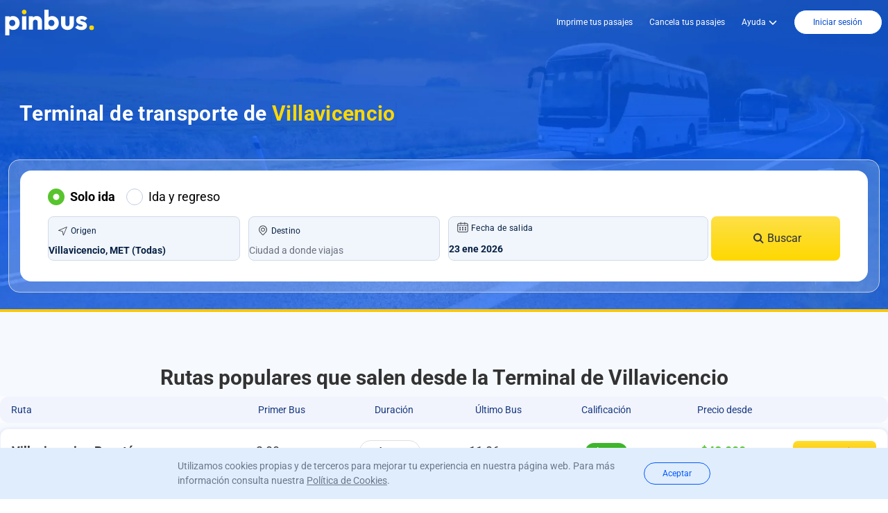

--- FILE ---
content_type: text/html;charset=utf-8
request_url: https://pinbus.com/terminal-de-transporte/villavicencio
body_size: 131955
content:
<!DOCTYPE html><html  lang="es"><head><meta charset="utf-8">
<meta name="viewport" content="width=device-width, initial-scale=1, maximum-scale=1, user-scalable=no">
<title>Terminal de Villavicencio | Pasajes, Precios y Horarios | Pinbus</title>
<link rel="preconnect" href="https://fonts.gstatic.com">
<script src="https://adserv.mobi/adsmovilID5.js" async></script>
<style>@import"https://fonts.googleapis.com/css2?family=Roboto:wght@100;300;400;700&display=swap";.dp__input{background-color:#f2f4fd!important;border:0!important;border-radius:.5em!important;font-size:14px!important;padding-left:.75rem!important;text-transform:capitalize}.dp__input_icon{top:0!important}.text-input{background-color:#f2f4fd;border-radius:.5em;color:#16397f!important;font-size:12px;height:2.35rem;line-height:normal!important;text-transform:capitalize;width:100%}.text-input.text-input-calendar{height:46px!important}.text-input.text-input-calendar::-webkit-input-placeholder{font-size:14px!important}.text-input.with-icon{text-indent:2.125rem}.text-input.with-icon::-webkit-input-placeholder{color:#6978a0;font-size:calc(.75em + .5vw);font-weight:400;text-indent:2.125rem;text-transform:none}.text-input.without-icon{text-indent:.225rem;text-transform:none}.text-input.without-icon.select{-webkit-appearance:none;background-image:url("data:image/svg+xml;utf8,<svg fill='black' height='24' viewBox='0 0 24 24' width='24' xmlns='http://www.w3.org/2000/svg'><path d='M7 10l5 5 5-5z'/><path d='M0 0h24v24H0z' fill='none'/></svg>");background-position-x:95%;background-position-y:5px;background-repeat:no-repeat;fill:#1a335b}.text-input.without-icon.date{text-align:center;text-indent:0}.text-input.without-icon.textarea{height:9em!important;text-indent:0}.text-input.without-icon::-webkit-input-placeholder{color:#6978a0;font-weight:400;line-height:1rem;position:relative;text-transform:none}.text-input.without-icon.place{background-color:transparent;border-bottom:1px solid #e2e8f0!important;border-radius:0;height:2rem;text-indent:.5em}.text-input.without-border{border-radius:0}input:disabled{opacity:1}.error{margin-top:2px;position:absolute}.error.checkout{margin-top:-6px}.error.checkout-edit{margin-top:2px!important}.form-input{background-color:transparent;border:none;width:100%}.form-input.date-picker{border-radius:.5rem;cursor:pointer;font-size:1rem;font-weight:700;height:4rem;padding:1.5rem 0 0 1rem}.form-input.date-picker::-moz-placeholder{color:#6b778c;font-weight:400}.form-input.date-picker::placeholder{color:#6b778c;font-weight:400}.form-input.date-picker-from-square{border-radius:.5rem;cursor:pointer;font-size:1rem;font-weight:700;height:4rem;padding:1.5rem 0 0 .5rem}.form-input.date-picker-from-square::-moz-placeholder{color:#6b778c;font-weight:400}.form-input.date-picker-from-square::placeholder{color:#6b778c;font-weight:400}.form-input.passengers{background-color:#f1f6fc;border:1px solid #d1dae8;border-radius:.5rem;color:#333;height:3.25rem}.form-input.passengers.select{font-size:1rem;font-weight:500}.form-input.passengers.phone{border:1px solid #f1f6fc;border-left-color:#d1dae8!important;border-left-width:1px!important;border-radius:0 .75rem .75rem 0}.form-input.passengers::-moz-placeholder{color:#a2b4d0;font-size:.875rem;font-weight:400;text-transform:none}.form-input.passengers::placeholder{color:#a2b4d0;font-size:.875rem;font-weight:400;text-transform:none}.form-input.error-field{background-color:#fde1e0;border:1px solid #f56962;border-radius:.5rem;color:#333;height:3rem}.form-input.error-field.b{border-bottom:none;border-left-color:#f56962!important;border-left-width:1px!important;border-radius:0 .5rem .5rem 0;border-right:none;border-top:none}.form-input.error-field::-moz-placeholder{color:#c2150c;font-size:.75rem;font-weight:400;text-transform:none}.form-input.error-field::placeholder{color:#c2150c;font-size:.75rem;font-weight:400;text-transform:none}.form-input:focus{box-shadow:none!important;outline:none!important}.form-input.inactive{cursor:not-allowed}.form-radio{-moz-appearance:none;appearance:none;-webkit-appearance:none;background-color:#5590ff;border-color:#fff;height:20px;position:relative;width:20px}.form-radio:focus{box-shadow:none!important;outline:none!important}.form-radio:checked{background-color:#fff;border-color:#5590ff}.form-radio:checked:before{background-color:#5590ff;border-radius:50%;content:"";display:block;height:7px;left:50%;position:absolute;top:50%;transform:translate(-50%,-50%);width:7px}.form-radio:checked:focus{background-color:#fff;display:none}.form-radio:checked:hover{background-color:#fff}.form-radio.checked-with-before:before{background-color:#5590ff;border-radius:50%;content:"";display:block;height:7px;left:50%;position:absolute;top:50%;transform:translate(-50%,-50%);width:7px}.gender-input{height:1.5rem!important;width:1.5rem!important}.gender-input:focus{border:7px solid #0047cc;box-shadow:none!important;outline:none!important}.btn{align-items:center;display:inline-flex;justify-content:center}.btn.primary{background:linear-gradient(0deg,#ffb800 3.57%,#ffdf2b);border-radius:.5em}.btn.primary.large{font-size:16px;height:4.9em;width:100%}.btn.primary.large-h{font-size:16px;height:2.625em;width:100%}.btn.primary.large-h.passenger{font-size:18px;height:3.375em}.btn.primary.large-medium{font-size:16px;height:2.5em;width:40%}.btn.primary.medium-button{border-radius:.5em;height:2.75em;width:15em}.btn.primary.medium{font-weight:500;height:2.35em;width:9.35em}.btn.primary.small{height:2.263em;line-height:0;width:8em}.btn.primary.small-to-card{height:2.263em;line-height:0;width:90%}.btn.primary.reimprimir{font-size:16px;font-weight:600;height:3.2em;line-height:0;width:90%}.btn.primary.small-xl{height:2.563em;line-height:0;width:9.75em}.btn.primary.small-xxl{height:2.563em;line-height:0;width:10.75em}.btn.primary.border{background-color:transparent;background-image:none;border:1px solid #d7d7d7;height:2.263em;width:9.75em}.btn.secondary{border-radius:.5em;height:1.563rem;margin-right:.188rem;width:4.563rem}.btn.secondary.active{background-image:linear-gradient(180deg,#2995f2,#56aef8);border:1px solid #2995f2;font-weight:500;width:calc(4.563rem + 1vw)}.btn.secondary.medium{font-size:14px;font-weight:500;height:2.5em;width:40%}.btn.map{background-color:#3eb52b;border-radius:.5em;height:2.263em;width:7.75em}.btn.account{height:2.5rem}.btn.switch{border-radius:4px;height:2.375rem}.btn.switch.active{background-image:linear-gradient(180deg,#2995f2,#56aef8);box-shadow:0 1px 6px #00000029;color:#fff;height:2.05rem;margin:0 2px}.btn.switch.inactive{background-color:#f2f4fd}.btn.trip-switch{height:2.813rem}.btn.trip-switch.active{border-bottom:.188rem solid #ffd800}.btn:disabled{background:#d3d3d3;color:#a9a9a9;cursor:not-allowed;pointer-events:none}@font-face{font-display:block;font-family:icomoon;font-style:normal;font-weight:400;src:url(/_nuxt/icomoon.Do2aCfYG.eot?mqr4x3);src:url(/_nuxt/icomoon.Do2aCfYG.eot?mqr4x3#iefix) format("embedded-opentype"),url(/_nuxt/icomoon.cu3n4Y-q.ttf?mqr4x3) format("truetype"),url(/_nuxt/icomoon.D0AMb899.woff?mqr4x3) format("woff"),url(/_nuxt/icomoon.dXPuVwFN.svg?mqr4x3#icomoon) format("svg")}[class*=" icon-"],[class^=icon-]{font-family:icomoon,serif!important;speak:none;font-style:normal;font-variant:normal;font-weight:400;line-height:1;text-transform:none;-webkit-font-smoothing:antialiased;-moz-osx-font-smoothing:grayscale}.icon-clock:before{color:#a7acc5;content:""}.icon-send:before{color:#16397f;content:""}.icon-close:before{color:#9b9b9b;content:""}.icon-secure:before{color:#16397f;content:""}.icon-save:before{color:#027aff;content:""}.icon-delete:before{color:#027aff;content:""}.icon-tarjeta_2:before{content:""}.icon-ticket:before{color:#16397f;content:""}.icon-politics:before{color:#16397f;content:""}.icon-arrow-left:before{color:#fff;content:""}.icon-advertencia:before{color:#16397f;content:""}.icon-user:before{color:#16397f;content:""}.icon-question:before{color:#16397f;content:""}.icon-travel:before{color:#16397f;content:""}.icon-pay:before{color:#16397f;content:""}.icon-arrow-right:before{color:#a7acc5;content:""}.icon-qr-code:before{color:#2bb565;content:""}.icon-filter:before{color:#16397f;content:""}.icon-origen:before{color:#16397f;content:""}.icon-fechas:before{color:#16397f;content:""}.icon-destino:before{color:#16397f;content:""}.icon-buscar:before{color:#6b778c;content:""}.icon-circle-thin:before{content:""}.icon-star-half:before{color:#3eb52b;content:""}.search-card{background-color:#fff;border-radius:.75rem;box-shadow:0 2px 6px #06228533;font-weight:400;height:auto;padding:1rem;position:relative;width:auto}.search-card.status-pay{margin:1rem 0 0 1rem}.border-top-card{border:1px solid #003599;border-top:2rem solid #003599}.border-top-card-sheep{border:1px solid #849ef3!important;border-top:2rem solid #849ef3!important}.border-top-card-Recommended{border:1px solid #57c42d!important;border-top:2rem solid #c6eeb6!important}.info-trip-card{border:1px solid #e6e6e6;box-shadow:0 3px 6px #00000029}.info-trip-card.img{height:2.5em}.info-trip-card.row-large{padding:.93rem 0 .53rem}.info-trip-card.row-small{padding:.313rem 0}.info-trip-card.menu.rectangle{height:2.5rem}.info-trip-card.menu.icon{font-size:.75rem}.search-card.typeForm-wrapper{margin-top:1rem;padding:0}.typeForm-container{display:flex;justify-content:center}.typeForm-container>div{height:100%;max-width:-webkit-fill-available;width:100%}.slide-enter,.slide-leave-to{transform:translate(100%)}.slide-enter-active,.slide-leave-active{transition:transform .3s ease-in-out}.slide-enter-to,.slide-leave-from{transform:translate(0)}.slide-enter-from,.slide-leave{transform:translate(100%)}.fade-enter-active,.fade-leave-active{transition:opacity .3s ease-in-out}.fade-enter-from,.fade-leave-to{opacity:0}.fade-enter-to,.fade-leave-from{opacity:1}.icons-enter-active,.icons-leave-active{transition:all .3s ease}.nested-enter-active,.nested-leave-active{transition:all .3s ease-in-out}.nested-leave-active{transition-delay:.25s}.nested-enter-from,.nested-leave-to{opacity:0}.nested-enter-active .inner,.nested-leave-active .inner{transition:all .3s ease-in-out}.nested-enter-active .inner{transition-delay:.25s}.nested-enter-from .inner,.nested-leave-to .inner{opacity:.001}body{font-family:Roboto,sans-serif;font-size:14px;font-weight:400;line-height:1}.pb-input-icons i{position:absolute}.pb-input-icons{width:100%}.input.top.my{margin:.313em 0}.input.w{width:.313em}.btn.top.my{margin:.625em 0 0}.link-hover:hover{color:#ffd800}.pb-blue-background{background-color:#518ee8}.pull-right{float:right!important}.cities-height{height:auto;max-height:300px;overflow:auto}.select-city-hover:hover{background:#d6dffb}.pb-placeholder::-webkit-input-placeholder{color:#a7acc5;font-size:.75rem;font-style:normal;font-weight:300!important;text-transform:none}.pb-placeholder::-moz-placeholder{color:#a7acc5;font-size:.75rem;font-style:normal;font-weight:300!important;text-transform:none}.pb-placeholder:-ms-input-placeholder{color:#a7acc5;font-size:.75rem;font-style:normal;font-weight:300!important;text-transform:none}.pb-placeholder:-moz-placeholder{color:#a7acc5;font-size:.75rem;font-style:normal;font-weight:300!important;text-transform:none}.icon-origen-red:before{color:#ff6565;content:""}.vertical-line{background-color:#fff;border-left:1px solid #455572;margin:8px auto;position:relative;text-align:center;width:1px}.horizontal-dashed{border-bottom:1px dashed #455572}.horizontal-line{border-bottom:1px solid #455572}.vertical-dashed{background-color:#fff;border-left:1px dashed #455572;margin:8px auto;position:relative;text-align:center;width:1px}.progress-bar{background-color:#45557233;border-radius:9999px;height:10px;overflow:hidden}.progress-bar-fill{background:linear-gradient(90deg,#ffd800 0,#ffc400);border-radius:9999px;height:100%}.star-rating{color:#45557233}.star-rating .fill{color:#ffd800}.half-fill:before{color:#45557233;content:"";width:100%}.half-fill:after{color:#ffd800;content:"";left:0;overflow:hidden;position:absolute;top:0;width:50%}.vue-tel-input{background-color:#f1f6fc!important;border:1px solid #d1dae8!important;border-radius:.5rem!important}.vue-tel-input:focus-within{box-shadow:none!important;outline:none!important}.error-phone{background-color:#fde1e0!important;border:1px solid #f56962!important;border-radius:.5rem!important}::-webkit-scrollbar:horizontal{display:none}::-webkit-scrollbar{width:6px}::-webkit-scrollbar-thumb{background-color:#888;border-radius:5px}::-webkit-scrollbar-track{background-color:#f1f1f1}.shadow-card{box-shadow:0 2px 6px #06228533}.duration-land{border:1px solid #dbdfe6;width:88px}.duration-land,.score{border-radius:18px;display:flex;justify-content:center;opacity:1}.score{align-items:center;height:30px;width:66px}.score--low{background-color:#f34b43}.score--medium{background-color:#f68656}.score--high{background-color:#ffd600}.score--higher{background-color:#cae237}.score--best{background-color:#57c42d}.score--null{background-color:#dbdfe6}.tooltip{cursor:default;display:inline-block;position:relative}.tooltip .tooltip-text{background-color:#fff;border:1px solid #cdd5e8;border-radius:9px;box-shadow:0 3px 6px #a6a6a6b3;color:#6978a0;font-size:14px;font-weight:400;left:50%;line-height:1.2;margin-left:-110px;padding:5px 1px;position:absolute;text-align:center;top:100%;visibility:hidden;width:220px;z-index:1}.tooltip:hover .tooltip-text{visibility:visible}.tooltip .tooltip-text:after{border:5px solid transparent;border-bottom-color:#cdd5e8;bottom:100%;content:" ";left:50%;margin-left:-5px;position:absolute}</style>
<style>*,:after,:before{--tw-border-spacing-x:0;--tw-border-spacing-y:0;--tw-translate-x:0;--tw-translate-y:0;--tw-rotate:0;--tw-skew-x:0;--tw-skew-y:0;--tw-scale-x:1;--tw-scale-y:1;--tw-pan-x: ;--tw-pan-y: ;--tw-pinch-zoom: ;--tw-scroll-snap-strictness:proximity;--tw-gradient-from-position: ;--tw-gradient-via-position: ;--tw-gradient-to-position: ;--tw-ordinal: ;--tw-slashed-zero: ;--tw-numeric-figure: ;--tw-numeric-spacing: ;--tw-numeric-fraction: ;--tw-ring-inset: ;--tw-ring-offset-width:0px;--tw-ring-offset-color:#fff;--tw-ring-color:rgba(59,130,246,.5);--tw-ring-offset-shadow:0 0 #0000;--tw-ring-shadow:0 0 #0000;--tw-shadow:0 0 #0000;--tw-shadow-colored:0 0 #0000;--tw-blur: ;--tw-brightness: ;--tw-contrast: ;--tw-grayscale: ;--tw-hue-rotate: ;--tw-invert: ;--tw-saturate: ;--tw-sepia: ;--tw-drop-shadow: ;--tw-backdrop-blur: ;--tw-backdrop-brightness: ;--tw-backdrop-contrast: ;--tw-backdrop-grayscale: ;--tw-backdrop-hue-rotate: ;--tw-backdrop-invert: ;--tw-backdrop-opacity: ;--tw-backdrop-saturate: ;--tw-backdrop-sepia: ;--tw-contain-size: ;--tw-contain-layout: ;--tw-contain-paint: ;--tw-contain-style: }::backdrop{--tw-border-spacing-x:0;--tw-border-spacing-y:0;--tw-translate-x:0;--tw-translate-y:0;--tw-rotate:0;--tw-skew-x:0;--tw-skew-y:0;--tw-scale-x:1;--tw-scale-y:1;--tw-pan-x: ;--tw-pan-y: ;--tw-pinch-zoom: ;--tw-scroll-snap-strictness:proximity;--tw-gradient-from-position: ;--tw-gradient-via-position: ;--tw-gradient-to-position: ;--tw-ordinal: ;--tw-slashed-zero: ;--tw-numeric-figure: ;--tw-numeric-spacing: ;--tw-numeric-fraction: ;--tw-ring-inset: ;--tw-ring-offset-width:0px;--tw-ring-offset-color:#fff;--tw-ring-color:rgba(59,130,246,.5);--tw-ring-offset-shadow:0 0 #0000;--tw-ring-shadow:0 0 #0000;--tw-shadow:0 0 #0000;--tw-shadow-colored:0 0 #0000;--tw-blur: ;--tw-brightness: ;--tw-contrast: ;--tw-grayscale: ;--tw-hue-rotate: ;--tw-invert: ;--tw-saturate: ;--tw-sepia: ;--tw-drop-shadow: ;--tw-backdrop-blur: ;--tw-backdrop-brightness: ;--tw-backdrop-contrast: ;--tw-backdrop-grayscale: ;--tw-backdrop-hue-rotate: ;--tw-backdrop-invert: ;--tw-backdrop-opacity: ;--tw-backdrop-saturate: ;--tw-backdrop-sepia: ;--tw-contain-size: ;--tw-contain-layout: ;--tw-contain-paint: ;--tw-contain-style: }/*! tailwindcss v3.4.17 | MIT License | https://tailwindcss.com*/*,:after,:before{border:0 solid #e5e7eb;box-sizing:border-box}:after,:before{--tw-content:""}:host,html{line-height:1.5;-webkit-text-size-adjust:100%;font-family:ui-sans-serif,system-ui,sans-serif,Apple Color Emoji,Segoe UI Emoji,Segoe UI Symbol,Noto Color Emoji;font-feature-settings:normal;font-variation-settings:normal;-moz-tab-size:4;-o-tab-size:4;tab-size:4;-webkit-tap-highlight-color:transparent}body{line-height:inherit;margin:0}hr{border-top-width:1px;color:inherit;height:0}abbr:where([title]){-webkit-text-decoration:underline dotted;text-decoration:underline dotted}h1,h2,h3,h4,h5,h6{font-size:inherit;font-weight:inherit}a{color:inherit;text-decoration:inherit}b,strong{font-weight:bolder}code,kbd,pre,samp{font-family:ui-monospace,SFMono-Regular,Menlo,Monaco,Consolas,Liberation Mono,Courier New,monospace;font-feature-settings:normal;font-size:1em;font-variation-settings:normal}small{font-size:80%}sub,sup{font-size:75%;line-height:0;position:relative;vertical-align:baseline}sub{bottom:-.25em}sup{top:-.5em}table{border-collapse:collapse;border-color:inherit;text-indent:0}button,input,optgroup,select,textarea{color:inherit;font-family:inherit;font-feature-settings:inherit;font-size:100%;font-variation-settings:inherit;font-weight:inherit;letter-spacing:inherit;line-height:inherit;margin:0;padding:0}button,select{text-transform:none}button,input:where([type=button]),input:where([type=reset]),input:where([type=submit]){-webkit-appearance:button;background-color:transparent;background-image:none}:-moz-focusring{outline:auto}:-moz-ui-invalid{box-shadow:none}progress{vertical-align:baseline}::-webkit-inner-spin-button,::-webkit-outer-spin-button{height:auto}[type=search]{-webkit-appearance:textfield;outline-offset:-2px}::-webkit-search-decoration{-webkit-appearance:none}::-webkit-file-upload-button{-webkit-appearance:button;font:inherit}summary{display:list-item}blockquote,dd,dl,figure,h1,h2,h3,h4,h5,h6,hr,p,pre{margin:0}fieldset{margin:0}fieldset,legend{padding:0}menu,ol,ul{list-style:none;margin:0;padding:0}dialog{padding:0}textarea{resize:vertical}input::-moz-placeholder,textarea::-moz-placeholder{color:#9ca3af;opacity:1}input::placeholder,textarea::placeholder{color:#9ca3af;opacity:1}[role=button],button{cursor:pointer}:disabled{cursor:default}audio,canvas,embed,iframe,img,object,svg,video{display:block;vertical-align:middle}img,video{height:auto;max-width:100%}[hidden]:where(:not([hidden=until-found])){display:none}[multiple],[type=date],[type=datetime-local],[type=email],[type=month],[type=number],[type=password],[type=search],[type=tel],[type=text],[type=time],[type=url],[type=week],input:where(:not([type])),select,textarea{-webkit-appearance:none;-moz-appearance:none;appearance:none;background-color:#fff;border-color:#6b7280;border-radius:0;border-width:1px;font-size:1rem;line-height:1.5rem;padding:.5rem .75rem;--tw-shadow:0 0 #0000}[multiple]:focus,[type=date]:focus,[type=datetime-local]:focus,[type=email]:focus,[type=month]:focus,[type=number]:focus,[type=password]:focus,[type=search]:focus,[type=tel]:focus,[type=text]:focus,[type=time]:focus,[type=url]:focus,[type=week]:focus,input:where(:not([type])):focus,select:focus,textarea:focus{outline:2px solid transparent;outline-offset:2px;--tw-ring-inset:var(--tw-empty, );--tw-ring-offset-width:0px;--tw-ring-offset-color:#fff;--tw-ring-color:#2563eb;--tw-ring-offset-shadow:var(--tw-ring-inset) 0 0 0 var(--tw-ring-offset-width) var(--tw-ring-offset-color);--tw-ring-shadow:var(--tw-ring-inset) 0 0 0 calc(1px + var(--tw-ring-offset-width)) var(--tw-ring-color);border-color:#2563eb;box-shadow:var(--tw-ring-offset-shadow),var(--tw-ring-shadow),var(--tw-shadow)}input::-moz-placeholder,textarea::-moz-placeholder{color:#6b7280;opacity:1}input::placeholder,textarea::placeholder{color:#6b7280;opacity:1}::-webkit-datetime-edit-fields-wrapper{padding:0}::-webkit-date-and-time-value{min-height:1.5em;text-align:inherit}::-webkit-datetime-edit{display:inline-flex}::-webkit-datetime-edit,::-webkit-datetime-edit-day-field,::-webkit-datetime-edit-hour-field,::-webkit-datetime-edit-meridiem-field,::-webkit-datetime-edit-millisecond-field,::-webkit-datetime-edit-minute-field,::-webkit-datetime-edit-month-field,::-webkit-datetime-edit-second-field,::-webkit-datetime-edit-year-field{padding-bottom:0;padding-top:0}select{background-image:url("data:image/svg+xml;charset=utf-8,%3Csvg xmlns='http://www.w3.org/2000/svg' fill='none' viewBox='0 0 20 20'%3E%3Cpath stroke='%236b7280' stroke-linecap='round' stroke-linejoin='round' stroke-width='1.5' d='m6 8 4 4 4-4'/%3E%3C/svg%3E");background-position:right .5rem center;background-repeat:no-repeat;background-size:1.5em 1.5em;padding-right:2.5rem;-webkit-print-color-adjust:exact;print-color-adjust:exact}[multiple],[size]:where(select:not([size="1"])){background-image:none;background-position:0 0;background-repeat:unset;background-size:initial;padding-right:.75rem;-webkit-print-color-adjust:unset;print-color-adjust:unset}[type=checkbox],[type=radio]{-webkit-appearance:none;-moz-appearance:none;appearance:none;background-color:#fff;background-origin:border-box;border-color:#6b7280;border-width:1px;color:#2563eb;display:inline-block;flex-shrink:0;height:1rem;padding:0;-webkit-print-color-adjust:exact;print-color-adjust:exact;-webkit-user-select:none;-moz-user-select:none;user-select:none;vertical-align:middle;width:1rem;--tw-shadow:0 0 #0000}[type=checkbox]{border-radius:0}[type=radio]{border-radius:100%}[type=checkbox]:focus,[type=radio]:focus{outline:2px solid transparent;outline-offset:2px;--tw-ring-inset:var(--tw-empty, );--tw-ring-offset-width:2px;--tw-ring-offset-color:#fff;--tw-ring-color:#2563eb;--tw-ring-offset-shadow:var(--tw-ring-inset) 0 0 0 var(--tw-ring-offset-width) var(--tw-ring-offset-color);--tw-ring-shadow:var(--tw-ring-inset) 0 0 0 calc(2px + var(--tw-ring-offset-width)) var(--tw-ring-color);box-shadow:var(--tw-ring-offset-shadow),var(--tw-ring-shadow),var(--tw-shadow)}[type=checkbox]:checked,[type=radio]:checked{background-color:currentColor;background-position:50%;background-repeat:no-repeat;background-size:100% 100%;border-color:transparent}[type=checkbox]:checked{background-image:url("data:image/svg+xml;charset=utf-8,%3Csvg xmlns='http://www.w3.org/2000/svg' fill='%23fff' viewBox='0 0 16 16'%3E%3Cpath d='M12.207 4.793a1 1 0 0 1 0 1.414l-5 5a1 1 0 0 1-1.414 0l-2-2a1 1 0 0 1 1.414-1.414L6.5 9.086l4.293-4.293a1 1 0 0 1 1.414 0'/%3E%3C/svg%3E")}@media (forced-colors:active){[type=checkbox]:checked{-webkit-appearance:auto;-moz-appearance:auto;appearance:auto}}[type=radio]:checked{background-image:url("data:image/svg+xml;charset=utf-8,%3Csvg xmlns='http://www.w3.org/2000/svg' fill='%23fff' viewBox='0 0 16 16'%3E%3Ccircle cx='8' cy='8' r='3'/%3E%3C/svg%3E")}@media (forced-colors:active){[type=radio]:checked{-webkit-appearance:auto;-moz-appearance:auto;appearance:auto}}[type=checkbox]:checked:focus,[type=checkbox]:checked:hover,[type=radio]:checked:focus,[type=radio]:checked:hover{background-color:currentColor;border-color:transparent}[type=checkbox]:indeterminate{background-color:currentColor;background-image:url("data:image/svg+xml;charset=utf-8,%3Csvg xmlns='http://www.w3.org/2000/svg' fill='none' viewBox='0 0 16 16'%3E%3Cpath stroke='%23fff' stroke-linecap='round' stroke-linejoin='round' stroke-width='2' d='M4 8h8'/%3E%3C/svg%3E");background-position:50%;background-repeat:no-repeat;background-size:100% 100%;border-color:transparent}@media (forced-colors:active){[type=checkbox]:indeterminate{-webkit-appearance:auto;-moz-appearance:auto;appearance:auto}}[type=checkbox]:indeterminate:focus,[type=checkbox]:indeterminate:hover{background-color:currentColor;border-color:transparent}[type=file]{background:unset;border-color:inherit;border-radius:0;border-width:0;font-size:unset;line-height:inherit;padding:0}[type=file]:focus{outline:1px solid ButtonText;outline:1px auto -webkit-focus-ring-color}.custom-border-r{position:relative}.custom-border-r:after{background-color:#c1cde0;content:"";height:45%;position:absolute;right:0;top:50%;transform:translateY(-65%);width:1px}.home-mobile-search-bg{background-image:url(https://cdnpin.pinbus.co/assets/img/background/background-mobile-min.webp);background-repeat:no-repeat;background-size:cover}#div-gpt-ad-1725398532563-0>div{display:flex;justify-content:center}.background-load-blue-opacity{background-color:#00123399}.error-style{background-color:#fde1e0!important;border:1px solid #f56962!important}.container{width:100%}@media (min-width:470px){.container{max-width:470px}}@media (min-width:640px){.container{max-width:640px}}@media (min-width:936px){.container{max-width:936px;padding-left:2rem;padding-right:2rem}}@media (min-width:1024px){.container{max-width:1024px;padding-left:0;padding-right:0}}@media (min-width:1280px){.container{max-width:1280px}}.form-input,.form-multiselect,.form-select,.form-textarea{-webkit-appearance:none;-moz-appearance:none;appearance:none;background-color:#fff;border-color:#6b7280;border-radius:0;border-width:1px;font-size:1rem;line-height:1.5rem;padding:.5rem .75rem;--tw-shadow:0 0 #0000}.form-input:focus,.form-multiselect:focus,.form-select:focus,.form-textarea:focus{outline:2px solid transparent;outline-offset:2px;--tw-ring-inset:var(--tw-empty, );--tw-ring-offset-width:0px;--tw-ring-offset-color:#fff;--tw-ring-color:#2563eb;--tw-ring-offset-shadow:var(--tw-ring-inset) 0 0 0 var(--tw-ring-offset-width) var(--tw-ring-offset-color);--tw-ring-shadow:var(--tw-ring-inset) 0 0 0 calc(1px + var(--tw-ring-offset-width)) var(--tw-ring-color);border-color:#2563eb;box-shadow:var(--tw-ring-offset-shadow),var(--tw-ring-shadow),var(--tw-shadow)}.form-input::-moz-placeholder,.form-textarea::-moz-placeholder{color:#6b7280;opacity:1}.form-input::placeholder,.form-textarea::placeholder{color:#6b7280;opacity:1}.form-input::-webkit-datetime-edit-fields-wrapper{padding:0}.form-input::-webkit-date-and-time-value{min-height:1.5em;text-align:inherit}.form-input::-webkit-datetime-edit{display:inline-flex}.form-input::-webkit-datetime-edit,.form-input::-webkit-datetime-edit-day-field,.form-input::-webkit-datetime-edit-hour-field,.form-input::-webkit-datetime-edit-meridiem-field,.form-input::-webkit-datetime-edit-millisecond-field,.form-input::-webkit-datetime-edit-minute-field,.form-input::-webkit-datetime-edit-month-field,.form-input::-webkit-datetime-edit-second-field,.form-input::-webkit-datetime-edit-year-field{padding-bottom:0;padding-top:0}.form-select{background-image:url("data:image/svg+xml;charset=utf-8,%3Csvg xmlns='http://www.w3.org/2000/svg' fill='none' viewBox='0 0 20 20'%3E%3Cpath stroke='%236b7280' stroke-linecap='round' stroke-linejoin='round' stroke-width='1.5' d='m6 8 4 4 4-4'/%3E%3C/svg%3E");background-position:right .5rem center;background-repeat:no-repeat;background-size:1.5em 1.5em;padding-right:2.5rem;-webkit-print-color-adjust:exact;print-color-adjust:exact}.form-select:where([size]:not([size="1"])){background-image:none;background-position:0 0;background-repeat:unset;background-size:initial;padding-right:.75rem;-webkit-print-color-adjust:unset;print-color-adjust:unset}.form-checkbox,.form-radio{-webkit-appearance:none;-moz-appearance:none;appearance:none;background-color:#fff;background-origin:border-box;border-color:#6b7280;border-width:1px;color:#2563eb;display:inline-block;flex-shrink:0;height:1rem;padding:0;-webkit-print-color-adjust:exact;print-color-adjust:exact;-webkit-user-select:none;-moz-user-select:none;user-select:none;vertical-align:middle;width:1rem;--tw-shadow:0 0 #0000}.form-radio{border-radius:100%}.form-checkbox:focus,.form-radio:focus{outline:2px solid transparent;outline-offset:2px;--tw-ring-inset:var(--tw-empty, );--tw-ring-offset-width:2px;--tw-ring-offset-color:#fff;--tw-ring-color:#2563eb;--tw-ring-offset-shadow:var(--tw-ring-inset) 0 0 0 var(--tw-ring-offset-width) var(--tw-ring-offset-color);--tw-ring-shadow:var(--tw-ring-inset) 0 0 0 calc(2px + var(--tw-ring-offset-width)) var(--tw-ring-color);box-shadow:var(--tw-ring-offset-shadow),var(--tw-ring-shadow),var(--tw-shadow)}.form-checkbox:checked,.form-radio:checked{background-color:currentColor;background-position:50%;background-repeat:no-repeat;background-size:100% 100%;border-color:transparent}.form-radio:checked{background-image:url("data:image/svg+xml;charset=utf-8,%3Csvg xmlns='http://www.w3.org/2000/svg' fill='%23fff' viewBox='0 0 16 16'%3E%3Ccircle cx='8' cy='8' r='3'/%3E%3C/svg%3E")}@media (forced-colors:active){.form-radio:checked{-webkit-appearance:auto;-moz-appearance:auto;appearance:auto}}.form-checkbox:checked:focus,.form-checkbox:checked:hover,.form-radio:checked:focus,.form-radio:checked:hover{background-color:currentColor;border-color:transparent}.background-opacity{align-items:center;background-color:#00123399;display:flex;height:100vh;justify-content:center;left:0;position:fixed;top:0;width:100vw;z-index:50}.btn-country{border-radius:.5rem;border-width:1px;cursor:pointer;display:inline-block;--tw-border-opacity:1;border-color:rgb(255 255 255/var(--tw-border-opacity,1));font-size:.75rem;font-weight:600;padding:.5rem}.brand-circle{align-items:center;border-radius:1rem;display:flex;height:2rem;justify-content:center;margin-right:.5rem;width:2rem;--tw-bg-opacity:1;font-size:1rem;--tw-text-opacity:1}.base-card,.brand-circle{background-color:rgb(255 255 255/var(--tw-bg-opacity,1));color:rgb(22 57 127/var(--tw-text-opacity,1))}.base-card{border-radius:.75rem;border-width:1px;--tw-border-opacity:1;border-color:rgb(239 241 253/var(--tw-border-opacity,1));--tw-bg-opacity:1;padding:1rem;--tw-text-opacity:1;--tw-shadow:0 10px 15px -3px rgba(0,0,0,.1),0 4px 6px -4px rgba(0,0,0,.1);--tw-shadow-colored:0 10px 15px -3px var(--tw-shadow-color),0 4px 6px -4px var(--tw-shadow-color);box-shadow:var(--tw-ring-offset-shadow,0 0 #0000),var(--tw-ring-shadow,0 0 #0000),var(--tw-shadow)}@media (min-width:936px){.base-card{border-radius:.5rem}}.base-card-davi{border-top-left-radius:.75rem;border-top-right-radius:.75rem;border-width:1px;--tw-border-opacity:1;border-color:rgb(239 241 253/var(--tw-border-opacity,1));--tw-bg-opacity:1;background-color:rgb(255 255 255/var(--tw-bg-opacity,1));padding:1rem;--tw-text-opacity:1;color:rgb(51 51 51/var(--tw-text-opacity,1));--tw-shadow:0 10px 15px -3px rgba(0,0,0,.1),0 4px 6px -4px rgba(0,0,0,.1);--tw-shadow-colored:0 10px 15px -3px var(--tw-shadow-color),0 4px 6px -4px var(--tw-shadow-color);box-shadow:var(--tw-ring-offset-shadow,0 0 #0000),var(--tw-ring-shadow,0 0 #0000),var(--tw-shadow)}@media (min-width:936px){.base-card-davi{border-radius:.5rem}}.base-input{border-radius:.5rem;height:3rem;width:100%;--tw-border-opacity:1;border-color:rgb(209 218 232/var(--tw-border-opacity,1));--tw-bg-opacity:1;background-color:rgb(241 246 252/var(--tw-bg-opacity,1));font-weight:700}.base-input:focus{--tw-border-opacity:1;border-color:rgb(209 218 232/var(--tw-border-opacity,1));--tw-ring-offset-shadow:var(--tw-ring-inset) 0 0 0 var(--tw-ring-offset-width) var(--tw-ring-offset-color);--tw-ring-shadow:var(--tw-ring-inset) 0 0 0 calc(var(--tw-ring-offset-width)) var(--tw-ring-color);box-shadow:var(--tw-ring-offset-shadow),var(--tw-ring-shadow),var(--tw-shadow,0 0 #0000)}.base-input-error{border-width:1px;--tw-border-opacity:1;border-color:rgb(239 68 68/var(--tw-border-opacity,1));--tw-bg-opacity:1;background-color:rgb(253 225 224/var(--tw-bg-opacity,1))}.base-input-error:focus{--tw-border-opacity:1;border-color:rgb(239 68 68/var(--tw-border-opacity,1))}.base-btn{width:100%}.base-btn,.base-btn-checkout{background-image:linear-gradient(to top,var(--tw-gradient-stops));border-radius:.5rem;height:3rem;--tw-gradient-from:#ffd800 var(--tw-gradient-from-position);--tw-gradient-to:rgba(255,216,0,0) var(--tw-gradient-to-position);--tw-gradient-stops:var(--tw-gradient-from),var(--tw-gradient-to);--tw-gradient-to:#fde047 var(--tw-gradient-to-position);padding-left:1rem;padding-right:1rem;text-align:center;--tw-text-opacity:1;color:rgb(38 46 58/var(--tw-text-opacity,1))}.base-btn,.base-btn-checkout,.outline-btn{align-items:center;cursor:pointer;display:flex;font-size:1rem;font-weight:400;justify-content:center}.outline-btn{border-radius:.75rem;border-width:1px;height:3.5rem;--tw-border-opacity:1;border-color:rgb(193 205 224/var(--tw-border-opacity,1));--tw-text-opacity:1;color:rgb(22 57 127/var(--tw-text-opacity,1))}@media (min-width:936px){.outline-btn{border-radius:.375rem;height:3rem}}.outline-btn-2{border-radius:9999px;border-width:1px;cursor:pointer;height:3rem;--tw-border-opacity:1;border-color:rgb(0 89 255/var(--tw-border-opacity,1));--tw-bg-opacity:1;background-color:rgb(255 255 255/var(--tw-bg-opacity,1));--tw-text-opacity:1;color:rgb(0 89 255/var(--tw-text-opacity,1))}@media (min-width:936px){.outline-btn-2{font-size:.75rem;height:2.5rem}}.otp-input{border-color:rgb(209 218 232/var(--tw-border-opacity,1));border-radius:.5rem;height:3rem;width:100%;--tw-bg-opacity:1;background-color:rgb(241 246 252/var(--tw-bg-opacity,1));font-weight:700}.otp-input:focus{--tw-border-opacity:1;border-color:rgb(209 218 232/var(--tw-border-opacity,1));--tw-ring-shadow:var(--tw-ring-inset) 0 0 0 calc(var(--tw-ring-offset-width)) var(--tw-ring-color)}.otp-input{align-items:center;display:flex;flex-direction:column;justify-content:center;--tw-border-opacity:1;background-color:transparent;border-color:rgb(172 172 172/var(--tw-border-opacity,1));font-size:1.5rem;padding-left:.5rem;padding-right:.5rem;text-align:center}.otp-input::-moz-placeholder{--tw-placeholder-opacity:1;color:rgb(172 172 172/var(--tw-placeholder-opacity,1))}.otp-input::placeholder{--tw-placeholder-opacity:1;color:rgb(172 172 172/var(--tw-placeholder-opacity,1))}.otp-input{--tw-ring-opacity:1;--tw-ring-color:rgb(172 172 172/var(--tw-ring-opacity,1))}.otp-input:focus{--tw-ring-offset-shadow:var(--tw-ring-inset) 0 0 0 var(--tw-ring-offset-width) var(--tw-ring-offset-color);--tw-ring-shadow:var(--tw-ring-inset) 0 0 0 calc(1px + var(--tw-ring-offset-width)) var(--tw-ring-color);box-shadow:var(--tw-ring-offset-shadow),var(--tw-ring-shadow),var(--tw-shadow,0 0 #0000)}.step-circle-done{background-color:rgb(22 57 127/var(--tw-bg-opacity,1));border-color:rgb(255 216 0/var(--tw-border-opacity,1));border-radius:9999px;border-width:2px}.step-circle-active,.step-circle-done{align-items:center;display:flex;height:2rem;justify-content:center;width:2rem;--tw-border-opacity:1;--tw-bg-opacity:1}.step-circle-active{background-color:rgb(255 216 0/var(--tw-bg-opacity,1));border-color:rgb(22 57 127/var(--tw-border-opacity,1));border-radius:9999px;border-width:2px}.step-circle-todo{align-items:center;border-radius:9999px;border-width:2px;display:flex;height:2rem;justify-content:center;width:2rem;--tw-border-opacity:1;border-color:rgb(172 172 172/var(--tw-border-opacity,1));--tw-bg-opacity:1;background-color:rgb(235 235 235/var(--tw-bg-opacity,1));--tw-text-opacity:1;color:rgb(137 137 137/var(--tw-text-opacity,1))}.\!floor{background-position:top!important;background-repeat:no-repeat!important;background-size:100% auto!important;display:inline-block!important;height:auto!important;max-width:90vw!important;width:100%!important}.floor{background-position:top;background-repeat:no-repeat;background-size:100% auto;display:inline-block;height:auto;max-width:90vw;width:100%}.\!floor.floor-1{background-image:url("data:image/svg+xml;charset=utf-8,%3Csvg xmlns='http://www.w3.org/2000/svg' xml:space='preserve' id='Capa_1' x='0' y='0' version='1.1' viewBox='0 0 270 766'%3E%3Cstyle%3E.st0{fill:%23fff}.st1{fill:none;stroke:%23455572;stroke-miterlimit:10}.st2{fill:%23455572}.st3{fill:%23f2f4fd}.st4{fill:%23ec2227}.st5{fill:%23d8dae5;stroke:%23fff;stroke-miterlimit:10}%3C/style%3E%3Cpath d='M265 97.7V44.8c0-4.5-1.1-8.8-3.2-12.6l-2.4-4.5c-4.1-7.7-11.6-13-20.3-14.1l-13.7-3c-59.6-12.8-121.1-12.8-180.7 0l-13.8 3c-8.8 1.1-16.4 6.4-20.5 14.2l-2.3 4.5C6.1 36 5 40.4 5 44.7l.1 53' class='st0'/%3E%3Cpath d='M265 97.7V44.8c0-4.5-1.1-8.8-3.2-12.6l-2.4-4.5c-4.1-7.7-11.6-13-20.3-14.1l-13.7-3c-59.6-12.8-121.1-12.8-180.7 0l-13.8 3c-8.8 1.1-16.4 6.4-20.5 14.2l-2.3 4.5C6.1 36 5 40.4 5 44.7l.1 53' class='st1'/%3E%3Cpath d='M31.2 13.4s.5-3.7 9.4-5.6c9-1.9 12.2 1 12.2 1M217.2 8.8s3.2-2.9 12.2-1 9.4 5.6 9.4 5.6' class='st2'/%3E%3Cpath d='M265 97.7H5v645.4h260z' class='st0'/%3E%3Cpath d='M5 97.7V743M265 97.7V743' class='st1'/%3E%3Cpath d='M265 743.1v1.1c0 10.5-8.5 19-18.9 19H23.9c-10.5 0-18.9-8.5-18.9-19v-1.1' class='st3'/%3E%3Cpath d='M265 743.1v1.1c0 10.5-8.5 19-18.9 19H23.9c-10.5 0-18.9-8.5-18.9-19v-1.1' class='st1'/%3E%3Cpath d='M25 762.9v.8c0 .8 1.2 1.4 2.8 1.4h17.6c1.6 0 2.8-.6 2.8-1.4v-.8M222 762.9v.8c0 .8 1.2 1.4 2.8 1.4h17.6c1.5 0 2.8-.6 2.8-1.4v-.8' class='st4'/%3E%3Cpath d='M265.5 125V72c2.5 0 4.5 2 4.5 4.5v43.9c0 2.6-2 4.6-4.5 4.6M4.5 72v53C2 125 0 123 0 120.5v-44C0 74 2 72 4.5 72M4.5 530v53C2 583 0 581 0 578.5v-43.9c0-2.6 2-4.6 4.5-4.6M265.5 583v-53c2.5 0 4.5 2 4.5 4.5v43.9c0 2.6-2 4.6-4.5 4.6' class='st2'/%3E%3Cpath d='M49.4 43.9H27.8c-2.5 0-4.6 2.1-4.6 4.6v15.7c0 2.5 2.1 4.6 4.6 4.6h21.7c2.5 0 4.6-2.1 4.6-4.6V48.5c-.1-2.5-2.1-4.6-4.7-4.6z' class='st5'/%3E%3Cpath d='M49.7 67.3H27.4c-2.4 0-4.3 1.9-4.3 4.3s1.9 4.3 4.3 4.3h22.3c2.4 0 4.3-1.9 4.3-4.3s-1.9-4.3-4.3-4.3z' class='st5'/%3E%3Cpath d='M24.5 52h-2.7c-1 0-1.8.8-1.8 1.8v12.5c0 1 .8 1.8 1.8 1.8h2.7c1 0 1.8-.8 1.8-1.8V53.8c-.1-1-.9-1.8-1.8-1.8zM55.7 52H53c-1 0-1.8.8-1.8 1.8v12.5c0 1 .8 1.8 1.8 1.8h2.7c1 0 1.8-.8 1.8-1.8V53.8c0-1-.8-1.8-1.8-1.8z' class='st5'/%3E%3Cpath d='M47.2 31.5c-4.7-4.7-12.2-4.6-16.9 0-2.2 2.2-3.5 5.3-3.5 8.5 0 3.1 1.2 6.2 3.5 8.4 2.2 2.2 5.3 3.5 8.4 3.5 3.2.1 6.2-1.2 8.4-3.5 4.7-4.7 4.7-12.2.1-16.9m-8.2-.7c4.6 0 8.4 3.4 9 7.9l-5.7-.6c-.7-1.2-2.1-2-3.5-2.1-1.5 0-2.8.8-3.5 2.1l-5.7.6c.9-4.5 4.8-7.9 9.4-7.9m-9.2 10.3 5.7.4c.3.8.9 1.5 1.7 1.9l.3 5.7c-4.1-.7-7.3-3.9-7.7-8m9.2 0c-.6 0-1.1-.5-1.2-1.1.1-.6.5-1.1 1.2-1.2.6 0 1.1.5 1.2 1.1-.1.6-.6 1.1-1.2 1.2m1.3 7.9.3-5.7c.8-.4 1.4-1.1 1.7-1.9L48 41c-.5 4.2-3.6 7.5-7.7 8' class='st2'/%3E%3Cpath d='M264 351H6v392h258z' class='st3'/%3E%3C/svg%3E")!important}.floor.floor-1{background-image:url("data:image/svg+xml;charset=utf-8,%3Csvg xmlns='http://www.w3.org/2000/svg' xml:space='preserve' id='Capa_1' x='0' y='0' version='1.1' viewBox='0 0 270 766'%3E%3Cstyle%3E.st0{fill:%23fff}.st1{fill:none;stroke:%23455572;stroke-miterlimit:10}.st2{fill:%23455572}.st3{fill:%23f2f4fd}.st4{fill:%23ec2227}.st5{fill:%23d8dae5;stroke:%23fff;stroke-miterlimit:10}%3C/style%3E%3Cpath d='M265 97.7V44.8c0-4.5-1.1-8.8-3.2-12.6l-2.4-4.5c-4.1-7.7-11.6-13-20.3-14.1l-13.7-3c-59.6-12.8-121.1-12.8-180.7 0l-13.8 3c-8.8 1.1-16.4 6.4-20.5 14.2l-2.3 4.5C6.1 36 5 40.4 5 44.7l.1 53' class='st0'/%3E%3Cpath d='M265 97.7V44.8c0-4.5-1.1-8.8-3.2-12.6l-2.4-4.5c-4.1-7.7-11.6-13-20.3-14.1l-13.7-3c-59.6-12.8-121.1-12.8-180.7 0l-13.8 3c-8.8 1.1-16.4 6.4-20.5 14.2l-2.3 4.5C6.1 36 5 40.4 5 44.7l.1 53' class='st1'/%3E%3Cpath d='M31.2 13.4s.5-3.7 9.4-5.6c9-1.9 12.2 1 12.2 1M217.2 8.8s3.2-2.9 12.2-1 9.4 5.6 9.4 5.6' class='st2'/%3E%3Cpath d='M265 97.7H5v645.4h260z' class='st0'/%3E%3Cpath d='M5 97.7V743M265 97.7V743' class='st1'/%3E%3Cpath d='M265 743.1v1.1c0 10.5-8.5 19-18.9 19H23.9c-10.5 0-18.9-8.5-18.9-19v-1.1' class='st3'/%3E%3Cpath d='M265 743.1v1.1c0 10.5-8.5 19-18.9 19H23.9c-10.5 0-18.9-8.5-18.9-19v-1.1' class='st1'/%3E%3Cpath d='M25 762.9v.8c0 .8 1.2 1.4 2.8 1.4h17.6c1.6 0 2.8-.6 2.8-1.4v-.8M222 762.9v.8c0 .8 1.2 1.4 2.8 1.4h17.6c1.5 0 2.8-.6 2.8-1.4v-.8' class='st4'/%3E%3Cpath d='M265.5 125V72c2.5 0 4.5 2 4.5 4.5v43.9c0 2.6-2 4.6-4.5 4.6M4.5 72v53C2 125 0 123 0 120.5v-44C0 74 2 72 4.5 72M4.5 530v53C2 583 0 581 0 578.5v-43.9c0-2.6 2-4.6 4.5-4.6M265.5 583v-53c2.5 0 4.5 2 4.5 4.5v43.9c0 2.6-2 4.6-4.5 4.6' class='st2'/%3E%3Cpath d='M49.4 43.9H27.8c-2.5 0-4.6 2.1-4.6 4.6v15.7c0 2.5 2.1 4.6 4.6 4.6h21.7c2.5 0 4.6-2.1 4.6-4.6V48.5c-.1-2.5-2.1-4.6-4.7-4.6z' class='st5'/%3E%3Cpath d='M49.7 67.3H27.4c-2.4 0-4.3 1.9-4.3 4.3s1.9 4.3 4.3 4.3h22.3c2.4 0 4.3-1.9 4.3-4.3s-1.9-4.3-4.3-4.3z' class='st5'/%3E%3Cpath d='M24.5 52h-2.7c-1 0-1.8.8-1.8 1.8v12.5c0 1 .8 1.8 1.8 1.8h2.7c1 0 1.8-.8 1.8-1.8V53.8c-.1-1-.9-1.8-1.8-1.8zM55.7 52H53c-1 0-1.8.8-1.8 1.8v12.5c0 1 .8 1.8 1.8 1.8h2.7c1 0 1.8-.8 1.8-1.8V53.8c0-1-.8-1.8-1.8-1.8z' class='st5'/%3E%3Cpath d='M47.2 31.5c-4.7-4.7-12.2-4.6-16.9 0-2.2 2.2-3.5 5.3-3.5 8.5 0 3.1 1.2 6.2 3.5 8.4 2.2 2.2 5.3 3.5 8.4 3.5 3.2.1 6.2-1.2 8.4-3.5 4.7-4.7 4.7-12.2.1-16.9m-8.2-.7c4.6 0 8.4 3.4 9 7.9l-5.7-.6c-.7-1.2-2.1-2-3.5-2.1-1.5 0-2.8.8-3.5 2.1l-5.7.6c.9-4.5 4.8-7.9 9.4-7.9m-9.2 10.3 5.7.4c.3.8.9 1.5 1.7 1.9l.3 5.7c-4.1-.7-7.3-3.9-7.7-8m9.2 0c-.6 0-1.1-.5-1.2-1.1.1-.6.5-1.1 1.2-1.2.6 0 1.1.5 1.2 1.1-.1.6-.6 1.1-1.2 1.2m1.3 7.9.3-5.7c.8-.4 1.4-1.1 1.7-1.9L48 41c-.5 4.2-3.6 7.5-7.7 8' class='st2'/%3E%3Cpath d='M264 351H6v392h258z' class='st3'/%3E%3C/svg%3E")}.\!floor.floor-2{background-image:url("data:image/svg+xml;charset=utf-8,%3Csvg xmlns='http://www.w3.org/2000/svg' xml:space='preserve' id='Capa_1' x='0' y='0' version='1.1' viewBox='0 0 270 766'%3E%3Cstyle%3E.st0{fill:%23fff}.st1{fill:none;stroke:%23455572;stroke-miterlimit:10}.st2{fill:%23455572}.st4{fill:%23ec2227}%3C/style%3E%3Cpath d='M265 97.7V44.8c0-4.5-1.1-8.8-3.2-12.6l-2.4-4.5c-4.1-7.7-11.6-13-20.3-14.1l-13.7-3c-59.6-12.8-121.1-12.8-180.7 0l-13.8 3c-8.8 1.1-16.4 6.4-20.5 14.2l-2.3 4.5C6.1 36 5 40.4 5 44.7l.1 53' class='st0'/%3E%3Cpath d='M265 97.7V44.8c0-4.5-1.1-8.8-3.2-12.6l-2.4-4.5c-4.1-7.7-11.6-13-20.3-14.1l-13.7-3c-59.6-12.8-121.1-12.8-180.7 0l-13.8 3c-8.8 1.1-16.4 6.4-20.5 14.2l-2.3 4.5C6.1 36 5 40.4 5 44.7l.1 53' class='st1'/%3E%3Cpath d='M31.2 13.4s.5-3.7 9.4-5.6c9-1.9 12.2 1 12.2 1M217.2 8.8s3.2-2.9 12.2-1 9.4 5.6 9.4 5.6' class='st2'/%3E%3Cpath d='M265 97.7H5v645.4h260z' class='st0'/%3E%3Cpath d='M5 97.7V743M265 97.7V743' class='st1'/%3E%3Cpath d='M265 743.1v1.1c0 10.5-8.5 19-18.9 19H23.9c-10.5 0-18.9-8.5-18.9-19v-1.1' style='fill:%23f2f4fd'/%3E%3Cpath d='M265 743.1v1.1c0 10.5-8.5 19-18.9 19H23.9c-10.5 0-18.9-8.5-18.9-19v-1.1' class='st1'/%3E%3Cpath d='M25 762.9v.8c0 .8 1.2 1.4 2.8 1.4h17.6c1.6 0 2.8-.6 2.8-1.4v-.8M222 762.9v.8c0 .8 1.2 1.4 2.8 1.4h17.6c1.5 0 2.8-.6 2.8-1.4v-.8' class='st4'/%3E%3Cpath d='M265.5 125V72c2.5 0 4.5 2 4.5 4.5v43.9c0 2.6-2 4.6-4.5 4.6M4.5 72v53C2 125 0 123 0 120.5v-44C0 74 2 72 4.5 72M4.5 530v53C2 583 0 581 0 578.5v-43.9c0-2.6 2-4.6 4.5-4.6M265.5 583v-53c2.5 0 4.5 2 4.5 4.5v43.9c0 2.6-2 4.6-4.5 4.6' class='st2'/%3E%3C/svg%3E")!important}.floor.floor-2{background-image:url("data:image/svg+xml;charset=utf-8,%3Csvg xmlns='http://www.w3.org/2000/svg' xml:space='preserve' id='Capa_1' x='0' y='0' version='1.1' viewBox='0 0 270 766'%3E%3Cstyle%3E.st0{fill:%23fff}.st1{fill:none;stroke:%23455572;stroke-miterlimit:10}.st2{fill:%23455572}.st4{fill:%23ec2227}%3C/style%3E%3Cpath d='M265 97.7V44.8c0-4.5-1.1-8.8-3.2-12.6l-2.4-4.5c-4.1-7.7-11.6-13-20.3-14.1l-13.7-3c-59.6-12.8-121.1-12.8-180.7 0l-13.8 3c-8.8 1.1-16.4 6.4-20.5 14.2l-2.3 4.5C6.1 36 5 40.4 5 44.7l.1 53' class='st0'/%3E%3Cpath d='M265 97.7V44.8c0-4.5-1.1-8.8-3.2-12.6l-2.4-4.5c-4.1-7.7-11.6-13-20.3-14.1l-13.7-3c-59.6-12.8-121.1-12.8-180.7 0l-13.8 3c-8.8 1.1-16.4 6.4-20.5 14.2l-2.3 4.5C6.1 36 5 40.4 5 44.7l.1 53' class='st1'/%3E%3Cpath d='M31.2 13.4s.5-3.7 9.4-5.6c9-1.9 12.2 1 12.2 1M217.2 8.8s3.2-2.9 12.2-1 9.4 5.6 9.4 5.6' class='st2'/%3E%3Cpath d='M265 97.7H5v645.4h260z' class='st0'/%3E%3Cpath d='M5 97.7V743M265 97.7V743' class='st1'/%3E%3Cpath d='M265 743.1v1.1c0 10.5-8.5 19-18.9 19H23.9c-10.5 0-18.9-8.5-18.9-19v-1.1' style='fill:%23f2f4fd'/%3E%3Cpath d='M265 743.1v1.1c0 10.5-8.5 19-18.9 19H23.9c-10.5 0-18.9-8.5-18.9-19v-1.1' class='st1'/%3E%3Cpath d='M25 762.9v.8c0 .8 1.2 1.4 2.8 1.4h17.6c1.6 0 2.8-.6 2.8-1.4v-.8M222 762.9v.8c0 .8 1.2 1.4 2.8 1.4h17.6c1.5 0 2.8-.6 2.8-1.4v-.8' class='st4'/%3E%3Cpath d='M265.5 125V72c2.5 0 4.5 2 4.5 4.5v43.9c0 2.6-2 4.6-4.5 4.6M4.5 72v53C2 125 0 123 0 120.5v-44C0 74 2 72 4.5 72M4.5 530v53C2 583 0 581 0 578.5v-43.9c0-2.6 2-4.6 4.5-4.6M265.5 583v-53c2.5 0 4.5 2 4.5 4.5v43.9c0 2.6-2 4.6-4.5 4.6' class='st2'/%3E%3C/svg%3E")}.\!floor.floor-3{background-image:url("data:image/svg+xml;charset=utf-8,%3Csvg xmlns='http://www.w3.org/2000/svg' xml:space='preserve' id='Capa_1' x='0' y='0' version='1.1' viewBox='0 0 270 766'%3E%3Cstyle%3E.st0{fill:%23fff}.st1{fill:none;stroke:%23455572;stroke-miterlimit:10}.st2{fill:%23455572}.st4{fill:%23ec2227}%3C/style%3E%3Cpath d='M265 97.7V44.8c0-4.5-1.1-8.8-3.2-12.6l-2.4-4.5c-4.1-7.7-11.6-13-20.3-14.1l-13.7-3c-59.6-12.8-121.1-12.8-180.7 0l-13.8 3c-8.8 1.1-16.4 6.4-20.5 14.2l-2.3 4.5C6.1 36 5 40.4 5 44.7l.1 53' class='st0'/%3E%3Cpath d='M265 97.7V44.8c0-4.5-1.1-8.8-3.2-12.6l-2.4-4.5c-4.1-7.7-11.6-13-20.3-14.1l-13.7-3c-59.6-12.8-121.1-12.8-180.7 0l-13.8 3c-8.8 1.1-16.4 6.4-20.5 14.2l-2.3 4.5C6.1 36 5 40.4 5 44.7l.1 53' class='st1'/%3E%3Cpath d='M31.2 13.4s.5-3.7 9.4-5.6c9-1.9 12.2 1 12.2 1M217.2 8.8s3.2-2.9 12.2-1 9.4 5.6 9.4 5.6' class='st2'/%3E%3Cpath d='M265 97.7H5v645.4h260z' class='st0'/%3E%3Cpath d='M5 97.7V743M265 97.7V743' class='st1'/%3E%3Cpath d='M265 743.1v1.1c0 10.5-8.5 19-18.9 19H23.9c-10.5 0-18.9-8.5-18.9-19v-1.1' style='fill:%23f2f4fd'/%3E%3Cpath d='M265 743.1v1.1c0 10.5-8.5 19-18.9 19H23.9c-10.5 0-18.9-8.5-18.9-19v-1.1' class='st1'/%3E%3Cpath d='M25 762.9v.8c0 .8 1.2 1.4 2.8 1.4h17.6c1.6 0 2.8-.6 2.8-1.4v-.8M222 762.9v.8c0 .8 1.2 1.4 2.8 1.4h17.6c1.5 0 2.8-.6 2.8-1.4v-.8' class='st4'/%3E%3Cpath d='M265.5 125V72c2.5 0 4.5 2 4.5 4.5v43.9c0 2.6-2 4.6-4.5 4.6M4.5 72v53C2 125 0 123 0 120.5v-44C0 74 2 72 4.5 72M4.5 530v53C2 583 0 581 0 578.5v-43.9c0-2.6 2-4.6 4.5-4.6M265.5 583v-53c2.5 0 4.5 2 4.5 4.5v43.9c0 2.6-2 4.6-4.5 4.6' class='st2'/%3E%3C/svg%3E")!important}.floor.floor-3{background-image:url("data:image/svg+xml;charset=utf-8,%3Csvg xmlns='http://www.w3.org/2000/svg' xml:space='preserve' id='Capa_1' x='0' y='0' version='1.1' viewBox='0 0 270 766'%3E%3Cstyle%3E.st0{fill:%23fff}.st1{fill:none;stroke:%23455572;stroke-miterlimit:10}.st2{fill:%23455572}.st4{fill:%23ec2227}%3C/style%3E%3Cpath d='M265 97.7V44.8c0-4.5-1.1-8.8-3.2-12.6l-2.4-4.5c-4.1-7.7-11.6-13-20.3-14.1l-13.7-3c-59.6-12.8-121.1-12.8-180.7 0l-13.8 3c-8.8 1.1-16.4 6.4-20.5 14.2l-2.3 4.5C6.1 36 5 40.4 5 44.7l.1 53' class='st0'/%3E%3Cpath d='M265 97.7V44.8c0-4.5-1.1-8.8-3.2-12.6l-2.4-4.5c-4.1-7.7-11.6-13-20.3-14.1l-13.7-3c-59.6-12.8-121.1-12.8-180.7 0l-13.8 3c-8.8 1.1-16.4 6.4-20.5 14.2l-2.3 4.5C6.1 36 5 40.4 5 44.7l.1 53' class='st1'/%3E%3Cpath d='M31.2 13.4s.5-3.7 9.4-5.6c9-1.9 12.2 1 12.2 1M217.2 8.8s3.2-2.9 12.2-1 9.4 5.6 9.4 5.6' class='st2'/%3E%3Cpath d='M265 97.7H5v645.4h260z' class='st0'/%3E%3Cpath d='M5 97.7V743M265 97.7V743' class='st1'/%3E%3Cpath d='M265 743.1v1.1c0 10.5-8.5 19-18.9 19H23.9c-10.5 0-18.9-8.5-18.9-19v-1.1' style='fill:%23f2f4fd'/%3E%3Cpath d='M265 743.1v1.1c0 10.5-8.5 19-18.9 19H23.9c-10.5 0-18.9-8.5-18.9-19v-1.1' class='st1'/%3E%3Cpath d='M25 762.9v.8c0 .8 1.2 1.4 2.8 1.4h17.6c1.6 0 2.8-.6 2.8-1.4v-.8M222 762.9v.8c0 .8 1.2 1.4 2.8 1.4h17.6c1.5 0 2.8-.6 2.8-1.4v-.8' class='st4'/%3E%3Cpath d='M265.5 125V72c2.5 0 4.5 2 4.5 4.5v43.9c0 2.6-2 4.6-4.5 4.6M4.5 72v53C2 125 0 123 0 120.5v-44C0 74 2 72 4.5 72M4.5 530v53C2 583 0 581 0 578.5v-43.9c0-2.6 2-4.6 4.5-4.6M265.5 583v-53c2.5 0 4.5 2 4.5 4.5v43.9c0 2.6-2 4.6-4.5 4.6' class='st2'/%3E%3C/svg%3E")}.\!floor.floor-alone{background-image:url("data:image/svg+xml;charset=utf-8,%3Csvg xmlns='http://www.w3.org/2000/svg' xml:space='preserve' id='Capa_1' x='0' y='0' version='1.1' viewBox='0 0 270 766'%3E%3Cstyle%3E.st0{fill:%23fff}.st1{fill:none;stroke:%23455572;stroke-miterlimit:10}.st2{fill:%23455572}.st4{fill:%23ec2227}.st5{fill:%23d8dae5;stroke:%23fff;stroke-miterlimit:10}%3C/style%3E%3Cpath d='M265 97.7V44.8c0-4.5-1.1-8.8-3.2-12.6l-2.4-4.5c-4.1-7.7-11.6-13-20.3-14.1l-13.7-3c-59.6-12.8-121.1-12.8-180.7 0l-13.8 3c-8.8 1.1-16.4 6.4-20.5 14.2l-2.3 4.5C6.1 36 5 40.4 5 44.7l.1 53' class='st0'/%3E%3Cpath d='M265 97.7V44.8c0-4.5-1.1-8.8-3.2-12.6l-2.4-4.5c-4.1-7.7-11.6-13-20.3-14.1l-13.7-3c-59.6-12.8-121.1-12.8-180.7 0l-13.8 3c-8.8 1.1-16.4 6.4-20.5 14.2l-2.3 4.5C6.1 36 5 40.4 5 44.7l.1 53' class='st1'/%3E%3Cpath d='M31.2 13.4s.5-3.7 9.4-5.6c9-1.9 12.2 1 12.2 1M217.2 8.8s3.2-2.9 12.2-1 9.4 5.6 9.4 5.6' class='st2'/%3E%3Cpath d='M265 97.7H5v645.4h260z' class='st0'/%3E%3Cpath d='M5 97.7V743M265 97.7V743' class='st1'/%3E%3Cpath d='M265 743.1v1.1c0 10.5-8.5 19-18.9 19H23.9c-10.5 0-18.9-8.5-18.9-19v-1.1' style='fill:%23f2f4fd'/%3E%3Cpath d='M265 743.1v1.1c0 10.5-8.5 19-18.9 19H23.9c-10.5 0-18.9-8.5-18.9-19v-1.1' class='st1'/%3E%3Cpath d='M25 762.9v.8c0 .8 1.2 1.4 2.8 1.4h17.6c1.6 0 2.8-.6 2.8-1.4v-.8M222 762.9v.8c0 .8 1.2 1.4 2.8 1.4h17.6c1.5 0 2.8-.6 2.8-1.4v-.8' class='st4'/%3E%3Cpath d='M265.5 125V72c2.5 0 4.5 2 4.5 4.5v43.9c0 2.6-2 4.6-4.5 4.6M4.5 72v53C2 125 0 123 0 120.5v-44C0 74 2 72 4.5 72M4.5 530v53C2 583 0 581 0 578.5v-43.9c0-2.6 2-4.6 4.5-4.6M265.5 583v-53c2.5 0 4.5 2 4.5 4.5v43.9c0 2.6-2 4.6-4.5 4.6' class='st2'/%3E%3Cpath d='M49.4 43.9H27.8c-2.5 0-4.6 2.1-4.6 4.6v15.7c0 2.5 2.1 4.6 4.6 4.6h21.7c2.5 0 4.6-2.1 4.6-4.6V48.5c-.1-2.5-2.1-4.6-4.7-4.6z' class='st5'/%3E%3Cpath d='M49.7 67.3H27.4c-2.4 0-4.3 1.9-4.3 4.3s1.9 4.3 4.3 4.3h22.3c2.4 0 4.3-1.9 4.3-4.3s-1.9-4.3-4.3-4.3z' class='st5'/%3E%3Cpath d='M24.5 52h-2.7c-1 0-1.8.8-1.8 1.8v12.5c0 1 .8 1.8 1.8 1.8h2.7c1 0 1.8-.8 1.8-1.8V53.8c-.1-1-.9-1.8-1.8-1.8zM55.7 52H53c-1 0-1.8.8-1.8 1.8v12.5c0 1 .8 1.8 1.8 1.8h2.7c1 0 1.8-.8 1.8-1.8V53.8c0-1-.8-1.8-1.8-1.8z' class='st5'/%3E%3Cpath d='M47.2 31.5c-4.7-4.7-12.2-4.6-16.9 0-2.2 2.2-3.5 5.3-3.5 8.5 0 3.1 1.2 6.2 3.5 8.4 2.2 2.2 5.3 3.5 8.4 3.5 3.2.1 6.2-1.2 8.4-3.5 4.7-4.7 4.7-12.2.1-16.9m-8.2-.7c4.6 0 8.4 3.4 9 7.9l-5.7-.6c-.7-1.2-2.1-2-3.5-2.1-1.5 0-2.8.8-3.5 2.1l-5.7.6c.9-4.5 4.8-7.9 9.4-7.9m-9.2 10.3 5.7.4c.3.8.9 1.5 1.7 1.9l.3 5.7c-4.1-.7-7.3-3.9-7.7-8m9.2 0c-.6 0-1.1-.5-1.2-1.1.1-.6.5-1.1 1.2-1.2.6 0 1.1.5 1.2 1.1-.1.6-.6 1.1-1.2 1.2m1.3 7.9.3-5.7c.8-.4 1.4-1.1 1.7-1.9L48 41c-.5 4.2-3.6 7.5-7.7 8' class='st2'/%3E%3C/svg%3E")!important}.floor.floor-alone{background-image:url("data:image/svg+xml;charset=utf-8,%3Csvg xmlns='http://www.w3.org/2000/svg' xml:space='preserve' id='Capa_1' x='0' y='0' version='1.1' viewBox='0 0 270 766'%3E%3Cstyle%3E.st0{fill:%23fff}.st1{fill:none;stroke:%23455572;stroke-miterlimit:10}.st2{fill:%23455572}.st4{fill:%23ec2227}.st5{fill:%23d8dae5;stroke:%23fff;stroke-miterlimit:10}%3C/style%3E%3Cpath d='M265 97.7V44.8c0-4.5-1.1-8.8-3.2-12.6l-2.4-4.5c-4.1-7.7-11.6-13-20.3-14.1l-13.7-3c-59.6-12.8-121.1-12.8-180.7 0l-13.8 3c-8.8 1.1-16.4 6.4-20.5 14.2l-2.3 4.5C6.1 36 5 40.4 5 44.7l.1 53' class='st0'/%3E%3Cpath d='M265 97.7V44.8c0-4.5-1.1-8.8-3.2-12.6l-2.4-4.5c-4.1-7.7-11.6-13-20.3-14.1l-13.7-3c-59.6-12.8-121.1-12.8-180.7 0l-13.8 3c-8.8 1.1-16.4 6.4-20.5 14.2l-2.3 4.5C6.1 36 5 40.4 5 44.7l.1 53' class='st1'/%3E%3Cpath d='M31.2 13.4s.5-3.7 9.4-5.6c9-1.9 12.2 1 12.2 1M217.2 8.8s3.2-2.9 12.2-1 9.4 5.6 9.4 5.6' class='st2'/%3E%3Cpath d='M265 97.7H5v645.4h260z' class='st0'/%3E%3Cpath d='M5 97.7V743M265 97.7V743' class='st1'/%3E%3Cpath d='M265 743.1v1.1c0 10.5-8.5 19-18.9 19H23.9c-10.5 0-18.9-8.5-18.9-19v-1.1' style='fill:%23f2f4fd'/%3E%3Cpath d='M265 743.1v1.1c0 10.5-8.5 19-18.9 19H23.9c-10.5 0-18.9-8.5-18.9-19v-1.1' class='st1'/%3E%3Cpath d='M25 762.9v.8c0 .8 1.2 1.4 2.8 1.4h17.6c1.6 0 2.8-.6 2.8-1.4v-.8M222 762.9v.8c0 .8 1.2 1.4 2.8 1.4h17.6c1.5 0 2.8-.6 2.8-1.4v-.8' class='st4'/%3E%3Cpath d='M265.5 125V72c2.5 0 4.5 2 4.5 4.5v43.9c0 2.6-2 4.6-4.5 4.6M4.5 72v53C2 125 0 123 0 120.5v-44C0 74 2 72 4.5 72M4.5 530v53C2 583 0 581 0 578.5v-43.9c0-2.6 2-4.6 4.5-4.6M265.5 583v-53c2.5 0 4.5 2 4.5 4.5v43.9c0 2.6-2 4.6-4.5 4.6' class='st2'/%3E%3Cpath d='M49.4 43.9H27.8c-2.5 0-4.6 2.1-4.6 4.6v15.7c0 2.5 2.1 4.6 4.6 4.6h21.7c2.5 0 4.6-2.1 4.6-4.6V48.5c-.1-2.5-2.1-4.6-4.7-4.6z' class='st5'/%3E%3Cpath d='M49.7 67.3H27.4c-2.4 0-4.3 1.9-4.3 4.3s1.9 4.3 4.3 4.3h22.3c2.4 0 4.3-1.9 4.3-4.3s-1.9-4.3-4.3-4.3z' class='st5'/%3E%3Cpath d='M24.5 52h-2.7c-1 0-1.8.8-1.8 1.8v12.5c0 1 .8 1.8 1.8 1.8h2.7c1 0 1.8-.8 1.8-1.8V53.8c-.1-1-.9-1.8-1.8-1.8zM55.7 52H53c-1 0-1.8.8-1.8 1.8v12.5c0 1 .8 1.8 1.8 1.8h2.7c1 0 1.8-.8 1.8-1.8V53.8c0-1-.8-1.8-1.8-1.8z' class='st5'/%3E%3Cpath d='M47.2 31.5c-4.7-4.7-12.2-4.6-16.9 0-2.2 2.2-3.5 5.3-3.5 8.5 0 3.1 1.2 6.2 3.5 8.4 2.2 2.2 5.3 3.5 8.4 3.5 3.2.1 6.2-1.2 8.4-3.5 4.7-4.7 4.7-12.2.1-16.9m-8.2-.7c4.6 0 8.4 3.4 9 7.9l-5.7-.6c-.7-1.2-2.1-2-3.5-2.1-1.5 0-2.8.8-3.5 2.1l-5.7.6c.9-4.5 4.8-7.9 9.4-7.9m-9.2 10.3 5.7.4c.3.8.9 1.5 1.7 1.9l.3 5.7c-4.1-.7-7.3-3.9-7.7-8m9.2 0c-.6 0-1.1-.5-1.2-1.1.1-.6.5-1.1 1.2-1.2.6 0 1.1.5 1.2 1.1-.1.6-.6 1.1-1.2 1.2m1.3 7.9.3-5.7c.8-.4 1.4-1.1 1.7-1.9L48 41c-.5 4.2-3.6 7.5-7.7 8' class='st2'/%3E%3C/svg%3E")}.sr-only{height:1px;margin:-1px;overflow:hidden;padding:0;position:absolute;width:1px;clip:rect(0,0,0,0);border-width:0;white-space:nowrap}.visible{visibility:visible}.invisible{visibility:hidden}.static{position:static}.fixed{position:fixed}.absolute{position:absolute}.relative{position:relative}.inset-0{top:0;right:0;bottom:0;left:0}.-bottom-1{bottom:-.25rem}.-left-12{left:-3rem}.-left-20{left:-5rem}.-left-44{left:-11rem}.-right-2{right:-.5rem}.-top-10{top:-2.5rem}.-top-2{top:-.5rem}.-top-24{top:-6rem}.-top-28{top:-7rem}.-top-6{top:-1.5rem}.-top-7{top:-1.75rem}.bottom-0{bottom:0}.bottom-1{bottom:.25rem}.bottom-24{bottom:6rem}.bottom-36{bottom:9rem}.bottom-5{bottom:1.25rem}.bottom-64{bottom:16rem}.bottom-full{bottom:100%}.left-0{left:0}.left-10{left:2.5rem}.left-2{left:.5rem}.right-0{right:0}.right-2{right:.5rem}.right-2\.5{right:.625rem}.right-3{right:.75rem}.right-4{right:1rem}.right-8{right:2rem}.top-0{top:0}.top-1\.5{top:.375rem}.top-1\/2{top:50%}.top-2{top:.5rem}.top-2\.5{top:.625rem}.top-28{top:7rem}.top-4{top:1rem}.top-5{top:1.25rem}.top-8{top:2rem}.top-\[22\%\]{top:22%}.top-full{top:100%}.z-0{z-index:0}.z-10{z-index:10}.z-20{z-index:20}.z-30{z-index:30}.z-40{z-index:40}.z-50{z-index:50}.z-\[1000\]{z-index:1000}.order-1{order:1}.order-2{order:2}.col-span-1{grid-column:span 1/span 1}.col-span-11{grid-column:span 11/span 11}.col-span-12{grid-column:span 12/span 12}.col-span-2{grid-column:span 2/span 2}.col-span-3{grid-column:span 3/span 3}.col-span-4{grid-column:span 4/span 4}.col-span-5{grid-column:span 5/span 5}.col-span-9{grid-column:span 9/span 9}.col-start-1{grid-column-start:1}.col-start-2{grid-column-start:2}.col-start-3{grid-column-start:3}.col-end-4{grid-column-end:4}.-m-2{margin:-.5rem}.m-0\.5{margin:.125rem}.m-3{margin:.75rem}.m-4{margin:1rem}.m-auto{margin:auto}.mx-0{margin-left:0;margin-right:0}.mx-1{margin-left:.25rem;margin-right:.25rem}.mx-10{margin-left:2.5rem;margin-right:2.5rem}.mx-12{margin-left:3rem;margin-right:3rem}.mx-14{margin-left:3.5rem;margin-right:3.5rem}.mx-2{margin-left:.5rem;margin-right:.5rem}.mx-4{margin-left:1rem;margin-right:1rem}.mx-5{margin-left:1.25rem;margin-right:1.25rem}.mx-6{margin-left:1.5rem;margin-right:1.5rem}.mx-\[1rem\]{margin-left:1rem;margin-right:1rem}.mx-auto{margin-left:auto;margin-right:auto}.my-1{margin-bottom:.25rem;margin-top:.25rem}.my-10{margin-bottom:2.5rem;margin-top:2.5rem}.my-11{margin-bottom:2.75rem;margin-top:2.75rem}.my-12{margin-bottom:3rem;margin-top:3rem}.my-2{margin-bottom:.5rem;margin-top:.5rem}.my-20{margin-bottom:5rem;margin-top:5rem}.my-3{margin-bottom:.75rem;margin-top:.75rem}.my-4{margin-bottom:1rem;margin-top:1rem}.my-5{margin-bottom:1.25rem;margin-top:1.25rem}.my-6{margin-bottom:1.5rem;margin-top:1.5rem}.my-7{margin-bottom:1.75rem;margin-top:1.75rem}.my-8{margin-bottom:2rem;margin-top:2rem}.my-auto{margin-bottom:auto;margin-top:auto}.\!mt-0{margin-top:0!important}.-mb-1{margin-bottom:-.25rem}.-mt-2{margin-top:-.5rem}.mb-0{margin-bottom:0}.mb-1{margin-bottom:.25rem}.mb-1\.5{margin-bottom:.375rem}.mb-10{margin-bottom:2.5rem}.mb-12{margin-bottom:3rem}.mb-2{margin-bottom:.5rem}.mb-3{margin-bottom:.75rem}.mb-4{margin-bottom:1rem}.mb-5{margin-bottom:1.25rem}.mb-6{margin-bottom:1.5rem}.mb-8{margin-bottom:2rem}.ml-0\.5{margin-left:.125rem}.ml-1{margin-left:.25rem}.ml-12{margin-left:3rem}.ml-2{margin-left:.5rem}.ml-3{margin-left:.75rem}.ml-3\.5{margin-left:.875rem}.ml-4{margin-left:1rem}.ml-5{margin-left:1.25rem}.ml-6{margin-left:1.5rem}.ml-8{margin-left:2rem}.ml-\[-25px\]{margin-left:-25px}.ml-\[15\%\]{margin-left:15%}.ml-\[1rem\]{margin-left:1rem}.ml-\[20\%\]{margin-left:20%}.ml-auto{margin-left:auto}.mr-0{margin-right:0}.mr-1{margin-right:.25rem}.mr-14{margin-right:3.5rem}.mr-16{margin-right:4rem}.mr-2{margin-right:.5rem}.mr-3{margin-right:.75rem}.mr-3\.5{margin-right:.875rem}.mr-4{margin-right:1rem}.mr-5{margin-right:1.25rem}.mr-6{margin-right:1.5rem}.mr-8{margin-right:2rem}.mr-\[15\%\]{margin-right:15%}.mt-0{margin-top:0}.mt-1{margin-top:.25rem}.mt-1\.5{margin-top:.375rem}.mt-10{margin-top:2.5rem}.mt-12{margin-top:3rem}.mt-14{margin-top:3.5rem}.mt-16{margin-top:4rem}.mt-2{margin-top:.5rem}.mt-20{margin-top:5rem}.mt-3{margin-top:.75rem}.mt-4{margin-top:1rem}.mt-5{margin-top:1.25rem}.mt-52{margin-top:13rem}.mt-6{margin-top:1.5rem}.mt-8{margin-top:2rem}.mt-\[-0\.5rem\]{margin-top:-.5rem}.block{display:block}.inline-block{display:inline-block}.inline{display:inline}.flex{display:flex}.inline-flex{display:inline-flex}.table{display:table}.grid{display:grid}.hidden{display:none}.aspect-video{aspect-ratio:16/9}.h-1{height:.25rem}.h-1\/3{height:33.333333%}.h-10{height:2.5rem}.h-11{height:2.75rem}.h-12{height:3rem}.h-14{height:3.5rem}.h-16{height:4rem}.h-2{height:.5rem}.h-2\/3{height:66.666667%}.h-20{height:5rem}.h-24{height:6rem}.h-28{height:7rem}.h-3{height:.75rem}.h-32{height:8rem}.h-36{height:9rem}.h-4{height:1rem}.h-40{height:10rem}.h-48{height:12rem}.h-5{height:1.25rem}.h-5\/6{height:83.333333%}.h-52{height:13rem}.h-56{height:14rem}.h-6{height:1.5rem}.h-60{height:15rem}.h-7{height:1.75rem}.h-72{height:18rem}.h-8{height:2rem}.h-80{height:20rem}.h-9{height:2.25rem}.h-96{height:24rem}.h-\[1\.16rem\]{height:1.16rem}.h-\[1px\]{height:1px}.h-\[24px\]{height:24px}.h-\[35px\]{height:35px}.h-\[380px\]{height:380px}.h-\[390px\]{height:390px}.h-\[40rem\]{height:40rem}.h-\[64px\]{height:64px}.h-\[66px\]{height:66px}.h-\[8vw\]{height:8vw}.h-auto{height:auto}.h-fit{height:-moz-fit-content;height:fit-content}.h-full{height:100%}.h-screen{height:100vh}.h-svh{height:100svh}.max-h-14{max-height:3.5rem}.max-h-24{max-height:6rem}.max-h-52{max-height:13rem}.max-h-80{max-height:20rem}.max-h-full{max-height:100%}.min-h-10{min-height:2.5rem}.min-h-24{min-height:6rem}.min-h-64{min-height:16rem}.min-h-80{min-height:20rem}.min-h-screen{min-height:100vh}.w-1\/12{width:8.333333%}.w-1\/2{width:50%}.w-1\/3{width:33.333333%}.w-1\/4{width:25%}.w-1\/5{width:20%}.w-1\/6{width:16.666667%}.w-10{width:2.5rem}.w-11{width:2.75rem}.w-12{width:3rem}.w-14{width:3.5rem}.w-16{width:4rem}.w-2{width:.5rem}.w-2\/3{width:66.666667%}.w-2\/5{width:40%}.w-20{width:5rem}.w-24{width:6rem}.w-28{width:7rem}.w-3{width:.75rem}.w-3\/12{width:25%}.w-3\/5{width:60%}.w-3\/6{width:50%}.w-32{width:8rem}.w-36{width:9rem}.w-4{width:1rem}.w-4\/5{width:80%}.w-4\/6{width:66.666667%}.w-40{width:10rem}.w-44{width:11rem}.w-48{width:12rem}.w-5{width:1.25rem}.w-5\/12{width:41.666667%}.w-52{width:13rem}.w-6{width:1.5rem}.w-60{width:15rem}.w-64{width:16rem}.w-7{width:1.75rem}.w-7\/12{width:58.333333%}.w-72{width:18rem}.w-8{width:2rem}.w-8\/12{width:66.666667%}.w-80{width:20rem}.w-9{width:2.25rem}.w-96{width:24rem}.w-\[1\.15rem\]{width:1.15rem}.w-\[100px\]{width:100px}.w-\[120\%\]{width:120%}.w-\[130px\]{width:130px}.w-\[234px\]{width:234px}.w-\[24px\]{width:24px}.w-\[45rem\]{width:45rem}.w-\[4px\]{width:4px}.w-\[50px\]{width:50px}.w-\[5px\]{width:5px}.w-\[60\%\]{width:60%}.w-\[calc\(100\%\+50px\)\]{width:calc(100% + 50px)}.w-auto{width:auto}.w-fit{width:-moz-fit-content;width:fit-content}.w-full{width:100%}.w-screen{width:100vw}.min-w-48{min-width:12rem}.min-w-52{min-width:13rem}.min-w-56{min-width:14rem}.min-w-\[328px\]{min-width:328px}.max-w-32{max-width:8rem}.max-w-3xl{max-width:48rem}.max-w-7xl{max-width:80rem}.max-w-\[100px\]{max-width:100px}.max-w-\[220px\]{max-width:220px}.max-w-\[2300px\]{max-width:2300px}.max-w-\[650px\]{max-width:650px}.max-w-\[820px\]{max-width:820px}.max-w-full{max-width:100%}.max-w-max{max-width:-moz-max-content;max-width:max-content}.max-w-md{max-width:28rem}.max-w-screen-lg{max-width:1024px}.max-w-sm{max-width:24rem}.flex-1{flex:1 1 0%}.flex-auto{flex:1 1 auto}.flex-none{flex:none}.flex-shrink-0,.shrink-0{flex-shrink:0}.flex-grow{flex-grow:1}.flex-grow-0{flex-grow:0}.grow{flex-grow:1}.basis-1\/3{flex-basis:33.333333%}.basis-2\/3{flex-basis:66.666667%}.table-auto{table-layout:auto}.border-collapse{border-collapse:collapse}.-translate-y-1\/2{--tw-translate-y:-50%}.-translate-y-1\/2,.transform{transform:translate(var(--tw-translate-x),var(--tw-translate-y)) rotate(var(--tw-rotate)) skew(var(--tw-skew-x)) skewY(var(--tw-skew-y)) scaleX(var(--tw-scale-x)) scaleY(var(--tw-scale-y))}@keyframes pulse{50%{opacity:.5}}.animate-pulse{animation:pulse 2s cubic-bezier(.4,0,.6,1) infinite}@keyframes spin{to{transform:rotate(1turn)}}.animate-spin{animation:spin 1s linear infinite}.cursor-not-allowed{cursor:not-allowed}.cursor-pointer{cursor:pointer}.resize{resize:both}.scroll-mt-24{scroll-margin-top:6rem}.scroll-mt-28{scroll-margin-top:7rem}.list-decimal{list-style-type:decimal}.list-disc{list-style-type:disc}.appearance-none{-webkit-appearance:none;-moz-appearance:none;appearance:none}.auto-cols-max{grid-auto-columns:max-content}.grid-flow-row{grid-auto-flow:row}.grid-flow-col{grid-auto-flow:column}.grid-cols-1{grid-template-columns:repeat(1,minmax(0,1fr))}.grid-cols-12{grid-template-columns:repeat(12,minmax(0,1fr))}.grid-cols-2{grid-template-columns:repeat(2,minmax(0,1fr))}.grid-cols-3{grid-template-columns:repeat(3,minmax(0,1fr))}.grid-cols-4{grid-template-columns:repeat(4,minmax(0,1fr))}.grid-cols-5{grid-template-columns:repeat(5,minmax(0,1fr))}.grid-cols-6{grid-template-columns:repeat(6,minmax(0,1fr))}.grid-cols-7{grid-template-columns:repeat(7,minmax(0,1fr))}.grid-cols-8{grid-template-columns:repeat(8,minmax(0,1fr))}.flex-row{flex-direction:row}.flex-row-reverse{flex-direction:row-reverse}.flex-col{flex-direction:column}.flex-wrap{flex-wrap:wrap}.content-center{align-content:center}.content-start{align-content:flex-start}.items-start{align-items:flex-start}.items-end{align-items:flex-end}.items-center{align-items:center}.justify-start{justify-content:flex-start}.justify-end{justify-content:flex-end}.justify-center{justify-content:center}.justify-between{justify-content:space-between}.justify-around{justify-content:space-around}.justify-evenly{justify-content:space-evenly}.gap-0{gap:0}.gap-1{gap:.25rem}.gap-10{gap:2.5rem}.gap-12{gap:3rem}.gap-2{gap:.5rem}.gap-3{gap:.75rem}.gap-4{gap:1rem}.gap-5{gap:1.25rem}.gap-6{gap:1.5rem}.gap-8{gap:2rem}.space-x-1>:not([hidden])~:not([hidden]){--tw-space-x-reverse:0;margin-left:calc(.25rem*(1 - var(--tw-space-x-reverse)));margin-right:calc(.25rem*var(--tw-space-x-reverse))}.space-x-1\.5>:not([hidden])~:not([hidden]){--tw-space-x-reverse:0;margin-left:calc(.375rem*(1 - var(--tw-space-x-reverse)));margin-right:calc(.375rem*var(--tw-space-x-reverse))}.space-x-2>:not([hidden])~:not([hidden]){--tw-space-x-reverse:0;margin-left:calc(.5rem*(1 - var(--tw-space-x-reverse)));margin-right:calc(.5rem*var(--tw-space-x-reverse))}.space-x-4>:not([hidden])~:not([hidden]){--tw-space-x-reverse:0;margin-left:calc(1rem*(1 - var(--tw-space-x-reverse)));margin-right:calc(1rem*var(--tw-space-x-reverse))}.space-y-0\.5>:not([hidden])~:not([hidden]){--tw-space-y-reverse:0;margin-bottom:calc(.125rem*var(--tw-space-y-reverse));margin-top:calc(.125rem*(1 - var(--tw-space-y-reverse)))}.space-y-1>:not([hidden])~:not([hidden]){--tw-space-y-reverse:0;margin-bottom:calc(.25rem*var(--tw-space-y-reverse));margin-top:calc(.25rem*(1 - var(--tw-space-y-reverse)))}.space-y-2>:not([hidden])~:not([hidden]){--tw-space-y-reverse:0;margin-bottom:calc(.5rem*var(--tw-space-y-reverse));margin-top:calc(.5rem*(1 - var(--tw-space-y-reverse)))}.space-y-4>:not([hidden])~:not([hidden]){--tw-space-y-reverse:0;margin-bottom:calc(1rem*var(--tw-space-y-reverse));margin-top:calc(1rem*(1 - var(--tw-space-y-reverse)))}.space-y-6>:not([hidden])~:not([hidden]){--tw-space-y-reverse:0;margin-bottom:calc(1.5rem*var(--tw-space-y-reverse));margin-top:calc(1.5rem*(1 - var(--tw-space-y-reverse)))}.self-center{align-self:center}.justify-self-end{justify-self:end}.overflow-auto{overflow:auto}.overflow-hidden{overflow:hidden}.overflow-x-auto{overflow-x:auto}.overflow-y-auto{overflow-y:auto}.overflow-x-hidden{overflow-x:hidden}.truncate{overflow:hidden;text-overflow:ellipsis;white-space:nowrap}.whitespace-normal{white-space:normal}.whitespace-nowrap{white-space:nowrap}.text-nowrap{text-wrap:nowrap}.break-all{word-break:break-all}.rounded{border-radius:.25rem}.rounded-2xl{border-radius:1rem}.rounded-3xl{border-radius:1.5rem}.rounded-full{border-radius:9999px}.rounded-lg{border-radius:.5rem}.rounded-md{border-radius:.375rem}.rounded-none{border-radius:0}.rounded-xl{border-radius:.75rem}.rounded-b-lg{border-bottom-left-radius:.5rem;border-bottom-right-radius:.5rem}.rounded-b-none{border-bottom-left-radius:0;border-bottom-right-radius:0}.rounded-b-xl{border-bottom-left-radius:.75rem;border-bottom-right-radius:.75rem}.rounded-l-full{border-bottom-left-radius:9999px;border-top-left-radius:9999px}.rounded-r-full{border-bottom-right-radius:9999px;border-top-right-radius:9999px}.rounded-r-lg{border-bottom-right-radius:.5rem;border-top-right-radius:.5rem}.rounded-t-2xl{border-top-left-radius:1rem;border-top-right-radius:1rem}.rounded-t-3xl{border-top-left-radius:1.5rem;border-top-right-radius:1.5rem}.rounded-t-lg{border-top-left-radius:.5rem;border-top-right-radius:.5rem}.rounded-t-xl{border-top-left-radius:.75rem;border-top-right-radius:.75rem}.rounded-bl-lg{border-bottom-left-radius:.5rem}.rounded-bl-xl{border-bottom-left-radius:.75rem}.rounded-tl-lg{border-top-left-radius:.5rem}.rounded-tr-lg{border-top-right-radius:.5rem}.border{border-width:1px}.border-0{border-width:0}.border-2{border-width:2px}.border-y{border-top-width:1px}.border-b,.border-y{border-bottom-width:1px}.border-b-0{border-bottom-width:0}.border-b-2{border-bottom-width:2px}.border-b-4{border-bottom-width:4px}.border-b-8{border-bottom-width:8px}.border-l{border-left-width:1px}.border-l-2{border-left-width:2px}.border-l-4{border-left-width:4px}.border-l-\[16px\]{border-left-width:16px}.border-r{border-right-width:1px}.border-t{border-top-width:1px}.border-t-2{border-top-width:2px}.border-t-4{border-top-width:4px}.border-dashed{border-style:dashed}.border-none{border-style:none}.border-gray-300{--tw-border-opacity:1;border-color:rgb(209 213 219/var(--tw-border-opacity,1))}.border-pb-black-100{--tw-border-opacity:1;border-color:rgb(38 46 58/var(--tw-border-opacity,1))}.border-pb-black-400{--tw-border-opacity:1;border-color:rgb(51 51 51/var(--tw-border-opacity,1))}.border-pb-blue-300{--tw-border-opacity:1;border-color:rgb(105 120 160/var(--tw-border-opacity,1))}.border-pb-blue-400{--tw-border-opacity:1;border-color:rgb(226 229 242/var(--tw-border-opacity,1))}.border-pb-blue-500{--tw-border-opacity:1;border-color:rgb(239 241 253/var(--tw-border-opacity,1))}.border-pb-blue-520{--tw-border-opacity:1;border-color:rgb(0 71 204/var(--tw-border-opacity,1))}.border-pb-blue-600{--tw-border-opacity:1;border-color:rgb(2 122 255/var(--tw-border-opacity,1))}.border-pb-blue-700{--tw-border-opacity:1;border-color:rgb(22 57 127/var(--tw-border-opacity,1))}.border-pb-blue-710{--tw-border-opacity:1;border-color:rgb(0 89 255/var(--tw-border-opacity,1))}.border-pb-blue-900{--tw-border-opacity:1;border-color:rgb(181 193 217/var(--tw-border-opacity,1))}.border-pb-blue-910{--tw-border-opacity:1;border-color:rgb(193 205 224/var(--tw-border-opacity,1))}.border-pb-blue-920{--tw-border-opacity:1;border-color:rgb(209 218 232/var(--tw-border-opacity,1))}.border-pb-blue-930{--tw-border-opacity:1;border-color:rgb(178 193 216/var(--tw-border-opacity,1))}.border-pb-blue-950{--tw-border-opacity:1;border-color:rgb(170 200 255/var(--tw-border-opacity,1))}.border-pb-gray-100{--tw-border-opacity:1;border-color:rgb(235 235 235/var(--tw-border-opacity,1))}.border-pb-gray-200{--tw-border-opacity:1;border-color:rgb(215 215 215/var(--tw-border-opacity,1))}.border-pb-gray-210{--tw-border-opacity:1;border-color:rgb(193 205 224/var(--tw-border-opacity,1))}.border-pb-gray-300{--tw-border-opacity:1;border-color:rgb(112 112 112/var(--tw-border-opacity,1))}.border-pb-gray-400{--tw-border-opacity:1;border-color:rgb(184 191 211/var(--tw-border-opacity,1))}.border-pb-gray-410{--tw-border-opacity:1;border-color:rgb(209 218 232/var(--tw-border-opacity,1))}.border-pb-gray-600{--tw-border-opacity:1;border-color:rgb(243 244 247/var(--tw-border-opacity,1))}.border-pb-gray-700{--tw-border-opacity:1;border-color:rgb(172 172 172/var(--tw-border-opacity,1))}.border-pb-gray-900{--tw-border-opacity:1;border-color:rgb(107 119 140/var(--tw-border-opacity,1))}.border-pb-green-100{--tw-border-opacity:1;border-color:rgb(98 178 67/var(--tw-border-opacity,1))}.border-pb-green-500{--tw-border-opacity:1;border-color:rgb(87 196 45/var(--tw-border-opacity,1))}.border-pb-green-800{--tw-border-opacity:1;border-color:rgb(140 222 109/var(--tw-border-opacity,1))}.border-pb-orange-200{--tw-border-opacity:1;border-color:rgb(255 190 124/var(--tw-border-opacity,1))}.border-pb-orange-400{--tw-border-opacity:1;border-color:rgb(247 158 27/var(--tw-border-opacity,1))}.border-pb-red-210{--tw-border-opacity:1;border-color:rgb(247 135 130/var(--tw-border-opacity,1))}.border-pb-red-310{--tw-border-opacity:1;border-color:rgb(245 105 98/var(--tw-border-opacity,1))}.border-pb-red-400{--tw-border-opacity:1;border-color:rgb(255 101 101/var(--tw-border-opacity,1))}.border-pb-yellow-400{--tw-border-opacity:1;border-color:rgb(216 164 25/var(--tw-border-opacity,1))}.border-pb-yellow-700{--tw-border-opacity:1;border-color:rgb(255 216 0/var(--tw-border-opacity,1))}.border-pb-yellow-750{--tw-border-opacity:1;border-color:rgb(255 199 0/var(--tw-border-opacity,1))}.border-slate-200{--tw-border-opacity:1;border-color:rgb(226 232 240/var(--tw-border-opacity,1))}.border-transparent{border-color:transparent}.border-white{--tw-border-opacity:1;border-color:rgb(255 255 255/var(--tw-border-opacity,1))}.border-b-gray-200{--tw-border-opacity:1;border-bottom-color:rgb(229 231 235/var(--tw-border-opacity,1))}.bg-black{--tw-bg-opacity:1;background-color:rgb(0 0 0/var(--tw-bg-opacity,1))}.bg-gray-100{--tw-bg-opacity:1;background-color:rgb(243 244 246/var(--tw-bg-opacity,1))}.bg-gray-800{--tw-bg-opacity:1;background-color:rgb(31 41 55/var(--tw-bg-opacity,1))}.bg-green-500{--tw-bg-opacity:1;background-color:rgb(34 197 94/var(--tw-bg-opacity,1))}.bg-pb-black-300{--tw-bg-opacity:1;background-color:rgb(6 31 67/var(--tw-bg-opacity,1))}.bg-pb-black-400{--tw-bg-opacity:1;background-color:rgb(51 51 51/var(--tw-bg-opacity,1))}.bg-pb-black-500{--tw-bg-opacity:1;background-color:rgb(26 26 26/var(--tw-bg-opacity,1))}.bg-pb-blue-100{--tw-bg-opacity:1;background-color:rgb(242 244 253/var(--tw-bg-opacity,1))}.bg-pb-blue-200{--tw-bg-opacity:1;background-color:rgb(252 252 255/var(--tw-bg-opacity,1))}.bg-pb-blue-210{--tw-bg-opacity:1;background-color:rgb(247 248 254/var(--tw-bg-opacity,1))}.bg-pb-blue-230{--tw-bg-opacity:1;background-color:rgb(241 246 252/var(--tw-bg-opacity,1))}.bg-pb-blue-240{--tw-bg-opacity:1;background-color:rgb(232 238 250/var(--tw-bg-opacity,1))}.bg-pb-blue-400{--tw-bg-opacity:1;background-color:rgb(226 229 242/var(--tw-bg-opacity,1))}.bg-pb-blue-50{--tw-bg-opacity:1;background-color:rgb(247 248 255/var(--tw-bg-opacity,1))}.bg-pb-blue-500{--tw-bg-opacity:1;background-color:rgb(239 241 253/var(--tw-bg-opacity,1))}.bg-pb-blue-510{--tw-bg-opacity:1;background-color:rgb(246 250 255/var(--tw-bg-opacity,1))}.bg-pb-blue-520{--tw-bg-opacity:1;background-color:rgb(0 71 204/var(--tw-bg-opacity,1))}.bg-pb-blue-600{--tw-bg-opacity:1;background-color:rgb(2 122 255/var(--tw-bg-opacity,1))}.bg-pb-blue-620{--tw-bg-opacity:1;background-color:rgb(6 86 204/var(--tw-bg-opacity,1))}.bg-pb-blue-630{--tw-bg-opacity:1;background-color:rgb(85 144 255/var(--tw-bg-opacity,1))}.bg-pb-blue-640{--tw-bg-opacity:1;background-color:rgb(128 172 255/var(--tw-bg-opacity,1))}.bg-pb-blue-700{--tw-bg-opacity:1;background-color:rgb(22 57 127/var(--tw-bg-opacity,1))}.bg-pb-blue-710{--tw-bg-opacity:1;background-color:rgb(0 89 255/var(--tw-bg-opacity,1))}.bg-pb-blue-720{--tw-bg-opacity:1;background-color:rgb(0 36 102/var(--tw-bg-opacity,1))}.bg-pb-blue-800{--tw-bg-opacity:1;background-color:rgb(224 237 253/var(--tw-bg-opacity,1))}.bg-pb-blue-920{--tw-bg-opacity:1;background-color:rgb(209 218 232/var(--tw-bg-opacity,1))}.bg-pb-blue-960{--tw-bg-opacity:1;background-color:rgb(0 53 153/var(--tw-bg-opacity,1))}.bg-pb-blue-970{--tw-bg-opacity:1;background-color:rgb(235 242 255/var(--tw-bg-opacity,1))}.bg-pb-gray-10{--tw-bg-opacity:1;background-color:rgb(246 250 255/var(--tw-bg-opacity,1))}.bg-pb-gray-100{--tw-bg-opacity:1;background-color:rgb(235 235 235/var(--tw-bg-opacity,1))}.bg-pb-gray-210{--tw-bg-opacity:1;background-color:rgb(193 205 224/var(--tw-bg-opacity,1))}.bg-pb-gray-300{--tw-bg-opacity:1;background-color:rgb(112 112 112/var(--tw-bg-opacity,1))}.bg-pb-gray-510{--tw-bg-opacity:1;background-color:rgb(240 243 247/var(--tw-bg-opacity,1))}.bg-pb-gray-600{--tw-bg-opacity:1;background-color:rgb(243 244 247/var(--tw-bg-opacity,1))}.bg-pb-gray-700{--tw-bg-opacity:1;background-color:rgb(172 172 172/var(--tw-bg-opacity,1))}.bg-pb-gray-900{--tw-bg-opacity:1;background-color:rgb(107 119 140/var(--tw-bg-opacity,1))}.bg-pb-green-10{--tw-bg-opacity:1;background-color:rgb(247 255 244/var(--tw-bg-opacity,1))}.bg-pb-green-100{--tw-bg-opacity:1;background-color:rgb(98 178 67/var(--tw-bg-opacity,1))}.bg-pb-green-500{--tw-bg-opacity:1;background-color:rgb(87 196 45/var(--tw-bg-opacity,1))}.bg-pb-green-700{--tw-bg-opacity:1;background-color:rgb(198 238 182/var(--tw-bg-opacity,1))}.bg-pb-orange-100{--tw-bg-opacity:1;background-color:rgb(255 247 235/var(--tw-bg-opacity,1))}.bg-pb-orange-300{--tw-bg-opacity:1;background-color:rgb(253 144 63/var(--tw-bg-opacity,1))}.bg-pb-red-110{--tw-bg-opacity:1;background-color:rgb(253 225 224/var(--tw-bg-opacity,1))}.bg-pb-red-200{--tw-bg-opacity:1;background-color:rgb(250 155 167/var(--tw-bg-opacity,1))}.bg-pb-red-300{--tw-bg-opacity:1;background-color:rgb(255 245 246/var(--tw-bg-opacity,1))}.bg-pb-red-700{--tw-bg-opacity:1;background-color:rgb(255 249 249/var(--tw-bg-opacity,1))}.bg-pb-yellow-800{--tw-bg-opacity:1;background-color:rgb(255 223 43/var(--tw-bg-opacity,1))}.bg-red-500{--tw-bg-opacity:1;background-color:rgb(239 68 68/var(--tw-bg-opacity,1))}.bg-slate-200{--tw-bg-opacity:1;background-color:rgb(226 232 240/var(--tw-bg-opacity,1))}.bg-transparent{background-color:transparent}.bg-white{--tw-bg-opacity:1;background-color:rgb(255 255 255/var(--tw-bg-opacity,1))}.bg-gradient-to-t{background-image:linear-gradient(to top,var(--tw-gradient-stops))}.from-pb-orange-500{--tw-gradient-from:#ffb800 var(--tw-gradient-from-position);--tw-gradient-to:rgba(255,184,0,0) var(--tw-gradient-to-position);--tw-gradient-stops:var(--tw-gradient-from),var(--tw-gradient-to)}.to-pb-yellow-800{--tw-gradient-to:#ffdf2b var(--tw-gradient-to-position)}.bg-cover{background-size:cover}.bg-center{background-position:50%}.bg-no-repeat{background-repeat:no-repeat}.fill-current{fill:currentColor}.stroke-current{stroke:currentColor}.object-cover{-o-object-fit:cover;object-fit:cover}.object-fill{-o-object-fit:fill;object-fit:fill}.p-0{padding:0}.p-0\.5{padding:.125rem}.p-1{padding:.25rem}.p-1\.5{padding:.375rem}.p-2{padding:.5rem}.p-3{padding:.75rem}.p-4{padding:1rem}.p-6{padding:1.5rem}.px-0{padding-left:0;padding-right:0}.px-1{padding-left:.25rem;padding-right:.25rem}.px-1\.5{padding-left:.375rem;padding-right:.375rem}.px-16{padding-left:4rem;padding-right:4rem}.px-2{padding-left:.5rem;padding-right:.5rem}.px-2\.5{padding-left:.625rem;padding-right:.625rem}.px-3{padding-left:.75rem;padding-right:.75rem}.px-4{padding-left:1rem;padding-right:1rem}.px-5{padding-left:1.25rem;padding-right:1.25rem}.px-6{padding-left:1.5rem;padding-right:1.5rem}.px-8{padding-left:2rem;padding-right:2rem}.px-\[10px\]{padding-left:10px;padding-right:10px}.py-0{padding-bottom:0;padding-top:0}.py-1{padding-bottom:.25rem;padding-top:.25rem}.py-1\.5{padding-bottom:.375rem;padding-top:.375rem}.py-10{padding-bottom:2.5rem;padding-top:2.5rem}.py-12{padding-bottom:3rem;padding-top:3rem}.py-2{padding-bottom:.5rem;padding-top:.5rem}.py-20{padding-bottom:5rem;padding-top:5rem}.py-3{padding-bottom:.75rem;padding-top:.75rem}.py-4{padding-bottom:1rem;padding-top:1rem}.py-5{padding-bottom:1.25rem;padding-top:1.25rem}.py-6{padding-bottom:1.5rem;padding-top:1.5rem}.py-8{padding-bottom:2rem;padding-top:2rem}.pb-1{padding-bottom:.25rem}.pb-10{padding-bottom:2.5rem}.pb-12{padding-bottom:3rem}.pb-16{padding-bottom:4rem}.pb-2{padding-bottom:.5rem}.pb-20{padding-bottom:5rem}.pb-24{padding-bottom:6rem}.pb-3{padding-bottom:.75rem}.pb-4{padding-bottom:1rem}.pb-5{padding-bottom:1.25rem}.pb-6{padding-bottom:1.5rem}.pl-0{padding-left:0}.pl-1{padding-left:.25rem}.pl-10{padding-left:2.5rem}.pl-12{padding-left:3rem}.pl-14{padding-left:3.5rem}.pl-2{padding-left:.5rem}.pl-3{padding-left:.75rem}.pl-4{padding-left:1rem}.pl-5{padding-left:1.25rem}.pr-0{padding-right:0}.pr-1{padding-right:.25rem}.pr-10{padding-right:2.5rem}.pr-2{padding-right:.5rem}.pr-3{padding-right:.75rem}.pr-4{padding-right:1rem}.pr-6{padding-right:1.5rem}.pr-8{padding-right:2rem}.pt-0{padding-top:0}.pt-0\.5{padding-top:.125rem}.pt-1{padding-top:.25rem}.pt-1\.5{padding-top:.375rem}.pt-10{padding-top:2.5rem}.pt-12{padding-top:3rem}.pt-14{padding-top:3.5rem}.pt-2{padding-top:.5rem}.pt-20{padding-top:5rem}.pt-24{padding-top:6rem}.pt-3{padding-top:.75rem}.pt-4{padding-top:1rem}.pt-40{padding-top:10rem}.pt-5{padding-top:1.25rem}.pt-6{padding-top:1.5rem}.pt-7{padding-top:1.75rem}.pt-8{padding-top:2rem}.text-left{text-align:left}.text-center{text-align:center}.text-right{text-align:right}.text-justify{text-align:justify}.text-start{text-align:start}.text-1xs{font-size:.4rem}.text-2xl{font-size:1.5rem}.text-3xl{font-size:1.875rem}.text-4xl{font-size:2.5rem}.text-5xl{font-size:3rem}.text-6xl{font-size:4rem}.text-7xl{font-size:5rem}.text-\[0\.6rem\]{font-size:.6rem}.text-\[11px\]{font-size:11px}.text-\[13px\]{font-size:13px}.text-\[15px\]{font-size:15px}.text-\[16px\]{font-size:16px}.text-\[22px\]{font-size:22px}.text-base{font-size:1rem}.text-lg{font-size:1.125rem}.text-pb-1xs{font-size:.56rem}.text-pb-2xs{font-size:.7rem}.text-sm{font-size:.875rem}.text-xl{font-size:1.25rem}.text-xs{font-size:.75rem}.font-black{font-weight:900}.font-bold{font-weight:700}.font-light{font-weight:300}.font-medium{font-weight:500}.font-normal{font-weight:400}.font-semibold{font-weight:600}.font-thin{font-weight:100}.uppercase{text-transform:uppercase}.lowercase{text-transform:lowercase}.capitalize{text-transform:capitalize}.italic{font-style:italic}.leading-4{line-height:1rem}.leading-5{line-height:1.25rem}.leading-6{line-height:1.5rem}.leading-7{line-height:1.75rem}.leading-loose{line-height:2}.leading-normal{line-height:1.5}.leading-relaxed{line-height:1.625}.leading-snug{line-height:1.375}.leading-tight{line-height:1.25}.tracking-wide{letter-spacing:.025em}.tracking-wider{letter-spacing:.05em}.text-black{--tw-text-opacity:1;color:rgb(0 0 0/var(--tw-text-opacity,1))}.text-gray-300{--tw-text-opacity:1;color:rgb(209 213 219/var(--tw-text-opacity,1))}.text-gray-500{--tw-text-opacity:1;color:rgb(107 114 128/var(--tw-text-opacity,1))}.text-gray-600{--tw-text-opacity:1;color:rgb(75 85 99/var(--tw-text-opacity,1))}.text-gray-700{--tw-text-opacity:1;color:rgb(55 65 81/var(--tw-text-opacity,1))}.text-gray-900{--tw-text-opacity:1;color:rgb(17 24 39/var(--tw-text-opacity,1))}.text-pb-black-100,.text-pb-black-200{--tw-text-opacity:1;color:rgb(38 46 58/var(--tw-text-opacity,1))}.text-pb-black-300{--tw-text-opacity:1;color:rgb(6 31 67/var(--tw-text-opacity,1))}.text-pb-black-400{--tw-text-opacity:1;color:rgb(51 51 51/var(--tw-text-opacity,1))}.text-pb-blue-300{--tw-text-opacity:1;color:rgb(105 120 160/var(--tw-text-opacity,1))}.text-pb-blue-400{--tw-text-opacity:1;color:rgb(226 229 242/var(--tw-text-opacity,1))}.text-pb-blue-520{--tw-text-opacity:1;color:rgb(0 71 204/var(--tw-text-opacity,1))}.text-pb-blue-600{--tw-text-opacity:1;color:rgb(2 122 255/var(--tw-text-opacity,1))}.text-pb-blue-610{--tw-text-opacity:1;color:rgb(10 82 186/var(--tw-text-opacity,1))}.text-pb-blue-700{--tw-text-opacity:1;color:rgb(22 57 127/var(--tw-text-opacity,1))}.text-pb-blue-710{--tw-text-opacity:1;color:rgb(0 89 255/var(--tw-text-opacity,1))}.text-pb-blue-720{--tw-text-opacity:1;color:rgb(0 36 102/var(--tw-text-opacity,1))}.text-pb-blue-800{--tw-text-opacity:1;color:rgb(224 237 253/var(--tw-text-opacity,1))}.text-pb-blue-900{--tw-text-opacity:1;color:rgb(181 193 217/var(--tw-text-opacity,1))}.text-pb-blue-910{--tw-text-opacity:1;color:rgb(193 205 224/var(--tw-text-opacity,1))}.text-pb-brown-100{--tw-text-opacity:1;color:rgb(130 98 15/var(--tw-text-opacity,1))}.text-pb-gray-210{--tw-text-opacity:1;color:rgb(193 205 224/var(--tw-text-opacity,1))}.text-pb-gray-220{--tw-text-opacity:1;color:rgb(52 55 67/var(--tw-text-opacity,1))}.text-pb-gray-310{--tw-text-opacity:1;color:rgb(69 85 114/var(--tw-text-opacity,1))}.text-pb-gray-900{--tw-text-opacity:1;color:rgb(107 119 140/var(--tw-text-opacity,1))}.text-pb-green-100{--tw-text-opacity:1;color:rgb(98 178 67/var(--tw-text-opacity,1))}.text-pb-green-400{--tw-text-opacity:1;color:rgb(43 181 101/var(--tw-text-opacity,1))}.text-pb-green-500{--tw-text-opacity:1;color:rgb(87 196 45/var(--tw-text-opacity,1))}.text-pb-green-600{--tw-text-opacity:1;color:rgb(52 118 27/var(--tw-text-opacity,1))}.text-pb-orange-300{--tw-text-opacity:1;color:rgb(253 144 63/var(--tw-text-opacity,1))}.text-pb-red-310{--tw-text-opacity:1;color:rgb(245 105 98/var(--tw-text-opacity,1))}.text-pb-red-400{--tw-text-opacity:1;color:rgb(255 101 101/var(--tw-text-opacity,1))}.text-pb-red-500{--tw-text-opacity:1;color:rgb(211 41 41/var(--tw-text-opacity,1))}.text-pb-red-510{--tw-text-opacity:1;color:rgb(194 21 12/var(--tw-text-opacity,1))}.text-pb-red-600{--tw-text-opacity:1;color:rgb(243 75 67/var(--tw-text-opacity,1))}.text-pb-red-800{--tw-text-opacity:1;color:rgb(240 29 18/var(--tw-text-opacity,1))}.text-pb-yellow-300{--tw-text-opacity:1;color:rgb(170 144 0/var(--tw-text-opacity,1))}.text-pb-yellow-400{--tw-text-opacity:1;color:rgb(216 164 25/var(--tw-text-opacity,1))}.text-pb-yellow-500{--tw-text-opacity:1;color:rgb(255 206 0/var(--tw-text-opacity,1))}.text-pb-yellow-700{--tw-text-opacity:1;color:rgb(255 216 0/var(--tw-text-opacity,1))}.text-pb-yellow-800{--tw-text-opacity:1;color:rgb(255 223 43/var(--tw-text-opacity,1))}.text-red-500{--tw-text-opacity:1;color:rgb(239 68 68/var(--tw-text-opacity,1))}.text-white{--tw-text-opacity:1;color:rgb(255 255 255/var(--tw-text-opacity,1))}.text-yellow-300{--tw-text-opacity:1;color:rgb(253 224 71/var(--tw-text-opacity,1))}.underline{text-decoration-line:underline}.line-through{text-decoration-line:line-through}.accent-pb-blue-400{accent-color:#e2e5f2}.opacity-20{opacity:.2}.opacity-40{opacity:.4}.opacity-50{opacity:.5}.opacity-60{opacity:.6}.shadow{--tw-shadow:0 1px 3px 0 rgba(0,0,0,.1),0 1px 2px -1px rgba(0,0,0,.1);--tw-shadow-colored:0 1px 3px 0 var(--tw-shadow-color),0 1px 2px -1px var(--tw-shadow-color)}.shadow,.shadow-2xl{box-shadow:var(--tw-ring-offset-shadow,0 0 #0000),var(--tw-ring-shadow,0 0 #0000),var(--tw-shadow)}.shadow-2xl{--tw-shadow:0 25px 50px -12px rgba(0,0,0,.25);--tw-shadow-colored:0 25px 50px -12px var(--tw-shadow-color)}.shadow-lg{--tw-shadow:0 10px 15px -3px rgba(0,0,0,.1),0 4px 6px -4px rgba(0,0,0,.1);--tw-shadow-colored:0 10px 15px -3px var(--tw-shadow-color),0 4px 6px -4px var(--tw-shadow-color)}.shadow-lg,.shadow-md{box-shadow:var(--tw-ring-offset-shadow,0 0 #0000),var(--tw-ring-shadow,0 0 #0000),var(--tw-shadow)}.shadow-md{--tw-shadow:0 4px 6px -1px rgba(0,0,0,.1),0 2px 4px -2px rgba(0,0,0,.1);--tw-shadow-colored:0 4px 6px -1px var(--tw-shadow-color),0 2px 4px -2px var(--tw-shadow-color)}.shadow-none{--tw-shadow:0 0 #0000;--tw-shadow-colored:0 0 #0000}.shadow-none,.shadow-sm{box-shadow:var(--tw-ring-offset-shadow,0 0 #0000),var(--tw-ring-shadow,0 0 #0000),var(--tw-shadow)}.shadow-sm{--tw-shadow:0 1px 2px 0 rgba(0,0,0,.05);--tw-shadow-colored:0 1px 2px 0 var(--tw-shadow-color)}.shadow-xl{--tw-shadow:0 20px 25px -5px rgba(0,0,0,.1),0 8px 10px -6px rgba(0,0,0,.1);--tw-shadow-colored:0 20px 25px -5px var(--tw-shadow-color),0 8px 10px -6px var(--tw-shadow-color);box-shadow:var(--tw-ring-offset-shadow,0 0 #0000),var(--tw-ring-shadow,0 0 #0000),var(--tw-shadow)}.outline-none{outline:2px solid transparent;outline-offset:2px}.outline{outline-style:solid}.ring-transparent{--tw-ring-color:transparent}.blur{--tw-blur:blur(8px)}.blur,.drop-shadow-md{filter:var(--tw-blur) var(--tw-brightness) var(--tw-contrast) var(--tw-grayscale) var(--tw-hue-rotate) var(--tw-invert) var(--tw-saturate) var(--tw-sepia) var(--tw-drop-shadow)}.drop-shadow-md{--tw-drop-shadow:drop-shadow(0 4px 3px rgba(0,0,0,.07)) drop-shadow(0 2px 2px rgba(0,0,0,.06))}.filter{filter:var(--tw-blur) var(--tw-brightness) var(--tw-contrast) var(--tw-grayscale) var(--tw-hue-rotate) var(--tw-invert) var(--tw-saturate) var(--tw-sepia) var(--tw-drop-shadow)}.transition{transition-duration:.15s;transition-property:color,background-color,border-color,text-decoration-color,fill,stroke,opacity,box-shadow,transform,filter,-webkit-backdrop-filter;transition-property:color,background-color,border-color,text-decoration-color,fill,stroke,opacity,box-shadow,transform,filter,backdrop-filter;transition-property:color,background-color,border-color,text-decoration-color,fill,stroke,opacity,box-shadow,transform,filter,backdrop-filter,-webkit-backdrop-filter;transition-timing-function:cubic-bezier(.4,0,.2,1)}.transition-all{transition-duration:.15s;transition-property:all;transition-timing-function:cubic-bezier(.4,0,.2,1)}.transition-opacity{transition-duration:.15s;transition-property:opacity;transition-timing-function:cubic-bezier(.4,0,.2,1)}.transition-transform{transition-duration:.15s;transition-property:transform;transition-timing-function:cubic-bezier(.4,0,.2,1)}.duration-300{transition-duration:.3s}.duration-500{transition-duration:.5s}@media (min-width:936px){.md\:custom-border-r{position:relative}.md\:custom-border-r:after{background-color:#c1cde0;content:"";height:45%;position:absolute;right:0;top:50%;transform:translateY(-65%);width:1px}.md\:home-search-bg{background-image:url(https://cdnpin.pinbus.co/assets/img/background/background-desktop-min.webp);background-repeat:no-repeat;background-size:cover}.md\:container-background-color-desktop{background-color:#fff3}.md\:container{width:100%}@media (min-width:470px){.md\:container{max-width:470px}}@media (min-width:640px){.md\:container{max-width:640px}}.md\:container{max-width:936px;padding-left:2rem;padding-right:2rem}@media (min-width:1024px){.md\:container{max-width:1024px;padding-left:0;padding-right:0}}@media (min-width:1280px){.md\:container{max-width:1280px}}.md\:base-card{border-radius:.75rem;border-width:1px;--tw-border-opacity:1;border-color:rgb(239 241 253/var(--tw-border-opacity,1));--tw-bg-opacity:1;background-color:rgb(255 255 255/var(--tw-bg-opacity,1));padding:1rem;--tw-text-opacity:1;color:rgb(22 57 127/var(--tw-text-opacity,1));--tw-shadow:0 10px 15px -3px rgba(0,0,0,.1),0 4px 6px -4px rgba(0,0,0,.1);--tw-shadow-colored:0 10px 15px -3px var(--tw-shadow-color),0 4px 6px -4px var(--tw-shadow-color);box-shadow:var(--tw-ring-offset-shadow,0 0 #0000),var(--tw-ring-shadow,0 0 #0000),var(--tw-shadow)}.md\:base-card{border-radius:.5rem}.md\:container-search-desktop{border-radius:1rem;border-width:1px;display:flex;flex-direction:column;height:12rem;justify-content:center;--tw-border-opacity:1;border-color:rgb(193 205 224/var(--tw-border-opacity,1))}.md\:floor-desktop{background-repeat:no-repeat;background-size:100% 100%;display:inline-block;height:auto;max-width:100vw;width:100%}}@media (min-width:1024px){.lg\:container{width:100%}@media (min-width:470px){.lg\:container{max-width:470px}}@media (min-width:640px){.lg\:container{max-width:640px}}@media (min-width:936px){.lg\:container{max-width:936px;padding-left:2rem;padding-right:2rem}}.lg\:container{max-width:1024px;padding-left:0;padding-right:0}@media (min-width:1280px){.lg\:container{max-width:1280px}}}.placeholder\:text-center::-moz-placeholder{text-align:center}.placeholder\:text-center::placeholder{text-align:center}.placeholder\:font-normal::-moz-placeholder{font-weight:400}.placeholder\:font-normal::placeholder{font-weight:400}.after\:absolute:after{content:var(--tw-content);position:absolute}.after\:left-\[2px\]:after{content:var(--tw-content);left:2px}.after\:top-0\.5:after{content:var(--tw-content);top:.125rem}.after\:h-7:after{content:var(--tw-content);height:1.75rem}.after\:w-7:after{content:var(--tw-content);width:1.75rem}.after\:rounded-full:after{border-radius:9999px;content:var(--tw-content)}.after\:border:after{border-width:1px;content:var(--tw-content)}.after\:border-gray-300:after{content:var(--tw-content);--tw-border-opacity:1;border-color:rgb(209 213 219/var(--tw-border-opacity,1))}.after\:bg-white:after{content:var(--tw-content);--tw-bg-opacity:1;background-color:rgb(255 255 255/var(--tw-bg-opacity,1))}.after\:transition-all:after{content:var(--tw-content);transition-duration:.15s;transition-property:all;transition-timing-function:cubic-bezier(.4,0,.2,1)}.after\:duration-300:after{content:var(--tw-content);transition-duration:.3s}.after\:content-\[\'\'\]:after{--tw-content:"";content:var(--tw-content)}.checked\:border-transparent:checked{border-color:transparent}.hover\:translate-x-2:hover{--tw-translate-x:.5rem;transform:translate(var(--tw-translate-x),var(--tw-translate-y)) rotate(var(--tw-rotate)) skew(var(--tw-skew-x)) skewY(var(--tw-skew-y)) scaleX(var(--tw-scale-x)) scaleY(var(--tw-scale-y))}.hover\:bg-pb-gray-100:hover{--tw-bg-opacity:1;background-color:rgb(235 235 235/var(--tw-bg-opacity,1))}.hover\:font-semibold:hover{font-weight:600}.hover\:text-gray-900:hover{--tw-text-opacity:1;color:rgb(17 24 39/var(--tw-text-opacity,1))}.hover\:text-pb-blue-600:hover{--tw-text-opacity:1;color:rgb(2 122 255/var(--tw-text-opacity,1))}.hover\:text-pb-blue-610:hover{--tw-text-opacity:1;color:rgb(10 82 186/var(--tw-text-opacity,1))}.hover\:text-pb-blue-710:hover{--tw-text-opacity:1;color:rgb(0 89 255/var(--tw-text-opacity,1))}.hover\:text-pb-blue-950:hover{--tw-text-opacity:1;color:rgb(170 200 255/var(--tw-text-opacity,1))}.hover\:underline:hover{text-decoration-line:underline}.hover\:duration-500:hover{transition-duration:.5s}.focus\:outline-none:focus{outline:2px solid transparent;outline-offset:2px}.focus\:ring-0:focus{--tw-ring-offset-shadow:var(--tw-ring-inset) 0 0 0 var(--tw-ring-offset-width) var(--tw-ring-offset-color);--tw-ring-shadow:var(--tw-ring-inset) 0 0 0 calc(var(--tw-ring-offset-width)) var(--tw-ring-color);box-shadow:var(--tw-ring-offset-shadow),var(--tw-ring-shadow),var(--tw-shadow,0 0 #0000)}.focus\:ring-transparent:focus{--tw-ring-color:transparent}.group:hover .group-hover\:opacity-100{opacity:1}.peer:checked~.peer-checked\:bg-pb-green-300{--tw-bg-opacity:1;background-color:rgb(97 200 58/var(--tw-bg-opacity,1))}.peer:checked~.peer-checked\:bg-pb-green-500{--tw-bg-opacity:1;background-color:rgb(87 196 45/var(--tw-bg-opacity,1))}.peer:checked~.peer-checked\:after\:left-\[-2px\]:after{content:var(--tw-content);left:-2px}.peer:checked~.peer-checked\:after\:translate-x-full:after{content:var(--tw-content);--tw-translate-x:100%;transform:translate(var(--tw-translate-x),var(--tw-translate-y)) rotate(var(--tw-rotate)) skew(var(--tw-skew-x)) skewY(var(--tw-skew-y)) scaleX(var(--tw-scale-x)) scaleY(var(--tw-scale-y))}.peer:checked~.peer-checked\:after\:border-white:after{content:var(--tw-content);--tw-border-opacity:1;border-color:rgb(255 255 255/var(--tw-border-opacity,1))}.peer:focus~.peer-focus\:ring-green-500{--tw-ring-opacity:1;--tw-ring-color:rgb(34 197 94/var(--tw-ring-opacity,1))}@media (min-width:470px){.xs\:text-lg{font-size:1.125rem}}@media (min-width:640px){.sm\:relative{position:relative}.sm\:mr-2{margin-right:.5rem}.sm\:h-20{height:5rem}.sm\:h-auto{height:auto}.sm\:max-h-80{max-height:20rem}.sm\:w-2\/3{width:66.666667%}.sm\:w-2\/4{width:50%}.sm\:w-\[440px\]{width:440px}.sm\:w-\[550px\]{width:550px}.sm\:w-\[90\%\]{width:90%}.sm\:grid-cols-12{grid-template-columns:repeat(12,minmax(0,1fr))}.sm\:grid-cols-2{grid-template-columns:repeat(2,minmax(0,1fr))}.sm\:rounded-lg{border-radius:.5rem}.sm\:rounded-xl{border-radius:.75rem}.sm\:px-4{padding-left:1rem;padding-right:1rem}.sm\:px-6{padding-left:1.5rem;padding-right:1.5rem}.sm\:text-2xl{font-size:1.5rem}.sm\:text-base{font-size:1rem}.sm\:text-xl{font-size:1.25rem}}@media (min-width:936px){.md\:static{position:static}.md\:absolute{position:absolute}.md\:relative{position:relative}.md\:bottom-\[25\%\]{bottom:25%}.md\:left-0{left:0}.md\:left-1\/3{left:33.333333%}.md\:top-0{top:0}.md\:top-20{top:5rem}.md\:top-auto{top:auto}.md\:z-50{z-index:50}.md\:order-1{order:1}.md\:order-2{order:2}.md\:col-span-1{grid-column:span 1/span 1}.md\:col-span-12{grid-column:span 12/span 12}.md\:col-span-2{grid-column:span 2/span 2}.md\:col-span-3{grid-column:span 3/span 3}.md\:col-span-4{grid-column:span 4/span 4}.md\:col-span-6{grid-column:span 6/span 6}.md\:col-start-2{grid-column-start:2}.md\:col-end-5{grid-column-end:5}.md\:m-2\.5{margin:.625rem}.md\:mx-0{margin-left:0;margin-right:0}.md\:mx-10{margin-left:2.5rem;margin-right:2.5rem}.md\:mx-12{margin-left:3rem;margin-right:3rem}.md\:mx-2{margin-left:.5rem;margin-right:.5rem}.md\:mx-4{margin-left:1rem;margin-right:1rem}.md\:mx-5{margin-left:1.25rem;margin-right:1.25rem}.md\:mx-6{margin-left:1.5rem;margin-right:1.5rem}.md\:mx-auto{margin-left:auto;margin-right:auto}.md\:my-0{margin-bottom:0;margin-top:0}.md\:my-12{margin-bottom:3rem;margin-top:3rem}.md\:my-20{margin-bottom:5rem;margin-top:5rem}.md\:mb-0{margin-bottom:0}.md\:mb-10{margin-bottom:2.5rem}.md\:mb-4{margin-bottom:1rem}.md\:mb-6{margin-bottom:1.5rem}.md\:mb-8{margin-bottom:2rem}.md\:ml-0{margin-left:0}.md\:ml-16{margin-left:4rem}.md\:ml-20{margin-left:5rem}.md\:ml-4{margin-left:1rem}.md\:mr-0{margin-right:0}.md\:mr-12{margin-right:3rem}.md\:mr-2{margin-right:.5rem}.md\:mr-6{margin-right:1.5rem}.md\:mt-0{margin-top:0}.md\:mt-10{margin-top:2.5rem}.md\:mt-16{margin-top:4rem}.md\:mt-2{margin-top:.5rem}.md\:mt-20{margin-top:5rem}.md\:mt-3{margin-top:.75rem}.md\:mt-4{margin-top:1rem}.md\:block{display:block}.md\:inline{display:inline}.md\:flex{display:flex}.md\:grid{display:grid}.md\:hidden{display:none}.md\:h-0{height:0}.md\:h-10{height:2.5rem}.md\:h-12{height:3rem}.md\:h-16{height:4rem}.md\:h-20{height:5rem}.md\:h-24{height:6rem}.md\:h-28{height:7rem}.md\:h-40{height:10rem}.md\:h-44{height:11rem}.md\:h-6{height:1.5rem}.md\:h-72{height:18rem}.md\:h-80{height:20rem}.md\:h-\[17\.8rem\]{height:17.8rem}.md\:h-\[4\.5rem\]{height:4.5rem}.md\:h-\[400px\]{height:400px}.md\:h-\[450px\]{height:450px}.md\:h-\[592px\]{height:592px}.md\:h-auto{height:auto}.md\:h-min{height:-moz-min-content;height:min-content}.md\:h-svh{height:100svh}.md\:w-1\/2{width:50%}.md\:w-1\/3{width:33.333333%}.md\:w-1\/4{width:25%}.md\:w-12{width:3rem}.md\:w-192{width:48rem}.md\:w-2\/3{width:66.666667%}.md\:w-2\/4{width:50%}.md\:w-2\/6{width:33.333333%}.md\:w-24{width:6rem}.md\:w-3\/5{width:60%}.md\:w-32{width:8rem}.md\:w-4{width:1rem}.md\:w-40{width:10rem}.md\:w-56{width:14rem}.md\:w-6{width:1.5rem}.md\:w-60{width:15rem}.md\:w-80{width:20rem}.md\:w-96{width:24rem}.md\:w-\[28rem\]{width:28rem}.md\:w-\[769px\]{width:769px}.md\:w-\[80\%\]{width:80%}.md\:w-\[85\%\]{width:85%}.md\:w-auto{width:auto}.md\:w-full{width:100%}.md\:w-screen{width:100vw}.md\:min-w-96{min-width:24rem}.md\:max-w-2xl{max-width:42rem}.md\:max-w-\[300px\]{max-width:300px}.md\:max-w-\[500px\]{max-width:500px}.md\:max-w-\[650px\]{max-width:650px}.md\:max-w-full{max-width:100%}.md\:max-w-md{max-width:28rem}.md\:max-w-none{max-width:none}.md\:flex-none{flex:none}.md\:grid-cols-1{grid-template-columns:repeat(1,minmax(0,1fr))}.md\:grid-cols-2{grid-template-columns:repeat(2,minmax(0,1fr))}.md\:grid-cols-3{grid-template-columns:repeat(3,minmax(0,1fr))}.md\:grid-cols-4{grid-template-columns:repeat(4,minmax(0,1fr))}.md\:grid-cols-5{grid-template-columns:repeat(5,minmax(0,1fr))}.md\:grid-cols-6{grid-template-columns:repeat(6,minmax(0,1fr))}.md\:flex-row{flex-direction:row}.md\:flex-col{flex-direction:column}.md\:items-start{align-items:flex-start}.md\:items-center{align-items:center}.md\:justify-start{justify-content:flex-start}.md\:justify-end{justify-content:flex-end}.md\:justify-center{justify-content:center}.md\:justify-between{justify-content:space-between}.md\:justify-evenly{justify-content:space-evenly}.md\:gap-1{gap:.25rem}.md\:gap-2{gap:.5rem}.md\:gap-3{gap:.75rem}.md\:gap-4{gap:1rem}.md\:gap-5{gap:1.25rem}.md\:space-y-0>:not([hidden])~:not([hidden]){--tw-space-y-reverse:0;margin-bottom:calc(0px*var(--tw-space-y-reverse));margin-top:calc(0px*(1 - var(--tw-space-y-reverse)))}.md\:space-y-4>:not([hidden])~:not([hidden]){--tw-space-y-reverse:0;margin-bottom:calc(1rem*var(--tw-space-y-reverse));margin-top:calc(1rem*(1 - var(--tw-space-y-reverse)))}.md\:overflow-y-auto{overflow-y:auto}.md\:overflow-x-hidden{overflow-x:hidden}.md\:whitespace-nowrap{white-space:nowrap}.md\:rounded-xl{border-radius:.75rem}.md\:rounded-l-2xl{border-bottom-left-radius:1rem;border-top-left-radius:1rem}.md\:rounded-t-lg{border-top-left-radius:.5rem;border-top-right-radius:.5rem}.md\:border{border-width:1px}.md\:border-0{border-width:0}.md\:border-b{border-bottom-width:1px}.md\:border-b-0{border-bottom-width:0}.md\:border-l-2{border-left-width:2px}.md\:border-r{border-right-width:1px}.md\:border-none{border-style:none}.md\:border-pb-gray-100{--tw-border-opacity:1;border-color:rgb(235 235 235/var(--tw-border-opacity,1))}.md\:bg-pb-blue-100{--tw-bg-opacity:1;background-color:rgb(242 244 253/var(--tw-bg-opacity,1))}.md\:bg-pb-blue-510{--tw-bg-opacity:1;background-color:rgb(246 250 255/var(--tw-bg-opacity,1))}.md\:bg-transparent{background-color:transparent}.md\:bg-white{--tw-bg-opacity:1;background-color:rgb(255 255 255/var(--tw-bg-opacity,1))}.md\:p-12{padding:3rem}.md\:p-4{padding:1rem}.md\:px-0{padding-left:0;padding-right:0}.md\:px-0\.5{padding-left:.125rem;padding-right:.125rem}.md\:px-10{padding-left:2.5rem;padding-right:2.5rem}.md\:px-14{padding-left:3.5rem;padding-right:3.5rem}.md\:px-2{padding-left:.5rem;padding-right:.5rem}.md\:px-20{padding-left:5rem;padding-right:5rem}.md\:px-3{padding-left:.75rem;padding-right:.75rem}.md\:px-4{padding-left:1rem;padding-right:1rem}.md\:px-6{padding-left:1.5rem;padding-right:1.5rem}.md\:py-0{padding-bottom:0;padding-top:0}.md\:py-1\.5{padding-bottom:.375rem;padding-top:.375rem}.md\:py-10{padding-bottom:2.5rem;padding-top:2.5rem}.md\:py-16{padding-bottom:4rem;padding-top:4rem}.md\:py-2{padding-bottom:.5rem;padding-top:.5rem}.md\:py-4{padding-bottom:1rem;padding-top:1rem}.md\:pb-0{padding-bottom:0}.md\:pb-1{padding-bottom:.25rem}.md\:pb-10{padding-bottom:2.5rem}.md\:pb-2{padding-bottom:.5rem}.md\:pb-3{padding-bottom:.75rem}.md\:pb-4{padding-bottom:1rem}.md\:pb-5{padding-bottom:1.25rem}.md\:pl-10{padding-left:2.5rem}.md\:pl-2{padding-left:.5rem}.md\:pl-20{padding-left:5rem}.md\:pl-4{padding-left:1rem}.md\:pr-0{padding-right:0}.md\:pr-2{padding-right:.5rem}.md\:pr-4{padding-right:1rem}.md\:pr-8{padding-right:2rem}.md\:pt-0{padding-top:0}.md\:pt-10{padding-top:2.5rem}.md\:pt-12{padding-top:3rem}.md\:pt-14{padding-top:3.5rem}.md\:pt-16{padding-top:4rem}.md\:pt-20{padding-top:5rem}.md\:pt-3{padding-top:.75rem}.md\:pt-4{padding-top:1rem}.md\:pt-5{padding-top:1.25rem}.md\:pt-6{padding-top:1.5rem}.md\:pt-8{padding-top:2rem}.md\:text-left{text-align:left}.md\:text-center{text-align:center}.md\:text-2xl{font-size:1.5rem}.md\:text-3xl{font-size:1.875rem}.md\:text-4xl{font-size:2.5rem}.md\:text-5xl{font-size:3rem}.md\:text-base{font-size:1rem}.md\:text-lg{font-size:1.125rem}.md\:text-sm{font-size:.875rem}.md\:text-xl{font-size:1.25rem}.md\:text-xs{font-size:.75rem}.md\:font-bold{font-weight:700}.md\:font-normal{font-weight:400}.md\:leading-5{line-height:1.25rem}.md\:tracking-wide{letter-spacing:.025em}.md\:text-pb-gray-900{--tw-text-opacity:1;color:rgb(107 119 140/var(--tw-text-opacity,1))}.md\:shadow-none{--tw-shadow:0 0 #0000;--tw-shadow-colored:0 0 #0000;box-shadow:var(--tw-ring-offset-shadow,0 0 #0000),var(--tw-ring-shadow,0 0 #0000),var(--tw-shadow)}.md\:placeholder\:text-sm::-moz-placeholder{font-size:.875rem}.md\:placeholder\:text-sm::placeholder{font-size:.875rem}.md\:hover\:rounded-b-xl:hover{border-bottom-left-radius:.75rem;border-bottom-right-radius:.75rem}.md\:hover\:bg-pb-blue-210:hover{--tw-bg-opacity:1;background-color:rgb(247 248 254/var(--tw-bg-opacity,1))}.md\:hover\:bg-pb-blue-800:hover{--tw-bg-opacity:1;background-color:rgb(224 237 253/var(--tw-bg-opacity,1))}.md\:hover\:text-pb-blue-710:hover{--tw-text-opacity:1;color:rgb(0 89 255/var(--tw-text-opacity,1))}.md\:hover\:underline:hover{text-decoration-line:underline}}@media (min-width:1024px){.lg\:order-1{order:1}.lg\:order-2{order:2}.lg\:col-span-2{grid-column:span 2/span 2}.lg\:col-span-4{grid-column:span 4/span 4}.lg\:col-span-9{grid-column:span 9/span 9}.lg\:col-start-4{grid-column-start:4}.lg\:col-end-11{grid-column-end:11}.lg\:mx-auto{margin-left:auto;margin-right:auto}.lg\:flex{display:flex}.lg\:hidden{display:none}.lg\:w-1\/2{width:50%}.lg\:w-1\/3{width:33.333333%}.lg\:grid-cols-12{grid-template-columns:repeat(12,minmax(0,1fr))}.lg\:grid-cols-2{grid-template-columns:repeat(2,minmax(0,1fr))}.lg\:grid-cols-4{grid-template-columns:repeat(4,minmax(0,1fr))}.lg\:grid-cols-6{grid-template-columns:repeat(6,minmax(0,1fr))}.lg\:flex-row{flex-direction:row}.lg\:flex-wrap{flex-wrap:wrap}.lg\:gap-16{gap:4rem}.lg\:gap-4{gap:1rem}.lg\:py-14{padding-bottom:3.5rem;padding-top:3.5rem}.lg\:text-2xl{font-size:1.5rem}.lg\:text-3xl{font-size:1.875rem}}@media (min-width:1280px){.xl\:h-16{height:4rem}.xl\:w-40{width:10rem}.xl\:max-w-screen-xl{max-width:1280px}.xl\:text-2xl{font-size:1.5rem}}.\[\&\>a\]\:text-pb-blue-520>a{--tw-text-opacity:1;color:rgb(0 71 204/var(--tw-text-opacity,1))}</style>
<style>:host,:root{--fa-font-solid:normal 900 1em/1 "Font Awesome 6 Free";--fa-font-regular:normal 400 1em/1 "Font Awesome 6 Free";--fa-font-light:normal 300 1em/1 "Font Awesome 6 Pro";--fa-font-thin:normal 100 1em/1 "Font Awesome 6 Pro";--fa-font-duotone:normal 900 1em/1 "Font Awesome 6 Duotone";--fa-font-duotone-regular:normal 400 1em/1 "Font Awesome 6 Duotone";--fa-font-duotone-light:normal 300 1em/1 "Font Awesome 6 Duotone";--fa-font-duotone-thin:normal 100 1em/1 "Font Awesome 6 Duotone";--fa-font-brands:normal 400 1em/1 "Font Awesome 6 Brands";--fa-font-sharp-solid:normal 900 1em/1 "Font Awesome 6 Sharp";--fa-font-sharp-regular:normal 400 1em/1 "Font Awesome 6 Sharp";--fa-font-sharp-light:normal 300 1em/1 "Font Awesome 6 Sharp";--fa-font-sharp-thin:normal 100 1em/1 "Font Awesome 6 Sharp";--fa-font-sharp-duotone-solid:normal 900 1em/1 "Font Awesome 6 Sharp Duotone";--fa-font-sharp-duotone-regular:normal 400 1em/1 "Font Awesome 6 Sharp Duotone";--fa-font-sharp-duotone-light:normal 300 1em/1 "Font Awesome 6 Sharp Duotone";--fa-font-sharp-duotone-thin:normal 100 1em/1 "Font Awesome 6 Sharp Duotone"}svg.svg-inline--fa:not(:host),svg.svg-inline--fa:not(:root){box-sizing:content-box;overflow:visible}.svg-inline--fa{display:var(--fa-display,inline-block);height:1em;overflow:visible;vertical-align:-.125em}.svg-inline--fa.fa-2xs{vertical-align:.1em}.svg-inline--fa.fa-xs{vertical-align:0}.svg-inline--fa.fa-sm{vertical-align:-.07143em}.svg-inline--fa.fa-lg{vertical-align:-.2em}.svg-inline--fa.fa-xl{vertical-align:-.25em}.svg-inline--fa.fa-2xl{vertical-align:-.3125em}.svg-inline--fa.fa-pull-left{margin-right:var(--fa-pull-margin,.3em);width:auto}.svg-inline--fa.fa-pull-right{margin-left:var(--fa-pull-margin,.3em);width:auto}.svg-inline--fa.fa-li{top:.25em;width:var(--fa-li-width,2em)}.svg-inline--fa.fa-fw{width:var(--fa-fw-width,1.25em)}.fa-layers svg.svg-inline--fa{bottom:0;left:0;margin:auto;position:absolute;right:0;top:0}.fa-layers-counter,.fa-layers-text{display:inline-block;position:absolute;text-align:center}.fa-layers{display:inline-block;height:1em;position:relative;text-align:center;vertical-align:-.125em;width:1em}.fa-layers svg.svg-inline--fa{transform-origin:center center}.fa-layers-text{left:50%;top:50%;transform:translate(-50%,-50%);transform-origin:center center}.fa-layers-counter{background-color:var(--fa-counter-background-color,#ff253a);border-radius:var(--fa-counter-border-radius,1em);box-sizing:border-box;color:var(--fa-inverse,#fff);line-height:var(--fa-counter-line-height,1);max-width:var(--fa-counter-max-width,5em);min-width:var(--fa-counter-min-width,1.5em);overflow:hidden;padding:var(--fa-counter-padding,.25em .5em);right:var(--fa-right,0);text-overflow:ellipsis;top:var(--fa-top,0);transform:scale(var(--fa-counter-scale,.25));transform-origin:top right}.fa-layers-bottom-right{bottom:var(--fa-bottom,0);right:var(--fa-right,0);top:auto;transform:scale(var(--fa-layers-scale,.25));transform-origin:bottom right}.fa-layers-bottom-left{bottom:var(--fa-bottom,0);left:var(--fa-left,0);right:auto;top:auto;transform:scale(var(--fa-layers-scale,.25));transform-origin:bottom left}.fa-layers-top-right{right:var(--fa-right,0);top:var(--fa-top,0);transform:scale(var(--fa-layers-scale,.25));transform-origin:top right}.fa-layers-top-left{left:var(--fa-left,0);right:auto;top:var(--fa-top,0);transform:scale(var(--fa-layers-scale,.25));transform-origin:top left}.fa-1x{font-size:1em}.fa-2x{font-size:2em}.fa-3x{font-size:3em}.fa-4x{font-size:4em}.fa-5x{font-size:5em}.fa-6x{font-size:6em}.fa-7x{font-size:7em}.fa-8x{font-size:8em}.fa-9x{font-size:9em}.fa-10x{font-size:10em}.fa-2xs{font-size:.625em;line-height:.1em;vertical-align:.225em}.fa-xs{font-size:.75em;line-height:.08333em;vertical-align:.125em}.fa-sm{font-size:.875em;line-height:.07143em;vertical-align:.05357em}.fa-lg{font-size:1.25em;line-height:.05em;vertical-align:-.075em}.fa-xl{font-size:1.5em;line-height:.04167em;vertical-align:-.125em}.fa-2xl{font-size:2em;line-height:.03125em;vertical-align:-.1875em}.fa-fw{text-align:center;width:1.25em}.fa-ul{list-style-type:none;margin-left:var(--fa-li-margin,2.5em);padding-left:0}.fa-ul>li{position:relative}.fa-li{left:calc(var(--fa-li-width, 2em)*-1);line-height:inherit;position:absolute;text-align:center;width:var(--fa-li-width,2em)}.fa-border{border-color:var(--fa-border-color,#eee);border-radius:var(--fa-border-radius,.1em);border-style:var(--fa-border-style,solid);border-width:var(--fa-border-width,.08em);padding:var(--fa-border-padding,.2em .25em .15em)}.fa-pull-left{float:left;margin-right:var(--fa-pull-margin,.3em)}.fa-pull-right{float:right;margin-left:var(--fa-pull-margin,.3em)}.fa-beat{animation-delay:var(--fa-animation-delay,0s);animation-direction:var(--fa-animation-direction,normal);animation-duration:var(--fa-animation-duration,1s);animation-iteration-count:var(--fa-animation-iteration-count,infinite);animation-name:fa-beat;animation-timing-function:var(--fa-animation-timing,ease-in-out)}.fa-bounce{animation-delay:var(--fa-animation-delay,0s);animation-direction:var(--fa-animation-direction,normal);animation-duration:var(--fa-animation-duration,1s);animation-iteration-count:var(--fa-animation-iteration-count,infinite);animation-name:fa-bounce;animation-timing-function:var(--fa-animation-timing,cubic-bezier(.28,.84,.42,1))}.fa-fade{animation-iteration-count:var(--fa-animation-iteration-count,infinite);animation-name:fa-fade;animation-timing-function:var(--fa-animation-timing,cubic-bezier(.4,0,.6,1))}.fa-beat-fade,.fa-fade{animation-delay:var(--fa-animation-delay,0s);animation-direction:var(--fa-animation-direction,normal);animation-duration:var(--fa-animation-duration,1s)}.fa-beat-fade{animation-iteration-count:var(--fa-animation-iteration-count,infinite);animation-name:fa-beat-fade;animation-timing-function:var(--fa-animation-timing,cubic-bezier(.4,0,.6,1))}.fa-flip{animation-delay:var(--fa-animation-delay,0s);animation-direction:var(--fa-animation-direction,normal);animation-duration:var(--fa-animation-duration,1s);animation-iteration-count:var(--fa-animation-iteration-count,infinite);animation-name:fa-flip;animation-timing-function:var(--fa-animation-timing,ease-in-out)}.fa-shake{animation-duration:var(--fa-animation-duration,1s);animation-iteration-count:var(--fa-animation-iteration-count,infinite);animation-name:fa-shake;animation-timing-function:var(--fa-animation-timing,linear)}.fa-shake,.fa-spin{animation-delay:var(--fa-animation-delay,0s);animation-direction:var(--fa-animation-direction,normal)}.fa-spin{animation-duration:var(--fa-animation-duration,2s);animation-iteration-count:var(--fa-animation-iteration-count,infinite);animation-name:fa-spin;animation-timing-function:var(--fa-animation-timing,linear)}.fa-spin-reverse{--fa-animation-direction:reverse}.fa-pulse,.fa-spin-pulse{animation-direction:var(--fa-animation-direction,normal);animation-duration:var(--fa-animation-duration,1s);animation-iteration-count:var(--fa-animation-iteration-count,infinite);animation-name:fa-spin;animation-timing-function:var(--fa-animation-timing,steps(8))}@media (prefers-reduced-motion:reduce){.fa-beat,.fa-beat-fade,.fa-bounce,.fa-fade,.fa-flip,.fa-pulse,.fa-shake,.fa-spin,.fa-spin-pulse{animation-delay:-1ms;animation-duration:1ms;animation-iteration-count:1;transition-delay:0s;transition-duration:0s}}@keyframes fa-beat{0%,90%{transform:scale(1)}45%{transform:scale(var(--fa-beat-scale,1.25))}}@keyframes fa-bounce{0%{transform:scale(1) translateY(0)}10%{transform:scale(var(--fa-bounce-start-scale-x,1.1),var(--fa-bounce-start-scale-y,.9)) translateY(0)}30%{transform:scale(var(--fa-bounce-jump-scale-x,.9),var(--fa-bounce-jump-scale-y,1.1)) translateY(var(--fa-bounce-height,-.5em))}50%{transform:scale(var(--fa-bounce-land-scale-x,1.05),var(--fa-bounce-land-scale-y,.95)) translateY(0)}57%{transform:scale(1) translateY(var(--fa-bounce-rebound,-.125em))}64%{transform:scale(1) translateY(0)}to{transform:scale(1) translateY(0)}}@keyframes fa-fade{50%{opacity:var(--fa-fade-opacity,.4)}}@keyframes fa-beat-fade{0%,to{opacity:var(--fa-beat-fade-opacity,.4);transform:scale(1)}50%{opacity:1;transform:scale(var(--fa-beat-fade-scale,1.125))}}@keyframes fa-flip{50%{transform:rotate3d(var(--fa-flip-x,0),var(--fa-flip-y,1),var(--fa-flip-z,0),var(--fa-flip-angle,-180deg))}}@keyframes fa-shake{0%{transform:rotate(-15deg)}4%{transform:rotate(15deg)}24%,8%{transform:rotate(-18deg)}12%,28%{transform:rotate(18deg)}16%{transform:rotate(-22deg)}20%{transform:rotate(22deg)}32%{transform:rotate(-12deg)}36%{transform:rotate(12deg)}40%,to{transform:rotate(0)}}@keyframes fa-spin{0%{transform:rotate(0)}to{transform:rotate(1turn)}}.fa-rotate-90{transform:rotate(90deg)}.fa-rotate-180{transform:rotate(180deg)}.fa-rotate-270{transform:rotate(270deg)}.fa-flip-horizontal{transform:scaleX(-1)}.fa-flip-vertical{transform:scaleY(-1)}.fa-flip-both,.fa-flip-horizontal.fa-flip-vertical{transform:scale(-1)}.fa-rotate-by{transform:rotate(var(--fa-rotate-angle,0))}.fa-stack{display:inline-block;height:2em;position:relative;vertical-align:middle;width:2.5em}.fa-stack-1x,.fa-stack-2x{bottom:0;left:0;margin:auto;position:absolute;right:0;top:0;z-index:var(--fa-stack-z-index,auto)}.svg-inline--fa.fa-stack-1x{height:1em;width:1.25em}.svg-inline--fa.fa-stack-2x{height:2em;width:2.5em}.fa-inverse{color:var(--fa-inverse,#fff)}.fa-sr-only,.sr-only{height:1px;margin:-1px;overflow:hidden;padding:0;position:absolute;width:1px;clip:rect(0,0,0,0);border-width:0;white-space:nowrap}.fa-sr-only-focusable:not(:focus),.sr-only-focusable:not(:focus){height:1px;margin:-1px;overflow:hidden;padding:0;position:absolute;width:1px;clip:rect(0,0,0,0);border-width:0;white-space:nowrap}.svg-inline--fa .fa-primary{fill:var(--fa-primary-color,currentColor);opacity:var(--fa-primary-opacity,1)}.svg-inline--fa .fa-secondary{fill:var(--fa-secondary-color,currentColor)}.svg-inline--fa .fa-secondary,.svg-inline--fa.fa-swap-opacity .fa-primary{opacity:var(--fa-secondary-opacity,.4)}.svg-inline--fa.fa-swap-opacity .fa-secondary{opacity:var(--fa-primary-opacity,1)}.svg-inline--fa mask .fa-primary,.svg-inline--fa mask .fa-secondary{fill:#000}</style>
<style>@font-face{font-display:swap;font-family:Lato;font-style:normal;font-weight:100;src:url(/_nuxt/Lato-normal-100-latin-ext.qch5WNak.woff2) format("woff2");unicode-range:u+0100-02ba,u+02bd-02c5,u+02c7-02cc,u+02ce-02d7,u+02dd-02ff,u+0304,u+0308,u+0329,u+1d00-1dbf,u+1e00-1e9f,u+1ef2-1eff,u+2020,u+20a0-20ab,u+20ad-20c0,u+2113,u+2c60-2c7f,u+a720-a7ff}@font-face{font-display:swap;font-family:Lato;font-style:normal;font-weight:100;src:url(/_nuxt/Lato-normal-100-latin.Dw0I1B7H.woff2) format("woff2");unicode-range:u+00??,u+0131,u+0152-0153,u+02bb-02bc,u+02c6,u+02da,u+02dc,u+0304,u+0308,u+0329,u+2000-206f,u+20ac,u+2122,u+2191,u+2193,u+2212,u+2215,u+feff,u+fffd}@font-face{font-display:swap;font-family:Lato;font-style:normal;font-weight:300;src:url(/_nuxt/Lato-normal-300-latin-ext.CYtq150c.woff2) format("woff2");unicode-range:u+0100-02ba,u+02bd-02c5,u+02c7-02cc,u+02ce-02d7,u+02dd-02ff,u+0304,u+0308,u+0329,u+1d00-1dbf,u+1e00-1e9f,u+1ef2-1eff,u+2020,u+20a0-20ab,u+20ad-20c0,u+2113,u+2c60-2c7f,u+a720-a7ff}@font-face{font-display:swap;font-family:Lato;font-style:normal;font-weight:300;src:url(/_nuxt/Lato-normal-300-latin.BP2wSCML.woff2) format("woff2");unicode-range:u+00??,u+0131,u+0152-0153,u+02bb-02bc,u+02c6,u+02da,u+02dc,u+0304,u+0308,u+0329,u+2000-206f,u+20ac,u+2122,u+2191,u+2193,u+2212,u+2215,u+feff,u+fffd}@font-face{font-display:swap;font-family:Raleway;font-style:italic;font-weight:100;src:url(/_nuxt/Raleway-italic-100-cyrillic-ext.BqFD6ffQ.woff2) format("woff2");unicode-range:u+0460-052f,u+1c80-1c8a,u+20b4,u+2de0-2dff,u+a640-a69f,u+fe2e-fe2f}@font-face{font-display:swap;font-family:Raleway;font-style:italic;font-weight:100;src:url(/_nuxt/Raleway-italic-100-cyrillic.DdbNEn-k.woff2) format("woff2");unicode-range:u+0301,u+0400-045f,u+0490-0491,u+04b0-04b1,u+2116}@font-face{font-display:swap;font-family:Raleway;font-style:italic;font-weight:100;src:url(/_nuxt/Raleway-italic-100-vietnamese.ChgmYnua.woff2) format("woff2");unicode-range:u+0102-0103,u+0110-0111,u+0128-0129,u+0168-0169,u+01a0-01a1,u+01af-01b0,u+0300-0301,u+0303-0304,u+0308-0309,u+0323,u+0329,u+1ea0-1ef9,u+20ab}@font-face{font-display:swap;font-family:Raleway;font-style:italic;font-weight:100;src:url(/_nuxt/Raleway-italic-100-latin-ext.2QIrRuCi.woff2) format("woff2");unicode-range:u+0100-02ba,u+02bd-02c5,u+02c7-02cc,u+02ce-02d7,u+02dd-02ff,u+0304,u+0308,u+0329,u+1d00-1dbf,u+1e00-1e9f,u+1ef2-1eff,u+2020,u+20a0-20ab,u+20ad-20c0,u+2113,u+2c60-2c7f,u+a720-a7ff}@font-face{font-display:swap;font-family:Raleway;font-style:italic;font-weight:100;src:url(/_nuxt/Raleway-italic-100-latin.FCqpfOdS.woff2) format("woff2");unicode-range:u+00??,u+0131,u+0152-0153,u+02bb-02bc,u+02c6,u+02da,u+02dc,u+0304,u+0308,u+0329,u+2000-206f,u+20ac,u+2122,u+2191,u+2193,u+2212,u+2215,u+feff,u+fffd}@font-face{font-display:swap;font-family:Raleway;font-style:normal;font-weight:100;src:url(/_nuxt/Raleway-normal-100-cyrillic-ext.Dc5xu4We.woff2) format("woff2");unicode-range:u+0460-052f,u+1c80-1c8a,u+20b4,u+2de0-2dff,u+a640-a69f,u+fe2e-fe2f}@font-face{font-display:swap;font-family:Raleway;font-style:normal;font-weight:100;src:url(/_nuxt/Raleway-normal-100-cyrillic.B0Yo_ULV.woff2) format("woff2");unicode-range:u+0301,u+0400-045f,u+0490-0491,u+04b0-04b1,u+2116}@font-face{font-display:swap;font-family:Raleway;font-style:normal;font-weight:100;src:url(/_nuxt/Raleway-normal-100-vietnamese.wikBsL6_.woff2) format("woff2");unicode-range:u+0102-0103,u+0110-0111,u+0128-0129,u+0168-0169,u+01a0-01a1,u+01af-01b0,u+0300-0301,u+0303-0304,u+0308-0309,u+0323,u+0329,u+1ea0-1ef9,u+20ab}@font-face{font-display:swap;font-family:Raleway;font-style:normal;font-weight:100;src:url(/_nuxt/Raleway-normal-100-latin-ext.CwtNDoQR.woff2) format("woff2");unicode-range:u+0100-02ba,u+02bd-02c5,u+02c7-02cc,u+02ce-02d7,u+02dd-02ff,u+0304,u+0308,u+0329,u+1d00-1dbf,u+1e00-1e9f,u+1ef2-1eff,u+2020,u+20a0-20ab,u+20ad-20c0,u+2113,u+2c60-2c7f,u+a720-a7ff}@font-face{font-display:swap;font-family:Raleway;font-style:normal;font-weight:100;src:url(/_nuxt/Raleway-normal-100-latin.CSF1BaNN.woff2) format("woff2");unicode-range:u+00??,u+0131,u+0152-0153,u+02bb-02bc,u+02c6,u+02da,u+02dc,u+0304,u+0308,u+0329,u+2000-206f,u+20ac,u+2122,u+2191,u+2193,u+2212,u+2215,u+feff,u+fffd}@font-face{font-display:swap;font-family:Raleway;font-style:normal;font-weight:400;src:url(/_nuxt/Raleway-normal-100-cyrillic-ext.Dc5xu4We.woff2) format("woff2");unicode-range:u+0460-052f,u+1c80-1c8a,u+20b4,u+2de0-2dff,u+a640-a69f,u+fe2e-fe2f}@font-face{font-display:swap;font-family:Raleway;font-style:normal;font-weight:400;src:url(/_nuxt/Raleway-normal-100-cyrillic.B0Yo_ULV.woff2) format("woff2");unicode-range:u+0301,u+0400-045f,u+0490-0491,u+04b0-04b1,u+2116}@font-face{font-display:swap;font-family:Raleway;font-style:normal;font-weight:400;src:url(/_nuxt/Raleway-normal-100-vietnamese.wikBsL6_.woff2) format("woff2");unicode-range:u+0102-0103,u+0110-0111,u+0128-0129,u+0168-0169,u+01a0-01a1,u+01af-01b0,u+0300-0301,u+0303-0304,u+0308-0309,u+0323,u+0329,u+1ea0-1ef9,u+20ab}@font-face{font-display:swap;font-family:Raleway;font-style:normal;font-weight:400;src:url(/_nuxt/Raleway-normal-100-latin-ext.CwtNDoQR.woff2) format("woff2");unicode-range:u+0100-02ba,u+02bd-02c5,u+02c7-02cc,u+02ce-02d7,u+02dd-02ff,u+0304,u+0308,u+0329,u+1d00-1dbf,u+1e00-1e9f,u+1ef2-1eff,u+2020,u+20a0-20ab,u+20ad-20c0,u+2113,u+2c60-2c7f,u+a720-a7ff}@font-face{font-display:swap;font-family:Raleway;font-style:normal;font-weight:400;src:url(/_nuxt/Raleway-normal-100-latin.CSF1BaNN.woff2) format("woff2");unicode-range:u+00??,u+0131,u+0152-0153,u+02bb-02bc,u+02c6,u+02da,u+02dc,u+0304,u+0308,u+0329,u+2000-206f,u+20ac,u+2122,u+2191,u+2193,u+2212,u+2215,u+feff,u+fffd}@font-face{font-display:swap;font-family:Roboto;font-stretch:100%;font-style:normal;font-weight:100;src:url(/_nuxt/Roboto-normal-100-cyrillic-ext.3VVPul60.woff2) format("woff2");unicode-range:u+0460-052f,u+1c80-1c8a,u+20b4,u+2de0-2dff,u+a640-a69f,u+fe2e-fe2f}@font-face{font-display:swap;font-family:Roboto;font-stretch:100%;font-style:normal;font-weight:100;src:url(/_nuxt/Roboto-normal-100-cyrillic.B1tIhOr4.woff2) format("woff2");unicode-range:u+0301,u+0400-045f,u+0490-0491,u+04b0-04b1,u+2116}@font-face{font-display:swap;font-family:Roboto;font-stretch:100%;font-style:normal;font-weight:100;src:url(/_nuxt/Roboto-normal-100-greek-ext.DnPa8eh0.woff2) format("woff2");unicode-range:u+1f??}@font-face{font-display:swap;font-family:Roboto;font-stretch:100%;font-style:normal;font-weight:100;src:url(/_nuxt/Roboto-normal-100-greek.iaUSDqqS.woff2) format("woff2");unicode-range:u+0370-0377,u+037a-037f,u+0384-038a,u+038c,u+038e-03a1,u+03a3-03ff}@font-face{font-display:swap;font-family:Roboto;font-stretch:100%;font-style:normal;font-weight:100;src:url(/_nuxt/Roboto-normal-100-math.CBNGtO38.woff2) format("woff2");unicode-range:u+0302-0303,u+0305,u+0307-0308,u+0310,u+0312,u+0315,u+031a,u+0326-0327,u+032c,u+032f-0330,u+0332-0333,u+0338,u+033a,u+0346,u+034d,u+0391-03a1,u+03a3-03a9,u+03b1-03c9,u+03d1,u+03d5-03d6,u+03f0-03f1,u+03f4-03f5,u+2016-2017,u+2034-2038,u+203c,u+2040,u+2043,u+2047,u+2050,u+2057,u+205f,u+2070-2071,u+2074-208e,u+2090-209c,u+20d0-20dc,u+20e1,u+20e5-20ef,u+2100-2112,u+2114-2115,u+2117-2121,u+2123-214f,u+2190,u+2192,u+2194-21ae,u+21b0-21e5,u+21f1-21f2,u+21f4-2211,u+2213-2214,u+2216-22ff,u+2308-230b,u+2310,u+2319,u+231c-2321,u+2336-237a,u+237c,u+2395,u+239b-23b7,u+23d0,u+23dc-23e1,u+2474-2475,u+25af,u+25b3,u+25b7,u+25bd,u+25c1,u+25ca,u+25cc,u+25fb,u+266d-266f,u+27c0-27ff,u+2900-2aff,u+2b0e-2b11,u+2b30-2b4c,u+2bfe,u+3030,u+ff5b,u+ff5d,u+1d400-1d7ff,u+1ee??}@font-face{font-display:swap;font-family:Roboto;font-stretch:100%;font-style:normal;font-weight:100;src:url(/_nuxt/Roboto-normal-100-symbols.Bm5C9Z0M.woff2) format("woff2");unicode-range:u+0001-000c,u+000e-001f,u+007f-009f,u+20dd-20e0,u+20e2-20e4,u+2150-218f,u+2190,u+2192,u+2194-2199,u+21af,u+21e6-21f0,u+21f3,u+2218-2219,u+2299,u+22c4-22c6,u+2300-243f,u+2440-244a,u+2460-24ff,u+25a0-27bf,u+28??,u+2921-2922,u+2981,u+29bf,u+29eb,u+2b??,u+4dc0-4dff,u+fff9-fffb,u+10140-1018e,u+10190-1019c,u+101a0,u+101d0-101fd,u+102e0-102fb,u+10e60-10e7e,u+1d2c0-1d2d3,u+1d2e0-1d37f,u+1f0??,u+1f100-1f1ad,u+1f1e6-1f1ff,u+1f30d-1f30f,u+1f315,u+1f31c,u+1f31e,u+1f320-1f32c,u+1f336,u+1f378,u+1f37d,u+1f382,u+1f393-1f39f,u+1f3a7-1f3a8,u+1f3ac-1f3af,u+1f3c2,u+1f3c4-1f3c6,u+1f3ca-1f3ce,u+1f3d4-1f3e0,u+1f3ed,u+1f3f1-1f3f3,u+1f3f5-1f3f7,u+1f408,u+1f415,u+1f41f,u+1f426,u+1f43f,u+1f441-1f442,u+1f444,u+1f446-1f449,u+1f44c-1f44e,u+1f453,u+1f46a,u+1f47d,u+1f4a3,u+1f4b0,u+1f4b3,u+1f4b9,u+1f4bb,u+1f4bf,u+1f4c8-1f4cb,u+1f4d6,u+1f4da,u+1f4df,u+1f4e3-1f4e6,u+1f4ea-1f4ed,u+1f4f7,u+1f4f9-1f4fb,u+1f4fd-1f4fe,u+1f503,u+1f507-1f50b,u+1f50d,u+1f512-1f513,u+1f53e-1f54a,u+1f54f-1f5fa,u+1f610,u+1f650-1f67f,u+1f687,u+1f68d,u+1f691,u+1f694,u+1f698,u+1f6ad,u+1f6b2,u+1f6b9-1f6ba,u+1f6bc,u+1f6c6-1f6cf,u+1f6d3-1f6d7,u+1f6e0-1f6ea,u+1f6f0-1f6f3,u+1f6f7-1f6fc,u+1f7??,u+1f800-1f80b,u+1f810-1f847,u+1f850-1f859,u+1f860-1f887,u+1f890-1f8ad,u+1f8b0-1f8bb,u+1f8c0-1f8c1,u+1f900-1f90b,u+1f93b,u+1f946,u+1f984,u+1f996,u+1f9e9,u+1fa00-1fa6f,u+1fa70-1fa7c,u+1fa80-1fa89,u+1fa8f-1fac6,u+1face-1fadc,u+1fadf-1fae9,u+1faf0-1faf8,u+1fb??}@font-face{font-display:swap;font-family:Roboto;font-stretch:100%;font-style:normal;font-weight:100;src:url(/_nuxt/Roboto-normal-100-vietnamese.24ctNiOc.woff2) format("woff2");unicode-range:u+0102-0103,u+0110-0111,u+0128-0129,u+0168-0169,u+01a0-01a1,u+01af-01b0,u+0300-0301,u+0303-0304,u+0308-0309,u+0323,u+0329,u+1ea0-1ef9,u+20ab}@font-face{font-display:swap;font-family:Roboto;font-stretch:100%;font-style:normal;font-weight:100;src:url(/_nuxt/Roboto-normal-100-latin-ext.Dqr_DJ6L.woff2) format("woff2");unicode-range:u+0100-02ba,u+02bd-02c5,u+02c7-02cc,u+02ce-02d7,u+02dd-02ff,u+0304,u+0308,u+0329,u+1d00-1dbf,u+1e00-1e9f,u+1ef2-1eff,u+2020,u+20a0-20ab,u+20ad-20c0,u+2113,u+2c60-2c7f,u+a720-a7ff}@font-face{font-display:swap;font-family:Roboto;font-stretch:100%;font-style:normal;font-weight:100;src:url(/_nuxt/Roboto-normal-100-latin.CHnqiQTt.woff2) format("woff2");unicode-range:u+00??,u+0131,u+0152-0153,u+02bb-02bc,u+02c6,u+02da,u+02dc,u+0304,u+0308,u+0329,u+2000-206f,u+20ac,u+2122,u+2191,u+2193,u+2212,u+2215,u+feff,u+fffd}@font-face{font-display:swap;font-family:Roboto;font-stretch:100%;font-style:normal;font-weight:300;src:url(/_nuxt/Roboto-normal-100-cyrillic-ext.3VVPul60.woff2) format("woff2");unicode-range:u+0460-052f,u+1c80-1c8a,u+20b4,u+2de0-2dff,u+a640-a69f,u+fe2e-fe2f}@font-face{font-display:swap;font-family:Roboto;font-stretch:100%;font-style:normal;font-weight:300;src:url(/_nuxt/Roboto-normal-100-cyrillic.B1tIhOr4.woff2) format("woff2");unicode-range:u+0301,u+0400-045f,u+0490-0491,u+04b0-04b1,u+2116}@font-face{font-display:swap;font-family:Roboto;font-stretch:100%;font-style:normal;font-weight:300;src:url(/_nuxt/Roboto-normal-100-greek-ext.DnPa8eh0.woff2) format("woff2");unicode-range:u+1f??}@font-face{font-display:swap;font-family:Roboto;font-stretch:100%;font-style:normal;font-weight:300;src:url(/_nuxt/Roboto-normal-100-greek.iaUSDqqS.woff2) format("woff2");unicode-range:u+0370-0377,u+037a-037f,u+0384-038a,u+038c,u+038e-03a1,u+03a3-03ff}@font-face{font-display:swap;font-family:Roboto;font-stretch:100%;font-style:normal;font-weight:300;src:url(/_nuxt/Roboto-normal-100-math.CBNGtO38.woff2) format("woff2");unicode-range:u+0302-0303,u+0305,u+0307-0308,u+0310,u+0312,u+0315,u+031a,u+0326-0327,u+032c,u+032f-0330,u+0332-0333,u+0338,u+033a,u+0346,u+034d,u+0391-03a1,u+03a3-03a9,u+03b1-03c9,u+03d1,u+03d5-03d6,u+03f0-03f1,u+03f4-03f5,u+2016-2017,u+2034-2038,u+203c,u+2040,u+2043,u+2047,u+2050,u+2057,u+205f,u+2070-2071,u+2074-208e,u+2090-209c,u+20d0-20dc,u+20e1,u+20e5-20ef,u+2100-2112,u+2114-2115,u+2117-2121,u+2123-214f,u+2190,u+2192,u+2194-21ae,u+21b0-21e5,u+21f1-21f2,u+21f4-2211,u+2213-2214,u+2216-22ff,u+2308-230b,u+2310,u+2319,u+231c-2321,u+2336-237a,u+237c,u+2395,u+239b-23b7,u+23d0,u+23dc-23e1,u+2474-2475,u+25af,u+25b3,u+25b7,u+25bd,u+25c1,u+25ca,u+25cc,u+25fb,u+266d-266f,u+27c0-27ff,u+2900-2aff,u+2b0e-2b11,u+2b30-2b4c,u+2bfe,u+3030,u+ff5b,u+ff5d,u+1d400-1d7ff,u+1ee??}@font-face{font-display:swap;font-family:Roboto;font-stretch:100%;font-style:normal;font-weight:300;src:url(/_nuxt/Roboto-normal-100-symbols.Bm5C9Z0M.woff2) format("woff2");unicode-range:u+0001-000c,u+000e-001f,u+007f-009f,u+20dd-20e0,u+20e2-20e4,u+2150-218f,u+2190,u+2192,u+2194-2199,u+21af,u+21e6-21f0,u+21f3,u+2218-2219,u+2299,u+22c4-22c6,u+2300-243f,u+2440-244a,u+2460-24ff,u+25a0-27bf,u+28??,u+2921-2922,u+2981,u+29bf,u+29eb,u+2b??,u+4dc0-4dff,u+fff9-fffb,u+10140-1018e,u+10190-1019c,u+101a0,u+101d0-101fd,u+102e0-102fb,u+10e60-10e7e,u+1d2c0-1d2d3,u+1d2e0-1d37f,u+1f0??,u+1f100-1f1ad,u+1f1e6-1f1ff,u+1f30d-1f30f,u+1f315,u+1f31c,u+1f31e,u+1f320-1f32c,u+1f336,u+1f378,u+1f37d,u+1f382,u+1f393-1f39f,u+1f3a7-1f3a8,u+1f3ac-1f3af,u+1f3c2,u+1f3c4-1f3c6,u+1f3ca-1f3ce,u+1f3d4-1f3e0,u+1f3ed,u+1f3f1-1f3f3,u+1f3f5-1f3f7,u+1f408,u+1f415,u+1f41f,u+1f426,u+1f43f,u+1f441-1f442,u+1f444,u+1f446-1f449,u+1f44c-1f44e,u+1f453,u+1f46a,u+1f47d,u+1f4a3,u+1f4b0,u+1f4b3,u+1f4b9,u+1f4bb,u+1f4bf,u+1f4c8-1f4cb,u+1f4d6,u+1f4da,u+1f4df,u+1f4e3-1f4e6,u+1f4ea-1f4ed,u+1f4f7,u+1f4f9-1f4fb,u+1f4fd-1f4fe,u+1f503,u+1f507-1f50b,u+1f50d,u+1f512-1f513,u+1f53e-1f54a,u+1f54f-1f5fa,u+1f610,u+1f650-1f67f,u+1f687,u+1f68d,u+1f691,u+1f694,u+1f698,u+1f6ad,u+1f6b2,u+1f6b9-1f6ba,u+1f6bc,u+1f6c6-1f6cf,u+1f6d3-1f6d7,u+1f6e0-1f6ea,u+1f6f0-1f6f3,u+1f6f7-1f6fc,u+1f7??,u+1f800-1f80b,u+1f810-1f847,u+1f850-1f859,u+1f860-1f887,u+1f890-1f8ad,u+1f8b0-1f8bb,u+1f8c0-1f8c1,u+1f900-1f90b,u+1f93b,u+1f946,u+1f984,u+1f996,u+1f9e9,u+1fa00-1fa6f,u+1fa70-1fa7c,u+1fa80-1fa89,u+1fa8f-1fac6,u+1face-1fadc,u+1fadf-1fae9,u+1faf0-1faf8,u+1fb??}@font-face{font-display:swap;font-family:Roboto;font-stretch:100%;font-style:normal;font-weight:300;src:url(/_nuxt/Roboto-normal-100-vietnamese.24ctNiOc.woff2) format("woff2");unicode-range:u+0102-0103,u+0110-0111,u+0128-0129,u+0168-0169,u+01a0-01a1,u+01af-01b0,u+0300-0301,u+0303-0304,u+0308-0309,u+0323,u+0329,u+1ea0-1ef9,u+20ab}@font-face{font-display:swap;font-family:Roboto;font-stretch:100%;font-style:normal;font-weight:300;src:url(/_nuxt/Roboto-normal-100-latin-ext.Dqr_DJ6L.woff2) format("woff2");unicode-range:u+0100-02ba,u+02bd-02c5,u+02c7-02cc,u+02ce-02d7,u+02dd-02ff,u+0304,u+0308,u+0329,u+1d00-1dbf,u+1e00-1e9f,u+1ef2-1eff,u+2020,u+20a0-20ab,u+20ad-20c0,u+2113,u+2c60-2c7f,u+a720-a7ff}@font-face{font-display:swap;font-family:Roboto;font-stretch:100%;font-style:normal;font-weight:300;src:url(/_nuxt/Roboto-normal-100-latin.CHnqiQTt.woff2) format("woff2");unicode-range:u+00??,u+0131,u+0152-0153,u+02bb-02bc,u+02c6,u+02da,u+02dc,u+0304,u+0308,u+0329,u+2000-206f,u+20ac,u+2122,u+2191,u+2193,u+2212,u+2215,u+feff,u+fffd}@font-face{font-display:swap;font-family:Roboto;font-stretch:100%;font-style:normal;font-weight:400;src:url(/_nuxt/Roboto-normal-100-cyrillic-ext.3VVPul60.woff2) format("woff2");unicode-range:u+0460-052f,u+1c80-1c8a,u+20b4,u+2de0-2dff,u+a640-a69f,u+fe2e-fe2f}@font-face{font-display:swap;font-family:Roboto;font-stretch:100%;font-style:normal;font-weight:400;src:url(/_nuxt/Roboto-normal-100-cyrillic.B1tIhOr4.woff2) format("woff2");unicode-range:u+0301,u+0400-045f,u+0490-0491,u+04b0-04b1,u+2116}@font-face{font-display:swap;font-family:Roboto;font-stretch:100%;font-style:normal;font-weight:400;src:url(/_nuxt/Roboto-normal-100-greek-ext.DnPa8eh0.woff2) format("woff2");unicode-range:u+1f??}@font-face{font-display:swap;font-family:Roboto;font-stretch:100%;font-style:normal;font-weight:400;src:url(/_nuxt/Roboto-normal-100-greek.iaUSDqqS.woff2) format("woff2");unicode-range:u+0370-0377,u+037a-037f,u+0384-038a,u+038c,u+038e-03a1,u+03a3-03ff}@font-face{font-display:swap;font-family:Roboto;font-stretch:100%;font-style:normal;font-weight:400;src:url(/_nuxt/Roboto-normal-100-math.CBNGtO38.woff2) format("woff2");unicode-range:u+0302-0303,u+0305,u+0307-0308,u+0310,u+0312,u+0315,u+031a,u+0326-0327,u+032c,u+032f-0330,u+0332-0333,u+0338,u+033a,u+0346,u+034d,u+0391-03a1,u+03a3-03a9,u+03b1-03c9,u+03d1,u+03d5-03d6,u+03f0-03f1,u+03f4-03f5,u+2016-2017,u+2034-2038,u+203c,u+2040,u+2043,u+2047,u+2050,u+2057,u+205f,u+2070-2071,u+2074-208e,u+2090-209c,u+20d0-20dc,u+20e1,u+20e5-20ef,u+2100-2112,u+2114-2115,u+2117-2121,u+2123-214f,u+2190,u+2192,u+2194-21ae,u+21b0-21e5,u+21f1-21f2,u+21f4-2211,u+2213-2214,u+2216-22ff,u+2308-230b,u+2310,u+2319,u+231c-2321,u+2336-237a,u+237c,u+2395,u+239b-23b7,u+23d0,u+23dc-23e1,u+2474-2475,u+25af,u+25b3,u+25b7,u+25bd,u+25c1,u+25ca,u+25cc,u+25fb,u+266d-266f,u+27c0-27ff,u+2900-2aff,u+2b0e-2b11,u+2b30-2b4c,u+2bfe,u+3030,u+ff5b,u+ff5d,u+1d400-1d7ff,u+1ee??}@font-face{font-display:swap;font-family:Roboto;font-stretch:100%;font-style:normal;font-weight:400;src:url(/_nuxt/Roboto-normal-100-symbols.Bm5C9Z0M.woff2) format("woff2");unicode-range:u+0001-000c,u+000e-001f,u+007f-009f,u+20dd-20e0,u+20e2-20e4,u+2150-218f,u+2190,u+2192,u+2194-2199,u+21af,u+21e6-21f0,u+21f3,u+2218-2219,u+2299,u+22c4-22c6,u+2300-243f,u+2440-244a,u+2460-24ff,u+25a0-27bf,u+28??,u+2921-2922,u+2981,u+29bf,u+29eb,u+2b??,u+4dc0-4dff,u+fff9-fffb,u+10140-1018e,u+10190-1019c,u+101a0,u+101d0-101fd,u+102e0-102fb,u+10e60-10e7e,u+1d2c0-1d2d3,u+1d2e0-1d37f,u+1f0??,u+1f100-1f1ad,u+1f1e6-1f1ff,u+1f30d-1f30f,u+1f315,u+1f31c,u+1f31e,u+1f320-1f32c,u+1f336,u+1f378,u+1f37d,u+1f382,u+1f393-1f39f,u+1f3a7-1f3a8,u+1f3ac-1f3af,u+1f3c2,u+1f3c4-1f3c6,u+1f3ca-1f3ce,u+1f3d4-1f3e0,u+1f3ed,u+1f3f1-1f3f3,u+1f3f5-1f3f7,u+1f408,u+1f415,u+1f41f,u+1f426,u+1f43f,u+1f441-1f442,u+1f444,u+1f446-1f449,u+1f44c-1f44e,u+1f453,u+1f46a,u+1f47d,u+1f4a3,u+1f4b0,u+1f4b3,u+1f4b9,u+1f4bb,u+1f4bf,u+1f4c8-1f4cb,u+1f4d6,u+1f4da,u+1f4df,u+1f4e3-1f4e6,u+1f4ea-1f4ed,u+1f4f7,u+1f4f9-1f4fb,u+1f4fd-1f4fe,u+1f503,u+1f507-1f50b,u+1f50d,u+1f512-1f513,u+1f53e-1f54a,u+1f54f-1f5fa,u+1f610,u+1f650-1f67f,u+1f687,u+1f68d,u+1f691,u+1f694,u+1f698,u+1f6ad,u+1f6b2,u+1f6b9-1f6ba,u+1f6bc,u+1f6c6-1f6cf,u+1f6d3-1f6d7,u+1f6e0-1f6ea,u+1f6f0-1f6f3,u+1f6f7-1f6fc,u+1f7??,u+1f800-1f80b,u+1f810-1f847,u+1f850-1f859,u+1f860-1f887,u+1f890-1f8ad,u+1f8b0-1f8bb,u+1f8c0-1f8c1,u+1f900-1f90b,u+1f93b,u+1f946,u+1f984,u+1f996,u+1f9e9,u+1fa00-1fa6f,u+1fa70-1fa7c,u+1fa80-1fa89,u+1fa8f-1fac6,u+1face-1fadc,u+1fadf-1fae9,u+1faf0-1faf8,u+1fb??}@font-face{font-display:swap;font-family:Roboto;font-stretch:100%;font-style:normal;font-weight:400;src:url(/_nuxt/Roboto-normal-100-vietnamese.24ctNiOc.woff2) format("woff2");unicode-range:u+0102-0103,u+0110-0111,u+0128-0129,u+0168-0169,u+01a0-01a1,u+01af-01b0,u+0300-0301,u+0303-0304,u+0308-0309,u+0323,u+0329,u+1ea0-1ef9,u+20ab}@font-face{font-display:swap;font-family:Roboto;font-stretch:100%;font-style:normal;font-weight:400;src:url(/_nuxt/Roboto-normal-100-latin-ext.Dqr_DJ6L.woff2) format("woff2");unicode-range:u+0100-02ba,u+02bd-02c5,u+02c7-02cc,u+02ce-02d7,u+02dd-02ff,u+0304,u+0308,u+0329,u+1d00-1dbf,u+1e00-1e9f,u+1ef2-1eff,u+2020,u+20a0-20ab,u+20ad-20c0,u+2113,u+2c60-2c7f,u+a720-a7ff}@font-face{font-display:swap;font-family:Roboto;font-stretch:100%;font-style:normal;font-weight:400;src:url(/_nuxt/Roboto-normal-100-latin.CHnqiQTt.woff2) format("woff2");unicode-range:u+00??,u+0131,u+0152-0153,u+02bb-02bc,u+02c6,u+02da,u+02dc,u+0304,u+0308,u+0329,u+2000-206f,u+20ac,u+2122,u+2191,u+2193,u+2212,u+2215,u+feff,u+fffd}@font-face{font-display:swap;font-family:Roboto;font-stretch:100%;font-style:normal;font-weight:700;src:url(/_nuxt/Roboto-normal-100-cyrillic-ext.3VVPul60.woff2) format("woff2");unicode-range:u+0460-052f,u+1c80-1c8a,u+20b4,u+2de0-2dff,u+a640-a69f,u+fe2e-fe2f}@font-face{font-display:swap;font-family:Roboto;font-stretch:100%;font-style:normal;font-weight:700;src:url(/_nuxt/Roboto-normal-100-cyrillic.B1tIhOr4.woff2) format("woff2");unicode-range:u+0301,u+0400-045f,u+0490-0491,u+04b0-04b1,u+2116}@font-face{font-display:swap;font-family:Roboto;font-stretch:100%;font-style:normal;font-weight:700;src:url(/_nuxt/Roboto-normal-100-greek-ext.DnPa8eh0.woff2) format("woff2");unicode-range:u+1f??}@font-face{font-display:swap;font-family:Roboto;font-stretch:100%;font-style:normal;font-weight:700;src:url(/_nuxt/Roboto-normal-100-greek.iaUSDqqS.woff2) format("woff2");unicode-range:u+0370-0377,u+037a-037f,u+0384-038a,u+038c,u+038e-03a1,u+03a3-03ff}@font-face{font-display:swap;font-family:Roboto;font-stretch:100%;font-style:normal;font-weight:700;src:url(/_nuxt/Roboto-normal-100-math.CBNGtO38.woff2) format("woff2");unicode-range:u+0302-0303,u+0305,u+0307-0308,u+0310,u+0312,u+0315,u+031a,u+0326-0327,u+032c,u+032f-0330,u+0332-0333,u+0338,u+033a,u+0346,u+034d,u+0391-03a1,u+03a3-03a9,u+03b1-03c9,u+03d1,u+03d5-03d6,u+03f0-03f1,u+03f4-03f5,u+2016-2017,u+2034-2038,u+203c,u+2040,u+2043,u+2047,u+2050,u+2057,u+205f,u+2070-2071,u+2074-208e,u+2090-209c,u+20d0-20dc,u+20e1,u+20e5-20ef,u+2100-2112,u+2114-2115,u+2117-2121,u+2123-214f,u+2190,u+2192,u+2194-21ae,u+21b0-21e5,u+21f1-21f2,u+21f4-2211,u+2213-2214,u+2216-22ff,u+2308-230b,u+2310,u+2319,u+231c-2321,u+2336-237a,u+237c,u+2395,u+239b-23b7,u+23d0,u+23dc-23e1,u+2474-2475,u+25af,u+25b3,u+25b7,u+25bd,u+25c1,u+25ca,u+25cc,u+25fb,u+266d-266f,u+27c0-27ff,u+2900-2aff,u+2b0e-2b11,u+2b30-2b4c,u+2bfe,u+3030,u+ff5b,u+ff5d,u+1d400-1d7ff,u+1ee??}@font-face{font-display:swap;font-family:Roboto;font-stretch:100%;font-style:normal;font-weight:700;src:url(/_nuxt/Roboto-normal-100-symbols.Bm5C9Z0M.woff2) format("woff2");unicode-range:u+0001-000c,u+000e-001f,u+007f-009f,u+20dd-20e0,u+20e2-20e4,u+2150-218f,u+2190,u+2192,u+2194-2199,u+21af,u+21e6-21f0,u+21f3,u+2218-2219,u+2299,u+22c4-22c6,u+2300-243f,u+2440-244a,u+2460-24ff,u+25a0-27bf,u+28??,u+2921-2922,u+2981,u+29bf,u+29eb,u+2b??,u+4dc0-4dff,u+fff9-fffb,u+10140-1018e,u+10190-1019c,u+101a0,u+101d0-101fd,u+102e0-102fb,u+10e60-10e7e,u+1d2c0-1d2d3,u+1d2e0-1d37f,u+1f0??,u+1f100-1f1ad,u+1f1e6-1f1ff,u+1f30d-1f30f,u+1f315,u+1f31c,u+1f31e,u+1f320-1f32c,u+1f336,u+1f378,u+1f37d,u+1f382,u+1f393-1f39f,u+1f3a7-1f3a8,u+1f3ac-1f3af,u+1f3c2,u+1f3c4-1f3c6,u+1f3ca-1f3ce,u+1f3d4-1f3e0,u+1f3ed,u+1f3f1-1f3f3,u+1f3f5-1f3f7,u+1f408,u+1f415,u+1f41f,u+1f426,u+1f43f,u+1f441-1f442,u+1f444,u+1f446-1f449,u+1f44c-1f44e,u+1f453,u+1f46a,u+1f47d,u+1f4a3,u+1f4b0,u+1f4b3,u+1f4b9,u+1f4bb,u+1f4bf,u+1f4c8-1f4cb,u+1f4d6,u+1f4da,u+1f4df,u+1f4e3-1f4e6,u+1f4ea-1f4ed,u+1f4f7,u+1f4f9-1f4fb,u+1f4fd-1f4fe,u+1f503,u+1f507-1f50b,u+1f50d,u+1f512-1f513,u+1f53e-1f54a,u+1f54f-1f5fa,u+1f610,u+1f650-1f67f,u+1f687,u+1f68d,u+1f691,u+1f694,u+1f698,u+1f6ad,u+1f6b2,u+1f6b9-1f6ba,u+1f6bc,u+1f6c6-1f6cf,u+1f6d3-1f6d7,u+1f6e0-1f6ea,u+1f6f0-1f6f3,u+1f6f7-1f6fc,u+1f7??,u+1f800-1f80b,u+1f810-1f847,u+1f850-1f859,u+1f860-1f887,u+1f890-1f8ad,u+1f8b0-1f8bb,u+1f8c0-1f8c1,u+1f900-1f90b,u+1f93b,u+1f946,u+1f984,u+1f996,u+1f9e9,u+1fa00-1fa6f,u+1fa70-1fa7c,u+1fa80-1fa89,u+1fa8f-1fac6,u+1face-1fadc,u+1fadf-1fae9,u+1faf0-1faf8,u+1fb??}@font-face{font-display:swap;font-family:Roboto;font-stretch:100%;font-style:normal;font-weight:700;src:url(/_nuxt/Roboto-normal-100-vietnamese.24ctNiOc.woff2) format("woff2");unicode-range:u+0102-0103,u+0110-0111,u+0128-0129,u+0168-0169,u+01a0-01a1,u+01af-01b0,u+0300-0301,u+0303-0304,u+0308-0309,u+0323,u+0329,u+1ea0-1ef9,u+20ab}@font-face{font-display:swap;font-family:Roboto;font-stretch:100%;font-style:normal;font-weight:700;src:url(/_nuxt/Roboto-normal-100-latin-ext.Dqr_DJ6L.woff2) format("woff2");unicode-range:u+0100-02ba,u+02bd-02c5,u+02c7-02cc,u+02ce-02d7,u+02dd-02ff,u+0304,u+0308,u+0329,u+1d00-1dbf,u+1e00-1e9f,u+1ef2-1eff,u+2020,u+20a0-20ab,u+20ad-20c0,u+2113,u+2c60-2c7f,u+a720-a7ff}@font-face{font-display:swap;font-family:Roboto;font-stretch:100%;font-style:normal;font-weight:700;src:url(/_nuxt/Roboto-normal-100-latin.CHnqiQTt.woff2) format("woff2");unicode-range:u+00??,u+0131,u+0152-0153,u+02bb-02bc,u+02c6,u+02da,u+02dc,u+0304,u+0308,u+0329,u+2000-206f,u+20ac,u+2122,u+2191,u+2193,u+2212,u+2215,u+feff,u+fffd}</style>
<style>.dp__input_wrap{box-sizing:unset;position:relative;width:100%}.dp__input_wrap:focus{border-color:var(--dp-border-color-hover);outline:none}.dp__input{background-color:var(--dp-background-color);border:1px solid var(--dp-border-color);border-radius:var(--dp-border-radius,4px);box-sizing:border-box;color:var(--dp-text-color);font-family:var(--dp-font-family,-apple-system,blinkmacsystemfont,"Segoe UI",roboto,oxygen,ubuntu,cantarell,"Open Sans","Helvetica Neue",sans-serif);font-size:var(--dp-font-size,1rem);line-height:calc(var(--dp-font-size, 1rem)*1.5);outline:none;padding:var(--dp-input-padding,6px 30px 6px 12px);transition:border-color .2s cubic-bezier(.645,.045,.355,1);width:100%}.dp__input::-moz-placeholder{opacity:.7}.dp__input::placeholder{opacity:.7}.dp__input:hover{border-color:var(--dp-border-color-hover)}.dp__input_reg{caret-color:transparent}.dp__input_focus{border-color:var(--dp-border-color-hover)}.dp__disabled{background:var(--dp-disabled-color)}.dp__disabled::-moz-placeholder{color:var(--dp-disabled-color-text)}.dp__disabled::placeholder{color:var(--dp-disabled-color-text)}.dp__input_icons{display:inline-block;height:var(--dp-font-size,1rem);width:var(--dp-font-size,1rem);stroke-width:0;box-sizing:content-box;color:var(--dp-icon-color);font-size:var(--dp-font-size,1rem);line-height:calc(var(--dp-font-size, 1rem)*1.5);padding:6px 12px}.dp__input_icon{left:0}.dp__clear_icon,.dp__input_icon{color:var(--dp-icon-color);cursor:pointer;position:absolute;top:50%;transform:translateY(-50%)}.dp__clear_icon{right:0}.dp__input_icon_pad{padding-left:var(--dp-input-icon-padding,35px)}.dp__input_valid{border-color:var(--dp-success-color);box-shadow:0 0 var(--dp-border-radius,4px) var(--dp-success-color)}.dp__input_valid:hover{border-color:var(--dp-success-color)}.dp__input_invalid{border-color:var(--dp-danger-color);box-shadow:0 0 var(--dp-border-radius,4px) var(--dp-danger-color)}.dp__input_invalid:hover{border-color:var(--dp-danger-color)}.dp__menu{background:var(--dp-background-color);border:1px solid var(--dp-menu-border-color);border-radius:var(--dp-border-radius,4px);box-sizing:border-box;font-family:var(--dp-font-family,-apple-system,blinkmacsystemfont,"Segoe UI",roboto,oxygen,ubuntu,cantarell,"Open Sans","Helvetica Neue",sans-serif);font-size:var(--dp-font-size,1rem);min-width:var(--dp-menu-min-width,260px);position:absolute;-webkit-user-select:none;-moz-user-select:none;user-select:none}.dp__menu:after{box-sizing:border-box}.dp__menu:before{box-sizing:border-box}.dp__menu:focus{border:1px solid var(--dp-menu-border-color);outline:none}.dp__menu_index{z-index:99999}.dp__menu_disabled,.dp__menu_readonly{top:0;right:0;bottom:0;left:0;position:absolute;z-index:1}.dp__menu_disabled{background:#ffffff80;cursor:not-allowed}.dp__menu_readonly{background:transparent;cursor:default}.dp__arrow_top{border-left:1px solid var(--dp-menu-border-color);border-top:1px solid var(--dp-menu-border-color);top:-1px;transform:translate(-50%,-50%) rotate(45deg)}.dp__arrow_bottom,.dp__arrow_top{background-color:var(--dp-background-color);height:12px;left:50%;position:absolute;width:12px}.dp__arrow_bottom{border-bottom:1px solid var(--dp-menu-border-color);border-right:1px solid var(--dp-menu-border-color);bottom:-1px;transform:translate(-50%,50%) rotate(45deg)}.dp__now_wrap{padding:2px 0;text-align:center}.dp__now_button{background:transparent;border:1px solid var(--dp-primary-color);border-radius:var(--dp-border-radius,4px);color:var(--dp-primary-color);cursor:pointer;font-size:var(--dp-font-size,1rem);font-weight:700;padding:0 4px}.dp__preset_ranges,.dp__sidebar_left{border-right:1px solid var(--dp-border-color);padding:5px}.dp__sidebar_right{border-left:1px solid var(--dp-border-color);padding:5px}.dp__preset_range{padding:5px}.dp__preset_range:hover{background-color:var(--dp-hover-color);cursor:pointer}.dp__menu_content_wrapper{display:flex}.dp__calendar_wrap{flex:0;flex-direction:column;font-family:var(--dp-font-family,-apple-system,blinkmacsystemfont,"Segoe UI",roboto,oxygen,ubuntu,cantarell,"Open Sans","Helvetica Neue",sans-serif)}.dp__calendar_header,.dp__calendar_wrap{align-items:center;display:flex;justify-content:center}.dp__calendar_header{color:var(--dp-text-color);font-weight:700;position:relative;white-space:nowrap}.dp__calendar_header_item{box-sizing:border-box;flex-grow:1;height:var(--dp-cell-size,35px);padding:var(--dp-cell-padding,5px);text-align:center;width:var(--dp-cell-size,35px)}.dp__calendar_row{align-items:center;display:flex;justify-content:center;margin:var(--dp-row-maring,5px 0)}.dp__calendar_item{box-sizing:border-box;color:var(--dp-text-color);flex-grow:1;text-align:center}.dp__calendar{position:relative}.dp__calendar_header_cell{border-bottom:thin solid var(--dp-border-color);padding:var(--dp-calendar-header-cell-padding,.5rem)}.dp__cell_inner{align-items:center;border:1px solid transparent;border-radius:var(--dp-cell-border-radius,var(--dp-border-radius,4px));box-sizing:border-box;display:flex;height:var(--dp-cell-size,35px);justify-content:center;padding:var(--dp-cell-padding,5px);position:relative;text-align:center;width:var(--dp-cell-size,35px)}.dp__cell_inner:hover{transition:all .2s}.dp__cell_auto_range_start,.dp__date_hover_start:hover,.dp__range_start{border-bottom-right-radius:0;border-top-right-radius:0}.dp__cell_auto_range_end,.dp__date_hover_end:hover,.dp__range_end{border-bottom-left-radius:0;border-top-left-radius:0}.dp__active_date,.dp__range_end,.dp__range_start{background:var(--dp-primary-color);color:var(--dp-primary-text-color)}.dp__cell_auto_range_end,.dp__cell_auto_range_start{border-bottom:1px dashed var(--dp-primary-color);border-top:1px dashed var(--dp-primary-color)}.dp__date_hover:hover,.dp__date_hover_end:hover,.dp__date_hover_start:hover{background:var(--dp-hover-color);color:var(--dp-hover-text-color)}.dp__cell_disabled,.dp__cell_offset{color:var(--dp-secondary-color)}.dp__cell_disabled{cursor:not-allowed}.dp__range_between{background:var(--dp-hover-color);border-bottom:1px solid var(--dp-hover-color);border-radius:0;border-top:1px solid var(--dp-hover-color)}.dp__range_between_week{background:var(--dp-primary-color);border-bottom:1px solid var(--dp-primary-color);border-radius:0;border-top:1px solid var(--dp-primary-color);color:var(--dp-primary-text-color)}.dp__today{border:1px solid var(--dp-primary-color)}.dp__week_num{color:var(--dp-secondary-color);text-align:center}.dp__cell_auto_range{border-bottom:1px dashed var(--dp-primary-color);border-radius:0;border-top:1px dashed var(--dp-primary-color)}.dp__cell_auto_range_start{border-left:1px dashed var(--dp-primary-color)}.dp__cell_auto_range_end{border-right:1px dashed var(--dp-primary-color)}.dp__calendar_header_separator{background:var(--dp-border-color);height:1px;width:100%}.dp__calendar_next{margin-left:var(--dp-two-calendars-spacing,10px)}.dp__marker_dot,.dp__marker_line{background-color:var(--dp-marker-color);bottom:0;height:5px;position:absolute}.dp__marker_dot{border-radius:50%;left:50%;transform:translate(-50%);width:5px}.dp__marker_line{left:0;width:100%}.dp__marker_tooltip{background-color:var(--dp-tooltip-color);border:1px solid var(--dp-border-color);border-radius:var(--dp-border-radius,4px);box-sizing:border-box;cursor:default;padding:5px;position:absolute;z-index:99999}.dp__tooltip_content{white-space:nowrap}.dp__tooltip_text{align-items:center;color:var(--dp-text-color);display:flex;flex-flow:row nowrap}.dp__tooltip_mark{background-color:var(--dp-text-color);border-radius:50%;color:var(--dp-text-color);height:5px;margin-right:5px;width:5px}.dp__arrow_bottom_tp{background-color:var(--dp-tooltip-color);border-bottom:1px solid var(--dp-border-color);border-right:1px solid var(--dp-border-color);bottom:0;height:8px;position:absolute;transform:translate(-50%,50%) rotate(45deg);width:8px}.dp__instance_calendar{position:relative;width:100%}@media only screen and (width <= 600px){.dp__flex_display{flex-direction:column}}.dp__cell_highlight{background-color:var(--dp-highlight-color)}.dp__month_year_row{align-items:center;box-sizing:border-box;color:var(--dp-text-color);display:flex;height:var(--dp-month-year-row-height,35px)}.dp__inner_nav{align-items:center;border-radius:50%;color:var(--dp-icon-color);cursor:pointer;display:flex;height:var(--dp-month-year-row-button-size,25px);justify-content:center;text-align:center;width:var(--dp-month-year-row-button-size,25px)}.dp__inner_nav svg{height:var(--dp-button-icon-height,20px);width:var(--dp-button-icon-height,20px)}.dp__inner_nav:hover{background:var(--dp-hover-color);color:var(--dp-hover-icon-color)}.dp__inner_nav_disabled,.dp__inner_nav_disabled:hover{background:var(--dp-disabled-color);color:var(--dp-disabled-color-text);cursor:not-allowed}.dp__month_year_select{align-items:center;border-radius:var(--dp-border-radius,4px);box-sizing:border-box;cursor:pointer;display:flex;height:var(--dp-month-year-row-height,35px);justify-content:center;text-align:center;width:50%}.dp__month_year_select:hover{background:var(--dp-hover-color);color:var(--dp-hover-text-color)}.dp__month_year_wrap{display:flex;width:100%}.dp__overlay{background:var(--dp-background-color);box-sizing:border-box;color:var(--dp-text-color);font-family:var(--dp-font-family,-apple-system,blinkmacsystemfont,"Segoe UI",roboto,oxygen,ubuntu,cantarell,"Open Sans","Helvetica Neue",sans-serif);height:100%;left:0;position:absolute;top:0;transition:opacity 1s ease-out;width:100%;z-index:99999}.dp__overlay_container::-webkit-scrollbar-track{background-color:var(--dp-scroll-bar-background);box-shadow:var(--dp-scroll-bar-background)}.dp__overlay_container::-webkit-scrollbar{background-color:var(--dp-scroll-bar-background);width:5px}.dp__overlay_container::-webkit-scrollbar-thumb{background-color:var(--dp-scroll-bar-color);border-radius:10px}.dp__overlay:focus{border:none;outline:none}.dp__container_flex{display:flex}.dp__container_block{display:block}.dp__overlay_container{flex-direction:column;overflow-y:auto}.dp__time_picker_overlay_container{height:100%}.dp__overlay_row{align-items:center;box-sizing:border-box;display:flex;flex-wrap:wrap;margin-left:auto;margin-right:auto;max-width:100%;padding:0;width:100%}.dp__flex_row{flex:1}.dp__overlay_col{box-sizing:border-box;padding:var(--dp-overlay-col-padding,3px);white-space:nowrap;width:33%}.dp__overlay_cell_pad{padding:var(--dp-common-padding,10px) 0}.dp__overlay_cell_active{background:var(--dp-primary-color);color:var(--dp-primary-text-color)}.dp__overlay_cell,.dp__overlay_cell_active{border-radius:var(--dp-border-radius,4px);cursor:pointer;text-align:center}.dp__overlay_cell:hover,.dp__cell_in_between{background:var(--dp-hover-color);color:var(--dp-hover-text-color)}.dp__over_action_scroll{box-sizing:border-box;right:5px}.dp__overlay_cell_disabled{background:var(--dp-disabled-color);cursor:not-allowed}.dp__overlay_cell_disabled:hover{background:var(--dp-disabled-color)}.dp__overlay_cell_active_disabled{background:var(--dp-primary-disabled-color);cursor:not-allowed}.dp__overlay_cell_active_disabled:hover{background:var(--dp-primary-disabled-color)}.dp__month_picker_header{height:var(--dp-cell-size,35px);justify-content:space-between}.dp__month_picker_header,.dp__time_input{align-items:center;display:flex;width:100%}.dp__time_input{color:var(--dp-text-color);font-family:var(--dp-font-family,-apple-system,blinkmacsystemfont,"Segoe UI",roboto,oxygen,ubuntu,cantarell,"Open Sans","Helvetica Neue",sans-serif);justify-content:center;-webkit-user-select:none;-moz-user-select:none;user-select:none}.dp__time_col_reg{padding:0 20px}.dp__time_col_reg_with_button{padding:0 15px}.dp__time_col_sec{padding:0 10px}.dp__time_col_sec_with_button{padding:0 5px}.dp__time_col{flex-direction:column;font-size:var(--dp-time-font-size,2rem);text-align:center}.dp__time_col,.dp__time_display{align-items:center;display:flex;justify-content:center}.dp__time_display{border-radius:var(--dp-border-radius,4px);color:var(--dp-text-color);cursor:pointer;padding:0 3px}.dp__time_display:hover{background:var(--dp-hover-color);color:var(--dp-hover-text-color)}.dp__inc_dec_button{align-items:center;border-radius:50%;box-sizing:border-box;color:var(--dp-icon-color);cursor:pointer;display:flex;justify-content:center;margin:0;padding:5px}.dp__inc_dec_button,.dp__inc_dec_button svg{height:var(--dp-time-inc-dec-button-size,32px);width:var(--dp-time-inc-dec-button-size,32px)}.dp__inc_dec_button:hover{background:var(--dp-hover-color);color:var(--dp-primary-color)}.dp__inc_dec_button_disabled,.dp__inc_dec_button_disabled:hover{background:var(--dp-disabled-color);color:var(--dp-disabled-color-text);cursor:not-allowed}.dp__pm_am_button{background:var(--dp-primary-color);border:none;border-radius:var(--dp-border-radius,4px);color:var(--dp-primary-text-color);cursor:pointer}.dp__action_row,.dp__pm_am_button{padding:var(--dp-common-padding,10px)}.dp__action_row{align-items:center;box-sizing:border-box;color:var(--dp-text-color);display:flex;flex-flow:row nowrap;width:100%}.dp__action_row svg{height:var(--dp-button-icon-height,20px);width:auto}.dp__selection_preview{align-items:center;color:var(--dp-text-color);display:block;flex-basis:50%;font-size:var(--dp-preview-font-size,.8rem);justify-content:flex-start;overflow:hidden;text-overflow:ellipsis;white-space:nowrap}.dp__action_buttons{align-items:center;display:flex;flex-basis:50%;justify-content:flex-end;text-align:right}.dp__action_button{background:transparent;border:1px solid transparent;border-radius:var(--dp-border-radius,4px);cursor:pointer;line-height:normal;margin-left:3px;padding:1px 6px}.dp__action_select{background:var(--dp-primary-color);color:var(--dp-primary-text-color)}.dp__action_select:hover{background:var(--dp-primary-color);transition:var(--dp-action-row-transtion)}.dp__action_select:disabled{background:var(--dp-primary-disabled-color);cursor:not-allowed}.dp__action_cancel{border:1px solid var(--dp-border-color);color:var(--dp-text-color)}.dp__action_cancel:hover{border-color:var(--dp-primary-color);transition:var(--dp-action-row-transtion)}:root{--dp-animation-duration:.1s;--dp-menu-appear-transition-timing:cubic-bezier(.4,0,1,1);--dp-transition-timing:ease-out;--dp-action-row-transtion:all .2s ease-in}.dp__theme_dark{--dp-background-color:#212121;--dp-text-color:#fff;--dp-hover-color:#484848;--dp-hover-text-color:#fff;--dp-hover-icon-color:#959595;--dp-primary-color:#005cb2;--dp-primary-disabled-color:#61a8ea;--dp-primary-text-color:#fff;--dp-secondary-color:#a9a9a9;--dp-border-color:#2d2d2d;--dp-menu-border-color:#2d2d2d;--dp-border-color-hover:#aaaeb7;--dp-disabled-color:#737373;--dp-disabled-color-text:#d0d0d0;--dp-scroll-bar-background:#212121;--dp-scroll-bar-color:#484848;--dp-success-color:#00701a;--dp-success-color-disabled:#428f59;--dp-icon-color:#959595;--dp-danger-color:#e53935;--dp-marker-color:#e53935;--dp-tooltip-color:#3e3e3e;--dp-highlight-color:rgba(0,92,178,.2)}.dp__theme_light{--dp-background-color:#fff;--dp-text-color:#212121;--dp-hover-color:#f3f3f3;--dp-hover-text-color:#212121;--dp-hover-icon-color:#959595;--dp-primary-color:#1976d2;--dp-primary-disabled-color:#6bacea;--dp-primary-text-color:#f8f5f5;--dp-secondary-color:#c0c4cc;--dp-border-color:#ddd;--dp-menu-border-color:#ddd;--dp-border-color-hover:#aaaeb7;--dp-disabled-color:#f6f6f6;--dp-scroll-bar-background:#f3f3f3;--dp-scroll-bar-color:#959595;--dp-success-color:#76d275;--dp-success-color-disabled:#a3d9b1;--dp-icon-color:#959595;--dp-danger-color:#ff6f60;--dp-marker-color:#ff6f60;--dp-tooltip-color:#fafafa;--dp-disabled-color-text:#8e8e8e;--dp-highlight-color:rgba(25,118,210,.1)}.dp__main{box-sizing:border-box;font-family:var(--dp-font-family,-apple-system,blinkmacsystemfont,"Segoe UI",roboto,oxygen,ubuntu,cantarell,"Open Sans","Helvetica Neue",sans-serif);position:relative;-webkit-user-select:none;-moz-user-select:none;user-select:none;width:100%}.dp__pointer{cursor:pointer}.dp__icon{stroke:currentcolor;fill:currentcolor}.dp__button{align-content:center;align-items:center;box-sizing:border-box;color:var(--dp-icon-color);cursor:pointer;display:flex;height:var(--dp-button-height,35px);justify-content:center;padding:var(--dp-common-padding,10px);text-align:center;width:100%}.dp__button.dp__overlay_action{bottom:0;position:absolute}.dp__button:hover{background:var(--dp-hover-color);color:var(--dp-hover-icon-color)}.dp__button svg{height:var(--dp-button-icon-height,20px);width:auto}.dp__button_bottom{border-bottom-left-radius:var(--dp-border-radius,4px);border-bottom-right-radius:var(--dp-border-radius,4px)}.dp__flex_display{display:flex}.dp__flex_display_with_input{align-items:flex-start;flex-direction:column}.dp__relative{position:relative}.calendar-next-enter-active,.calendar-next-leave-active,.calendar-prev-enter-active,.calendar-prev-leave-active{transition:all .1s ease-out}.calendar-next-enter-from{opacity:0;transform:translate(22px)}.calendar-next-leave-to,.calendar-prev-enter-from{opacity:0;transform:translate(-22px)}.calendar-prev-leave-to{opacity:0;transform:translate(22px)}.dp-slide-down-enter-active,.dp-slide-down-leave-active,.dp-slide-up-enter-active,.dp-slide-up-leave-active{transition:all var(--dp-animation-duration) var(--dp-transition-timing)}.dp-menu-appear-enter-active,.dp-menu-appear-leave-active{transition:opacity var(--dp-animation-duration) var(--dp-menu-appear-transition-timing)}.dp-slide-down-leave-to,.dp-slide-up-enter-from{opacity:0;transform:translateY(22px)}.dp-slide-down-enter-from,.dp-slide-up-leave-to{opacity:0;transform:translateY(-22px)}.dp-menu-appear-enter-from{opacity:0}.dp-menu-appear-leave-to{opacity:1}</style>
<style>.vti__flag.be{width:18px}.vti__flag.ch{width:15px}.vti__flag.mc{width:19px}.vti__flag.ne{width:18px}.vti__flag.np{width:13px}.vti__flag.va{width:15px}@media only screen and (min-device-pixel-ratio:2),only screen and (min-resolution:192dpi),only screen and (min-resolution:2dppx){.vti__flag{background-size:5630px 15px}}.vti__flag.ac{background-position:0 0;height:10px}.vti__flag.ad{background-position:-22px 0;height:14px}.vti__flag.ae{background-position:-44px 0;height:10px}.vti__flag.af{background-position:-66px 0;height:14px}.vti__flag.ag{background-position:-88px 0;height:14px}.vti__flag.ai{background-position:-110px 0;height:10px}.vti__flag.al{background-position:-132px 0;height:15px}.vti__flag.am{background-position:-154px 0;height:10px}.vti__flag.ao{background-position:-176px 0;height:14px}.vti__flag.aq{background-position:-198px 0;height:14px}.vti__flag.ar{background-position:-220px 0;height:13px}.vti__flag.as{background-position:-242px 0;height:10px}.vti__flag.at{background-position:-264px 0;height:14px}.vti__flag.au{background-position:-286px 0;height:10px}.vti__flag.aw{background-position:-308px 0;height:14px}.vti__flag.ax{background-position:-330px 0;height:13px}.vti__flag.az{background-position:-352px 0;height:10px}.vti__flag.ba{background-position:-374px 0;height:10px}.vti__flag.bb{background-position:-396px 0;height:14px}.vti__flag.bd{background-position:-418px 0;height:12px}.vti__flag.be{background-position:-440px 0;height:15px}.vti__flag.bf{background-position:-460px 0;height:14px}.vti__flag.bg{background-position:-482px 0;height:12px}.vti__flag.bh{background-position:-504px 0;height:12px}.vti__flag.bi{background-position:-526px 0;height:12px}.vti__flag.bj{background-position:-548px 0;height:14px}.vti__flag.bl{background-position:-570px 0;height:14px}.vti__flag.bm{background-position:-592px 0;height:10px}.vti__flag.bn{background-position:-614px 0;height:10px}.vti__flag.bo{background-position:-636px 0;height:14px}.vti__flag.bq{background-position:-658px 0;height:14px}.vti__flag.br{background-position:-680px 0;height:14px}.vti__flag.bs{background-position:-702px 0;height:10px}.vti__flag.bt{background-position:-724px 0;height:14px}.vti__flag.bv{background-position:-746px 0;height:15px}.vti__flag.bw{background-position:-768px 0;height:14px}.vti__flag.by{background-position:-790px 0;height:10px}.vti__flag.bz{background-position:-812px 0;height:14px}.vti__flag.ca{background-position:-834px 0;height:10px}.vti__flag.cc{background-position:-856px 0;height:10px}.vti__flag.cd{background-position:-878px 0;height:15px}.vti__flag.cf{background-position:-900px 0;height:14px}.vti__flag.cg{background-position:-922px 0;height:14px}.vti__flag.ch{background-position:-944px 0;height:15px}.vti__flag.ci{background-position:-961px 0;height:14px}.vti__flag.ck{background-position:-983px 0;height:10px}.vti__flag.cl{background-position:-1005px 0;height:14px}.vti__flag.cm{background-position:-1027px 0;height:14px}.vti__flag.cn{background-position:-1049px 0;height:14px}.vti__flag.co{background-position:-1071px 0;height:14px}.vti__flag.cp{background-position:-1093px 0;height:14px}.vti__flag.cr{background-position:-1115px 0;height:12px}.vti__flag.cu{background-position:-1137px 0;height:10px}.vti__flag.cv{background-position:-1159px 0;height:12px}.vti__flag.cw{background-position:-1181px 0;height:14px}.vti__flag.cx{background-position:-1203px 0;height:10px}.vti__flag.cy{background-position:-1225px 0;height:14px}.vti__flag.cz{background-position:-1247px 0;height:14px}.vti__flag.de{background-position:-1269px 0;height:12px}.vti__flag.dg{background-position:-1291px 0;height:10px}.vti__flag.dj{background-position:-1313px 0;height:14px}.vti__flag.dk{background-position:-1335px 0;height:15px}.vti__flag.dm{background-position:-1357px 0;height:10px}.vti__flag.do{background-position:-1379px 0;height:13px}.vti__flag.dz{background-position:-1401px 0;height:14px}.vti__flag.ea{background-position:-1423px 0;height:14px}.vti__flag.ec{background-position:-1445px 0;height:14px}.vti__flag.ee{background-position:-1467px 0;height:13px}.vti__flag.eg{background-position:-1489px 0;height:14px}.vti__flag.eh{background-position:-1511px 0;height:10px}.vti__flag.er{background-position:-1533px 0;height:10px}.vti__flag.es{background-position:-1555px 0;height:14px}.vti__flag.et{background-position:-1577px 0;height:10px}.vti__flag.eu{background-position:-1599px 0;height:14px}.vti__flag.fi{background-position:-1621px 0;height:12px}.vti__flag.fj{background-position:-1643px 0;height:10px}.vti__flag.fk{background-position:-1665px 0;height:10px}.vti__flag.fm{background-position:-1687px 0;height:11px}.vti__flag.fo{background-position:-1709px 0;height:15px}.vti__flag.fr{background-position:-1731px 0;height:14px}.vti__flag.ga{background-position:-1753px 0;height:15px}.vti__flag.gb{background-position:-1775px 0;height:10px}.vti__flag.gd{background-position:-1797px 0;height:12px}.vti__flag.ge{background-position:-1819px 0;height:14px}.vti__flag.gf{background-position:-1841px 0;height:14px}.vti__flag.gg{background-position:-1863px 0;height:14px}.vti__flag.gh{background-position:-1885px 0;height:14px}.vti__flag.gi{background-position:-1907px 0;height:10px}.vti__flag.gl{background-position:-1929px 0;height:14px}.vti__flag.gm{background-position:-1951px 0;height:14px}.vti__flag.gn{background-position:-1973px 0;height:14px}.vti__flag.gp{background-position:-1995px 0;height:14px}.vti__flag.gq{background-position:-2017px 0;height:14px}.vti__flag.gr{background-position:-2039px 0;height:14px}.vti__flag.gs{background-position:-2061px 0;height:10px}.vti__flag.gt{background-position:-2083px 0;height:13px}.vti__flag.gu{background-position:-2105px 0;height:11px}.vti__flag.gw{background-position:-2127px 0;height:10px}.vti__flag.gy{background-position:-2149px 0;height:12px}.vti__flag.hk{background-position:-2171px 0;height:14px}.vti__flag.hm{background-position:-2193px 0;height:10px}.vti__flag.hn{background-position:-2215px 0;height:10px}.vti__flag.hr{background-position:-2237px 0;height:10px}.vti__flag.ht{background-position:-2259px 0;height:12px}.vti__flag.hu{background-position:-2281px 0;height:10px}.vti__flag.ic{background-position:-2303px 0;height:14px}.vti__flag.id{background-position:-2325px 0;height:14px}.vti__flag.ie{background-position:-2347px 0;height:10px}.vti__flag.il{background-position:-2369px 0;height:15px}.vti__flag.im{background-position:-2391px 0;height:10px}.vti__flag.in{background-position:-2413px 0;height:14px}.vti__flag.io{background-position:-2435px 0;height:10px}.vti__flag.iq{background-position:-2457px 0;height:14px}.vti__flag.ir{background-position:-2479px 0;height:12px}.vti__flag.is{background-position:-2501px 0;height:15px}.vti__flag.it{background-position:-2523px 0;height:14px}.vti__flag.je{background-position:-2545px 0;height:12px}.vti__flag.jm{background-position:-2567px 0;height:10px}.vti__flag.jo{background-position:-2589px 0;height:10px}.vti__flag.jp{background-position:-2611px 0;height:14px}.vti__flag.ke{background-position:-2633px 0;height:14px}.vti__flag.kg{background-position:-2655px 0;height:12px}.vti__flag.kh{background-position:-2677px 0;height:13px}.vti__flag.ki{background-position:-2699px 0;height:10px}.vti__flag.km{background-position:-2721px 0;height:12px}.vti__flag.kn{background-position:-2743px 0;height:14px}.vti__flag.kp{background-position:-2765px 0;height:10px}.vti__flag.kr{background-position:-2787px 0;height:14px}.vti__flag.kw{background-position:-2809px 0;height:10px}.vti__flag.ky{background-position:-2831px 0;height:10px}.vti__flag.kz{background-position:-2853px 0;height:10px}.vti__flag.la{background-position:-2875px 0;height:14px}.vti__flag.lb{background-position:-2897px 0;height:14px}.vti__flag.lc{background-position:-2919px 0;height:10px}.vti__flag.li{background-position:-2941px 0;height:12px}.vti__flag.lk{background-position:-2963px 0;height:10px}.vti__flag.lr{background-position:-2985px 0;height:11px}.vti__flag.ls{background-position:-3007px 0;height:14px}.vti__flag.lt{background-position:-3029px 0;height:12px}.vti__flag.lu{background-position:-3051px 0;height:12px}.vti__flag.lv{background-position:-3073px 0;height:10px}.vti__flag.ly{background-position:-3095px 0;height:10px}.vti__flag.ma{background-position:-3117px 0;height:14px}.vti__flag.mc{background-position:-3139px 0;height:15px}.vti__flag.md{background-position:-3160px 0;height:10px}.vti__flag.me{background-position:-3182px 0;height:10px}.vti__flag.mf{background-position:-3204px 0;height:14px}.vti__flag.mg{background-position:-3226px 0;height:14px}.vti__flag.mh{background-position:-3248px 0;height:11px}.vti__flag.mk{background-position:-3270px 0;height:10px}.vti__flag.ml{background-position:-3292px 0;height:14px}.vti__flag.mm{background-position:-3314px 0;height:14px}.vti__flag.mn{background-position:-3336px 0;height:10px}.vti__flag.mo{background-position:-3358px 0;height:14px}.vti__flag.mp{background-position:-3380px 0;height:10px}.vti__flag.mq{background-position:-3402px 0;height:14px}.vti__flag.mr{background-position:-3424px 0;height:14px}.vti__flag.ms{background-position:-3446px 0;height:10px}.vti__flag.mt{background-position:-3468px 0;height:14px}.vti__flag.mu{background-position:-3490px 0;height:14px}.vti__flag.mv{background-position:-3512px 0;height:14px}.vti__flag.mw{background-position:-3534px 0;height:14px}.vti__flag.mx{background-position:-3556px 0;height:12px}.vti__flag.my{background-position:-3578px 0;height:10px}.vti__flag.mz{background-position:-3600px 0;height:14px}.vti__flag.na{background-position:-3622px 0;height:14px}.vti__flag.nc{background-position:-3644px 0;height:10px}.vti__flag.ne{background-position:-3666px 0;height:15px}.vti__flag.nf{background-position:-3686px 0;height:10px}.vti__flag.ng{background-position:-3708px 0;height:10px}.vti__flag.ni{background-position:-3730px 0;height:12px}.vti__flag.nl{background-position:-3752px 0;height:14px}.vti__flag.no{background-position:-3774px 0;height:15px}.vti__flag.np{background-position:-3796px 0;height:15px}.vti__flag.nr{background-position:-3811px 0;height:10px}.vti__flag.nu{background-position:-3833px 0;height:10px}.vti__flag.nz{background-position:-3855px 0;height:10px}.vti__flag.om{background-position:-3877px 0;height:10px}.vti__flag.pa{background-position:-3899px 0;height:14px}.vti__flag.pe{background-position:-3921px 0;height:14px}.vti__flag.pf{background-position:-3943px 0;height:14px}.vti__flag.pg{background-position:-3965px 0;height:15px}.vti__flag.ph{background-position:-3987px 0;height:10px}.vti__flag.pk{background-position:-4009px 0;height:14px}.vti__flag.pl{background-position:-4031px 0;height:13px}.vti__flag.pm{background-position:-4053px 0;height:14px}.vti__flag.pn{background-position:-4075px 0;height:10px}.vti__flag.pr{background-position:-4097px 0;height:14px}.vti__flag.ps{background-position:-4119px 0;height:10px}.vti__flag.pt{background-position:-4141px 0;height:14px}.vti__flag.pw{background-position:-4163px 0;height:13px}.vti__flag.py{background-position:-4185px 0;height:11px}.vti__flag.qa{background-position:-4207px 0;height:8px}.vti__flag.re{background-position:-4229px 0;height:14px}.vti__flag.ro{background-position:-4251px 0;height:14px}.vti__flag.rs{background-position:-4273px 0;height:14px}.vti__flag.ru{background-position:-4295px 0;height:14px}.vti__flag.rw{background-position:-4317px 0;height:14px}.vti__flag.sa{background-position:-4339px 0;height:14px}.vti__flag.sb{background-position:-4361px 0;height:10px}.vti__flag.sc{background-position:-4383px 0;height:10px}.vti__flag.sd{background-position:-4405px 0;height:10px}.vti__flag.se{background-position:-4427px 0;height:13px}.vti__flag.sg{background-position:-4449px 0;height:14px}.vti__flag.sh{background-position:-4471px 0;height:10px}.vti__flag.si{background-position:-4493px 0;height:10px}.vti__flag.sj{background-position:-4515px 0;height:15px}.vti__flag.sk{background-position:-4537px 0;height:14px}.vti__flag.sl{background-position:-4559px 0;height:14px}.vti__flag.sm{background-position:-4581px 0;height:15px}.vti__flag.sn{background-position:-4603px 0;height:14px}.vti__flag.so{background-position:-4625px 0;height:14px}.vti__flag.sr{background-position:-4647px 0;height:14px}.vti__flag.ss{background-position:-4669px 0;height:10px}.vti__flag.st{background-position:-4691px 0;height:10px}.vti__flag.sv{background-position:-4713px 0;height:12px}.vti__flag.sx{background-position:-4735px 0;height:14px}.vti__flag.sy{background-position:-4757px 0;height:14px}.vti__flag.sz{background-position:-4779px 0;height:14px}.vti__flag.ta{background-position:-4801px 0;height:10px}.vti__flag.tc{background-position:-4823px 0;height:10px}.vti__flag.td{background-position:-4845px 0;height:14px}.vti__flag.tf{background-position:-4867px 0;height:14px}.vti__flag.tg{background-position:-4889px 0;height:13px}.vti__flag.th{background-position:-4911px 0;height:14px}.vti__flag.tj{background-position:-4933px 0;height:10px}.vti__flag.tk{background-position:-4955px 0;height:10px}.vti__flag.tl{background-position:-4977px 0;height:10px}.vti__flag.tm{background-position:-4999px 0;height:14px}.vti__flag.tn{background-position:-5021px 0;height:14px}.vti__flag.to{background-position:-5043px 0;height:10px}.vti__flag.tr{background-position:-5065px 0;height:14px}.vti__flag.tt{background-position:-5087px 0;height:12px}.vti__flag.tv{background-position:-5109px 0;height:10px}.vti__flag.tw{background-position:-5131px 0;height:14px}.vti__flag.tz{background-position:-5153px 0;height:14px}.vti__flag.ua{background-position:-5175px 0;height:14px}.vti__flag.ug{background-position:-5197px 0;height:14px}.vti__flag.um{background-position:-5219px 0;height:11px}.vti__flag.us{background-position:-5241px 0;height:11px}.vti__flag.uy{background-position:-5263px 0;height:14px}.vti__flag.uz{background-position:-5285px 0;height:10px}.vti__flag.va{background-position:-5307px 0;height:15px}.vti__flag.vc{background-position:-5324px 0;height:14px}.vti__flag.ve{background-position:-5346px 0;height:14px}.vti__flag.vg{background-position:-5368px 0;height:10px}.vti__flag.vi{background-position:-5390px 0;height:14px}.vti__flag.vn{background-position:-5412px 0;height:14px}.vti__flag.vu{background-position:-5434px 0;height:12px}.vti__flag.wf{background-position:-5456px 0;height:14px}.vti__flag.ws{background-position:-5478px 0;height:10px}.vti__flag.xk{background-position:-5500px 0;height:15px}.vti__flag.ye{background-position:-5522px 0;height:14px}.vti__flag.yt{background-position:-5544px 0;height:14px}.vti__flag.za{background-position:-5566px 0;height:14px}.vti__flag.zm{background-position:-5588px 0;height:14px}.vti__flag.zw{background-position:-5610px 0;height:10px}.vti__flag{background-color:#dbdbdb;background-image:url([data-uri]);background-position:20px 0;background-repeat:no-repeat;box-shadow:0 0 1px #888;height:15px;width:20px}@media only screen and (min-device-pixel-ratio:2),only screen and (min-resolution:192dpi),only screen and (min-resolution:2dppx){.vti__flag{background-image:url([data-uri])}}.vti__flag.np{background-color:transparent}.vue-tel-input{border:1px solid #bbb;border-radius:3px;display:flex;text-align:left}.vue-tel-input.disabled .dropdown,.vue-tel-input.disabled .selection,.vue-tel-input.disabled input{cursor:no-drop}.vue-tel-input:focus-within{border-color:#66afe9;box-shadow:inset 0 1px 1px #00000013,0 0 8px #66afe999}.vti__dropdown{align-content:center;cursor:pointer;display:flex;flex-direction:column;justify-content:center;padding:7px;position:relative}.vti__dropdown.show{max-height:300px;overflow:scroll}.vti__dropdown.disabled,.vti__dropdown.open{background-color:#f3f3f3}.vti__dropdown.disabled{cursor:no-drop;outline:none}.vti__dropdown:hover{background-color:#f3f3f3}.vti__selection{align-items:center;display:flex;font-size:.8em}.vti__selection .vti__country-code{color:#666}.vti__flag{margin-left:5px;margin-right:5px}.vti__dropdown-list{background-color:#fff;border:1px solid #ccc;left:-1px;list-style:none;margin:0;max-height:200px;overflow-y:scroll;padding:0;position:absolute;text-align:left;width:390px;z-index:1}.vti__dropdown-list.below{top:33px}.vti__dropdown-list.above{bottom:100%;top:auto}.vti__dropdown-arrow{color:#666;display:inline-block;transform:scaleY(.5)}.vti__dropdown-item{cursor:pointer;padding:4px 15px}.vti__dropdown-item.highlighted{background-color:#f3f3f3}.vti__dropdown-item.last-preferred{border-bottom:1px solid #cacaca}.vti__dropdown-item .vti__flag{display:inline-block;margin-right:5px}.vti__input{border:none;border-radius:0 2px 2px 0;outline:none;padding-left:7px;width:100%}.vti__search_box{border:1px solid #ccc;margin:2px;padding:7px;width:94%}</style>
<style>@keyframes spin{to{transform:rotate(1turn)}}.tf-v1-popup{align-items:center;background:#000000bf;display:flex;height:100%;justify-content:center;left:0;position:fixed;top:0;transition:opacity .25s ease-in-out;width:100%;z-index:10001}.tf-v1-popup .tf-v1-iframe-wrapper{min-height:360px;min-width:360px;position:relative;transition:opacity .25s ease-in-out}.tf-v1-popup .tf-v1-iframe-wrapper iframe{border:none;border-radius:8px;height:100%;overflow:hidden;width:100%}.tf-v1-popup .tf-v1-close{background:none;border:none;border-radius:0;color:#000;cursor:pointer;display:block;font-size:32px;font-weight:400;height:24px;line-height:24px;margin:0;opacity:.75;padding:0;position:absolute;right:0;text-align:center;text-decoration:none;text-transform:none;top:-34px;transition:opacity .25s ease-in-out;width:24px}.tf-v1-popup .tf-v1-close:hover{opacity:1}@media (min-width:481px){.tf-v1-popup .tf-v1-close{color:#fff!important}}.tf-v1-popup .tf-v1-spinner{animation:spin 1s linear infinite;border:3px solid #aaa;border-radius:.5em;border-top-color:#fff;box-sizing:border-box;font-size:40px;height:1em;left:50%;margin:-20px 0 0 -20px;position:absolute;top:50%;width:1em}@media (max-width:480px){.tf-v1-popup{height:100%!important;width:100%!important}.tf-v1-popup .tf-v1-iframe-wrapper{min-height:100%;min-width:100%;position:relative;transition:opacity .25s ease-in-out}.tf-v1-popup .tf-v1-iframe-wrapper iframe{border-radius:0}.tf-v1-popup .tf-v1-close{background:none;border:none;border-radius:0;color:#000;cursor:pointer;display:block;font-size:32px;font-weight:400;height:24px;line-height:24px;margin:0;opacity:.75;padding:0;position:absolute;right:8px;text-align:center;text-decoration:none;text-transform:none;top:6px;transition:opacity .25s ease-in-out;width:24px}.tf-v1-popup .tf-v1-close:hover{opacity:1}}@media (max-width:480px)and (min-width:481px){.tf-v1-popup .tf-v1-close{color:#fff!important}}</style>
<style>@keyframes spin{to{transform:rotate(1turn)}}.tf-v1-slider{background:#000000bf;height:100%;left:0;position:fixed;top:0;transition:opacity .25s ease-in-out;width:100%;z-index:10001}.tf-v1-slider .tf-v1-iframe-wrapper{height:100%;max-width:calc(100vw - 26px);position:absolute;top:0;transition:right .5s ease-in-out,left .5s ease-in-out}.tf-v1-slider .tf-v1-iframe-wrapper iframe{border:none;border-radius:0;height:100%;overflow:hidden;width:100%}@media (min-width:481px){.tf-v1-slider .tf-v1-iframe-wrapper iframe{border-radius:8px 0 0 8px}}.tf-v1-slider .tf-v1-close{background:none;border:none;border-radius:0;color:#000;cursor:pointer;display:block;font-size:32px;font-weight:400;height:24px;line-height:24px;margin:0;opacity:.75;padding:0;position:absolute;right:8px;text-align:center;text-decoration:none;text-transform:none;top:6px;transition:opacity .25s ease-in-out;width:24px}@media (min-width:481px){.tf-v1-slider .tf-v1-close{color:#fff!important;left:-26px;top:4px}}.tf-v1-slider .tf-v1-close:hover{opacity:1}.tf-v1-slider .tf-v1-spinner{animation:spin 1s linear infinite;border:3px solid #aaa;border-radius:.5em;border-top-color:#fff;box-sizing:border-box;font-size:40px;height:1em;left:50%;margin:-20px 0 0 -20px;position:absolute;top:50%;width:1em}@media (min-width:481px){.tf-v1-slider.left .tf-v1-iframe-wrapper iframe{border-radius:0 8px 8px 0}.tf-v1-slider.left .tf-v1-close{left:auto;right:-24px}}@media (max-width:480px){.tf-v1-slider{height:100%!important;width:100%!important}.tf-v1-slider .tf-v1-iframe-wrapper{height:100%;max-width:100vw;transition:unset;width:100%!important}.tf-v1-slider .tf-v1-iframe-wrapper iframe{border-radius:none}.tf-v1-slider .tf-v1-close{background:none;border:none;border-radius:0;color:#000;cursor:pointer;display:block;font-size:32px;font-weight:400;height:24px;left:auto;line-height:24px;margin:0;opacity:.75;padding:0;position:absolute;right:8px;text-align:center;text-decoration:none;text-transform:none;top:6px;transition:opacity .25s ease-in-out;width:24px}.tf-v1-slider .tf-v1-close:hover{opacity:1}}@media (max-width:480px)and (min-width:481px){.tf-v1-slider .tf-v1-close{color:#fff!important}}</style>
<style>.tf-v1-widget{position:relative}.tf-v1-widget,.tf-v1-widget iframe{height:100%;min-height:inherit;width:100%}.tf-v1-widget iframe{border:none;border-radius:8px;overflow:hidden}.tf-v1-widget-close{display:none}.tf-v1-widget-iframe-overlay{border:none;border-radius:8px;height:100%;left:0;overflow:hidden;position:absolute;top:0;width:100%}.tf-v1-widget-fullscreen{bottom:0;height:100%!important;left:0;position:fixed;right:0;top:0;width:100%!important;z-index:10001}.tf-v1-widget-fullscreen .tf-v1-widget-close{background:none;border:none;border-radius:0;color:#000;cursor:pointer;display:block;font-size:32px;font-weight:400;height:24px;line-height:24px;margin:0;opacity:.75;padding:0;position:absolute;right:8px;text-align:center;text-decoration:none;text-transform:none;top:6px;transition:opacity .25s ease-in-out;width:24px;z-index:1}.tf-v1-widget-fullscreen .tf-v1-widget-close:hover{opacity:1}@media (min-width:481px){.tf-v1-widget-fullscreen .tf-v1-widget-close{color:#fff!important}}.tf-v1-widget-fullscreen iframe{border-radius:0}</style>
<style>:root{--vc-clr-primary:#000;--vc-clr-secondary:#090f207f;--vc-clr-white:#fff;--vc-icn-width:1.2em;--vc-nav-width:30px;--vc-nav-height:30px;--vc-nav-border-radius:0;--vc-nav-color:var(--vc-clr-primary);--vc-nav-color-hover:var(--vc-clr-secondary);--vc-nav-background:transparent;--vc-pgn-width:12px;--vc-pgn-height:4px;--vc-pgn-margin:4px;--vc-pgn-border-radius:0;--vc-pgn-background-color:var(--vc-clr-secondary);--vc-pgn-active-color:var(--vc-clr-primary)}.carousel{box-sizing:border-box;overscroll-behavior:none;position:relative;text-align:center;touch-action:pan-y}.carousel.is-dragging{touch-action:none}.carousel *{box-sizing:border-box}.carousel__track{display:flex;padding:0!important;position:relative}.carousel__viewport{overflow:hidden}.carousel__sr-only{height:1px;margin:-1px;overflow:hidden;padding:0;position:absolute;width:1px;clip:rect(0,0,0,0);border:0}.carousel__icon{height:var(--vc-icn-width);width:var(--vc-icn-width);fill:currentColor}.carousel__next,.carousel__prev{align-items:center;background:var(--vc-nav-background);border:0;border-radius:var(--vc-nav-border-radius);box-sizing:content-box;color:var(--vc-nav-color);cursor:pointer;display:flex;font-size:var(--vc-nav-height);height:var(--vc-nav-height);justify-content:center;margin:0 10px;padding:0;position:absolute;text-align:center;top:50%;transform:translateY(-50%);width:var(--vc-nav-width)}.carousel__next--disabled,.carousel__prev--disabled{cursor:not-allowed;opacity:.5}.carousel__prev{left:0}.carousel__next{right:0}.carousel--rtl .carousel__prev{left:auto;right:0}.carousel--rtl .carousel__next{left:0;right:auto}@media (hover:hover){.carousel__next:hover,.carousel__prev:hover{color:var(--vc-nav-color-hover)}}.carousel__pagination{display:flex;justify-content:center;line-height:0;list-style:none;margin:10px 0 0;padding:0}.carousel__pagination-button{background:transparent;border:0;cursor:pointer;display:block;margin:0;padding:var(--vc-pgn-margin)}.carousel__pagination-button:after{background-color:var(--vc-pgn-background-color);border-radius:var(--vc-pgn-border-radius);content:"";display:block;height:var(--vc-pgn-height);width:var(--vc-pgn-width)}.carousel__pagination-button--active:after{background-color:var(--vc-pgn-active-color)}@media (hover:hover){.carousel__pagination-button:hover:after{background-color:var(--vc-pgn-active-color)}}.carousel__slide{align-items:center;display:flex;flex-shrink:0;justify-content:center;margin:0;position:relative;scroll-snap-stop:auto;transform:translateZ(0)}</style>
<style>.spotlight[data-v-06403dcb]{background:linear-gradient(45deg,#00dc82,#36e4da 50%,#0047e1);bottom:-30vh;filter:blur(20vh);height:40vh}.gradient-border[data-v-06403dcb]{-webkit-backdrop-filter:blur(10px);backdrop-filter:blur(10px);border-radius:.5rem;position:relative}@media (prefers-color-scheme:light){.gradient-border[data-v-06403dcb]{background-color:#ffffff4d}.gradient-border[data-v-06403dcb]:before{background:linear-gradient(90deg,#e2e2e2,#e2e2e2 25%,#00dc82,#36e4da 75%,#0047e1)}}@media (prefers-color-scheme:dark){.gradient-border[data-v-06403dcb]{background-color:#1414144d}.gradient-border[data-v-06403dcb]:before{background:linear-gradient(90deg,#303030,#303030 25%,#00dc82,#36e4da 75%,#0047e1)}}.gradient-border[data-v-06403dcb]:before{background-size:400% auto;border-radius:.5rem;bottom:0;content:"";left:0;-webkit-mask:linear-gradient(#fff 0 0) content-box,linear-gradient(#fff 0 0);mask:linear-gradient(#fff 0 0) content-box,linear-gradient(#fff 0 0);-webkit-mask-composite:xor;mask-composite:exclude;opacity:.5;padding:2px;position:absolute;right:0;top:0;transition:background-position .3s ease-in-out,opacity .2s ease-in-out;width:100%}.gradient-border[data-v-06403dcb]:hover:before{background-position:-50% 0;opacity:1}.fixed[data-v-06403dcb]{position:fixed}.left-0[data-v-06403dcb]{left:0}.right-0[data-v-06403dcb]{right:0}.z-10[data-v-06403dcb]{z-index:10}.z-20[data-v-06403dcb]{z-index:20}.grid[data-v-06403dcb]{display:grid}.mb-16[data-v-06403dcb]{margin-bottom:4rem}.mb-8[data-v-06403dcb]{margin-bottom:2rem}.max-w-520px[data-v-06403dcb]{max-width:520px}.min-h-screen[data-v-06403dcb]{min-height:100vh}.w-full[data-v-06403dcb]{width:100%}.flex[data-v-06403dcb]{display:flex}.cursor-pointer[data-v-06403dcb]{cursor:pointer}.place-content-center[data-v-06403dcb]{place-content:center}.items-center[data-v-06403dcb]{align-items:center}.justify-center[data-v-06403dcb]{justify-content:center}.overflow-hidden[data-v-06403dcb]{overflow:hidden}.bg-white[data-v-06403dcb]{--un-bg-opacity:1;background-color:rgb(255 255 255/var(--un-bg-opacity))}.px-4[data-v-06403dcb]{padding-left:1rem;padding-right:1rem}.px-8[data-v-06403dcb]{padding-left:2rem;padding-right:2rem}.py-2[data-v-06403dcb]{padding-bottom:.5rem;padding-top:.5rem}.text-center[data-v-06403dcb]{text-align:center}.text-8xl[data-v-06403dcb]{font-size:6rem;line-height:1}.text-xl[data-v-06403dcb]{font-size:1.25rem;line-height:1.75rem}.text-black[data-v-06403dcb]{--un-text-opacity:1;color:rgb(0 0 0/var(--un-text-opacity))}.font-light[data-v-06403dcb]{font-weight:300}.font-medium[data-v-06403dcb]{font-weight:500}.leading-tight[data-v-06403dcb]{line-height:1.25}.font-sans[data-v-06403dcb]{font-family:ui-sans-serif,system-ui,-apple-system,BlinkMacSystemFont,Segoe UI,Roboto,Helvetica Neue,Arial,Noto Sans,sans-serif,Apple Color Emoji,Segoe UI Emoji,Segoe UI Symbol,Noto Color Emoji}.antialiased[data-v-06403dcb]{-webkit-font-smoothing:antialiased;-moz-osx-font-smoothing:grayscale}@media (prefers-color-scheme:dark){.dark\:bg-black[data-v-06403dcb]{--un-bg-opacity:1;background-color:rgb(0 0 0/var(--un-bg-opacity))}.dark\:text-white[data-v-06403dcb]{--un-text-opacity:1;color:rgb(255 255 255/var(--un-text-opacity))}}@media (min-width:640px){.sm\:px-0[data-v-06403dcb]{padding-left:0;padding-right:0}.sm\:px-6[data-v-06403dcb]{padding-left:1.5rem;padding-right:1.5rem}.sm\:py-3[data-v-06403dcb]{padding-bottom:.75rem;padding-top:.75rem}.sm\:text-4xl[data-v-06403dcb]{font-size:2.25rem;line-height:2.5rem}.sm\:text-xl[data-v-06403dcb]{font-size:1.25rem;line-height:1.75rem}}</style>
<style>.spotlight[data-v-a4ce9fcd]{background:linear-gradient(45deg,#00dc82,#36e4da 50%,#0047e1);bottom:-40vh;filter:blur(30vh);height:60vh;opacity:.8}.pointer-events-none[data-v-a4ce9fcd]{pointer-events:none}.fixed[data-v-a4ce9fcd]{position:fixed}.left-0[data-v-a4ce9fcd]{left:0}.right-0[data-v-a4ce9fcd]{right:0}.z-10[data-v-a4ce9fcd]{z-index:10}.mb-6[data-v-a4ce9fcd]{margin-bottom:1.5rem}.mb-8[data-v-a4ce9fcd]{margin-bottom:2rem}.h-auto[data-v-a4ce9fcd]{height:auto}.min-h-screen[data-v-a4ce9fcd]{min-height:100vh}.flex[data-v-a4ce9fcd]{display:flex}.flex-1[data-v-a4ce9fcd]{flex:1 1 0%}.flex-col[data-v-a4ce9fcd]{flex-direction:column}.overflow-y-auto[data-v-a4ce9fcd]{overflow-y:auto}.rounded-t-md[data-v-a4ce9fcd]{border-top-left-radius:.375rem;border-top-right-radius:.375rem}.bg-black\/5[data-v-a4ce9fcd]{background-color:#0000000d}.bg-white[data-v-a4ce9fcd]{--un-bg-opacity:1;background-color:rgb(255 255 255/var(--un-bg-opacity))}.p-8[data-v-a4ce9fcd]{padding:2rem}.px-10[data-v-a4ce9fcd]{padding-left:2.5rem;padding-right:2.5rem}.pt-14[data-v-a4ce9fcd]{padding-top:3.5rem}.text-6xl[data-v-a4ce9fcd]{font-size:3.75rem;line-height:1}.text-xl[data-v-a4ce9fcd]{font-size:1.25rem;line-height:1.75rem}.text-black[data-v-a4ce9fcd]{--un-text-opacity:1;color:rgb(0 0 0/var(--un-text-opacity))}.font-light[data-v-a4ce9fcd]{font-weight:300}.font-medium[data-v-a4ce9fcd]{font-weight:500}.leading-tight[data-v-a4ce9fcd]{line-height:1.25}.font-sans[data-v-a4ce9fcd]{font-family:ui-sans-serif,system-ui,-apple-system,BlinkMacSystemFont,Segoe UI,Roboto,Helvetica Neue,Arial,Noto Sans,sans-serif,Apple Color Emoji,Segoe UI Emoji,Segoe UI Symbol,Noto Color Emoji}.antialiased[data-v-a4ce9fcd]{-webkit-font-smoothing:antialiased;-moz-osx-font-smoothing:grayscale}@media (prefers-color-scheme:dark){.dark\:bg-black[data-v-a4ce9fcd]{--un-bg-opacity:1;background-color:rgb(0 0 0/var(--un-bg-opacity))}.dark\:bg-white\/10[data-v-a4ce9fcd]{background-color:#ffffff1a}.dark\:text-white[data-v-a4ce9fcd]{--un-text-opacity:1;color:rgb(255 255 255/var(--un-text-opacity))}}@media (min-width:640px){.sm\:text-2xl[data-v-a4ce9fcd]{font-size:1.5rem;line-height:2rem}.sm\:text-8xl[data-v-a4ce9fcd]{font-size:6rem;line-height:1}}</style>
<style>.spotlight[data-v-4b6f0a29]{background:linear-gradient(45deg,#00dc82,#36e4da 50%,#0047e1);filter:blur(20vh)}.fixed[data-v-4b6f0a29]{position:fixed}.-bottom-1\/2[data-v-4b6f0a29]{bottom:-50%}.left-0[data-v-4b6f0a29]{left:0}.right-0[data-v-4b6f0a29]{right:0}.grid[data-v-4b6f0a29]{display:grid}.mb-16[data-v-4b6f0a29]{margin-bottom:4rem}.mb-8[data-v-4b6f0a29]{margin-bottom:2rem}.h-1\/2[data-v-4b6f0a29]{height:50%}.max-w-520px[data-v-4b6f0a29]{max-width:520px}.min-h-screen[data-v-4b6f0a29]{min-height:100vh}.place-content-center[data-v-4b6f0a29]{place-content:center}.overflow-hidden[data-v-4b6f0a29]{overflow:hidden}.bg-white[data-v-4b6f0a29]{--un-bg-opacity:1;background-color:rgb(255 255 255/var(--un-bg-opacity))}.px-8[data-v-4b6f0a29]{padding-left:2rem;padding-right:2rem}.text-center[data-v-4b6f0a29]{text-align:center}.text-8xl[data-v-4b6f0a29]{font-size:6rem;line-height:1}.text-xl[data-v-4b6f0a29]{font-size:1.25rem;line-height:1.75rem}.text-black[data-v-4b6f0a29]{--un-text-opacity:1;color:rgb(0 0 0/var(--un-text-opacity))}.font-light[data-v-4b6f0a29]{font-weight:300}.font-medium[data-v-4b6f0a29]{font-weight:500}.leading-tight[data-v-4b6f0a29]{line-height:1.25}.font-sans[data-v-4b6f0a29]{font-family:ui-sans-serif,system-ui,-apple-system,BlinkMacSystemFont,Segoe UI,Roboto,Helvetica Neue,Arial,Noto Sans,sans-serif,Apple Color Emoji,Segoe UI Emoji,Segoe UI Symbol,Noto Color Emoji}.antialiased[data-v-4b6f0a29]{-webkit-font-smoothing:antialiased;-moz-osx-font-smoothing:grayscale}@media (prefers-color-scheme:dark){.dark\:bg-black[data-v-4b6f0a29]{--un-bg-opacity:1;background-color:rgb(0 0 0/var(--un-bg-opacity))}.dark\:text-white[data-v-4b6f0a29]{--un-text-opacity:1;color:rgb(255 255 255/var(--un-text-opacity))}}@media (min-width:640px){.sm\:px-0[data-v-4b6f0a29]{padding-left:0;padding-right:0}.sm\:text-4xl[data-v-4b6f0a29]{font-size:2.25rem;line-height:2.5rem}}</style>
<style>.app-button[data-v-326da6ae]{bottom:8px;cursor:pointer;height:50px;position:fixed;right:8px;width:50px;z-index:9999999}</style>
<style>.score[data-v-94e6da1f]{align-items:center;border-radius:18px;display:flex;height:24px;justify-content:center;opacity:1;width:60px}.score--low[data-v-94e6da1f]{background-color:#ff6565}.score--medium[data-v-94e6da1f]{background-color:#ffd800}.score--high[data-v-94e6da1f]{background-color:#fd903f}.score--best[data-v-94e6da1f]{background-color:#3eb52b}.score--null[data-v-94e6da1f]{background-color:#dbdfe6}</style>
<style>.border-b-2[data-v-0e9309e9]:last-child{border-bottom-width:0!important}</style>
<style>.hover[data-v-85808a63]:hover{background-color:#2995f2;border-radius:4px}</style>
<link rel="stylesheet" href="/_nuxt/entry.BiA9WMOv.css" crossorigin>
<link rel="stylesheet" href="/_nuxt/AppHeader.C3crQCHx.css" crossorigin>
<link rel="stylesheet" href="/_nuxt/Searcher.DJcwzlVm.css" crossorigin>
<link rel="stylesheet" href="/_nuxt/CheckOutInfo.ChhHxgrP.css" crossorigin>
<link rel="stylesheet" href="/_nuxt/GeneralTooltip.CkPs4trc.css" crossorigin>
<link rel="stylesheet" href="/_nuxt/Load.Do7OWdeL.css" crossorigin>
<link rel="stylesheet" href="/_nuxt/Footer.B_ffl0Ca.css" crossorigin>
<link rel="stylesheet" href="/_nuxt/OperatorRatingCard.DTamBzk_.css" crossorigin>
<link rel="stylesheet" href="/_nuxt/Contact.BErkGUQ9.css" crossorigin>
<link rel="modulepreload" as="script" crossorigin href="/_nuxt/CnXJ2v75.js">
<link rel="modulepreload" as="script" crossorigin href="/_nuxt/Y1_ki3al.js">
<link rel="modulepreload" as="script" crossorigin href="/_nuxt/TiizGtqA.js">
<link rel="modulepreload" as="script" crossorigin href="/_nuxt/BxJ1m07f.js">
<link rel="modulepreload" as="script" crossorigin href="/_nuxt/BNreMycR.js">
<link rel="modulepreload" as="script" crossorigin href="/_nuxt/BfA6ZT6D.js">
<link rel="modulepreload" as="script" crossorigin href="/_nuxt/CvQlDF-R.js">
<link rel="modulepreload" as="script" crossorigin href="/_nuxt/Be-cbOh1.js">
<link rel="modulepreload" as="script" crossorigin href="/_nuxt/D8lVPWse.js">
<link rel="modulepreload" as="script" crossorigin href="/_nuxt/CiEfCXcO.js">
<link rel="modulepreload" as="script" crossorigin href="/_nuxt/C0ATrKiS.js">
<link rel="modulepreload" as="script" crossorigin href="/_nuxt/BeBnZd7n.js">
<link rel="modulepreload" as="script" crossorigin href="/_nuxt/nIQZYERR.js">
<link rel="modulepreload" as="script" crossorigin href="/_nuxt/BCrsKToI.js">
<link rel="modulepreload" as="script" crossorigin href="/_nuxt/B0iaiOKe.js">
<link rel="modulepreload" as="script" crossorigin href="/_nuxt/gAfdVWMd.js">
<link rel="modulepreload" as="script" crossorigin href="/_nuxt/CfeRQIUy.js">
<link rel="modulepreload" as="script" crossorigin href="/_nuxt/Dnc4LBAZ.js">
<link rel="modulepreload" as="script" crossorigin href="/_nuxt/BQutGbH4.js">
<link rel="modulepreload" as="script" crossorigin href="/_nuxt/DIkpvvnr.js">
<link rel="modulepreload" as="script" crossorigin href="/_nuxt/BTDZmsle.js">
<link rel="modulepreload" as="script" crossorigin href="/_nuxt/D2d0-LYL.js">
<link rel="modulepreload" as="script" crossorigin href="/_nuxt/B4ZwkMq5.js">
<link rel="modulepreload" as="script" crossorigin href="/_nuxt/D89B8gMZ.js">
<link rel="modulepreload" as="script" crossorigin href="/_nuxt/ezxWpEj9.js">
<link rel="modulepreload" as="script" crossorigin href="/_nuxt/Bcx8timQ.js">
<link rel="modulepreload" as="script" crossorigin href="/_nuxt/Di24b2kr.js">
<link rel="modulepreload" as="script" crossorigin href="/_nuxt/C25L75LL.js">
<link rel="preload" as="fetch" fetchpriority="low" crossorigin="anonymous" href="/_nuxt/builds/meta/0f417808-2a4e-4e2a-848c-51a6fc095ae3.json">
<script src="https://sonicsdk.mastercard.com/assets/js/latest/js/mc-sonic.min.js" defer></script>
<link rel="prefetch" as="image" type="image/svg+xml" href="/_nuxt/icomoon.dXPuVwFN.svg">
<link rel="prefetch" as="image" type="image/svg+xml" href="/_nuxt/no_travel.BScSzyS_.svg">
<link rel="prefetch" as="image" type="image/svg+xml" href="/_nuxt/more_seats.nY_zm4uD.svg">
<link rel="prefetch" as="image" type="image/svg+xml" href="/_nuxt/seat_information.BYlYcn7F.svg">
<link rel="prefetch" as="image" type="image/svg+xml" href="/_nuxt/seat_quote.Bt2CVyKE.svg">
<link rel="prefetch" as="image" type="image/svg+xml" href="/_nuxt/selected_chairs.C_cIlCFT.svg">
<link rel="prefetch" as="image" type="image/svg+xml" href="/_nuxt/clock.Da0byCNO.svg">
<link rel="prefetch" as="image" type="image/svg+xml" href="/_nuxt/davi.BTq2lUAk.svg">
<link rel="prefetch" as="image" type="image/svg+xml" href="/_nuxt/efecty.BbgK79wQ.svg">
<link rel="prefetch" as="image" type="image/svg+xml" href="/_nuxt/error.Bc7fIOO5.svg">
<link rel="prefetch" as="image" type="image/svg+xml" href="/_nuxt/backrest.CndRQbFV.svg">
<link rel="prefetch" as="image" type="image/svg+xml" href="/_nuxt/offer.ff5PMhox.svg">
<link rel="prefetch" as="image" type="image/svg+xml" href="/_nuxt/safety.DAGYDBHJ.svg">
<link rel="prefetch" as="image" type="image/svg+xml" href="/_nuxt/trust.A0pHkKDT.svg">
<link rel="prefetch" as="image" type="image/svg+xml" href="/_nuxt/how_to_buy.CZOceN2t.svg">
<link rel="prefetch" as="image" type="image/svg+xml" href="/_nuxt/calendar_recent.Bbd0gXhW.svg">
<link rel="prefetch" as="image" type="image/svg+xml" href="/_nuxt/imprime-pasaje.GtGY4RMs.svg">
<link rel="prefetch" as="image" type="image/svg+xml" href="/_nuxt/bus.LO7K-LgF.svg">
<link rel="prefetch" as="image" type="image/svg+xml" href="/_nuxt/contacto.Dw8ES8rC.svg">
<link rel="prefetch" as="image" type="image/svg+xml" href="/_nuxt/maletas_2.CMtJyd9e.svg">
<link rel="prefetch" as="image" type="image/svg+xml" href="/_nuxt/logo-2024.wo6LsZ7Y.svg">
<link rel="prefetch" as="image" type="image/svg+xml" href="/_nuxt/duplicate_document.DpB7rfhV.svg">
<link rel="prefetch" as="image" type="image/svg+xml" href="/_nuxt/info_pasajeros.Czh5P5N2.svg">
<link rel="prefetch" as="image" type="image/svg+xml" href="/_nuxt/daviplata.D4i8_Xl0.svg">
<link rel="prefetch" as="image" type="image/svg+xml" href="/_nuxt/efecty.DyJetTKT.svg">
<link rel="prefetch" as="image" type="image/svg+xml" href="/_nuxt/gana.DzimCCKO.svg">
<link rel="prefetch" as="image" type="image/svg+xml" href="/_nuxt/mastercard.CFH7PMNC.svg">
<link rel="prefetch" as="image" type="image/svg+xml" href="/_nuxt/paga_todo.CHbff_Ml.svg">
<link rel="prefetch" as="image" type="image/svg+xml" href="/_nuxt/pse.DUebanY9.svg">
<link rel="prefetch" as="image" type="image/svg+xml" href="/_nuxt/sured.Bx0voAMH.svg">
<link rel="prefetch" as="image" type="image/svg+xml" href="/_nuxt/pc.C3Pvx5tW.svg">
<link rel="prefetch" as="image" type="image/svg+xml" href="/_nuxt/pinbus-logo-2024-blanco.CJDV_viZ.svg">
<link rel="prefetch" as="image" type="image/svg+xml" href="/_nuxt/pinbus-logo-nuevo-azul.Di895mX7.svg">
<link rel="prefetch" as="image" type="image/svg+xml" href="/_nuxt/pinbus-logo-nuevo-blanco.BL3gQsUg.svg">
<link rel="prefetch" as="image" type="image/svg+xml" href="/_nuxt/soporte_1.CsuR0wXD.svg">
<link rel="prefetch" as="image" type="image/svg+xml" href="/_nuxt/sured.BR2J6EI8.svg">
<link rel="prefetch" as="image" type="image/svg+xml" href="/_nuxt/transit.BcMyYwJo.svg">
<link rel="prefetch" as="image" type="image/png" href="/_nuxt/elige.C9pTa4Ww.png">
<link rel="prefetch" as="image" type="image/png" href="/_nuxt/escoge.CYznosuk.png">
<link rel="prefetch" as="image" type="image/png" href="/_nuxt/formulario.DlJpnfHH.png">
<link rel="prefetch" as="image" type="image/png" href="/_nuxt/paga.BzEiFPix.png">
<link rel="prefetch" as="image" type="image/png" href="/_nuxt/viaja.HMJTjrqb.png">
<link rel="prefetch" as="image" type="image/svg+xml" href="/_nuxt/bus_llegada.BWE_6Sc3.svg">
<link rel="prefetch" as="image" type="image/svg+xml" href="/_nuxt/bus_llegada_gray.l_1qeADT.svg">
<link rel="prefetch" as="image" type="image/svg+xml" href="/_nuxt/bus_salida.CaZn7yD4.svg">
<link rel="prefetch" as="image" type="image/svg+xml" href="/_nuxt/bus_salida_gray.C8jzLXvB.svg">
<link rel="prefetch" as="image" type="image/svg+xml" href="/_nuxt/en_transito.Do6DCG-h.svg">
<link rel="prefetch" as="image" type="image/svg+xml" href="/_nuxt/reembolsable.DaHc4olg.svg">
<link rel="prefetch" as="script" crossorigin href="/_nuxt/D2uIW5F1.js">
<link rel="prefetch" as="script" crossorigin href="/_nuxt/CcAQ6dkL.js">
<meta name="application-name" content="Pinbus.com">
<meta name="author" content="pinbus.com">
<link rel="icon" type="image/ico" href="/favicon.ico">
<meta name="description" content="Compra tus pasajes de bus desde y hacia la Terminal de Transporte de Villavicencio con Pinbus.com a los mejores precios. ☎Teléfonos, empresas de transporte y rutas">
<meta name="keywords" content="Compra pasajes de Bus en Colombia | Pinbus.com, compra, mejores precios, pasajes de bus, viaja, destinos por colombia, medellin a bogota, bogota a cali, bogota a santa marta, promociones, beneficios de viajar, coomotor, brasilia, copetran, rapido ochoa, bolivariano, brasilia buses, buses, click, agencias de viajes, medios, publicaciones, solucion, pasajes, bus, pinbus.com">
<meta property="og:title" content="Terminal de Villavicencio | Pasajes, Precios y Horarios | Pinbus">
<meta property="og:site_name" content="Pinbus.com">
<meta property="og:description" content="Compra tus pasajes de bus desde y hacia la Terminal de Transporte de Villavicencio con Pinbus.com a los mejores precios. ☎Teléfonos, empresas de transporte y rutas">
<meta property="og:url" content="https://m.pinbus.com/terminal-de-transporte/villavicencio">
<meta property="og:image" content="https://cdnpin.pinbus.co/common/img/banner_social.jpg">
<meta property="og:type" content="article">
<meta name="twitter:card" content="summary_large_image">
<meta name="twitter:site" content="@pin_bus">
<meta name="twitter:description" content="Compra pasajes de Bus en Colombia con Pinbus.com y viaja por el país con Bolivariano, Brasilia, Copetran, Rapido Ochoa, Coomotor, Cootranshuila, Fronteras y Unitransco">
<meta name="twitter:image" content="https://cdnpin.pinbus.co/common/img/banner_social.jpg">
<link rel="icon" type="image/ico" href="/favicon.ico">
<link rel="canonical" href="https://m.pinbus.com/terminal-de-transporte/villavicencio" data-hid="canonical">
<link rel="alternate" media="only screen and (max-width: 640px)" href="https://m.pinbus.com/terminal-de-transporte/villavicencio" data-hid="alternate">
<script type="application/ld+json">{"@context":"https://schema.org","@type":"ItemList","itemListElement":[{"@context":"https://schema.org","@type":"BusTrip","departureBusStop":{"@type":"BusStop","name":"Villavicencio"},"departureTime":"02:00:00","arrivalBusStop":{"@type":"BusStop","name":"Bogotá"},"arrivalTime":"23:06:00","offers":{"@type":"AggregateOffer","lowPrice":48000,"priceCurrency":"COP"}},{"@context":"https://schema.org","@type":"BusTrip","departureBusStop":{"@type":"BusStop","name":"Villavicencio"},"departureTime":"04:30:00","arrivalBusStop":{"@type":"BusStop","name":"Monterrey"},"arrivalTime":"21:00:00","offers":{"@type":"AggregateOffer","lowPrice":35000,"priceCurrency":"COP"}},{"@context":"https://schema.org","@type":"BusTrip","departureBusStop":{"@type":"BusStop","name":"Villavicencio"},"departureTime":"04:30:00","arrivalBusStop":{"@type":"BusStop","name":"Yopal"},"arrivalTime":"21:00:00","offers":{"@type":"AggregateOffer","lowPrice":60000,"priceCurrency":"COP"}},{"@context":"https://schema.org","@type":"BusTrip","departureBusStop":{"@type":"BusStop","name":"Villavicencio"},"departureTime":"16:00:00","arrivalBusStop":{"@type":"BusStop","name":"Puerto Gaitan"},"arrivalTime":"18:10:00","offers":{"@type":"AggregateOffer","lowPrice":56000,"priceCurrency":"COP"}},{"@context":"https://schema.org","@type":"BusTrip","departureBusStop":{"@type":"BusStop","name":"Villavicencio"},"departureTime":"00:00:00","arrivalBusStop":{"@type":"BusStop","name":"San José Del Guaviare"},"arrivalTime":"20:00:00","offers":{"@type":"AggregateOffer","lowPrice":90000,"priceCurrency":"COP"}},{"@context":"https://schema.org","@type":"BusTrip","departureBusStop":{"@type":"BusStop","name":"Villavicencio"},"departureTime":null,"arrivalBusStop":{"@type":"BusStop","name":"Paratebueno"},"arrivalTime":null,"offers":{"@type":"AggregateOffer","lowPrice":23000,"priceCurrency":"COP"}},{"@context":"https://schema.org","@type":"BusTrip","departureBusStop":{"@type":"BusStop","name":"Villavicencio"},"departureTime":"05:00:00","arrivalBusStop":{"@type":"BusStop","name":"Cabuyaro"},"arrivalTime":"05:00:00","offers":{"@type":"AggregateOffer","lowPrice":46000,"priceCurrency":"COP"}},{"@context":"https://schema.org","@type":"BusTrip","departureBusStop":{"@type":"BusStop","name":"Villavicencio"},"departureTime":"04:30:00","arrivalBusStop":{"@type":"BusStop","name":"Villanueva, Casanare"},"arrivalTime":"21:00:00","offers":{"@type":"AggregateOffer","lowPrice":30000,"priceCurrency":"COP"}},{"@context":"https://schema.org","@type":"BusTrip","departureBusStop":{"@type":"BusStop","name":"Villavicencio"},"departureTime":"03:20:00","arrivalBusStop":{"@type":"BusStop","name":"Puerto Lopez"},"arrivalTime":"23:15:00","offers":{"@type":"AggregateOffer","lowPrice":26000,"priceCurrency":"COP"}},{"@context":"https://schema.org","@type":"BusTrip","departureBusStop":{"@type":"BusStop","name":"Villavicencio"},"departureTime":"08:40:00","arrivalBusStop":{"@type":"BusStop","name":"Tauramena"},"arrivalTime":"20:15:00","offers":{"@type":"AggregateOffer","lowPrice":55000,"priceCurrency":"COP"}}]}</script>
<script type="application/ld+json">{"@context":"https://schema.org","@type":"ItemList","itemListElement":[{"@context":"https://schema.org","@type":"BusTrip","departureBusStop":{"@type":"BusStop","name":"Bogotá"},"departureTime":"01:30:00","arrivalBusStop":{"@type":"BusStop","name":"Villavicencio"},"arrivalTime":"23:50:00","offers":{"@type":"AggregateOffer","lowPrice":38000,"priceCurrency":"COP"}},{"@context":"https://schema.org","@type":"BusTrip","departureBusStop":{"@type":"BusStop","name":"Monterrey"},"departureTime":null,"arrivalBusStop":{"@type":"BusStop","name":"Villavicencio"},"arrivalTime":null,"offers":{"@type":"AggregateOffer","lowPrice":52000,"priceCurrency":"COP"}},{"@context":"https://schema.org","@type":"BusTrip","departureBusStop":{"@type":"BusStop","name":"Arauca"},"departureTime":"05:30:00","arrivalBusStop":{"@type":"BusStop","name":"Villavicencio"},"arrivalTime":"19:00:00","offers":{"@type":"AggregateOffer","lowPrice":99000,"priceCurrency":"COP"}},{"@context":"https://schema.org","@type":"BusTrip","departureBusStop":{"@type":"BusStop","name":"San José Del Guaviare"},"departureTime":"04:00:00","arrivalBusStop":{"@type":"BusStop","name":"Villavicencio"},"arrivalTime":"17:00:00","offers":{"@type":"AggregateOffer","lowPrice":90000,"priceCurrency":"COP"}},{"@context":"https://schema.org","@type":"BusTrip","departureBusStop":{"@type":"BusStop","name":"Yopal"},"departureTime":"05:00:00","arrivalBusStop":{"@type":"BusStop","name":"Villavicencio"},"arrivalTime":"22:20:00","offers":{"@type":"AggregateOffer","lowPrice":77000,"priceCurrency":"COP"}},{"@context":"https://schema.org","@type":"BusTrip","departureBusStop":{"@type":"BusStop","name":"Puerto Gaitan"},"departureTime":null,"arrivalBusStop":{"@type":"BusStop","name":"Villavicencio"},"arrivalTime":null,"offers":{"@type":"AggregateOffer","lowPrice":56000,"priceCurrency":"COP"}},{"@context":"https://schema.org","@type":"BusTrip","departureBusStop":{"@type":"BusStop","name":"Granada"},"departureTime":null,"arrivalBusStop":{"@type":"BusStop","name":"Villavicencio"},"arrivalTime":null,"offers":{"@type":"AggregateOffer","lowPrice":31000,"priceCurrency":"COP"}},{"@context":"https://schema.org","@type":"BusTrip","departureBusStop":{"@type":"BusStop","name":"Aguazul"},"departureTime":"06:00:00","arrivalBusStop":{"@type":"BusStop","name":"Villavicencio"},"arrivalTime":"23:00:00","offers":{"@type":"AggregateOffer","lowPrice":64000,"priceCurrency":"COP"}},{"@context":"https://schema.org","@type":"BusTrip","departureBusStop":{"@type":"BusStop","name":"Vista Hermosa"},"departureTime":null,"arrivalBusStop":{"@type":"BusStop","name":"Villavicencio"},"arrivalTime":null,"offers":{"@type":"AggregateOffer","lowPrice":54000,"priceCurrency":"COP"}},{"@context":"https://schema.org","@type":"BusTrip","departureBusStop":{"@type":"BusStop","name":"Tauramena"},"departureTime":null,"arrivalBusStop":{"@type":"BusStop","name":"Villavicencio"},"arrivalTime":null,"offers":{"@type":"AggregateOffer","lowPrice":55000,"priceCurrency":"COP"}},{"@context":"https://schema.org","@type":"BusTrip","departureBusStop":{"@type":"BusStop","name":"Villanueva, Casanare"},"departureTime":null,"arrivalBusStop":{"@type":"BusStop","name":"Villavicencio"},"arrivalTime":null,"offers":{"@type":"AggregateOffer","lowPrice":46000,"priceCurrency":"COP"}}]}</script>
<script type="application/ld+json">{"@context":"https://schema.org","@type":"BusStation","name":"Terminal de Villavicencio","address":{"@type":"PostalAddress","streetAddress":"Carrera 1º Nº 15-05 Anillo Vial Villavicencio, Meta","addressLocality":"Villavicencio","addressCountry":"Colombia"},"geo":{"@type":"GeoCoordinates","latitude":4.1326,"longitude":-73.6037},"telephone":"(+57) 608 660 6535"}</script>
<script type="application/ld+json">{"@context":"https://schema.org","@type":"BreadcrumbList","itemListElement":[{"@type":"ListItem","position":1,"item":{"@id":"https://m.pinbus.com","name":"Inicio"}},{"@type":"ListItem","position":2,"item":{"@id":"https://m.pinbus.com/terminal-de-transporte","name":"Terminal de Transporte"}},{"@type":"ListItem","position":3,"item":{"name":"Terminal de Villavicencio"}}]}</script>
<script type="module" src="/_nuxt/CnXJ2v75.js" crossorigin></script></head><body><div id="__nuxt"><div><div class="bg-pb-blue-100 md:bg-pb-blue-510 h-auto"><div class="min-h-screen overflow-y-auto overflow-x-hidden"><div class="block md:hidden"><span></span></div><div class="hidden md:block"><span></span></div><!--[--><div><!--[--><div class="md:h-[450px] flex flex-col justify-end w-auto h-80 pb-6 border-b-4 md:w-screen bg-pb-blue-620 home-mobile-search-bg md:home-search-bg pt-14 border-pb-yellow-750"><div class="w-full px-0 mx-auto md:px-3 lg:container"><div><!----><div class="md:tracking-wide font-semibold leading-tight text-white px-4 pb-12"><div><h1 class="text-2xl md:text-3xl text-left">Terminal de transporte de  <span class="text-pb-yellow-700 shadow">Villavicencio</span></h1><!----></div></div></div><div class="relative md:container-search-desktop md:container-background-color-desktop"><div class="bg-white absolute md:relative -top-7 md:top-0 h-[390px] md:h-40 w-full md:w-auto flex flex-col justify-center mx-0 md:mx-4 px-6 md:px-10 pb-12 md:pb-3 pt-10 md:pt-0 rounded-2xl shadow-md md:shadow-none"><!--[--><div class="flex flex-row h-10 pb-4 mb-2 md:pb-0"><!--[--><div class="flex items-center mr-4"><input type="radio" class="checked-with-before checked w-7 h-7 md:h-6 md:w-6 text-pb-green-500 bg-white border-pb-blue-910 focus:ring-transparent" checked><span class="font-bold ml-2 text-lg">Solo ida</span></div><div class="flex items-center mr-4"><input type="radio" class="w-7 h-7 md:h-6 md:w-6 text-pb-green-500 bg-white border-pb-blue-910 focus:ring-transparent"><span class="ml-2 text-lg">Ida y regreso</span></div><!--]--></div><div class="grid-cols-1 md:grid-cols-2 grid gap-2 text-pb-black-300 md:gap-3"><!--[--><!--[--><div class="grid-cols-1 md:grid-cols-2 grid gap-2 md:gap-3"><!--[--><div class="relative h-16 border base-input"><div class="flex flex-col justify-center h-16"><div class="flex flex-row items-center pt-2 pl-2 font-normal"><div class="h-[24px] w-[24px]"><img src="https://cdnpin.pinbus.co/common/img/origin_space.svg" alt="Cargando ciudades..."></div><p class="text-xs tracking-wide">Origen</p></div><input id="origin" class="pt-0 bg-transparent border-none base-input placeholder:font-normal" placeholder="Cargando ciudades..." type="text" autocomplete="off" autocapitalize="sentences" readonly></div><!----><!----><!----></div><div class="relative h-16 border base-input"><div class="flex flex-col justify-center h-16"><div class="flex flex-row items-center pt-2 pl-2 font-normal"><div class="h-[24px] w-[24px]"><img src="https://cdnpin.pinbus.co/common/img/destino.svg" alt="Ciudad a donde viajas"></div><p class="text-xs tracking-wide">Destino</p></div><input id="destination" class="pt-0 bg-transparent border-none base-input placeholder:font-normal" placeholder="Ciudad a donde viajas" type="text" autocomplete="off" autocapitalize="sentences" readonly></div><!----><!----><!----></div><!--]--></div><!----><!--]--><!--[--><!----><div class="grid-cols-1 md:grid-cols-3 gap-0 md:gap-1 grid"><div id="datePicker" class="grid h-16 grid-cols-1 col-span-2 border base-input"><!--[--><!--[--><div class="relative"><div class="flex flex-col justify-center h-16 cursor-pointer"><div class="flex flex-row items-center pt-1 pl-2 font-normal"><div class="h-[24px] w-[24px]"><img src="https://cdnpin.pinbus.co/common/img/fecha.svg" alt="Elige la fecha"></div><p class="text-xs tracking-wide">Fecha de salida</p></div><input class="font-bold bg-transparent border-none cursor-pointer base-input placeholder:font-normal" placeholder="Elige la fecha" readonly></div><!----></div><!----><!--]--><!--[--><div class="relative"><!----><!----></div><!----><!--]--><!--]--></div><div class="pt-4 md:pt-0 col-span-1"><div class="flex flex-row items-center w-full h-16 base-btn"><img src="data:image/svg+xml,%3csvg%20width=&#39;25&#39;%20height=&#39;24&#39;%20viewBox=&#39;0%200%2025%2024&#39;%20fill=&#39;none&#39;%20xmlns=&#39;http://www.w3.org/2000/svg&#39;%3e%3cpath%20d=&#39;M11%2016.5C7.7%2016.5%205%2013.8%205%2010.5C5%207.2%207.7%204.5%2011%204.5C14.3%204.5%2017%207.2%2017%2010.5C17%2013.8%2014.3%2016.5%2011%2016.5ZM11%206.5C8.8%206.5%207%208.3%207%2010.5C7%2012.7%208.8%2014.5%2011%2014.5C13.2%2014.5%2015%2012.7%2015%2010.5C15%208.3%2013.2%206.5%2011%206.5Z&#39;%20fill=&#39;%23343743&#39;/%3e%3cpath%20d=&#39;M18.5%2019C18.2%2019%2018%2018.9%2017.8%2018.7L14.3%2015.2C13.9%2014.8%2013.9%2014.2%2014.3%2013.8C14.7%2013.4%2015.3%2013.4%2015.7%2013.8L19.2%2017.3C19.6%2017.7%2019.6%2018.3%2019.2%2018.7C19%2018.9%2018.8%2019%2018.5%2019Z&#39;%20fill=&#39;%23343743&#39;/%3e%3c/svg%3e" alt="search"><span class="text-base font-normal">Buscar</span></div></div></div><!--]--><!--]--></div><!--]--></div></div><!----></div><div class="flex h-10 md:hidden"></div></div><div class="h-72 md:h-0"></div><!----><!--]--><div class="lg:container lg:mx-auto text-pb-black-400"><div class="pt-12 md:pt-20"><div class="md:text-center mx-4"><h2 class="text-2xl md:text-3xl font-bold mb-3">Rutas populares que salen desde la Terminal de Villavicencio</h2></div><div class="w-full bg-transparent" data-v-94e6da1f><!----><div class="hidden md:block w-full bg-pb-blue-200" data-v-94e6da1f><div class="bg-pb-blue-100 rounded-xl px-4 mb-2" data-v-94e6da1f><div class="grid-cols-8 grid text-pb-blue-700 text-sm py-3" data-v-94e6da1f><span class="col-span-2 font-normal text-left" data-v-94e6da1f>Ruta</span><div class="font-normal text-center" data-v-94e6da1f><span data-v-94e6da1f>Primer Bus</span></div><div class="font-normal pl-14" data-v-94e6da1f><span data-v-94e6da1f>Duración</span></div><div class="font-normal text-center" data-v-94e6da1f><span data-v-94e6da1f>Último Bus</span></div><div class="font-normal text-center" data-v-94e6da1f><span data-v-94e6da1f>Calificación</span></div><div class="font-normal text-right pr-6" data-v-94e6da1f> Precio desde </div></div></div></div><div class="relative z-30" data-v-94e6da1f><div class="mx-4 md:mx-0" data-v-94e6da1f><!--[--><div class="flex flex-row w-full base-card h-auto bg-white shadow-card rounded-xl p-4 mb-3 text-pb-black-400" data-v-94e6da1f><div class="block md:hidden w-full" data-v-94e6da1f><div class="grid grid-cols-3" data-v-94e6da1f><div class="flex-col col-span-2 text-left justify-center mr-2 line-h" data-v-94e6da1f><p class="pt-1 pb-3 font-bold text-base" data-v-94e6da1f>Villavicencio  a Bogotá </p><!----><p class="pb-2" data-v-94e6da1f>Primer Bus: 2:00 a.m.</p><p class="pb-2" data-v-94e6da1f> Duración: 3h 30m</p><p class="pb-2" data-v-94e6da1f>Último Bus: 11:06 p.m.</p></div><div class="flex flex-col text-right justify-center" data-v-94e6da1f><div class="flex justify-end pb-2" data-v-94e6da1f><span class="score score--best flex items-center text-xs text-white font-medium" data-v-94e6da1f><img src="data:image/svg+xml,%3csvg%20xmlns=&#39;http://www.w3.org/2000/svg&#39;%20viewBox=&#39;0%200%20576%20512&#39;%3e%3cpath%20d=&#39;M316.9%2018C311.6%207%20300.4%200%20288.1%200s-23.4%207-28.8%2018L195%20150.3%2051.4%20171.5c-12%201.8-22%2010.2-25.7%2021.7s-.7%2024.2%207.9%2032.7L137.8%20329%20113.2%20474.7c-2%2012%203%2024.2%2012.9%2031.3s23%208%2033.8%202.3l128.3-68.5%20128.3%2068.5c10.8%205.7%2023.9%204.9%2033.8-2.3s14.9-19.3%2012.9-31.3L438.5%20329%20542.7%20225.9c8.6-8.5%2011.7-21.2%207.9-32.7s-13.7-19.9-25.7-21.7L381.2%20150.3%20316.9%2018z&#39;%20fill=&#39;white&#39;/%3e%3c/svg%3e" class="h-3 mr-1" data-v-94e6da1f> 4.1</span></div><div style="" class="pb-2" data-v-94e6da1f><p class="text-sm text-pb-green-400" data-v-94e6da1f> Desde <span class="font-semibold" data-v-94e6da1f>$48.000</span></p></div><button class="btn primary px-2 py-2" data-v-94e6da1f><div class="flex flex-col items-center" data-v-94e6da1f><span class="text-sm font-semibold" data-v-94e6da1f>Buscar</span></div></button></div></div><div class="col-start-1 col-end-4" data-v-94e6da1f><div class="text-pb-gray-900 text-xs pt-2" data-v-94e6da1f><span data-v-94e6da1f>42 buses por día</span><span class="mx-1" data-v-94e6da1f> | </span><span data-v-94e6da1f><img src="/_nuxt/reembolsable.DaHc4olg.svg" class="h-4 inline" data-v-94e6da1f> Reembolsable </span><!----><!----></div></div></div><div class="hidden md:block w-full" data-v-94e6da1f><div class="grid-cols-8 w-full items-center justify-start grid" data-v-94e6da1f><div class="col-span-2 flex flex-col text-left justify-center" data-v-94e6da1f><p class="text-lg font-semibold" data-v-94e6da1f>Villavicencio  - Bogotá </p><!----></div><div class="flex flex-col text-center justify-center" data-v-94e6da1f><p class="text-lg font-medium" data-v-94e6da1f>2:00 a.m.</p></div><div class="flex flex-col text-center justify-center" style="align-items:center;" data-v-94e6da1f><p class="font-semibold" data-v-94e6da1f><span class="duration-land py-2 px-3" data-v-94e6da1f>3h 30m</span></p></div><div class="flex text-center justify-center" data-v-94e6da1f><p class="text-lg font-medium" data-v-94e6da1f>11:06 p.m.</p><div class="tooltip" data-v-94e6da1f><span class="tooltip-text" data-v-94e6da1f>Llega al día siguiente</span><!----></div></div><div class="flex flex-col text-center items-center" data-v-94e6da1f><div class="tooltip" data-v-94e6da1f><span class="tooltip-text" data-v-94e6da1f>Basado en la opinión de 473 pasajeros que viajaron en esta ruta</span><p class="score score--best score text-sm text-white font-medium" data-v-94e6da1f><img src="data:image/svg+xml,%3csvg%20xmlns=&#39;http://www.w3.org/2000/svg&#39;%20viewBox=&#39;0%200%20576%20512&#39;%3e%3cpath%20d=&#39;M316.9%2018C311.6%207%20300.4%200%20288.1%200s-23.4%207-28.8%2018L195%20150.3%2051.4%20171.5c-12%201.8-22%2010.2-25.7%2021.7s-.7%2024.2%207.9%2032.7L137.8%20329%20113.2%20474.7c-2%2012%203%2024.2%2012.9%2031.3s23%208%2033.8%202.3l128.3-68.5%20128.3%2068.5c10.8%205.7%2023.9%204.9%2033.8-2.3s14.9-19.3%2012.9-31.3L438.5%20329%20542.7%20225.9c8.6-8.5%2011.7-21.2%207.9-32.7s-13.7-19.9-25.7-21.7L381.2%20150.3%20316.9%2018z&#39;%20fill=&#39;white&#39;/%3e%3c/svg%3e" class="h-3 mr-1" data-v-94e6da1f> 4.1</p></div></div><div class="flex flex-col text-right justify-center" data-v-94e6da1f><div style="" class="pr-8" data-v-94e6da1f><p class="text-lg font-semibold text-pb-green-500" data-v-94e6da1f>$48.000</p></div></div><div class="text-right" data-v-94e6da1f><button class="btn primary py-2 px-6" data-v-94e6da1f><div class="flex flex-row" data-v-94e6da1f><span class="text-sm font-medium" data-v-94e6da1f>Ver pasajes</span></div></button></div></div><div class="w-full" data-v-94e6da1f><p class="text-pb-blue-300 text-sm text-left mt-2" data-v-94e6da1f><span data-v-94e6da1f>42 buses por día</span><span class="mx-1" data-v-94e6da1f> | </span><span data-v-94e6da1f><img src="/_nuxt/reembolsable.DaHc4olg.svg" class="h-4 inline" data-v-94e6da1f> Reembolsable </span><!----><!----></p></div></div></div><div class="flex flex-row w-full base-card h-auto bg-white shadow-card rounded-xl p-4 mb-3 text-pb-black-400" data-v-94e6da1f><div class="block md:hidden w-full" data-v-94e6da1f><div class="grid grid-cols-3" data-v-94e6da1f><div class="flex-col col-span-2 text-left justify-center mr-2 line-h" data-v-94e6da1f><p class="pt-1 pb-3 font-bold text-base" data-v-94e6da1f>Villavicencio  a Monterrey </p><!----><p class="pb-2" data-v-94e6da1f>Primer Bus: 4:30 a.m.</p><p class="pb-2" data-v-94e6da1f> Duración: 5h 00m</p><p class="pb-2" data-v-94e6da1f>Último Bus: 9:00 p.m.</p></div><div class="flex flex-col text-right justify-center" data-v-94e6da1f><div class="flex justify-end pb-2" data-v-94e6da1f><span class="score score--null score--low flex items-center text-xs text-white font-medium" data-v-94e6da1f><img src="data:image/svg+xml,%3csvg%20xmlns=&#39;http://www.w3.org/2000/svg&#39;%20viewBox=&#39;0%200%20576%20512&#39;%3e%3cpath%20d=&#39;M316.9%2018C311.6%207%20300.4%200%20288.1%200s-23.4%207-28.8%2018L195%20150.3%2051.4%20171.5c-12%201.8-22%2010.2-25.7%2021.7s-.7%2024.2%207.9%2032.7L137.8%20329%20113.2%20474.7c-2%2012%203%2024.2%2012.9%2031.3s23%208%2033.8%202.3l128.3-68.5%20128.3%2068.5c10.8%205.7%2023.9%204.9%2033.8-2.3s14.9-19.3%2012.9-31.3L438.5%20329%20542.7%20225.9c8.6-8.5%2011.7-21.2%207.9-32.7s-13.7-19.9-25.7-21.7L381.2%20150.3%20316.9%2018z&#39;%20fill=&#39;white&#39;/%3e%3c/svg%3e" class="h-3 mr-1" data-v-94e6da1f> --</span></div><div style="" class="pb-2" data-v-94e6da1f><p class="text-sm text-pb-green-400" data-v-94e6da1f> Desde <span class="font-semibold" data-v-94e6da1f>$35.000</span></p></div><button class="btn primary px-2 py-2" data-v-94e6da1f><div class="flex flex-col items-center" data-v-94e6da1f><span class="text-sm font-semibold" data-v-94e6da1f>Buscar</span></div></button></div></div><div class="col-start-1 col-end-4" data-v-94e6da1f><div class="text-pb-gray-900 text-xs pt-2" data-v-94e6da1f><span data-v-94e6da1f>17 buses por día</span><span class="mx-1" data-v-94e6da1f> | </span><span data-v-94e6da1f><img src="/_nuxt/reembolsable.DaHc4olg.svg" class="h-4 inline" data-v-94e6da1f> Reembolsable </span><!----><!----></div></div></div><div class="hidden md:block w-full" data-v-94e6da1f><div class="grid-cols-8 w-full items-center justify-start grid" data-v-94e6da1f><div class="col-span-2 flex flex-col text-left justify-center" data-v-94e6da1f><p class="text-lg font-semibold" data-v-94e6da1f>Villavicencio  - Monterrey </p><!----></div><div class="flex flex-col text-center justify-center" data-v-94e6da1f><p class="text-lg font-medium" data-v-94e6da1f>4:30 a.m.</p></div><div class="flex flex-col text-center justify-center" style="align-items:center;" data-v-94e6da1f><p class="font-semibold" data-v-94e6da1f><span class="duration-land py-2 px-3" data-v-94e6da1f>5h 00m</span></p></div><div class="flex text-center justify-center" data-v-94e6da1f><p class="text-lg font-medium" data-v-94e6da1f>9:00 p.m.</p><div class="tooltip" data-v-94e6da1f><span class="tooltip-text" data-v-94e6da1f>Llega al día siguiente</span><!----></div></div><div class="flex flex-col text-center items-center" data-v-94e6da1f><div class="tooltip" data-v-94e6da1f><span class="tooltip-text" data-v-94e6da1f>No hemos recibido suficientes opiniones de esta ruta</span><p class="score score--null score--low score text-sm text-white font-medium" data-v-94e6da1f><img src="data:image/svg+xml,%3csvg%20xmlns=&#39;http://www.w3.org/2000/svg&#39;%20viewBox=&#39;0%200%20576%20512&#39;%3e%3cpath%20d=&#39;M316.9%2018C311.6%207%20300.4%200%20288.1%200s-23.4%207-28.8%2018L195%20150.3%2051.4%20171.5c-12%201.8-22%2010.2-25.7%2021.7s-.7%2024.2%207.9%2032.7L137.8%20329%20113.2%20474.7c-2%2012%203%2024.2%2012.9%2031.3s23%208%2033.8%202.3l128.3-68.5%20128.3%2068.5c10.8%205.7%2023.9%204.9%2033.8-2.3s14.9-19.3%2012.9-31.3L438.5%20329%20542.7%20225.9c8.6-8.5%2011.7-21.2%207.9-32.7s-13.7-19.9-25.7-21.7L381.2%20150.3%20316.9%2018z&#39;%20fill=&#39;white&#39;/%3e%3c/svg%3e" class="h-3 mr-1" data-v-94e6da1f> --</p></div></div><div class="flex flex-col text-right justify-center" data-v-94e6da1f><div style="" class="pr-8" data-v-94e6da1f><p class="text-lg font-semibold text-pb-green-500" data-v-94e6da1f>$35.000</p></div></div><div class="text-right" data-v-94e6da1f><button class="btn primary py-2 px-6" data-v-94e6da1f><div class="flex flex-row" data-v-94e6da1f><span class="text-sm font-medium" data-v-94e6da1f>Ver pasajes</span></div></button></div></div><div class="w-full" data-v-94e6da1f><p class="text-pb-blue-300 text-sm text-left mt-2" data-v-94e6da1f><span data-v-94e6da1f>17 buses por día</span><span class="mx-1" data-v-94e6da1f> | </span><span data-v-94e6da1f><img src="/_nuxt/reembolsable.DaHc4olg.svg" class="h-4 inline" data-v-94e6da1f> Reembolsable </span><!----><!----></p></div></div></div><div class="flex flex-row w-full base-card h-auto bg-white shadow-card rounded-xl p-4 mb-3 text-pb-black-400" data-v-94e6da1f><div class="block md:hidden w-full" data-v-94e6da1f><div class="grid grid-cols-3" data-v-94e6da1f><div class="flex-col col-span-2 text-left justify-center mr-2 line-h" data-v-94e6da1f><p class="pt-1 pb-3 font-bold text-base" data-v-94e6da1f>Villavicencio  a Yopal </p><!----><p class="pb-2" data-v-94e6da1f>Primer Bus: 4:30 a.m.</p><p class="pb-2" data-v-94e6da1f> Duración: 6h 20m</p><p class="pb-2" data-v-94e6da1f>Último Bus: 9:00 p.m.</p></div><div class="flex flex-col text-right justify-center" data-v-94e6da1f><div class="flex justify-end pb-2" data-v-94e6da1f><span class="score score--high flex items-center text-xs text-white font-medium" data-v-94e6da1f><img src="data:image/svg+xml,%3csvg%20xmlns=&#39;http://www.w3.org/2000/svg&#39;%20viewBox=&#39;0%200%20576%20512&#39;%3e%3cpath%20d=&#39;M316.9%2018C311.6%207%20300.4%200%20288.1%200s-23.4%207-28.8%2018L195%20150.3%2051.4%20171.5c-12%201.8-22%2010.2-25.7%2021.7s-.7%2024.2%207.9%2032.7L137.8%20329%20113.2%20474.7c-2%2012%203%2024.2%2012.9%2031.3s23%208%2033.8%202.3l128.3-68.5%20128.3%2068.5c10.8%205.7%2023.9%204.9%2033.8-2.3s14.9-19.3%2012.9-31.3L438.5%20329%20542.7%20225.9c8.6-8.5%2011.7-21.2%207.9-32.7s-13.7-19.9-25.7-21.7L381.2%20150.3%20316.9%2018z&#39;%20fill=&#39;white&#39;/%3e%3c/svg%3e" class="h-3 mr-1" data-v-94e6da1f> 3.8</span></div><div style="" class="pb-2" data-v-94e6da1f><p class="text-sm text-pb-green-400" data-v-94e6da1f> Desde <span class="font-semibold" data-v-94e6da1f>$60.000</span></p></div><button class="btn primary px-2 py-2" data-v-94e6da1f><div class="flex flex-col items-center" data-v-94e6da1f><span class="text-sm font-semibold" data-v-94e6da1f>Buscar</span></div></button></div></div><div class="col-start-1 col-end-4" data-v-94e6da1f><div class="text-pb-gray-900 text-xs pt-2" data-v-94e6da1f><span data-v-94e6da1f>12 buses por día</span><span class="mx-1" data-v-94e6da1f> | </span><span data-v-94e6da1f><img src="/_nuxt/reembolsable.DaHc4olg.svg" class="h-4 inline" data-v-94e6da1f> Reembolsable </span><!----><!----></div></div></div><div class="hidden md:block w-full" data-v-94e6da1f><div class="grid-cols-8 w-full items-center justify-start grid" data-v-94e6da1f><div class="col-span-2 flex flex-col text-left justify-center" data-v-94e6da1f><p class="text-lg font-semibold" data-v-94e6da1f>Villavicencio  - Yopal </p><!----></div><div class="flex flex-col text-center justify-center" data-v-94e6da1f><p class="text-lg font-medium" data-v-94e6da1f>4:30 a.m.</p></div><div class="flex flex-col text-center justify-center" style="align-items:center;" data-v-94e6da1f><p class="font-semibold" data-v-94e6da1f><span class="duration-land py-2 px-3" data-v-94e6da1f>6h 20m</span></p></div><div class="flex text-center justify-center" data-v-94e6da1f><p class="text-lg font-medium" data-v-94e6da1f>9:00 p.m.</p><div class="tooltip" data-v-94e6da1f><span class="tooltip-text" data-v-94e6da1f>Llega al día siguiente</span><!----></div></div><div class="flex flex-col text-center items-center" data-v-94e6da1f><div class="tooltip" data-v-94e6da1f><span class="tooltip-text" data-v-94e6da1f>Basado en la opinión de 5 pasajeros que viajaron en esta ruta</span><p class="score score--high score text-sm text-white font-medium" data-v-94e6da1f><img src="data:image/svg+xml,%3csvg%20xmlns=&#39;http://www.w3.org/2000/svg&#39;%20viewBox=&#39;0%200%20576%20512&#39;%3e%3cpath%20d=&#39;M316.9%2018C311.6%207%20300.4%200%20288.1%200s-23.4%207-28.8%2018L195%20150.3%2051.4%20171.5c-12%201.8-22%2010.2-25.7%2021.7s-.7%2024.2%207.9%2032.7L137.8%20329%20113.2%20474.7c-2%2012%203%2024.2%2012.9%2031.3s23%208%2033.8%202.3l128.3-68.5%20128.3%2068.5c10.8%205.7%2023.9%204.9%2033.8-2.3s14.9-19.3%2012.9-31.3L438.5%20329%20542.7%20225.9c8.6-8.5%2011.7-21.2%207.9-32.7s-13.7-19.9-25.7-21.7L381.2%20150.3%20316.9%2018z&#39;%20fill=&#39;white&#39;/%3e%3c/svg%3e" class="h-3 mr-1" data-v-94e6da1f> 3.8</p></div></div><div class="flex flex-col text-right justify-center" data-v-94e6da1f><div style="" class="pr-8" data-v-94e6da1f><p class="text-lg font-semibold text-pb-green-500" data-v-94e6da1f>$60.000</p></div></div><div class="text-right" data-v-94e6da1f><button class="btn primary py-2 px-6" data-v-94e6da1f><div class="flex flex-row" data-v-94e6da1f><span class="text-sm font-medium" data-v-94e6da1f>Ver pasajes</span></div></button></div></div><div class="w-full" data-v-94e6da1f><p class="text-pb-blue-300 text-sm text-left mt-2" data-v-94e6da1f><span data-v-94e6da1f>12 buses por día</span><span class="mx-1" data-v-94e6da1f> | </span><span data-v-94e6da1f><img src="/_nuxt/reembolsable.DaHc4olg.svg" class="h-4 inline" data-v-94e6da1f> Reembolsable </span><!----><!----></p></div></div></div><div class="flex flex-row w-full base-card h-auto bg-white shadow-card rounded-xl p-4 mb-3 text-pb-black-400" data-v-94e6da1f><div class="block md:hidden w-full" data-v-94e6da1f><div class="grid grid-cols-3" data-v-94e6da1f><div class="flex-col col-span-2 text-left justify-center mr-2 line-h" data-v-94e6da1f><p class="pt-1 pb-3 font-bold text-base" data-v-94e6da1f>Villavicencio  a Puerto Gaitan </p><!----><p class="pb-2" data-v-94e6da1f>Primer Bus: 4:00 p.m.</p><p class="pb-2" data-v-94e6da1f> Duración: 8h 10m</p><p class="pb-2" data-v-94e6da1f>Último Bus: 6:10 p.m.</p></div><div class="flex flex-col text-right justify-center" data-v-94e6da1f><div class="flex justify-end pb-2" data-v-94e6da1f><span class="score score--null score--low flex items-center text-xs text-white font-medium" data-v-94e6da1f><img src="data:image/svg+xml,%3csvg%20xmlns=&#39;http://www.w3.org/2000/svg&#39;%20viewBox=&#39;0%200%20576%20512&#39;%3e%3cpath%20d=&#39;M316.9%2018C311.6%207%20300.4%200%20288.1%200s-23.4%207-28.8%2018L195%20150.3%2051.4%20171.5c-12%201.8-22%2010.2-25.7%2021.7s-.7%2024.2%207.9%2032.7L137.8%20329%20113.2%20474.7c-2%2012%203%2024.2%2012.9%2031.3s23%208%2033.8%202.3l128.3-68.5%20128.3%2068.5c10.8%205.7%2023.9%204.9%2033.8-2.3s14.9-19.3%2012.9-31.3L438.5%20329%20542.7%20225.9c8.6-8.5%2011.7-21.2%207.9-32.7s-13.7-19.9-25.7-21.7L381.2%20150.3%20316.9%2018z&#39;%20fill=&#39;white&#39;/%3e%3c/svg%3e" class="h-3 mr-1" data-v-94e6da1f> --</span></div><div style="" class="pb-2" data-v-94e6da1f><p class="text-sm text-pb-green-400" data-v-94e6da1f> Desde <span class="font-semibold" data-v-94e6da1f>$56.000</span></p></div><button class="btn primary px-2 py-2" data-v-94e6da1f><div class="flex flex-col items-center" data-v-94e6da1f><span class="text-sm font-semibold" data-v-94e6da1f>Buscar</span></div></button></div></div><div class="col-start-1 col-end-4" data-v-94e6da1f><div class="text-pb-gray-900 text-xs pt-2" data-v-94e6da1f><span data-v-94e6da1f>2 buses por día</span><span class="mx-1" data-v-94e6da1f> | </span><span data-v-94e6da1f><img src="/_nuxt/reembolsable.DaHc4olg.svg" class="h-4 inline" data-v-94e6da1f> Reembolsable </span><!----><!----></div></div></div><div class="hidden md:block w-full" data-v-94e6da1f><div class="grid-cols-8 w-full items-center justify-start grid" data-v-94e6da1f><div class="col-span-2 flex flex-col text-left justify-center" data-v-94e6da1f><p class="text-lg font-semibold" data-v-94e6da1f>Villavicencio  - Puerto Gaitan </p><!----></div><div class="flex flex-col text-center justify-center" data-v-94e6da1f><p class="text-lg font-medium" data-v-94e6da1f>4:00 p.m.</p></div><div class="flex flex-col text-center justify-center" style="align-items:center;" data-v-94e6da1f><p class="font-semibold" data-v-94e6da1f><span class="duration-land py-2 px-3" data-v-94e6da1f>8h 10m</span></p></div><div class="flex text-center justify-center" data-v-94e6da1f><p class="text-lg font-medium" data-v-94e6da1f>6:10 p.m.</p><div class="tooltip" data-v-94e6da1f><span class="tooltip-text" data-v-94e6da1f>Llega al día siguiente</span><!----></div></div><div class="flex flex-col text-center items-center" data-v-94e6da1f><div class="tooltip" data-v-94e6da1f><span class="tooltip-text" data-v-94e6da1f>No hemos recibido suficientes opiniones de esta ruta</span><p class="score score--null score--low score text-sm text-white font-medium" data-v-94e6da1f><img src="data:image/svg+xml,%3csvg%20xmlns=&#39;http://www.w3.org/2000/svg&#39;%20viewBox=&#39;0%200%20576%20512&#39;%3e%3cpath%20d=&#39;M316.9%2018C311.6%207%20300.4%200%20288.1%200s-23.4%207-28.8%2018L195%20150.3%2051.4%20171.5c-12%201.8-22%2010.2-25.7%2021.7s-.7%2024.2%207.9%2032.7L137.8%20329%20113.2%20474.7c-2%2012%203%2024.2%2012.9%2031.3s23%208%2033.8%202.3l128.3-68.5%20128.3%2068.5c10.8%205.7%2023.9%204.9%2033.8-2.3s14.9-19.3%2012.9-31.3L438.5%20329%20542.7%20225.9c8.6-8.5%2011.7-21.2%207.9-32.7s-13.7-19.9-25.7-21.7L381.2%20150.3%20316.9%2018z&#39;%20fill=&#39;white&#39;/%3e%3c/svg%3e" class="h-3 mr-1" data-v-94e6da1f> --</p></div></div><div class="flex flex-col text-right justify-center" data-v-94e6da1f><div style="" class="pr-8" data-v-94e6da1f><p class="text-lg font-semibold text-pb-green-500" data-v-94e6da1f>$56.000</p></div></div><div class="text-right" data-v-94e6da1f><button class="btn primary py-2 px-6" data-v-94e6da1f><div class="flex flex-row" data-v-94e6da1f><span class="text-sm font-medium" data-v-94e6da1f>Ver pasajes</span></div></button></div></div><div class="w-full" data-v-94e6da1f><p class="text-pb-blue-300 text-sm text-left mt-2" data-v-94e6da1f><span data-v-94e6da1f>2 buses por día</span><span class="mx-1" data-v-94e6da1f> | </span><span data-v-94e6da1f><img src="/_nuxt/reembolsable.DaHc4olg.svg" class="h-4 inline" data-v-94e6da1f> Reembolsable </span><!----><!----></p></div></div></div><div class="flex flex-row w-full base-card h-auto bg-white shadow-card rounded-xl p-4 mb-3 text-pb-black-400" data-v-94e6da1f><div class="block md:hidden w-full" data-v-94e6da1f><div class="grid grid-cols-3" data-v-94e6da1f><div class="flex-col col-span-2 text-left justify-center mr-2 line-h" data-v-94e6da1f><p class="pt-1 pb-3 font-bold text-base" data-v-94e6da1f>Villavicencio  a San José Del Guaviare </p><!----><p class="pb-2" data-v-94e6da1f>Primer Bus: 12:00 a.m.</p><p class="pb-2" data-v-94e6da1f> Duración: 5h 0m</p><p class="pb-2" data-v-94e6da1f>Último Bus: 8:00 p.m.</p></div><div class="flex flex-col text-right justify-center" data-v-94e6da1f><div class="flex justify-end pb-2" data-v-94e6da1f><span class="score score--best flex items-center text-xs text-white font-medium" data-v-94e6da1f><img src="data:image/svg+xml,%3csvg%20xmlns=&#39;http://www.w3.org/2000/svg&#39;%20viewBox=&#39;0%200%20576%20512&#39;%3e%3cpath%20d=&#39;M316.9%2018C311.6%207%20300.4%200%20288.1%200s-23.4%207-28.8%2018L195%20150.3%2051.4%20171.5c-12%201.8-22%2010.2-25.7%2021.7s-.7%2024.2%207.9%2032.7L137.8%20329%20113.2%20474.7c-2%2012%203%2024.2%2012.9%2031.3s23%208%2033.8%202.3l128.3-68.5%20128.3%2068.5c10.8%205.7%2023.9%204.9%2033.8-2.3s14.9-19.3%2012.9-31.3L438.5%20329%20542.7%20225.9c8.6-8.5%2011.7-21.2%207.9-32.7s-13.7-19.9-25.7-21.7L381.2%20150.3%20316.9%2018z&#39;%20fill=&#39;white&#39;/%3e%3c/svg%3e" class="h-3 mr-1" data-v-94e6da1f> 4.2</span></div><div style="" class="pb-2" data-v-94e6da1f><p class="text-sm text-pb-green-400" data-v-94e6da1f> Desde <span class="font-semibold" data-v-94e6da1f>$90.000</span></p></div><button class="btn primary px-2 py-2" data-v-94e6da1f><div class="flex flex-col items-center" data-v-94e6da1f><span class="text-sm font-semibold" data-v-94e6da1f>Buscar</span></div></button></div></div><div class="col-start-1 col-end-4" data-v-94e6da1f><div class="text-pb-gray-900 text-xs pt-2" data-v-94e6da1f><span data-v-94e6da1f>8 buses por día</span><span class="mx-1" data-v-94e6da1f> | </span><span data-v-94e6da1f><img src="/_nuxt/reembolsable.DaHc4olg.svg" class="h-4 inline" data-v-94e6da1f> Reembolsable </span><!----><!----></div></div></div><div class="hidden md:block w-full" data-v-94e6da1f><div class="grid-cols-8 w-full items-center justify-start grid" data-v-94e6da1f><div class="col-span-2 flex flex-col text-left justify-center" data-v-94e6da1f><p class="text-lg font-semibold" data-v-94e6da1f>Villavicencio  - San José Del Guaviare </p><!----></div><div class="flex flex-col text-center justify-center" data-v-94e6da1f><p class="text-lg font-medium" data-v-94e6da1f>12:00 a.m.</p></div><div class="flex flex-col text-center justify-center" style="align-items:center;" data-v-94e6da1f><p class="font-semibold" data-v-94e6da1f><span class="duration-land py-2 px-3" data-v-94e6da1f>5h 0m</span></p></div><div class="flex text-center justify-center" data-v-94e6da1f><p class="text-lg font-medium" data-v-94e6da1f>8:00 p.m.</p><div class="tooltip" data-v-94e6da1f><span class="tooltip-text" data-v-94e6da1f>Llega al día siguiente</span><!----></div></div><div class="flex flex-col text-center items-center" data-v-94e6da1f><div class="tooltip" data-v-94e6da1f><span class="tooltip-text" data-v-94e6da1f>Basado en la opinión de 6 pasajeros que viajaron en esta ruta</span><p class="score score--best score text-sm text-white font-medium" data-v-94e6da1f><img src="data:image/svg+xml,%3csvg%20xmlns=&#39;http://www.w3.org/2000/svg&#39;%20viewBox=&#39;0%200%20576%20512&#39;%3e%3cpath%20d=&#39;M316.9%2018C311.6%207%20300.4%200%20288.1%200s-23.4%207-28.8%2018L195%20150.3%2051.4%20171.5c-12%201.8-22%2010.2-25.7%2021.7s-.7%2024.2%207.9%2032.7L137.8%20329%20113.2%20474.7c-2%2012%203%2024.2%2012.9%2031.3s23%208%2033.8%202.3l128.3-68.5%20128.3%2068.5c10.8%205.7%2023.9%204.9%2033.8-2.3s14.9-19.3%2012.9-31.3L438.5%20329%20542.7%20225.9c8.6-8.5%2011.7-21.2%207.9-32.7s-13.7-19.9-25.7-21.7L381.2%20150.3%20316.9%2018z&#39;%20fill=&#39;white&#39;/%3e%3c/svg%3e" class="h-3 mr-1" data-v-94e6da1f> 4.2</p></div></div><div class="flex flex-col text-right justify-center" data-v-94e6da1f><div style="" class="pr-8" data-v-94e6da1f><p class="text-lg font-semibold text-pb-green-500" data-v-94e6da1f>$90.000</p></div></div><div class="text-right" data-v-94e6da1f><button class="btn primary py-2 px-6" data-v-94e6da1f><div class="flex flex-row" data-v-94e6da1f><span class="text-sm font-medium" data-v-94e6da1f>Ver pasajes</span></div></button></div></div><div class="w-full" data-v-94e6da1f><p class="text-pb-blue-300 text-sm text-left mt-2" data-v-94e6da1f><span data-v-94e6da1f>8 buses por día</span><span class="mx-1" data-v-94e6da1f> | </span><span data-v-94e6da1f><img src="/_nuxt/reembolsable.DaHc4olg.svg" class="h-4 inline" data-v-94e6da1f> Reembolsable </span><!----><!----></p></div></div></div><!--]--><div class="text-xs text-pb-blue-300 text-justify pb-4" data-v-94e6da1f> *Precios calculados semanalmente, pueden estar sujetos a cambios por parte del operador </div><div class="flex text-left justify-center text-white text-xs py-4" data-v-94e6da1f><button class="bg-pb-blue-600 rounded-lg px-8 py-2 font-semibold" data-v-94e6da1f>Ver más rutas</button></div></div></div></div><h2 class="text-2xl md:text-3xl font-bold mb-6 mt-8 md:mt-16 md:text-center mx-4">Rutas populares que llegan a la Terminal de Villavicencio</h2><div class="w-full bg-transparent" data-v-94e6da1f><!----><div class="hidden md:block w-full bg-pb-blue-200" data-v-94e6da1f><div class="bg-pb-blue-100 rounded-xl px-4 mb-2" data-v-94e6da1f><div class="grid-cols-8 grid text-pb-blue-700 text-sm py-3" data-v-94e6da1f><span class="col-span-2 font-normal text-left" data-v-94e6da1f>Ruta</span><div class="font-normal text-center" data-v-94e6da1f><span data-v-94e6da1f>Primer Bus</span></div><div class="font-normal pl-14" data-v-94e6da1f><span data-v-94e6da1f>Duración</span></div><div class="font-normal text-center" data-v-94e6da1f><span data-v-94e6da1f>Último Bus</span></div><div class="font-normal text-center" data-v-94e6da1f><span data-v-94e6da1f>Calificación</span></div><div class="font-normal text-right pr-6" data-v-94e6da1f> Precio desde </div></div></div></div><div class="relative z-30" data-v-94e6da1f><div class="mx-4 md:mx-0" data-v-94e6da1f><!--[--><div class="flex flex-row w-full base-card h-auto bg-white shadow-card rounded-xl p-4 mb-3 text-pb-black-400" data-v-94e6da1f><div class="block md:hidden w-full" data-v-94e6da1f><div class="grid grid-cols-3" data-v-94e6da1f><div class="flex-col col-span-2 text-left justify-center mr-2 line-h" data-v-94e6da1f><p class="pt-1 pb-3 font-bold text-base" data-v-94e6da1f>Bogotá  a Villavicencio </p><!----><p class="pb-2" data-v-94e6da1f>Primer Bus: 1:30 a.m.</p><p class="pb-2" data-v-94e6da1f> Duración: 4h 20m</p><p class="pb-2" data-v-94e6da1f>Último Bus: 11:50 p.m.</p></div><div class="flex flex-col text-right justify-center" data-v-94e6da1f><div class="flex justify-end pb-2" data-v-94e6da1f><span class="score score--best flex items-center text-xs text-white font-medium" data-v-94e6da1f><img src="data:image/svg+xml,%3csvg%20xmlns=&#39;http://www.w3.org/2000/svg&#39;%20viewBox=&#39;0%200%20576%20512&#39;%3e%3cpath%20d=&#39;M316.9%2018C311.6%207%20300.4%200%20288.1%200s-23.4%207-28.8%2018L195%20150.3%2051.4%20171.5c-12%201.8-22%2010.2-25.7%2021.7s-.7%2024.2%207.9%2032.7L137.8%20329%20113.2%20474.7c-2%2012%203%2024.2%2012.9%2031.3s23%208%2033.8%202.3l128.3-68.5%20128.3%2068.5c10.8%205.7%2023.9%204.9%2033.8-2.3s14.9-19.3%2012.9-31.3L438.5%20329%20542.7%20225.9c8.6-8.5%2011.7-21.2%207.9-32.7s-13.7-19.9-25.7-21.7L381.2%20150.3%20316.9%2018z&#39;%20fill=&#39;white&#39;/%3e%3c/svg%3e" class="h-3 mr-1" data-v-94e6da1f> 4.1</span></div><div style="" class="pb-2" data-v-94e6da1f><p class="text-sm text-pb-green-400" data-v-94e6da1f> Desde <span class="font-semibold" data-v-94e6da1f>$38.000</span></p></div><button class="btn primary px-2 py-2" data-v-94e6da1f><div class="flex flex-col items-center" data-v-94e6da1f><span class="text-sm font-semibold" data-v-94e6da1f>Buscar</span></div></button></div></div><div class="col-start-1 col-end-4" data-v-94e6da1f><div class="text-pb-gray-900 text-xs pt-2" data-v-94e6da1f><span data-v-94e6da1f>45 buses por día</span><span class="mx-1" data-v-94e6da1f> | </span><span data-v-94e6da1f><img src="/_nuxt/reembolsable.DaHc4olg.svg" class="h-4 inline" data-v-94e6da1f> Reembolsable </span><!----><!----></div></div></div><div class="hidden md:block w-full" data-v-94e6da1f><div class="grid-cols-8 w-full items-center justify-start grid" data-v-94e6da1f><div class="col-span-2 flex flex-col text-left justify-center" data-v-94e6da1f><p class="text-lg font-semibold" data-v-94e6da1f>Bogotá  - Villavicencio </p><!----></div><div class="flex flex-col text-center justify-center" data-v-94e6da1f><p class="text-lg font-medium" data-v-94e6da1f>1:30 a.m.</p></div><div class="flex flex-col text-center justify-center" style="align-items:center;" data-v-94e6da1f><p class="font-semibold" data-v-94e6da1f><span class="duration-land py-2 px-3" data-v-94e6da1f>4h 20m</span></p></div><div class="flex text-center justify-center" data-v-94e6da1f><p class="text-lg font-medium" data-v-94e6da1f>11:50 p.m.</p><div class="tooltip" data-v-94e6da1f><span class="tooltip-text" data-v-94e6da1f>Llega al día siguiente</span><!----></div></div><div class="flex flex-col text-center items-center" data-v-94e6da1f><div class="tooltip" data-v-94e6da1f><span class="tooltip-text" data-v-94e6da1f>Basado en la opinión de 711 pasajeros que viajaron en esta ruta</span><p class="score score--best score text-sm text-white font-medium" data-v-94e6da1f><img src="data:image/svg+xml,%3csvg%20xmlns=&#39;http://www.w3.org/2000/svg&#39;%20viewBox=&#39;0%200%20576%20512&#39;%3e%3cpath%20d=&#39;M316.9%2018C311.6%207%20300.4%200%20288.1%200s-23.4%207-28.8%2018L195%20150.3%2051.4%20171.5c-12%201.8-22%2010.2-25.7%2021.7s-.7%2024.2%207.9%2032.7L137.8%20329%20113.2%20474.7c-2%2012%203%2024.2%2012.9%2031.3s23%208%2033.8%202.3l128.3-68.5%20128.3%2068.5c10.8%205.7%2023.9%204.9%2033.8-2.3s14.9-19.3%2012.9-31.3L438.5%20329%20542.7%20225.9c8.6-8.5%2011.7-21.2%207.9-32.7s-13.7-19.9-25.7-21.7L381.2%20150.3%20316.9%2018z&#39;%20fill=&#39;white&#39;/%3e%3c/svg%3e" class="h-3 mr-1" data-v-94e6da1f> 4.1</p></div></div><div class="flex flex-col text-right justify-center" data-v-94e6da1f><div style="" class="pr-8" data-v-94e6da1f><p class="text-lg font-semibold text-pb-green-500" data-v-94e6da1f>$38.000</p></div></div><div class="text-right" data-v-94e6da1f><button class="btn primary py-2 px-6" data-v-94e6da1f><div class="flex flex-row" data-v-94e6da1f><span class="text-sm font-medium" data-v-94e6da1f>Ver pasajes</span></div></button></div></div><div class="w-full" data-v-94e6da1f><p class="text-pb-blue-300 text-sm text-left mt-2" data-v-94e6da1f><span data-v-94e6da1f>45 buses por día</span><span class="mx-1" data-v-94e6da1f> | </span><span data-v-94e6da1f><img src="/_nuxt/reembolsable.DaHc4olg.svg" class="h-4 inline" data-v-94e6da1f> Reembolsable </span><!----><!----></p></div></div></div><div class="flex flex-row w-full base-card h-auto bg-white shadow-card rounded-xl p-4 mb-3 text-pb-black-400" data-v-94e6da1f><div class="block md:hidden w-full" data-v-94e6da1f><div class="grid grid-cols-3" data-v-94e6da1f><div class="flex-col col-span-2 text-left justify-center mr-2 line-h" data-v-94e6da1f><p class="pt-1 pb-3 font-bold text-base" data-v-94e6da1f>Monterrey  a Villavicencio </p><!----><!----><p class="pb-2" data-v-94e6da1f> Duración: 3h 0m</p><!----></div><div class="flex flex-col text-right justify-center" data-v-94e6da1f><div class="flex justify-end pb-2" data-v-94e6da1f><span class="score score--null score--low flex items-center text-xs text-white font-medium" data-v-94e6da1f><img src="data:image/svg+xml,%3csvg%20xmlns=&#39;http://www.w3.org/2000/svg&#39;%20viewBox=&#39;0%200%20576%20512&#39;%3e%3cpath%20d=&#39;M316.9%2018C311.6%207%20300.4%200%20288.1%200s-23.4%207-28.8%2018L195%20150.3%2051.4%20171.5c-12%201.8-22%2010.2-25.7%2021.7s-.7%2024.2%207.9%2032.7L137.8%20329%20113.2%20474.7c-2%2012%203%2024.2%2012.9%2031.3s23%208%2033.8%202.3l128.3-68.5%20128.3%2068.5c10.8%205.7%2023.9%204.9%2033.8-2.3s14.9-19.3%2012.9-31.3L438.5%20329%20542.7%20225.9c8.6-8.5%2011.7-21.2%207.9-32.7s-13.7-19.9-25.7-21.7L381.2%20150.3%20316.9%2018z&#39;%20fill=&#39;white&#39;/%3e%3c/svg%3e" class="h-3 mr-1" data-v-94e6da1f> --</span></div><div style="" class="pb-2" data-v-94e6da1f><p class="text-sm text-pb-green-400" data-v-94e6da1f> Desde <span class="font-semibold" data-v-94e6da1f>$52.000</span></p></div><button class="btn primary px-2 py-2" data-v-94e6da1f><div class="flex flex-col items-center" data-v-94e6da1f><span class="text-sm font-semibold" data-v-94e6da1f>Buscar</span></div></button></div></div><div class="col-start-1 col-end-4" data-v-94e6da1f><div class="text-pb-gray-900 text-xs pt-2" data-v-94e6da1f><!----><!----><span data-v-94e6da1f><img src="/_nuxt/reembolsable.DaHc4olg.svg" class="h-4 inline" data-v-94e6da1f> Reembolsable </span><!----><!----></div></div></div><div class="hidden md:block w-full" data-v-94e6da1f><div class="grid-cols-8 w-full items-center justify-start grid" data-v-94e6da1f><div class="col-span-2 flex flex-col text-left justify-center" data-v-94e6da1f><p class="text-lg font-semibold" data-v-94e6da1f>Monterrey  - Villavicencio </p><!----></div><div class="flex flex-col text-center justify-center" data-v-94e6da1f><!----></div><div class="flex flex-col text-center justify-center" style="align-items:center;" data-v-94e6da1f><p class="font-semibold" data-v-94e6da1f><span class="duration-land py-2 px-3" data-v-94e6da1f>3h 0m</span></p></div><div class="flex text-center justify-center" data-v-94e6da1f><p class="text-lg font-medium" data-v-94e6da1f>--:--</p><div class="tooltip" data-v-94e6da1f><span class="tooltip-text" data-v-94e6da1f>Llega al día siguiente</span><!----></div></div><div class="flex flex-col text-center items-center" data-v-94e6da1f><div class="tooltip" data-v-94e6da1f><span class="tooltip-text" data-v-94e6da1f>No hemos recibido suficientes opiniones de esta ruta</span><p class="score score--null score--low score text-sm text-white font-medium" data-v-94e6da1f><img src="data:image/svg+xml,%3csvg%20xmlns=&#39;http://www.w3.org/2000/svg&#39;%20viewBox=&#39;0%200%20576%20512&#39;%3e%3cpath%20d=&#39;M316.9%2018C311.6%207%20300.4%200%20288.1%200s-23.4%207-28.8%2018L195%20150.3%2051.4%20171.5c-12%201.8-22%2010.2-25.7%2021.7s-.7%2024.2%207.9%2032.7L137.8%20329%20113.2%20474.7c-2%2012%203%2024.2%2012.9%2031.3s23%208%2033.8%202.3l128.3-68.5%20128.3%2068.5c10.8%205.7%2023.9%204.9%2033.8-2.3s14.9-19.3%2012.9-31.3L438.5%20329%20542.7%20225.9c8.6-8.5%2011.7-21.2%207.9-32.7s-13.7-19.9-25.7-21.7L381.2%20150.3%20316.9%2018z&#39;%20fill=&#39;white&#39;/%3e%3c/svg%3e" class="h-3 mr-1" data-v-94e6da1f> --</p></div></div><div class="flex flex-col text-right justify-center" data-v-94e6da1f><div style="" class="pr-8" data-v-94e6da1f><p class="text-lg font-semibold text-pb-green-500" data-v-94e6da1f>$52.000</p></div></div><div class="text-right" data-v-94e6da1f><button class="btn primary py-2 px-6" data-v-94e6da1f><div class="flex flex-row" data-v-94e6da1f><span class="text-sm font-medium" data-v-94e6da1f>Ver pasajes</span></div></button></div></div><div class="w-full" data-v-94e6da1f><p class="text-pb-blue-300 text-sm text-left mt-2" data-v-94e6da1f><!----><!----><span data-v-94e6da1f><img src="/_nuxt/reembolsable.DaHc4olg.svg" class="h-4 inline" data-v-94e6da1f> Reembolsable </span><!----><!----></p></div></div></div><div class="flex flex-row w-full base-card h-auto bg-white shadow-card rounded-xl p-4 mb-3 text-pb-black-400" data-v-94e6da1f><div class="block md:hidden w-full" data-v-94e6da1f><div class="grid grid-cols-3" data-v-94e6da1f><div class="flex-col col-span-2 text-left justify-center mr-2 line-h" data-v-94e6da1f><p class="pt-1 pb-3 font-bold text-base" data-v-94e6da1f>Arauca  a Villavicencio </p><!----><p class="pb-2" data-v-94e6da1f>Primer Bus: 5:30 a.m.</p><p class="pb-2" data-v-94e6da1f> Duración: 12h 10m</p><p class="pb-2" data-v-94e6da1f>Último Bus: 7:00 p.m.</p></div><div class="flex flex-col text-right justify-center" data-v-94e6da1f><div class="flex justify-end pb-2" data-v-94e6da1f><span class="score score--null score--low flex items-center text-xs text-white font-medium" data-v-94e6da1f><img src="data:image/svg+xml,%3csvg%20xmlns=&#39;http://www.w3.org/2000/svg&#39;%20viewBox=&#39;0%200%20576%20512&#39;%3e%3cpath%20d=&#39;M316.9%2018C311.6%207%20300.4%200%20288.1%200s-23.4%207-28.8%2018L195%20150.3%2051.4%20171.5c-12%201.8-22%2010.2-25.7%2021.7s-.7%2024.2%207.9%2032.7L137.8%20329%20113.2%20474.7c-2%2012%203%2024.2%2012.9%2031.3s23%208%2033.8%202.3l128.3-68.5%20128.3%2068.5c10.8%205.7%2023.9%204.9%2033.8-2.3s14.9-19.3%2012.9-31.3L438.5%20329%20542.7%20225.9c8.6-8.5%2011.7-21.2%207.9-32.7s-13.7-19.9-25.7-21.7L381.2%20150.3%20316.9%2018z&#39;%20fill=&#39;white&#39;/%3e%3c/svg%3e" class="h-3 mr-1" data-v-94e6da1f> --</span></div><div style="" class="pb-2" data-v-94e6da1f><p class="text-sm text-pb-green-400" data-v-94e6da1f> Desde <span class="font-semibold" data-v-94e6da1f>$99.000</span></p></div><button class="btn primary px-2 py-2" data-v-94e6da1f><div class="flex flex-col items-center" data-v-94e6da1f><span class="text-sm font-semibold" data-v-94e6da1f>Buscar</span></div></button></div></div><div class="col-start-1 col-end-4" data-v-94e6da1f><div class="text-pb-gray-900 text-xs pt-2" data-v-94e6da1f><span data-v-94e6da1f>3 buses por día</span><span class="mx-1" data-v-94e6da1f> | </span><span data-v-94e6da1f><img src="/_nuxt/reembolsable.DaHc4olg.svg" class="h-4 inline" data-v-94e6da1f> Reembolsable </span><!----><!----></div></div></div><div class="hidden md:block w-full" data-v-94e6da1f><div class="grid-cols-8 w-full items-center justify-start grid" data-v-94e6da1f><div class="col-span-2 flex flex-col text-left justify-center" data-v-94e6da1f><p class="text-lg font-semibold" data-v-94e6da1f>Arauca  - Villavicencio </p><!----></div><div class="flex flex-col text-center justify-center" data-v-94e6da1f><p class="text-lg font-medium" data-v-94e6da1f>5:30 a.m.</p></div><div class="flex flex-col text-center justify-center" style="align-items:center;" data-v-94e6da1f><p class="font-semibold" data-v-94e6da1f><span class="duration-land py-2 px-3" data-v-94e6da1f>12h 10m</span></p></div><div class="flex text-center justify-center" data-v-94e6da1f><p class="text-lg font-medium" data-v-94e6da1f>7:00 p.m.</p><div class="tooltip" data-v-94e6da1f><span class="tooltip-text" data-v-94e6da1f>Llega al día siguiente</span><!----></div></div><div class="flex flex-col text-center items-center" data-v-94e6da1f><div class="tooltip" data-v-94e6da1f><span class="tooltip-text" data-v-94e6da1f>No hemos recibido suficientes opiniones de esta ruta</span><p class="score score--null score--low score text-sm text-white font-medium" data-v-94e6da1f><img src="data:image/svg+xml,%3csvg%20xmlns=&#39;http://www.w3.org/2000/svg&#39;%20viewBox=&#39;0%200%20576%20512&#39;%3e%3cpath%20d=&#39;M316.9%2018C311.6%207%20300.4%200%20288.1%200s-23.4%207-28.8%2018L195%20150.3%2051.4%20171.5c-12%201.8-22%2010.2-25.7%2021.7s-.7%2024.2%207.9%2032.7L137.8%20329%20113.2%20474.7c-2%2012%203%2024.2%2012.9%2031.3s23%208%2033.8%202.3l128.3-68.5%20128.3%2068.5c10.8%205.7%2023.9%204.9%2033.8-2.3s14.9-19.3%2012.9-31.3L438.5%20329%20542.7%20225.9c8.6-8.5%2011.7-21.2%207.9-32.7s-13.7-19.9-25.7-21.7L381.2%20150.3%20316.9%2018z&#39;%20fill=&#39;white&#39;/%3e%3c/svg%3e" class="h-3 mr-1" data-v-94e6da1f> --</p></div></div><div class="flex flex-col text-right justify-center" data-v-94e6da1f><div style="" class="pr-8" data-v-94e6da1f><p class="text-lg font-semibold text-pb-green-500" data-v-94e6da1f>$99.000</p></div></div><div class="text-right" data-v-94e6da1f><button class="btn primary py-2 px-6" data-v-94e6da1f><div class="flex flex-row" data-v-94e6da1f><span class="text-sm font-medium" data-v-94e6da1f>Ver pasajes</span></div></button></div></div><div class="w-full" data-v-94e6da1f><p class="text-pb-blue-300 text-sm text-left mt-2" data-v-94e6da1f><span data-v-94e6da1f>3 buses por día</span><span class="mx-1" data-v-94e6da1f> | </span><span data-v-94e6da1f><img src="/_nuxt/reembolsable.DaHc4olg.svg" class="h-4 inline" data-v-94e6da1f> Reembolsable </span><!----><!----></p></div></div></div><div class="flex flex-row w-full base-card h-auto bg-white shadow-card rounded-xl p-4 mb-3 text-pb-black-400" data-v-94e6da1f><div class="block md:hidden w-full" data-v-94e6da1f><div class="grid grid-cols-3" data-v-94e6da1f><div class="flex-col col-span-2 text-left justify-center mr-2 line-h" data-v-94e6da1f><p class="pt-1 pb-3 font-bold text-base" data-v-94e6da1f>San José Del Guaviare  a Villavicencio </p><!----><p class="pb-2" data-v-94e6da1f>Primer Bus: 4:00 a.m.</p><p class="pb-2" data-v-94e6da1f> Duración: 5h 0m</p><p class="pb-2" data-v-94e6da1f>Último Bus: 5:00 p.m.</p></div><div class="flex flex-col text-right justify-center" data-v-94e6da1f><div class="flex justify-end pb-2" data-v-94e6da1f><span class="score score--null score--low flex items-center text-xs text-white font-medium" data-v-94e6da1f><img src="data:image/svg+xml,%3csvg%20xmlns=&#39;http://www.w3.org/2000/svg&#39;%20viewBox=&#39;0%200%20576%20512&#39;%3e%3cpath%20d=&#39;M316.9%2018C311.6%207%20300.4%200%20288.1%200s-23.4%207-28.8%2018L195%20150.3%2051.4%20171.5c-12%201.8-22%2010.2-25.7%2021.7s-.7%2024.2%207.9%2032.7L137.8%20329%20113.2%20474.7c-2%2012%203%2024.2%2012.9%2031.3s23%208%2033.8%202.3l128.3-68.5%20128.3%2068.5c10.8%205.7%2023.9%204.9%2033.8-2.3s14.9-19.3%2012.9-31.3L438.5%20329%20542.7%20225.9c8.6-8.5%2011.7-21.2%207.9-32.7s-13.7-19.9-25.7-21.7L381.2%20150.3%20316.9%2018z&#39;%20fill=&#39;white&#39;/%3e%3c/svg%3e" class="h-3 mr-1" data-v-94e6da1f> --</span></div><div style="" class="pb-2" data-v-94e6da1f><p class="text-sm text-pb-green-400" data-v-94e6da1f> Desde <span class="font-semibold" data-v-94e6da1f>$90.000</span></p></div><button class="btn primary px-2 py-2" data-v-94e6da1f><div class="flex flex-col items-center" data-v-94e6da1f><span class="text-sm font-semibold" data-v-94e6da1f>Buscar</span></div></button></div></div><div class="col-start-1 col-end-4" data-v-94e6da1f><div class="text-pb-gray-900 text-xs pt-2" data-v-94e6da1f><span data-v-94e6da1f>3 buses por día</span><span class="mx-1" data-v-94e6da1f> | </span><span data-v-94e6da1f><img src="/_nuxt/reembolsable.DaHc4olg.svg" class="h-4 inline" data-v-94e6da1f> Reembolsable </span><!----><!----></div></div></div><div class="hidden md:block w-full" data-v-94e6da1f><div class="grid-cols-8 w-full items-center justify-start grid" data-v-94e6da1f><div class="col-span-2 flex flex-col text-left justify-center" data-v-94e6da1f><p class="text-lg font-semibold" data-v-94e6da1f>San José Del Guaviare  - Villavicencio </p><!----></div><div class="flex flex-col text-center justify-center" data-v-94e6da1f><p class="text-lg font-medium" data-v-94e6da1f>4:00 a.m.</p></div><div class="flex flex-col text-center justify-center" style="align-items:center;" data-v-94e6da1f><p class="font-semibold" data-v-94e6da1f><span class="duration-land py-2 px-3" data-v-94e6da1f>5h 0m</span></p></div><div class="flex text-center justify-center" data-v-94e6da1f><p class="text-lg font-medium" data-v-94e6da1f>5:00 p.m.</p><div class="tooltip" data-v-94e6da1f><span class="tooltip-text" data-v-94e6da1f>Llega al día siguiente</span><!----></div></div><div class="flex flex-col text-center items-center" data-v-94e6da1f><div class="tooltip" data-v-94e6da1f><span class="tooltip-text" data-v-94e6da1f>No hemos recibido suficientes opiniones de esta ruta</span><p class="score score--null score--low score text-sm text-white font-medium" data-v-94e6da1f><img src="data:image/svg+xml,%3csvg%20xmlns=&#39;http://www.w3.org/2000/svg&#39;%20viewBox=&#39;0%200%20576%20512&#39;%3e%3cpath%20d=&#39;M316.9%2018C311.6%207%20300.4%200%20288.1%200s-23.4%207-28.8%2018L195%20150.3%2051.4%20171.5c-12%201.8-22%2010.2-25.7%2021.7s-.7%2024.2%207.9%2032.7L137.8%20329%20113.2%20474.7c-2%2012%203%2024.2%2012.9%2031.3s23%208%2033.8%202.3l128.3-68.5%20128.3%2068.5c10.8%205.7%2023.9%204.9%2033.8-2.3s14.9-19.3%2012.9-31.3L438.5%20329%20542.7%20225.9c8.6-8.5%2011.7-21.2%207.9-32.7s-13.7-19.9-25.7-21.7L381.2%20150.3%20316.9%2018z&#39;%20fill=&#39;white&#39;/%3e%3c/svg%3e" class="h-3 mr-1" data-v-94e6da1f> --</p></div></div><div class="flex flex-col text-right justify-center" data-v-94e6da1f><div style="" class="pr-8" data-v-94e6da1f><p class="text-lg font-semibold text-pb-green-500" data-v-94e6da1f>$90.000</p></div></div><div class="text-right" data-v-94e6da1f><button class="btn primary py-2 px-6" data-v-94e6da1f><div class="flex flex-row" data-v-94e6da1f><span class="text-sm font-medium" data-v-94e6da1f>Ver pasajes</span></div></button></div></div><div class="w-full" data-v-94e6da1f><p class="text-pb-blue-300 text-sm text-left mt-2" data-v-94e6da1f><span data-v-94e6da1f>3 buses por día</span><span class="mx-1" data-v-94e6da1f> | </span><span data-v-94e6da1f><img src="/_nuxt/reembolsable.DaHc4olg.svg" class="h-4 inline" data-v-94e6da1f> Reembolsable </span><!----><!----></p></div></div></div><div class="flex flex-row w-full base-card h-auto bg-white shadow-card rounded-xl p-4 mb-3 text-pb-black-400" data-v-94e6da1f><div class="block md:hidden w-full" data-v-94e6da1f><div class="grid grid-cols-3" data-v-94e6da1f><div class="flex-col col-span-2 text-left justify-center mr-2 line-h" data-v-94e6da1f><p class="pt-1 pb-3 font-bold text-base" data-v-94e6da1f>Yopal  a Villavicencio </p><!----><p class="pb-2" data-v-94e6da1f>Primer Bus: 5:00 a.m.</p><p class="pb-2" data-v-94e6da1f> Duración: 6h 10m</p><p class="pb-2" data-v-94e6da1f>Último Bus: 10:20 p.m.</p></div><div class="flex flex-col text-right justify-center" data-v-94e6da1f><div class="flex justify-end pb-2" data-v-94e6da1f><span class="score score--null score--low flex items-center text-xs text-white font-medium" data-v-94e6da1f><img src="data:image/svg+xml,%3csvg%20xmlns=&#39;http://www.w3.org/2000/svg&#39;%20viewBox=&#39;0%200%20576%20512&#39;%3e%3cpath%20d=&#39;M316.9%2018C311.6%207%20300.4%200%20288.1%200s-23.4%207-28.8%2018L195%20150.3%2051.4%20171.5c-12%201.8-22%2010.2-25.7%2021.7s-.7%2024.2%207.9%2032.7L137.8%20329%20113.2%20474.7c-2%2012%203%2024.2%2012.9%2031.3s23%208%2033.8%202.3l128.3-68.5%20128.3%2068.5c10.8%205.7%2023.9%204.9%2033.8-2.3s14.9-19.3%2012.9-31.3L438.5%20329%20542.7%20225.9c8.6-8.5%2011.7-21.2%207.9-32.7s-13.7-19.9-25.7-21.7L381.2%20150.3%20316.9%2018z&#39;%20fill=&#39;white&#39;/%3e%3c/svg%3e" class="h-3 mr-1" data-v-94e6da1f> --</span></div><div style="" class="pb-2" data-v-94e6da1f><p class="text-sm text-pb-green-400" data-v-94e6da1f> Desde <span class="font-semibold" data-v-94e6da1f>$77.000</span></p></div><button class="btn primary px-2 py-2" data-v-94e6da1f><div class="flex flex-col items-center" data-v-94e6da1f><span class="text-sm font-semibold" data-v-94e6da1f>Buscar</span></div></button></div></div><div class="col-start-1 col-end-4" data-v-94e6da1f><div class="text-pb-gray-900 text-xs pt-2" data-v-94e6da1f><span data-v-94e6da1f>11 buses por día</span><span class="mx-1" data-v-94e6da1f> | </span><span data-v-94e6da1f><img src="/_nuxt/reembolsable.DaHc4olg.svg" class="h-4 inline" data-v-94e6da1f> Reembolsable </span><!----><!----></div></div></div><div class="hidden md:block w-full" data-v-94e6da1f><div class="grid-cols-8 w-full items-center justify-start grid" data-v-94e6da1f><div class="col-span-2 flex flex-col text-left justify-center" data-v-94e6da1f><p class="text-lg font-semibold" data-v-94e6da1f>Yopal  - Villavicencio </p><!----></div><div class="flex flex-col text-center justify-center" data-v-94e6da1f><p class="text-lg font-medium" data-v-94e6da1f>5:00 a.m.</p></div><div class="flex flex-col text-center justify-center" style="align-items:center;" data-v-94e6da1f><p class="font-semibold" data-v-94e6da1f><span class="duration-land py-2 px-3" data-v-94e6da1f>6h 10m</span></p></div><div class="flex text-center justify-center" data-v-94e6da1f><p class="text-lg font-medium" data-v-94e6da1f>10:20 p.m.</p><div class="tooltip" data-v-94e6da1f><span class="tooltip-text" data-v-94e6da1f>Llega al día siguiente</span><!----></div></div><div class="flex flex-col text-center items-center" data-v-94e6da1f><div class="tooltip" data-v-94e6da1f><span class="tooltip-text" data-v-94e6da1f>No hemos recibido suficientes opiniones de esta ruta</span><p class="score score--null score--low score text-sm text-white font-medium" data-v-94e6da1f><img src="data:image/svg+xml,%3csvg%20xmlns=&#39;http://www.w3.org/2000/svg&#39;%20viewBox=&#39;0%200%20576%20512&#39;%3e%3cpath%20d=&#39;M316.9%2018C311.6%207%20300.4%200%20288.1%200s-23.4%207-28.8%2018L195%20150.3%2051.4%20171.5c-12%201.8-22%2010.2-25.7%2021.7s-.7%2024.2%207.9%2032.7L137.8%20329%20113.2%20474.7c-2%2012%203%2024.2%2012.9%2031.3s23%208%2033.8%202.3l128.3-68.5%20128.3%2068.5c10.8%205.7%2023.9%204.9%2033.8-2.3s14.9-19.3%2012.9-31.3L438.5%20329%20542.7%20225.9c8.6-8.5%2011.7-21.2%207.9-32.7s-13.7-19.9-25.7-21.7L381.2%20150.3%20316.9%2018z&#39;%20fill=&#39;white&#39;/%3e%3c/svg%3e" class="h-3 mr-1" data-v-94e6da1f> --</p></div></div><div class="flex flex-col text-right justify-center" data-v-94e6da1f><div style="" class="pr-8" data-v-94e6da1f><p class="text-lg font-semibold text-pb-green-500" data-v-94e6da1f>$77.000</p></div></div><div class="text-right" data-v-94e6da1f><button class="btn primary py-2 px-6" data-v-94e6da1f><div class="flex flex-row" data-v-94e6da1f><span class="text-sm font-medium" data-v-94e6da1f>Ver pasajes</span></div></button></div></div><div class="w-full" data-v-94e6da1f><p class="text-pb-blue-300 text-sm text-left mt-2" data-v-94e6da1f><span data-v-94e6da1f>11 buses por día</span><span class="mx-1" data-v-94e6da1f> | </span><span data-v-94e6da1f><img src="/_nuxt/reembolsable.DaHc4olg.svg" class="h-4 inline" data-v-94e6da1f> Reembolsable </span><!----><!----></p></div></div></div><!--]--><div class="text-xs text-pb-blue-300 text-justify pb-4" data-v-94e6da1f> *Precios calculados semanalmente, pueden estar sujetos a cambios por parte del operador </div><div class="flex text-left justify-center text-white text-xs py-4" data-v-94e6da1f><button class="bg-pb-blue-600 rounded-lg px-8 py-2 font-semibold" data-v-94e6da1f>Ver más rutas</button></div></div></div></div><div class="mt-6 text-left px-4 md:px-0"><p class="text-pb-gray-900 leading-snug text-justify"> Puedes elegir el horario y la silla que más te guste y pagar con tarjeta de crédito, débito o efectivo a través de Efecty o Baloto. Y si quieres comprar tu pasaje llámanos al <a href="https://api.whatsapp.com/send/?phone=573003870041&amp;text=Comprar+Pasaje&amp;type=phone_number&amp;app_absent=0" class="text-pb-blue-710">300 3870041</a> o escríbenos a <a href="/cdn-cgi/l/email-protection#294a46475d484a5d4c47465a695940474b5c5a074a4644" class="text-pb-blue-710"><span class="__cf_email__" data-cfemail="dbb8b4b5afbab8afbeb5b4a89babb2b5b9aea8f5b8b4b6">[email&#160;protected]</span></a>. </p></div></div><div><div class="TerminalItineraries mt-12 md:my-12 p-4 md:py-10 border-y border-pb-yellow-700 md:border-none md:rounded-xl h-auto bg-pb-blue-520"><div class="grid grid-cols-1 md:grid-cols-3"><div class="col-span-2 py-4 md:max-w-[650px] md:ml-20"><div class="flex flex-row justify-between items-center leading-tight mb-4 text-pb-yellow-700 font-bold"><h2 class="text-lg md:text-3xl">Información general Terminal de Villavicencio</h2><img src="/_nuxt/maletas_2.CMtJyd9e.svg" alt="Maletas" class="ml-8 block md:hidden" width="120" height="120"></div><!--[--><!--]--></div><div class="md:flex items-center justify-center"><img src="/_nuxt/maletas_2.CMtJyd9e.svg" alt="Maletas" class="mr-16 ml-8 hidden md:block" width="350" height="350"></div></div></div></div><div class="flex flex-col md:items-center md:justify-center lg:container mx-auto text-pb-black-400 mt-4 w-screen"><!----><div class="flex w-full pt-2 overflow-x-auto px-4 md:px-0 md:justify-start"><!--[--><div class="mr-4 flex-none md:flex h-auto w-auto pb-4 md:pb-0"><div id="div-gpt-ad-1724769484831-0" style="min-width:308px;min-height:286px;"></div></div><div class="mr-4 flex-none md:flex h-auto w-auto pb-4 md:pb-0"><div id="div-gpt-ad-1724769715034-0" style="min-width:308px;min-height:286px;"></div></div><div class="mr-4 flex-none md:flex h-auto w-auto pb-4 md:pb-0"><div id="div-gpt-ad-1724769836436-0" style="min-width:308px;min-height:286px;"></div></div><div class="flex-none md:flex h-auto w-auto pb-4 md:pb-0"><div id="div-gpt-ad-1724770117745-0" style="min-width:308px;min-height:286px;"></div></div><!--]--></div><!----></div><div class="text-pb-black-400 mt-10 md:mt-20 mx-4 md:mx-0"><h2 class="text-2xl md:text-3xl font-bold mb-5 md:text-center">Principales empresas que operan en la Terminal de Transporte de Villavicencio</h2><div class="m-full md:w-3/5 mx-auto mt-8"><!--[--><div class="bg-white shadow-card rounded-lg w-full mb-4 py-2" data-v-0e9309e9><div class="py-4" data-v-0e9309e9><div class="flex w-full items-center px-4 md:px-10" data-v-0e9309e9><div class="p-2 md:p-4 w-1/3 md:w-1/2 flex items-center" data-v-0e9309e9><img onerror="this.setAttribute(&#39;data-error&#39;, 1)" width="90" alt="Logo Copetran" data-nuxt-img srcset="https://cdnpin.pinbus.co/common/img/operadoras/svg/copetran.svg 1x, https://cdnpin.pinbus.co/common/img/operadoras/svg/copetran.svg 2x" class="mr-6" src="https://cdnpin.pinbus.co/common/img/operadoras/svg/copetran.svg" data-v-0e9309e9><a href="https://pinbus.com/pasajes-empresa-de-transportes/copetran" data-v-0e9309e9><span class="hidden md:block text-lg font-medium text-pb-blue-700 hover:text-pb-blue-710 hover:underline" data-v-0e9309e9>Copetran</span></a></div><div class="md:flex md:flex-col items-end full w-1/2 md:w-1/3" data-v-0e9309e9><a href="https://pinbus.com/pasajes-empresa-de-transportes/copetran" data-v-0e9309e9><span class="md:hidden text-base font-medium text-pb-blue-700 hover:text-pb-blue-710 hover:underline" data-v-0e9309e9>Copetran</span></a><div class="flex text-right star-rating mt-2" data-v-0e9309e9><div class="flex flex-row items-center w-full star-rating" data-v-0e9309e9><!--[--><svg class="svg-inline--fa fa-star mr-1 fill" style="font-size:18px;position:relative;" aria-hidden="true" focusable="false" data-prefix="fas" data-icon="star" role="img" xmlns="http://www.w3.org/2000/svg" viewBox="0 0 576 512" data-v-0e9309e9><path class="" style="" fill="currentColor" d="M316.9 18C311.6 7 300.4 0 288.1 0s-23.4 7-28.8 18L195 150.3 51.4 171.5c-12 1.8-22 10.2-25.7 21.7s-.7 24.2 7.9 32.7L137.8 329 113.2 474.7c-2 12 3 24.2 12.9 31.3s23 8 33.8 2.3l128.3-68.5 128.3 68.5c10.8 5.7 23.9 4.9 33.8-2.3s14.9-19.3 12.9-31.3L438.5 329 542.7 225.9c8.6-8.5 11.7-21.2 7.9-32.7s-13.7-19.9-25.7-21.7L381.2 150.3 316.9 18z"></path></svg><svg class="svg-inline--fa fa-star mr-1 fill" style="font-size:18px;position:relative;" aria-hidden="true" focusable="false" data-prefix="fas" data-icon="star" role="img" xmlns="http://www.w3.org/2000/svg" viewBox="0 0 576 512" data-v-0e9309e9><path class="" style="" fill="currentColor" d="M316.9 18C311.6 7 300.4 0 288.1 0s-23.4 7-28.8 18L195 150.3 51.4 171.5c-12 1.8-22 10.2-25.7 21.7s-.7 24.2 7.9 32.7L137.8 329 113.2 474.7c-2 12 3 24.2 12.9 31.3s23 8 33.8 2.3l128.3-68.5 128.3 68.5c10.8 5.7 23.9 4.9 33.8-2.3s14.9-19.3 12.9-31.3L438.5 329 542.7 225.9c8.6-8.5 11.7-21.2 7.9-32.7s-13.7-19.9-25.7-21.7L381.2 150.3 316.9 18z"></path></svg><svg class="svg-inline--fa fa-star mr-1 fill" style="font-size:18px;position:relative;" aria-hidden="true" focusable="false" data-prefix="fas" data-icon="star" role="img" xmlns="http://www.w3.org/2000/svg" viewBox="0 0 576 512" data-v-0e9309e9><path class="" style="" fill="currentColor" d="M316.9 18C311.6 7 300.4 0 288.1 0s-23.4 7-28.8 18L195 150.3 51.4 171.5c-12 1.8-22 10.2-25.7 21.7s-.7 24.2 7.9 32.7L137.8 329 113.2 474.7c-2 12 3 24.2 12.9 31.3s23 8 33.8 2.3l128.3-68.5 128.3 68.5c10.8 5.7 23.9 4.9 33.8-2.3s14.9-19.3 12.9-31.3L438.5 329 542.7 225.9c8.6-8.5 11.7-21.2 7.9-32.7s-13.7-19.9-25.7-21.7L381.2 150.3 316.9 18z"></path></svg><svg class="svg-inline--fa fa-star mr-1 half-fill" style="font-size:18px;position:relative;" aria-hidden="true" focusable="false" data-prefix="fas" data-icon="star" role="img" xmlns="http://www.w3.org/2000/svg" viewBox="0 0 576 512" data-v-0e9309e9><path class="" style="" fill="currentColor" d="M316.9 18C311.6 7 300.4 0 288.1 0s-23.4 7-28.8 18L195 150.3 51.4 171.5c-12 1.8-22 10.2-25.7 21.7s-.7 24.2 7.9 32.7L137.8 329 113.2 474.7c-2 12 3 24.2 12.9 31.3s23 8 33.8 2.3l128.3-68.5 128.3 68.5c10.8 5.7 23.9 4.9 33.8-2.3s14.9-19.3 12.9-31.3L438.5 329 542.7 225.9c8.6-8.5 11.7-21.2 7.9-32.7s-13.7-19.9-25.7-21.7L381.2 150.3 316.9 18z"></path></svg><svg class="svg-inline--fa fa-star mr-1" style="font-size:18px;position:relative;" aria-hidden="true" focusable="false" data-prefix="fas" data-icon="star" role="img" xmlns="http://www.w3.org/2000/svg" viewBox="0 0 576 512" data-v-0e9309e9><path class="" style="" fill="currentColor" d="M316.9 18C311.6 7 300.4 0 288.1 0s-23.4 7-28.8 18L195 150.3 51.4 171.5c-12 1.8-22 10.2-25.7 21.7s-.7 24.2 7.9 32.7L137.8 329 113.2 474.7c-2 12 3 24.2 12.9 31.3s23 8 33.8 2.3l128.3-68.5 128.3 68.5c10.8 5.7 23.9 4.9 33.8-2.3s14.9-19.3 12.9-31.3L438.5 329 542.7 225.9c8.6-8.5 11.7-21.2 7.9-32.7s-13.7-19.9-25.7-21.7L381.2 150.3 316.9 18z"></path></svg><!--]--></div><span class="hidden md:block text-base md:text-lg font-medium text-pb-blue-700 mr-4" style="padding-top:2px;margin-left:6px;" data-v-0e9309e9>3.8</span><span class="md:hidden" style="color:#A7ACC5;font-size:12px;padding-top:2px;margin-left:6px;" data-v-0e9309e9>(3.8)</span></div></div><div class="flex flex-grow-0 w-1/6 justify-end" data-v-0e9309e9><svg class="svg-inline--fa fa-chevron-down text-pb-blue-300 md:mt-2" style="" aria-hidden="true" focusable="false" data-prefix="fas" data-icon="chevron-down" role="img" xmlns="http://www.w3.org/2000/svg" viewBox="0 0 512 512" data-v-0e9309e9><path class="" style="" fill="currentColor" d="M233.4 406.6c12.5 12.5 32.8 12.5 45.3 0l192-192c12.5-12.5 12.5-32.8 0-45.3s-32.8-12.5-45.3 0L256 338.7 86.6 169.4c-12.5-12.5-32.8-12.5-45.3 0s-12.5 32.8 0 45.3l192 192z"></path></svg></div></div><!----></div></div><div class="bg-white shadow-card rounded-lg w-full mb-4 py-2" data-v-0e9309e9><div class="py-4" data-v-0e9309e9><div class="flex w-full items-center px-4 md:px-10" data-v-0e9309e9><div class="p-2 md:p-4 w-1/3 md:w-1/2 flex items-center" data-v-0e9309e9><img onerror="this.setAttribute(&#39;data-error&#39;, 1)" width="90" alt="Logo Expreso Bolivariano" data-nuxt-img srcset="https://cdnpin.pinbus.co/common/img/operadoras/svg/bolivarianoRest.svg 1x, https://cdnpin.pinbus.co/common/img/operadoras/svg/bolivarianoRest.svg 2x" class="mr-6" src="https://cdnpin.pinbus.co/common/img/operadoras/svg/bolivarianoRest.svg" data-v-0e9309e9><a href="https://pinbus.com/pasajes-empresa-de-transportes/expreso-bolivariano" data-v-0e9309e9><span class="hidden md:block text-lg font-medium text-pb-blue-700 hover:text-pb-blue-710 hover:underline" data-v-0e9309e9>Expreso Bolivariano</span></a></div><div class="md:flex md:flex-col items-end full w-1/2 md:w-1/3" data-v-0e9309e9><a href="https://pinbus.com/pasajes-empresa-de-transportes/expreso-bolivariano" data-v-0e9309e9><span class="md:hidden text-base font-medium text-pb-blue-700 hover:text-pb-blue-710 hover:underline" data-v-0e9309e9>Expreso Bolivariano</span></a><div class="flex text-right star-rating mt-2" data-v-0e9309e9><div class="flex flex-row items-center w-full star-rating" data-v-0e9309e9><!--[--><svg class="svg-inline--fa fa-star mr-1 fill" style="font-size:18px;position:relative;" aria-hidden="true" focusable="false" data-prefix="fas" data-icon="star" role="img" xmlns="http://www.w3.org/2000/svg" viewBox="0 0 576 512" data-v-0e9309e9><path class="" style="" fill="currentColor" d="M316.9 18C311.6 7 300.4 0 288.1 0s-23.4 7-28.8 18L195 150.3 51.4 171.5c-12 1.8-22 10.2-25.7 21.7s-.7 24.2 7.9 32.7L137.8 329 113.2 474.7c-2 12 3 24.2 12.9 31.3s23 8 33.8 2.3l128.3-68.5 128.3 68.5c10.8 5.7 23.9 4.9 33.8-2.3s14.9-19.3 12.9-31.3L438.5 329 542.7 225.9c8.6-8.5 11.7-21.2 7.9-32.7s-13.7-19.9-25.7-21.7L381.2 150.3 316.9 18z"></path></svg><svg class="svg-inline--fa fa-star mr-1 fill" style="font-size:18px;position:relative;" aria-hidden="true" focusable="false" data-prefix="fas" data-icon="star" role="img" xmlns="http://www.w3.org/2000/svg" viewBox="0 0 576 512" data-v-0e9309e9><path class="" style="" fill="currentColor" d="M316.9 18C311.6 7 300.4 0 288.1 0s-23.4 7-28.8 18L195 150.3 51.4 171.5c-12 1.8-22 10.2-25.7 21.7s-.7 24.2 7.9 32.7L137.8 329 113.2 474.7c-2 12 3 24.2 12.9 31.3s23 8 33.8 2.3l128.3-68.5 128.3 68.5c10.8 5.7 23.9 4.9 33.8-2.3s14.9-19.3 12.9-31.3L438.5 329 542.7 225.9c8.6-8.5 11.7-21.2 7.9-32.7s-13.7-19.9-25.7-21.7L381.2 150.3 316.9 18z"></path></svg><svg class="svg-inline--fa fa-star mr-1 fill" style="font-size:18px;position:relative;" aria-hidden="true" focusable="false" data-prefix="fas" data-icon="star" role="img" xmlns="http://www.w3.org/2000/svg" viewBox="0 0 576 512" data-v-0e9309e9><path class="" style="" fill="currentColor" d="M316.9 18C311.6 7 300.4 0 288.1 0s-23.4 7-28.8 18L195 150.3 51.4 171.5c-12 1.8-22 10.2-25.7 21.7s-.7 24.2 7.9 32.7L137.8 329 113.2 474.7c-2 12 3 24.2 12.9 31.3s23 8 33.8 2.3l128.3-68.5 128.3 68.5c10.8 5.7 23.9 4.9 33.8-2.3s14.9-19.3 12.9-31.3L438.5 329 542.7 225.9c8.6-8.5 11.7-21.2 7.9-32.7s-13.7-19.9-25.7-21.7L381.2 150.3 316.9 18z"></path></svg><svg class="svg-inline--fa fa-star mr-1 fill" style="font-size:18px;position:relative;" aria-hidden="true" focusable="false" data-prefix="fas" data-icon="star" role="img" xmlns="http://www.w3.org/2000/svg" viewBox="0 0 576 512" data-v-0e9309e9><path class="" style="" fill="currentColor" d="M316.9 18C311.6 7 300.4 0 288.1 0s-23.4 7-28.8 18L195 150.3 51.4 171.5c-12 1.8-22 10.2-25.7 21.7s-.7 24.2 7.9 32.7L137.8 329 113.2 474.7c-2 12 3 24.2 12.9 31.3s23 8 33.8 2.3l128.3-68.5 128.3 68.5c10.8 5.7 23.9 4.9 33.8-2.3s14.9-19.3 12.9-31.3L438.5 329 542.7 225.9c8.6-8.5 11.7-21.2 7.9-32.7s-13.7-19.9-25.7-21.7L381.2 150.3 316.9 18z"></path></svg><svg class="svg-inline--fa fa-star mr-1" style="font-size:18px;position:relative;" aria-hidden="true" focusable="false" data-prefix="fas" data-icon="star" role="img" xmlns="http://www.w3.org/2000/svg" viewBox="0 0 576 512" data-v-0e9309e9><path class="" style="" fill="currentColor" d="M316.9 18C311.6 7 300.4 0 288.1 0s-23.4 7-28.8 18L195 150.3 51.4 171.5c-12 1.8-22 10.2-25.7 21.7s-.7 24.2 7.9 32.7L137.8 329 113.2 474.7c-2 12 3 24.2 12.9 31.3s23 8 33.8 2.3l128.3-68.5 128.3 68.5c10.8 5.7 23.9 4.9 33.8-2.3s14.9-19.3 12.9-31.3L438.5 329 542.7 225.9c8.6-8.5 11.7-21.2 7.9-32.7s-13.7-19.9-25.7-21.7L381.2 150.3 316.9 18z"></path></svg><!--]--></div><span class="hidden md:block text-base md:text-lg font-medium text-pb-blue-700 mr-4" style="padding-top:2px;margin-left:6px;" data-v-0e9309e9>4.0</span><span class="md:hidden" style="color:#A7ACC5;font-size:12px;padding-top:2px;margin-left:6px;" data-v-0e9309e9>(4.0)</span></div></div><div class="flex flex-grow-0 w-1/6 justify-end" data-v-0e9309e9><svg class="svg-inline--fa fa-chevron-down text-pb-blue-300 md:mt-2" style="" aria-hidden="true" focusable="false" data-prefix="fas" data-icon="chevron-down" role="img" xmlns="http://www.w3.org/2000/svg" viewBox="0 0 512 512" data-v-0e9309e9><path class="" style="" fill="currentColor" d="M233.4 406.6c12.5 12.5 32.8 12.5 45.3 0l192-192c12.5-12.5 12.5-32.8 0-45.3s-32.8-12.5-45.3 0L256 338.7 86.6 169.4c-12.5-12.5-32.8-12.5-45.3 0s-12.5 32.8 0 45.3l192 192z"></path></svg></div></div><!----></div></div><div class="bg-white shadow-card rounded-lg w-full mb-4 py-2" data-v-0e9309e9><div class="py-4" data-v-0e9309e9><div class="flex w-full items-center px-4 md:px-10" data-v-0e9309e9><div class="p-2 md:p-4 w-1/3 md:w-1/2 flex items-center" data-v-0e9309e9><img onerror="this.setAttribute(&#39;data-error&#39;, 1)" width="90" alt="Logo Flota La Macarena" data-nuxt-img srcset="https://cdnpin.pinbus.co/common/img/operadoras/svg/macarena.svg 1x, https://cdnpin.pinbus.co/common/img/operadoras/svg/macarena.svg 2x" class="mr-6" src="https://cdnpin.pinbus.co/common/img/operadoras/svg/macarena.svg" data-v-0e9309e9><a href="https://pinbus.com/pasajes-empresa-de-transportes/flota-macarena" data-v-0e9309e9><span class="hidden md:block text-lg font-medium text-pb-blue-700 hover:text-pb-blue-710 hover:underline" data-v-0e9309e9>Flota La Macarena</span></a></div><div class="md:flex md:flex-col items-end full w-1/2 md:w-1/3" data-v-0e9309e9><a href="https://pinbus.com/pasajes-empresa-de-transportes/flota-macarena" data-v-0e9309e9><span class="md:hidden text-base font-medium text-pb-blue-700 hover:text-pb-blue-710 hover:underline" data-v-0e9309e9>Flota La Macarena</span></a><div class="flex text-right star-rating mt-2" data-v-0e9309e9><div class="flex flex-row items-center w-full star-rating" data-v-0e9309e9><!--[--><svg class="svg-inline--fa fa-star mr-1 fill" style="font-size:18px;position:relative;" aria-hidden="true" focusable="false" data-prefix="fas" data-icon="star" role="img" xmlns="http://www.w3.org/2000/svg" viewBox="0 0 576 512" data-v-0e9309e9><path class="" style="" fill="currentColor" d="M316.9 18C311.6 7 300.4 0 288.1 0s-23.4 7-28.8 18L195 150.3 51.4 171.5c-12 1.8-22 10.2-25.7 21.7s-.7 24.2 7.9 32.7L137.8 329 113.2 474.7c-2 12 3 24.2 12.9 31.3s23 8 33.8 2.3l128.3-68.5 128.3 68.5c10.8 5.7 23.9 4.9 33.8-2.3s14.9-19.3 12.9-31.3L438.5 329 542.7 225.9c8.6-8.5 11.7-21.2 7.9-32.7s-13.7-19.9-25.7-21.7L381.2 150.3 316.9 18z"></path></svg><svg class="svg-inline--fa fa-star mr-1 fill" style="font-size:18px;position:relative;" aria-hidden="true" focusable="false" data-prefix="fas" data-icon="star" role="img" xmlns="http://www.w3.org/2000/svg" viewBox="0 0 576 512" data-v-0e9309e9><path class="" style="" fill="currentColor" d="M316.9 18C311.6 7 300.4 0 288.1 0s-23.4 7-28.8 18L195 150.3 51.4 171.5c-12 1.8-22 10.2-25.7 21.7s-.7 24.2 7.9 32.7L137.8 329 113.2 474.7c-2 12 3 24.2 12.9 31.3s23 8 33.8 2.3l128.3-68.5 128.3 68.5c10.8 5.7 23.9 4.9 33.8-2.3s14.9-19.3 12.9-31.3L438.5 329 542.7 225.9c8.6-8.5 11.7-21.2 7.9-32.7s-13.7-19.9-25.7-21.7L381.2 150.3 316.9 18z"></path></svg><svg class="svg-inline--fa fa-star mr-1 fill" style="font-size:18px;position:relative;" aria-hidden="true" focusable="false" data-prefix="fas" data-icon="star" role="img" xmlns="http://www.w3.org/2000/svg" viewBox="0 0 576 512" data-v-0e9309e9><path class="" style="" fill="currentColor" d="M316.9 18C311.6 7 300.4 0 288.1 0s-23.4 7-28.8 18L195 150.3 51.4 171.5c-12 1.8-22 10.2-25.7 21.7s-.7 24.2 7.9 32.7L137.8 329 113.2 474.7c-2 12 3 24.2 12.9 31.3s23 8 33.8 2.3l128.3-68.5 128.3 68.5c10.8 5.7 23.9 4.9 33.8-2.3s14.9-19.3 12.9-31.3L438.5 329 542.7 225.9c8.6-8.5 11.7-21.2 7.9-32.7s-13.7-19.9-25.7-21.7L381.2 150.3 316.9 18z"></path></svg><svg class="svg-inline--fa fa-star mr-1 fill" style="font-size:18px;position:relative;" aria-hidden="true" focusable="false" data-prefix="fas" data-icon="star" role="img" xmlns="http://www.w3.org/2000/svg" viewBox="0 0 576 512" data-v-0e9309e9><path class="" style="" fill="currentColor" d="M316.9 18C311.6 7 300.4 0 288.1 0s-23.4 7-28.8 18L195 150.3 51.4 171.5c-12 1.8-22 10.2-25.7 21.7s-.7 24.2 7.9 32.7L137.8 329 113.2 474.7c-2 12 3 24.2 12.9 31.3s23 8 33.8 2.3l128.3-68.5 128.3 68.5c10.8 5.7 23.9 4.9 33.8-2.3s14.9-19.3 12.9-31.3L438.5 329 542.7 225.9c8.6-8.5 11.7-21.2 7.9-32.7s-13.7-19.9-25.7-21.7L381.2 150.3 316.9 18z"></path></svg><svg class="svg-inline--fa fa-star mr-1" style="font-size:18px;position:relative;" aria-hidden="true" focusable="false" data-prefix="fas" data-icon="star" role="img" xmlns="http://www.w3.org/2000/svg" viewBox="0 0 576 512" data-v-0e9309e9><path class="" style="" fill="currentColor" d="M316.9 18C311.6 7 300.4 0 288.1 0s-23.4 7-28.8 18L195 150.3 51.4 171.5c-12 1.8-22 10.2-25.7 21.7s-.7 24.2 7.9 32.7L137.8 329 113.2 474.7c-2 12 3 24.2 12.9 31.3s23 8 33.8 2.3l128.3-68.5 128.3 68.5c10.8 5.7 23.9 4.9 33.8-2.3s14.9-19.3 12.9-31.3L438.5 329 542.7 225.9c8.6-8.5 11.7-21.2 7.9-32.7s-13.7-19.9-25.7-21.7L381.2 150.3 316.9 18z"></path></svg><!--]--></div><span class="hidden md:block text-base md:text-lg font-medium text-pb-blue-700 mr-4" style="padding-top:2px;margin-left:6px;" data-v-0e9309e9>4.0</span><span class="md:hidden" style="color:#A7ACC5;font-size:12px;padding-top:2px;margin-left:6px;" data-v-0e9309e9>(4.0)</span></div></div><div class="flex flex-grow-0 w-1/6 justify-end" data-v-0e9309e9><svg class="svg-inline--fa fa-chevron-down text-pb-blue-300 md:mt-2" style="" aria-hidden="true" focusable="false" data-prefix="fas" data-icon="chevron-down" role="img" xmlns="http://www.w3.org/2000/svg" viewBox="0 0 512 512" data-v-0e9309e9><path class="" style="" fill="currentColor" d="M233.4 406.6c12.5 12.5 32.8 12.5 45.3 0l192-192c12.5-12.5 12.5-32.8 0-45.3s-32.8-12.5-45.3 0L256 338.7 86.6 169.4c-12.5-12.5-32.8-12.5-45.3 0s-12.5 32.8 0 45.3l192 192z"></path></svg></div></div><!----></div></div><div class="bg-white shadow-card rounded-lg w-full mb-4 py-2" data-v-0e9309e9><div class="py-4" data-v-0e9309e9><div class="flex w-full items-center px-4 md:px-10" data-v-0e9309e9><div class="p-2 md:p-4 w-1/3 md:w-1/2 flex items-center" data-v-0e9309e9><img onerror="this.setAttribute(&#39;data-error&#39;, 1)" width="90" alt="Logo Continental Bus" data-nuxt-img srcset="https://cdnpin.pinbus.co/common/img/operadoras/svg/continentalTotalBus.svg 1x, https://cdnpin.pinbus.co/common/img/operadoras/svg/continentalTotalBus.svg 2x" class="mr-6" src="https://cdnpin.pinbus.co/common/img/operadoras/svg/continentalTotalBus.svg" data-v-0e9309e9><a href="https://pinbus.com/pasajes-empresa-de-transportes/continental" data-v-0e9309e9><span class="hidden md:block text-lg font-medium text-pb-blue-700 hover:text-pb-blue-710 hover:underline" data-v-0e9309e9>Continental Bus</span></a></div><div class="md:flex md:flex-col items-end full w-1/2 md:w-1/3" data-v-0e9309e9><a href="https://pinbus.com/pasajes-empresa-de-transportes/continental" data-v-0e9309e9><span class="md:hidden text-base font-medium text-pb-blue-700 hover:text-pb-blue-710 hover:underline" data-v-0e9309e9>Continental Bus</span></a><div class="flex text-right star-rating mt-2" data-v-0e9309e9><div class="flex flex-row items-center w-full star-rating" data-v-0e9309e9><!--[--><svg class="svg-inline--fa fa-star mr-1 fill" style="font-size:18px;position:relative;" aria-hidden="true" focusable="false" data-prefix="fas" data-icon="star" role="img" xmlns="http://www.w3.org/2000/svg" viewBox="0 0 576 512" data-v-0e9309e9><path class="" style="" fill="currentColor" d="M316.9 18C311.6 7 300.4 0 288.1 0s-23.4 7-28.8 18L195 150.3 51.4 171.5c-12 1.8-22 10.2-25.7 21.7s-.7 24.2 7.9 32.7L137.8 329 113.2 474.7c-2 12 3 24.2 12.9 31.3s23 8 33.8 2.3l128.3-68.5 128.3 68.5c10.8 5.7 23.9 4.9 33.8-2.3s14.9-19.3 12.9-31.3L438.5 329 542.7 225.9c8.6-8.5 11.7-21.2 7.9-32.7s-13.7-19.9-25.7-21.7L381.2 150.3 316.9 18z"></path></svg><svg class="svg-inline--fa fa-star mr-1 fill" style="font-size:18px;position:relative;" aria-hidden="true" focusable="false" data-prefix="fas" data-icon="star" role="img" xmlns="http://www.w3.org/2000/svg" viewBox="0 0 576 512" data-v-0e9309e9><path class="" style="" fill="currentColor" d="M316.9 18C311.6 7 300.4 0 288.1 0s-23.4 7-28.8 18L195 150.3 51.4 171.5c-12 1.8-22 10.2-25.7 21.7s-.7 24.2 7.9 32.7L137.8 329 113.2 474.7c-2 12 3 24.2 12.9 31.3s23 8 33.8 2.3l128.3-68.5 128.3 68.5c10.8 5.7 23.9 4.9 33.8-2.3s14.9-19.3 12.9-31.3L438.5 329 542.7 225.9c8.6-8.5 11.7-21.2 7.9-32.7s-13.7-19.9-25.7-21.7L381.2 150.3 316.9 18z"></path></svg><svg class="svg-inline--fa fa-star mr-1 fill" style="font-size:18px;position:relative;" aria-hidden="true" focusable="false" data-prefix="fas" data-icon="star" role="img" xmlns="http://www.w3.org/2000/svg" viewBox="0 0 576 512" data-v-0e9309e9><path class="" style="" fill="currentColor" d="M316.9 18C311.6 7 300.4 0 288.1 0s-23.4 7-28.8 18L195 150.3 51.4 171.5c-12 1.8-22 10.2-25.7 21.7s-.7 24.2 7.9 32.7L137.8 329 113.2 474.7c-2 12 3 24.2 12.9 31.3s23 8 33.8 2.3l128.3-68.5 128.3 68.5c10.8 5.7 23.9 4.9 33.8-2.3s14.9-19.3 12.9-31.3L438.5 329 542.7 225.9c8.6-8.5 11.7-21.2 7.9-32.7s-13.7-19.9-25.7-21.7L381.2 150.3 316.9 18z"></path></svg><svg class="svg-inline--fa fa-star mr-1 half-fill" style="font-size:18px;position:relative;" aria-hidden="true" focusable="false" data-prefix="fas" data-icon="star" role="img" xmlns="http://www.w3.org/2000/svg" viewBox="0 0 576 512" data-v-0e9309e9><path class="" style="" fill="currentColor" d="M316.9 18C311.6 7 300.4 0 288.1 0s-23.4 7-28.8 18L195 150.3 51.4 171.5c-12 1.8-22 10.2-25.7 21.7s-.7 24.2 7.9 32.7L137.8 329 113.2 474.7c-2 12 3 24.2 12.9 31.3s23 8 33.8 2.3l128.3-68.5 128.3 68.5c10.8 5.7 23.9 4.9 33.8-2.3s14.9-19.3 12.9-31.3L438.5 329 542.7 225.9c8.6-8.5 11.7-21.2 7.9-32.7s-13.7-19.9-25.7-21.7L381.2 150.3 316.9 18z"></path></svg><svg class="svg-inline--fa fa-star mr-1" style="font-size:18px;position:relative;" aria-hidden="true" focusable="false" data-prefix="fas" data-icon="star" role="img" xmlns="http://www.w3.org/2000/svg" viewBox="0 0 576 512" data-v-0e9309e9><path class="" style="" fill="currentColor" d="M316.9 18C311.6 7 300.4 0 288.1 0s-23.4 7-28.8 18L195 150.3 51.4 171.5c-12 1.8-22 10.2-25.7 21.7s-.7 24.2 7.9 32.7L137.8 329 113.2 474.7c-2 12 3 24.2 12.9 31.3s23 8 33.8 2.3l128.3-68.5 128.3 68.5c10.8 5.7 23.9 4.9 33.8-2.3s14.9-19.3 12.9-31.3L438.5 329 542.7 225.9c8.6-8.5 11.7-21.2 7.9-32.7s-13.7-19.9-25.7-21.7L381.2 150.3 316.9 18z"></path></svg><!--]--></div><span class="hidden md:block text-base md:text-lg font-medium text-pb-blue-700 mr-4" style="padding-top:2px;margin-left:6px;" data-v-0e9309e9>3.8</span><span class="md:hidden" style="color:#A7ACC5;font-size:12px;padding-top:2px;margin-left:6px;" data-v-0e9309e9>(3.8)</span></div></div><div class="flex flex-grow-0 w-1/6 justify-end" data-v-0e9309e9><svg class="svg-inline--fa fa-chevron-down text-pb-blue-300 md:mt-2" style="" aria-hidden="true" focusable="false" data-prefix="fas" data-icon="chevron-down" role="img" xmlns="http://www.w3.org/2000/svg" viewBox="0 0 512 512" data-v-0e9309e9><path class="" style="" fill="currentColor" d="M233.4 406.6c12.5 12.5 32.8 12.5 45.3 0l192-192c12.5-12.5 12.5-32.8 0-45.3s-32.8-12.5-45.3 0L256 338.7 86.6 169.4c-12.5-12.5-32.8-12.5-45.3 0s-12.5 32.8 0 45.3l192 192z"></path></svg></div></div><!----></div></div><div class="bg-white shadow-card rounded-lg w-full mb-4 py-2" data-v-0e9309e9><div class="py-4" data-v-0e9309e9><div class="flex w-full items-center px-4 md:px-10" data-v-0e9309e9><div class="p-2 md:p-4 w-1/3 md:w-1/2 flex items-center" data-v-0e9309e9><img onerror="this.setAttribute(&#39;data-error&#39;, 1)" width="90" alt="Logo Sugamuxi" data-nuxt-img srcset="https://cdnpin.pinbus.co/common/img/operadoras/svg/sugamuxi.svg 1x, https://cdnpin.pinbus.co/common/img/operadoras/svg/sugamuxi.svg 2x" class="mr-6" src="https://cdnpin.pinbus.co/common/img/operadoras/svg/sugamuxi.svg" data-v-0e9309e9><a href="https://pinbus.com/pasajes-empresa-de-transportes/sugamuxi" data-v-0e9309e9><span class="hidden md:block text-lg font-medium text-pb-blue-700 hover:text-pb-blue-710 hover:underline" data-v-0e9309e9>Sugamuxi</span></a></div><div class="md:flex md:flex-col items-end full w-1/2 md:w-1/3" data-v-0e9309e9><a href="https://pinbus.com/pasajes-empresa-de-transportes/sugamuxi" data-v-0e9309e9><span class="md:hidden text-base font-medium text-pb-blue-700 hover:text-pb-blue-710 hover:underline" data-v-0e9309e9>Sugamuxi</span></a><div class="flex text-right star-rating mt-2" data-v-0e9309e9><div class="flex flex-row items-center w-full star-rating" data-v-0e9309e9><!--[--><svg class="svg-inline--fa fa-star mr-1 fill" style="font-size:18px;position:relative;" aria-hidden="true" focusable="false" data-prefix="fas" data-icon="star" role="img" xmlns="http://www.w3.org/2000/svg" viewBox="0 0 576 512" data-v-0e9309e9><path class="" style="" fill="currentColor" d="M316.9 18C311.6 7 300.4 0 288.1 0s-23.4 7-28.8 18L195 150.3 51.4 171.5c-12 1.8-22 10.2-25.7 21.7s-.7 24.2 7.9 32.7L137.8 329 113.2 474.7c-2 12 3 24.2 12.9 31.3s23 8 33.8 2.3l128.3-68.5 128.3 68.5c10.8 5.7 23.9 4.9 33.8-2.3s14.9-19.3 12.9-31.3L438.5 329 542.7 225.9c8.6-8.5 11.7-21.2 7.9-32.7s-13.7-19.9-25.7-21.7L381.2 150.3 316.9 18z"></path></svg><svg class="svg-inline--fa fa-star mr-1 fill" style="font-size:18px;position:relative;" aria-hidden="true" focusable="false" data-prefix="fas" data-icon="star" role="img" xmlns="http://www.w3.org/2000/svg" viewBox="0 0 576 512" data-v-0e9309e9><path class="" style="" fill="currentColor" d="M316.9 18C311.6 7 300.4 0 288.1 0s-23.4 7-28.8 18L195 150.3 51.4 171.5c-12 1.8-22 10.2-25.7 21.7s-.7 24.2 7.9 32.7L137.8 329 113.2 474.7c-2 12 3 24.2 12.9 31.3s23 8 33.8 2.3l128.3-68.5 128.3 68.5c10.8 5.7 23.9 4.9 33.8-2.3s14.9-19.3 12.9-31.3L438.5 329 542.7 225.9c8.6-8.5 11.7-21.2 7.9-32.7s-13.7-19.9-25.7-21.7L381.2 150.3 316.9 18z"></path></svg><svg class="svg-inline--fa fa-star mr-1 fill" style="font-size:18px;position:relative;" aria-hidden="true" focusable="false" data-prefix="fas" data-icon="star" role="img" xmlns="http://www.w3.org/2000/svg" viewBox="0 0 576 512" data-v-0e9309e9><path class="" style="" fill="currentColor" d="M316.9 18C311.6 7 300.4 0 288.1 0s-23.4 7-28.8 18L195 150.3 51.4 171.5c-12 1.8-22 10.2-25.7 21.7s-.7 24.2 7.9 32.7L137.8 329 113.2 474.7c-2 12 3 24.2 12.9 31.3s23 8 33.8 2.3l128.3-68.5 128.3 68.5c10.8 5.7 23.9 4.9 33.8-2.3s14.9-19.3 12.9-31.3L438.5 329 542.7 225.9c8.6-8.5 11.7-21.2 7.9-32.7s-13.7-19.9-25.7-21.7L381.2 150.3 316.9 18z"></path></svg><svg class="svg-inline--fa fa-star mr-1 fill" style="font-size:18px;position:relative;" aria-hidden="true" focusable="false" data-prefix="fas" data-icon="star" role="img" xmlns="http://www.w3.org/2000/svg" viewBox="0 0 576 512" data-v-0e9309e9><path class="" style="" fill="currentColor" d="M316.9 18C311.6 7 300.4 0 288.1 0s-23.4 7-28.8 18L195 150.3 51.4 171.5c-12 1.8-22 10.2-25.7 21.7s-.7 24.2 7.9 32.7L137.8 329 113.2 474.7c-2 12 3 24.2 12.9 31.3s23 8 33.8 2.3l128.3-68.5 128.3 68.5c10.8 5.7 23.9 4.9 33.8-2.3s14.9-19.3 12.9-31.3L438.5 329 542.7 225.9c8.6-8.5 11.7-21.2 7.9-32.7s-13.7-19.9-25.7-21.7L381.2 150.3 316.9 18z"></path></svg><svg class="svg-inline--fa fa-star mr-1" style="font-size:18px;position:relative;" aria-hidden="true" focusable="false" data-prefix="fas" data-icon="star" role="img" xmlns="http://www.w3.org/2000/svg" viewBox="0 0 576 512" data-v-0e9309e9><path class="" style="" fill="currentColor" d="M316.9 18C311.6 7 300.4 0 288.1 0s-23.4 7-28.8 18L195 150.3 51.4 171.5c-12 1.8-22 10.2-25.7 21.7s-.7 24.2 7.9 32.7L137.8 329 113.2 474.7c-2 12 3 24.2 12.9 31.3s23 8 33.8 2.3l128.3-68.5 128.3 68.5c10.8 5.7 23.9 4.9 33.8-2.3s14.9-19.3 12.9-31.3L438.5 329 542.7 225.9c8.6-8.5 11.7-21.2 7.9-32.7s-13.7-19.9-25.7-21.7L381.2 150.3 316.9 18z"></path></svg><!--]--></div><span class="hidden md:block text-base md:text-lg font-medium text-pb-blue-700 mr-4" style="padding-top:2px;margin-left:6px;" data-v-0e9309e9>4.2</span><span class="md:hidden" style="color:#A7ACC5;font-size:12px;padding-top:2px;margin-left:6px;" data-v-0e9309e9>(4.2)</span></div></div><div class="flex flex-grow-0 w-1/6 justify-end" data-v-0e9309e9><svg class="svg-inline--fa fa-chevron-down text-pb-blue-300 md:mt-2" style="" aria-hidden="true" focusable="false" data-prefix="fas" data-icon="chevron-down" role="img" xmlns="http://www.w3.org/2000/svg" viewBox="0 0 512 512" data-v-0e9309e9><path class="" style="" fill="currentColor" d="M233.4 406.6c12.5 12.5 32.8 12.5 45.3 0l192-192c12.5-12.5 12.5-32.8 0-45.3s-32.8-12.5-45.3 0L256 338.7 86.6 169.4c-12.5-12.5-32.8-12.5-45.3 0s-12.5 32.8 0 45.3l192 192z"></path></svg></div></div><!----></div></div><!--]--></div><div class="flex text-left justify-center text-white text-xs py-4"><button class="bg-pb-blue-600 rounded-lg px-8 py-2 font-semibold">Ver más operadores</button></div></div><div class="mt-12 md:mt-20"><div class="p-4 md:py-10 border-y border-pb-yellow-700 md:border-none md:rounded-xl h-auto bg-pb-blue-520 text-pb-black-400" data-v-85808a63><div class="grid grid-cols-1 md:grid-cols-3 gap-4" data-v-85808a63><div class="md:col-span-2 flex flex-col items-start max-w-[650px] md:pl-20" data-v-85808a63><div class="flex flex-row items-center" data-v-85808a63><div class="flex flex-col flex-grow" data-v-85808a63><h2 class="text-lg md:text-3xl font-bold text-pb-yellow-700 line-h tracking-wider" data-v-85808a63> Información de contacto <!----><span class="capitalize" data-v-85808a63>Terminal de Villavicencio</span> <!----></h2></div><div class="flex-grow-0 mx-4 block md:hidden" data-v-85808a63><img loading="lazy" src="/_nuxt/contacto.Dw8ES8rC.svg" alt="" height="125" width="125" data-v-85808a63></div></div><div class="relative" data-v-85808a63><!----><!----></div><!----><div class="md:text-md mr-8" data-v-85808a63><div class="py-6 border-b flex flex-row items-center" data-v-85808a63><div class="flex flex-1 flex-row" data-v-85808a63><svg class="svg-inline--fa fa-globe w-8 text-pb-yellow-700" style="" aria-hidden="true" focusable="false" data-prefix="fas" data-icon="globe" role="img" xmlns="http://www.w3.org/2000/svg" viewBox="0 0 512 512" data-v-85808a63><path class="" style="" fill="currentColor" d="M352 256c0 22.2-1.2 43.6-3.3 64l-185.3 0c-2.2-20.4-3.3-41.8-3.3-64s1.2-43.6 3.3-64l185.3 0c2.2 20.4 3.3 41.8 3.3 64zm28.8-64l123.1 0c5.3 20.5 8.1 41.9 8.1 64s-2.8 43.5-8.1 64l-123.1 0c2.1-20.6 3.2-42 3.2-64s-1.1-43.4-3.2-64zm112.6-32l-116.7 0c-10-63.9-29.8-117.4-55.3-151.6c78.3 20.7 142 77.5 171.9 151.6zm-149.1 0l-176.6 0c6.1-36.4 15.5-68.6 27-94.7c10.5-23.6 22.2-40.7 33.5-51.5C239.4 3.2 248.7 0 256 0s16.6 3.2 27.8 13.8c11.3 10.8 23 27.9 33.5 51.5c11.6 26 20.9 58.2 27 94.7zm-209 0L18.6 160C48.6 85.9 112.2 29.1 190.6 8.4C165.1 42.6 145.3 96.1 135.3 160zM8.1 192l123.1 0c-2.1 20.6-3.2 42-3.2 64s1.1 43.4 3.2 64L8.1 320C2.8 299.5 0 278.1 0 256s2.8-43.5 8.1-64zM194.7 446.6c-11.6-26-20.9-58.2-27-94.6l176.6 0c-6.1 36.4-15.5 68.6-27 94.6c-10.5 23.6-22.2 40.7-33.5 51.5C272.6 508.8 263.3 512 256 512s-16.6-3.2-27.8-13.8c-11.3-10.8-23-27.9-33.5-51.5zM135.3 352c10 63.9 29.8 117.4 55.3 151.6C112.2 482.9 48.6 426.1 18.6 352l116.7 0zm358.1 0c-30 74.1-93.6 130.9-171.9 151.6c25.5-34.2 45.2-87.7 55.3-151.6l116.7 0z"></path></svg><p class="text-pb-yellow-700 font-bold" data-v-85808a63>Sitio Web:</p></div><p class="w-2/3 text-md line-h text-white ml-4" data-v-85808a63>ttvillavo.co/</p></div><div class="py-6 border-b flex flex-row items-center" data-v-85808a63><div class="flex flex-1 flex-row" data-v-85808a63><svg class="svg-inline--fa fa-envelope w-8 text-pb-yellow-700" style="" aria-hidden="true" focusable="false" data-prefix="fas" data-icon="envelope" role="img" xmlns="http://www.w3.org/2000/svg" viewBox="0 0 512 512" data-v-85808a63><path class="" style="" fill="currentColor" d="M48 64C21.5 64 0 85.5 0 112c0 15.1 7.1 29.3 19.2 38.4L236.8 313.6c11.4 8.5 27 8.5 38.4 0L492.8 150.4c12.1-9.1 19.2-23.3 19.2-38.4c0-26.5-21.5-48-48-48L48 64zM0 176L0 384c0 35.3 28.7 64 64 64l384 0c35.3 0 64-28.7 64-64l0-208L294.4 339.2c-22.8 17.1-54 17.1-76.8 0L0 176z"></path></svg><p class="text-pb-yellow-700 font-bold" data-v-85808a63>Email:</p></div><p class="w-2/3 text-md line-h text-white ml-4" data-v-85808a63><a href="/cdn-cgi/l/email-protection" class="__cf_email__" data-cfemail="74001106191d1a1518021d181815021d17111a171d1b341319151d185a171b19">[email&#160;protected]</a></p></div><div class="py-6 border-b flex flex-row items-center" data-v-85808a63><div class="flex flex-1 flex-row" data-v-85808a63><svg class="svg-inline--fa fa-address-book w-8 text-pb-yellow-700" style="" aria-hidden="true" focusable="false" data-prefix="fas" data-icon="address-book" role="img" xmlns="http://www.w3.org/2000/svg" viewBox="0 0 512 512" data-v-85808a63><path class="" style="" fill="currentColor" d="M96 0C60.7 0 32 28.7 32 64l0 384c0 35.3 28.7 64 64 64l288 0c35.3 0 64-28.7 64-64l0-384c0-35.3-28.7-64-64-64L96 0zM208 288l64 0c44.2 0 80 35.8 80 80c0 8.8-7.2 16-16 16l-192 0c-8.8 0-16-7.2-16-16c0-44.2 35.8-80 80-80zm-32-96a64 64 0 1 1 128 0 64 64 0 1 1 -128 0zM512 80c0-8.8-7.2-16-16-16s-16 7.2-16 16l0 64c0 8.8 7.2 16 16 16s16-7.2 16-16l0-64zM496 192c-8.8 0-16 7.2-16 16l0 64c0 8.8 7.2 16 16 16s16-7.2 16-16l0-64c0-8.8-7.2-16-16-16zm16 144c0-8.8-7.2-16-16-16s-16 7.2-16 16l0 64c0 8.8 7.2 16 16 16s16-7.2 16-16l0-64z"></path></svg><p class="text-pb-yellow-700 font-bold" data-v-85808a63>Dirección:</p></div><p class="w-2/3 text-md line-h text-white ml-4" data-v-85808a63>Carrera 1º Nº 15-05 Anillo Vial Villavicencio, Meta</p></div><div class="py-6 border-b flex flex-row items-center" data-v-85808a63><div class="flex flex-1 flex-row" data-v-85808a63><svg class="svg-inline--fa fa-phone-volume w-8 text-pb-yellow-700" style="" aria-hidden="true" focusable="false" data-prefix="fas" data-icon="phone-volume" role="img" xmlns="http://www.w3.org/2000/svg" viewBox="0 0 512 512" data-v-85808a63><path class="" style="" fill="currentColor" d="M280 0C408.1 0 512 103.9 512 232c0 13.3-10.7 24-24 24s-24-10.7-24-24c0-101.6-82.4-184-184-184c-13.3 0-24-10.7-24-24s10.7-24 24-24zm8 192a32 32 0 1 1 0 64 32 32 0 1 1 0-64zm-32-72c0-13.3 10.7-24 24-24c75.1 0 136 60.9 136 136c0 13.3-10.7 24-24 24s-24-10.7-24-24c0-48.6-39.4-88-88-88c-13.3 0-24-10.7-24-24zM117.5 1.4c19.4-5.3 39.7 4.6 47.4 23.2l40 96c6.8 16.3 2.1 35.2-11.6 46.3L144 207.3c33.3 70.4 90.3 127.4 160.7 160.7L345 318.7c11.2-13.7 30-18.4 46.3-11.6l96 40c18.6 7.7 28.5 28 23.2 47.4l-24 88C481.8 499.9 466 512 448 512C200.6 512 0 311.4 0 64C0 46 12.1 30.2 29.5 25.4l88-24z"></path></svg><p class="text-pb-yellow-700 font-bold" data-v-85808a63>Teléfono:</p></div><p class="w-2/3 text-md line-h text-white ml-4" data-v-85808a63>(+57) 608 660 6535</p></div><div class="py-6 flex flex-row items-center" data-v-85808a63><div class="flex flex-1 flex-row" data-v-85808a63><svg class="svg-inline--fa fa-briefcase w-8 text-pb-yellow-700" style="" aria-hidden="true" focusable="false" data-prefix="fas" data-icon="briefcase" role="img" xmlns="http://www.w3.org/2000/svg" viewBox="0 0 512 512" data-v-85808a63><path class="" style="" fill="currentColor" d="M184 48l144 0c4.4 0 8 3.6 8 8l0 40L176 96l0-40c0-4.4 3.6-8 8-8zm-56 8l0 40L64 96C28.7 96 0 124.7 0 160l0 96 192 0 128 0 192 0 0-96c0-35.3-28.7-64-64-64l-64 0 0-40c0-30.9-25.1-56-56-56L184 0c-30.9 0-56 25.1-56 56zM512 288l-192 0 0 32c0 17.7-14.3 32-32 32l-64 0c-17.7 0-32-14.3-32-32l0-32L0 288 0 416c0 35.3 28.7 64 64 64l384 0c35.3 0 64-28.7 64-64l0-128z"></path></svg><p class="text-pb-yellow-700 font-bold" data-v-85808a63>Horario de atención:</p></div><p class="w-2/3 text-md line-h text-white ml-4" data-v-85808a63>Lunes a viernes de 8:00am a 5:30pm</p></div><!----></div></div><div class="mx-4 md:col-span-1 px-auto hidden md:flex justify-center items-center pr-10" data-v-85808a63><img loading="lazy" src="/_nuxt/contacto.Dw8ES8rC.svg" alt="" height="300" width="300" data-v-85808a63></div></div></div></div><div class="text-pb-black-400 mt-12 md:mt-20 mx-4 md:mx-0"><h2 class="text-2xl md:text-3xl md:text-center font-bold mb-5">Servicios que ofrece la Terminal de Villavicencio</h2><div class="OperatorLanding w-full text-pb-black-400"><div><div class="bg-white shadow-card rounded-lg px-4 md:px-20 py-8 mt-5"><!--[--><!--]--></div><!----></div><!----></div></div><div class="text-pb-black-400 mt-12 md:mt-20 mx-4 md:mx-0"><h2 class="text-2xl md:text-3xl md:text-center font-bold mb-5">Como llegar a la Terminal de Villavicencio</h2><p class="leading-tight text-pb-gray-900 pb-2">La Terminal de Transporte de Villavicencio es una empresa creada el año 2000, dedicada a la prestación de servicios, organización y coordinación del transporte intermunicipal de pasajeros en el municipio de Villavicencio.</p><div class="Location"><div class="bg-white shadow-card rounded-xl w-full py-4 my-4 text-pb-black-400 cursor-pointer"><div class="flex w-full px-4 py-3 items-center"><div class="flex p4 w-2/3 font-medium text-base md:text-lg md:font-bold"><h4>Terminal de Terminal de Villavicencio</h4></div><div class="flex flex-grow-0 w-1/3 justify-end"><svg class="svg-inline--fa fa-chevron-up text-pb-gray-900" style="" aria-hidden="true" focusable="false" data-prefix="fas" data-icon="chevron-up" role="img" xmlns="http://www.w3.org/2000/svg" viewBox="0 0 512 512"><path class="" style="" fill="currentColor" d="M233.4 105.4c12.5-12.5 32.8-12.5 45.3 0l192 192c12.5 12.5 12.5 32.8 0 45.3s-32.8 12.5-45.3 0L256 173.3 86.6 342.6c-12.5 12.5-32.8 12.5-45.3 0s-12.5-32.8 0-45.3l192-192z"></path></svg></div></div><div class="mt-6 w-full"><div class="w-full px-4"><iframe class="h-60 w-full md:w-2/3 mx-auto md:h-[400px]" style="border:0;" loading="lazy" allowfullscreen referrerpolicy="no-referrer-when-downgrade" src="https://www.google.com/maps/embed/v1/place?key=AIzaSyDREcL7VI6fQJ5RymEbyDiAdHqh2KvBwkM
    &amp;q=4.1326,-73.6037
    &amp;center=4.1326,-73.6037&amp;zoom=15"></iframe></div><div class="mx-4 mt-4 py-4"><div class="flex w-full border-b"><svg class="svg-inline--fa fa-location-dot text-base text-pb-black-400 mr-2" style="" aria-hidden="true" focusable="false" data-prefix="fas" data-icon="location-dot" role="img" xmlns="http://www.w3.org/2000/svg" viewBox="0 0 384 512"><path class="" style="" fill="currentColor" d="M215.7 499.2C267 435 384 279.4 384 192C384 86 298 0 192 0S0 86 0 192c0 87.4 117 243 168.3 307.2c12.3 15.3 35.1 15.3 47.4 0zM192 128a64 64 0 1 1 0 128 64 64 0 1 1 0-128z"></path></svg><p class="font-medium pr-2"> Ubicación </p><p class="w-full text-pb-blue-300 text-right p4 grow pb-4">Carrera 1º Nº 15-05 Anillo Vial Villavicencio, Meta</p></div><!----><div class="flex w-full pt-4"><svg class="svg-inline--fa fa-clock text-base text-pb-black-400 mr-2" style="" aria-hidden="true" focusable="false" data-prefix="fas" data-icon="clock" role="img" xmlns="http://www.w3.org/2000/svg" viewBox="0 0 512 512"><path class="" style="" fill="currentColor" d="M256 0a256 256 0 1 1 0 512A256 256 0 1 1 256 0zM232 120l0 136c0 8 4 15.5 10.7 20l96 64c11 7.4 25.9 4.4 33.3-6.7s4.4-25.9-6.7-33.3L280 243.2 280 120c0-13.3-10.7-24-24-24s-24 10.7-24 24z"></path></svg><p class="font-medium pr-2 w-1/3"> Horario de atención </p><p class="w-full text-pb-blue-300 text-right p4 grow pb-4">Lunes a viernes de 8:00am a 5:30pm</p></div></div></div></div></div></div><div class="mx-4 md:mx-0 mt-12 md:mt-20"><h2 class="text-2xl md:text-3xl font-bold mb-6 md:text-center">Preguntas frecuentes para viajar desde o hacia la Terminal de Villavicencio</h2><div class="FrequentQuestions text-pb-black-400"><!--[--><!--]--></div></div><div class="mt-10 md:mt-0 ml-2 md:ml-0"><div class="flex flex-col md:items-center md:justify-center lg:container lg:mx-auto text-pb-black-300 pt-4 md:pt-20 w-screen"><div class="md:text-center ml-2 mr-4 md:ml-0"><h2 class="text-2xl md:text-3xl font-bold leading-7"> Beneficios de comprar <span style="display:none;">tiquetes de </span> <span style="display:none;">tu pasaje desde </span> <span style="">tu pasaje desde la Terminal de Villavicencio</span> en Pinbus </h2><h3 class="py-2 text-pb-gray-900">Miles de personas viajan con nosotros. ¿Quieres saber por qué?</h3></div><div class="flex items-center text-center w-full h-72 md:h-80 md:grid grid-cols-5 md:gap-4 lg:gap-4 pt-4 md:pt-6 overflow-x-auto px-2 md:px-0.5"><!--[--><div class="mr-4 md:mr-0 flex-none max-w-[220px] shadow-card bg-white rounded-lg line-h p-4 flex flex-col justify-between items-center" style="height:90%;"><img onerror="this.setAttribute(&#39;data-error&#39;, 1)" alt="Buscar pasajes" loading="lazy" data-nuxt-img srcset="https://cdnpin.pinbus.co/assets/img/benefits/pasajes.svg 1x, https://cdnpin.pinbus.co/assets/img/benefits/pasajes.svg 2x" class="h-32 w-36 mx-auto" src="https://cdnpin.pinbus.co/assets/img/benefits/pasajes.svg"><p class="text-base font-semibold text-pb-blue-700 my-3">Busca tus pasajes</p><p class="text-pb-blue-300">Compra rutas y precios para elegir el viaje que quieras.</p></div><div class="mr-4 md:mr-0 flex-none max-w-[220px] shadow-card bg-white rounded-lg line-h p-4 flex flex-col justify-between items-center" style="height:90%;"><img onerror="this.setAttribute(&#39;data-error&#39;, 1)" alt="Silla de autobus" loading="lazy" data-nuxt-img srcset="https://cdnpin.pinbus.co/assets/img/benefits/silla.svg 1x, https://cdnpin.pinbus.co/assets/img/benefits/silla.svg 2x" class="h-32 w-36 mx-auto" src="https://cdnpin.pinbus.co/assets/img/benefits/silla.svg"><p class="text-base font-semibold text-pb-blue-700 my-3">Elige tu silla</p><p class="text-pb-blue-300">Escoge y separa hasta 6 sillas por cada compra realizada.</p></div><div class="mr-4 md:mr-0 flex-none max-w-[220px] shadow-card bg-white rounded-lg line-h p-4 flex flex-col justify-between items-center" style="height:90%;"><img onerror="this.setAttribute(&#39;data-error&#39;, 1)" alt="Pagos segutos" loading="lazy" data-nuxt-img srcset="https://cdnpin.pinbus.co/assets/img/benefits/pagar.svg 1x, https://cdnpin.pinbus.co/assets/img/benefits/pagar.svg 2x" class="h-32 w-36 mx-auto" src="https://cdnpin.pinbus.co/assets/img/benefits/pagar.svg"><p class="text-base font-semibold text-pb-blue-700 my-3">Pagos seguros</p><p class="text-pb-blue-300">Protegemos tus datos sin guardar claves o números de tarjetas.</p></div><div class="mr-4 md:mr-0 flex-none max-w-[220px] shadow-card bg-white rounded-lg line-h p-4 flex flex-col justify-between items-center" style="height:90%;"><img onerror="this.setAttribute(&#39;data-error&#39;, 1)" alt="Mochila de viaje" loading="lazy" data-nuxt-img srcset="https://cdnpin.pinbus.co/assets/img/benefits/destinos.svg 1x, https://cdnpin.pinbus.co/assets/img/benefits/destinos.svg 2x" class="h-32 w-36 mx-auto" src="https://cdnpin.pinbus.co/assets/img/benefits/destinos.svg"><p class="text-base font-semibold text-pb-blue-700 my-3">Más de 3.000 destinos</p><p class="text-pb-blue-300">Viaja con 60 empresas aliadas, por todas las regiones de Colombia.</p></div><div class="flex-none max-w-[220px] shadow-card bg-white rounded-lg line-h p-4 flex flex-col justify-between items-center" style="height:90%;"><img onerror="this.setAttribute(&#39;data-error&#39;, 1)" alt="Soporte en línea" loading="lazy" data-nuxt-img srcset="https://cdnpin.pinbus.co/assets/img/benefits/soporte_1.svg 1x, https://cdnpin.pinbus.co/assets/img/benefits/soporte_1.svg 2x" class="h-32 w-36 mx-auto" src="https://cdnpin.pinbus.co/assets/img/benefits/soporte_1.svg"><p class="text-base font-semibold text-pb-blue-700 my-3">Soporte en línea</p><p class="text-pb-blue-300">Obtén ayuda y soluciona todas las dudas que tengas.</p></div><!--]--></div></div></div><div class="mt-12 md:mt-0"><div class="lg:container lg:mx-auto text-pb-black-300 md:pt-20"><!--[--><div class="pb-10"><div class="grid grid-cols-2 md:border-b pb-2 mr-1 md:mr-6"><h2 class="text-lg font-bold leading-5">Rutas principales de Villavicencio</h2><a class="text-pb-green-100 md:text-l flex justify-end" href="https://pinbus.com/pasajes-de-bus"> Ver todos </a></div><div class="pt-4"><ul class="grid grid-cols-2 md:grid-cols-3 grid-flow-row"><!--[--><li class="pr-2 md:pr-4 py-2 cursor-pointer"><a href="https://pinbus.com/pasajes-de-bus/bucaramanga-yopal" class="hover:text-pb-blue-710 hover:underline leading-snug">Desde Bucaramanga a Yopal</a></li><li class="pr-2 md:pr-4 py-2 cursor-pointer"><a href="https://pinbus.com/pasajes-de-bus/monteria-barranquilla" class="hover:text-pb-blue-710 hover:underline leading-snug">Desde Montería a Barranquilla</a></li><li class="pr-2 md:pr-4 py-2 cursor-pointer"><a href="https://pinbus.com/pasajes-de-bus/bucaramanga-medellin" class="hover:text-pb-blue-710 hover:underline leading-snug">Desde Bucaramanga a Medellín</a></li><li class="pr-2 md:pr-4 py-2 cursor-pointer"><a href="https://pinbus.com/pasajes-de-bus/barranquilla-sincelejo" class="hover:text-pb-blue-710 hover:underline leading-snug">Desde Barranquilla a Sincelejo</a></li><li class="pr-2 md:pr-4 py-2 cursor-pointer"><a href="https://pinbus.com/pasajes-de-bus/santa-marta-bucaramanga" class="hover:text-pb-blue-710 hover:underline leading-snug">Desde Santa Marta a Bucaramanga</a></li><li class="pr-2 md:pr-4 py-2 cursor-pointer"><a href="https://pinbus.com/pasajes-de-bus/medellin-lorica" class="hover:text-pb-blue-710 hover:underline leading-snug">Desde Medellín a Lorica</a></li><li class="pr-2 md:pr-4 py-2 cursor-pointer"><a href="https://pinbus.com/pasajes-de-bus/bogota-pamplona" class="hover:text-pb-blue-710 hover:underline leading-snug">Desde Bogotá a Pamplona</a></li><li class="pr-2 md:pr-4 py-2 cursor-pointer"><a href="https://pinbus.com/pasajes-de-bus/bucaramanga-yopal" class="hover:text-pb-blue-710 hover:underline leading-snug">Desde Bucaramanga a Yopal</a></li><li class="pr-2 md:pr-4 py-2 cursor-pointer"><a href="https://pinbus.com/pasajes-de-bus/salento-medellin" class="hover:text-pb-blue-710 hover:underline leading-snug">Desde Salento a Medellín</a></li><!--]--></ul></div></div><div class="pb-10"><div class="grid grid-cols-2 md:border-b pb-2 mr-1 md:mr-6"><h2 class="text-lg font-bold leading-5">Otras Empresas de Transporte</h2><a class="text-pb-green-100 md:text-l flex justify-end" href="https://pinbus.com/pasajes-empresa-de-transportes"> Ver todos </a></div><div class="pt-4"><ul class="grid grid-cols-2 md:grid-cols-3 grid-flow-row"><!--[--><li class="pr-2 md:pr-4 py-2 cursor-pointer"><a href="https://pinbus.com/pasajes-empresa-de-transportes/transportes-autollanos" class="hover:text-pb-blue-710 hover:underline leading-snug">Transportes Autollanos</a></li><li class="pr-2 md:pr-4 py-2 cursor-pointer"><a href="https://pinbus.com/pasajes-empresa-de-transportes/tax-meta" class="hover:text-pb-blue-710 hover:underline leading-snug">Tax Meta</a></li><li class="pr-2 md:pr-4 py-2 cursor-pointer"><a href="https://pinbus.com/pasajes-empresa-de-transportes/arimena" class="hover:text-pb-blue-710 hover:underline leading-snug">Arimena</a></li><li class="pr-2 md:pr-4 py-2 cursor-pointer"><a href="https://pinbus.com/pasajes-empresa-de-transportes/flota-macarena" class="hover:text-pb-blue-710 hover:underline leading-snug">Flota Macarena</a></li><li class="pr-2 md:pr-4 py-2 cursor-pointer"><a href="https://pinbus.com/pasajes-empresa-de-transportes/transportes-morichal" class="hover:text-pb-blue-710 hover:underline leading-snug">Transportes Morichal</a></li><li class="pr-2 md:pr-4 py-2 cursor-pointer"><a href="https://pinbus.com/pasajes-empresa-de-transportes/sugamuxi" class="hover:text-pb-blue-710 hover:underline leading-snug">Sugamuxi</a></li><li class="pr-2 md:pr-4 py-2 cursor-pointer"><a href="https://pinbus.com/pasajes-empresa-de-transportes/expreso-bolivariano" class="hover:text-pb-blue-710 hover:underline leading-snug">Expreso Bolivariano</a></li><li class="pr-2 md:pr-4 py-2 cursor-pointer"><a href="https://pinbus.com/pasajes-empresa-de-transportes/velotax" class="hover:text-pb-blue-710 hover:underline leading-snug">Velotax</a></li><li class="pr-2 md:pr-4 py-2 cursor-pointer"><a href="https://pinbus.com/pasajes-empresa-de-transportes/lineas-del-valle" class="hover:text-pb-blue-710 hover:underline leading-snug">Lineas Del Valle</a></li><!--]--></ul></div></div><div class="pb-10"><div class="grid grid-cols-2 md:border-b pb-2 mr-1 md:mr-6"><h2 class="text-lg font-bold leading-5">Terminales recomendadas</h2><a class="text-pb-green-100 md:text-l flex justify-end" href="https://pinbus.com/terminal-de-transporte"> Ver todos </a></div><div class="pt-4"><ul class="grid grid-cols-2 md:grid-cols-3 grid-flow-row"><!--[--><li class="pr-2 md:pr-4 py-2 cursor-pointer"><a href="https://pinbus.com/terminal-de-transporte/acacias" class="hover:text-pb-blue-710 hover:underline leading-snug">Terminal de Acacias</a></li><li class="pr-2 md:pr-4 py-2 cursor-pointer"><a href="https://pinbus.com/terminal-de-transporte/granada" class="hover:text-pb-blue-710 hover:underline leading-snug">Terminal de Granada</a></li><li class="pr-2 md:pr-4 py-2 cursor-pointer"><a href="https://pinbus.com/terminal-de-transporte/terminal-sur-bogota" class="hover:text-pb-blue-710 hover:underline leading-snug">Terminal de Sur de Bogota</a></li><li class="pr-2 md:pr-4 py-2 cursor-pointer"><a href="https://pinbus.com/terminal-de-transporte/turbo" class="hover:text-pb-blue-710 hover:underline leading-snug">Terminal de Turbo</a></li><li class="pr-2 md:pr-4 py-2 cursor-pointer"><a href="https://pinbus.com/terminal-de-transporte/valledupar" class="hover:text-pb-blue-710 hover:underline leading-snug">Terminal de Valledupar</a></li><li class="pr-2 md:pr-4 py-2 cursor-pointer"><a href="https://pinbus.com/terminal-de-transporte/villa-de-leyva" class="hover:text-pb-blue-710 hover:underline leading-snug">Terminal de Villa De Leyva</a></li><li class="pr-2 md:pr-4 py-2 cursor-pointer"><a href="https://pinbus.com/terminal-de-transporte/yopal" class="hover:text-pb-blue-710 hover:underline leading-snug">Terminal de Yopal</a></li><li class="pr-2 md:pr-4 py-2 cursor-pointer"><a href="https://pinbus.com/terminal-de-transporte/acacias" class="hover:text-pb-blue-710 hover:underline leading-snug">Terminal de Acacias</a></li><li class="pr-2 md:pr-4 py-2 cursor-pointer"><a href="https://pinbus.com/terminal-de-transporte/aguachica" class="hover:text-pb-blue-710 hover:underline leading-snug">Terminal de Aguachica</a></li><!--]--></ul></div></div><!--]--></div></div><div class="mx-4 md:mx-0 md:mt-10"><div class="bg-pb-blue-100 rounded-tr-lg md:rounded-t-lg px-2 py-3 inline-block"><div class="grid grid-flow-col content-start auto-cols-max text-xs max-w-screen"><!--[--><div class="truncate md:text-sm"><a href="/" class="text-pb-black-400 py-2 pl-1">Inicio </a><span style="" class="text-pb-black-400 pl-1"> &gt;</span></div><div class="truncate md:text-sm"><a href="/terminal-de-transporte" class="text-pb-black-400 py-2 pl-1">Terminal De Transporte </a><span style="" class="text-pb-black-400 pl-1"> &gt;</span></div><div class="truncate md:text-sm"><p class="text-pb-gray-900 pl-1">Terminal De Villavicencio </p><span style="display:none;" class="text-pb-black-400 pl-1"> &gt;</span></div><!--]--></div></div></div></div></div><!--]--><!----><!--[--><span data-v-326da6ae></span><div class="px-4 bg-white md:px-6" data-v-326da6ae><div class="flex flex-col justify-center h-auto lg:container lg:mx-auto" data-v-326da6ae><div class="pt-6 md:pt-12 border-t border-pb-blue-500" data-v-326da6ae><img src="/_nuxt/pinbus-logo-nuevo-azul.Di895mX7.svg" height="37" width="138" alt="Logo de pinbus" class="-m-2" loading="lazy" data-v-326da6ae></div><div class="grid w-full grid-cols-1 pt-6 pb-4 md:grid-cols-5 text-pb-gray-900" data-v-326da6ae><!--[--><div class="flex flex-col hidden pt-4 pr-4 text-sm leading-normal md:flex md:pt-0" data-v-326da6ae><p class="pb-2 text-base font-bold text-pb-black-300" data-v-326da6ae>Información</p><!--[--><a class="text-xs md:hover:text-pb-blue-710 md:hover:underline" href="https://blog.pinbus.com/" data-v-326da6ae>Blog</a><a class="text-xs md:hover:text-pb-blue-710 md:hover:underline" href="https://pinbus.com/como-comprar/" data-v-326da6ae>¿Cómo comprar?</a><a class="text-xs md:hover:text-pb-blue-710 md:hover:underline" href="https://info.pinbus.com/estado-vias" data-v-326da6ae>Estado de carreteras</a><a class="text-xs md:hover:text-pb-blue-710 md:hover:underline" href="https://tyc.pinbus.com/" data-v-326da6ae>Términos y condiciones de cupones</a><a class="text-xs md:hover:text-pb-blue-710 md:hover:underline" href="https://pinbushelp.zendesk.com/hc/es" data-v-326da6ae>Preguntas frecuentes</a><a class="text-xs md:hover:text-pb-blue-710 md:hover:underline" href="/politica-privacidad" data-v-326da6ae>Política de privacidad</a><a class="text-xs md:hover:text-pb-blue-710 md:hover:underline" href="/terminos-condiciones" data-v-326da6ae>Términos y Condiciones</a><a class="text-xs md:hover:text-pb-blue-710 md:hover:underline" href="/derecho-de-retracto" data-v-326da6ae>Derecho de retracto</a><a class="text-xs md:hover:text-pb-blue-710 md:hover:underline" href="/condiciones-generales-de-viaje" data-v-326da6ae>Condiciones generales de viaje</a><a class="text-xs md:hover:text-pb-blue-710 md:hover:underline" href="https://cdnpin.pinbus.co/common/data/bolivar_resumen_condiciones_vf.pdf" data-v-326da6ae>Póliza de seguro</a><a class="text-xs md:hover:text-pb-blue-710 md:hover:underline" href="/politica-cookies" data-v-326da6ae>Política de Cookies</a><a class="text-xs md:hover:text-pb-blue-710 md:hover:underline" href="/contacto" data-v-326da6ae>Contactenos</a><!--]--></div><div class="flex flex-col hidden pt-4 pr-4 text-sm leading-normal md:flex md:pt-0" data-v-326da6ae><p class="pb-2 text-base font-bold text-pb-black-300" data-v-326da6ae>Terminales</p><!--[--><a class="text-xs md:hover:text-pb-blue-710 md:hover:underline" href="https://pinbus.com/terminal-de-transporte/terminal-norte-bogota" data-v-326da6ae>Terminal Norte de Bogotá</a><a class="text-xs md:hover:text-pb-blue-710 md:hover:underline" href="https://pinbus.com/terminal-de-transporte/terminal-sur-bogota" data-v-326da6ae>Terminal Sur de Bogotá</a><a class="text-xs md:hover:text-pb-blue-710 md:hover:underline" href="https://pinbus.com/terminal-de-transporte/terminal-salitre-bogota" data-v-326da6ae>Terminal Salitre de Bogotá</a><a class="text-xs md:hover:text-pb-blue-710 md:hover:underline" href="https://pinbus.com/terminal-de-transporte/terminal-sur-medellin" data-v-326da6ae>Terminal Sur de Medellín</a><a class="text-xs md:hover:text-pb-blue-710 md:hover:underline" href="https://pinbus.com/terminal-de-transporte/terminal-norte-medellin" data-v-326da6ae>Terminal Norte de Medellín</a><a class="text-xs md:hover:text-pb-blue-710 md:hover:underline" href="https://pinbus.com/terminal-de-transporte/bucaramanga" data-v-326da6ae>Terminal de Bucaramanga</a><a class="text-xs md:hover:text-pb-blue-710 md:hover:underline" href="https://pinbus.com/terminal-de-transporte/barranquilla" data-v-326da6ae>Terminal de Barranquilla</a><a class="text-xs md:hover:text-pb-blue-710 md:hover:underline" href="https://pinbus.com/terminal-de-transporte/cali" data-v-326da6ae>Terminal de Cali</a><a class="text-xs md:hover:text-pb-blue-710 md:hover:underline" href="https://pinbus.com/terminal-de-transporte/cartagena" data-v-326da6ae>Terminal de Cartagena</a><a class="text-xs md:hover:text-pb-blue-710 md:hover:underline" href="https://pinbus.com/terminal-de-transporte/santa-marta" data-v-326da6ae>Terminal de Santa Marta</a><a class="text-xs md:hover:text-pb-blue-710 md:hover:underline" href="https://pinbus.com/terminal-de-transporte/neiva" data-v-326da6ae>Terminal de Neiva</a><a class="text-xs md:hover:text-pb-blue-710 md:hover:underline" href="https://pinbus.com/terminal-de-transporte/pereira" data-v-326da6ae>Terminal de Pereira</a><a class="text-pb-blue-710 text-xs md:hover:text-pb-blue-710 md:hover:underline" href="https://pinbus.com/terminal-de-transporte" data-v-326da6ae>Ver más</a><!--]--></div><div class="flex flex-col hidden pt-4 pr-4 text-sm leading-normal md:flex md:pt-0" data-v-326da6ae><p class="pb-2 text-base font-bold text-pb-black-300" data-v-326da6ae>Empresas de transporte</p><!--[--><a class="text-xs md:hover:text-pb-blue-710 md:hover:underline" href="https://pinbus.com/pasajes-empresa-de-transportes/copetran" data-v-326da6ae>Copetran</a><a class="text-xs md:hover:text-pb-blue-710 md:hover:underline" href="https://pinbus.com/pasajes-empresa-de-transportes/expreso-bolivariano" data-v-326da6ae>Expreso Bolivariano</a><a class="text-xs md:hover:text-pb-blue-710 md:hover:underline" href="https://pinbus.com/pasajes-empresa-de-transportes/expreso-brasilia" data-v-326da6ae>Expreso Brasilia</a><a class="text-xs md:hover:text-pb-blue-710 md:hover:underline" href="https://pinbus.com/pasajes-empresa-de-transportes/coomotor" data-v-326da6ae>Coomotor</a><a class="text-xs md:hover:text-pb-blue-710 md:hover:underline" href="https://pinbus.com/pasajes-empresa-de-transportes/expreso-palmira" data-v-326da6ae>Expreso Palmira</a><a class="text-xs md:hover:text-pb-blue-710 md:hover:underline" href="https://pinbus.com/pasajes-empresa-de-transportes/berlinas-del-fonce" data-v-326da6ae>Berlinas del Fonce</a><a class="text-xs md:hover:text-pb-blue-710 md:hover:underline" href="https://pinbus.com/pasajes-empresa-de-transportes/rapido-ochoa" data-v-326da6ae>Rápido Ochoa</a><a class="text-xs md:hover:text-pb-blue-710 md:hover:underline" href="https://pinbus.com/pasajes-empresa-de-transportes/omega" data-v-326da6ae>Omega</a><a class="text-xs md:hover:text-pb-blue-710 md:hover:underline" href="https://pinbus.com/pasajes-empresa-de-transportes/flota-occidental" data-v-326da6ae>Flota Occidental</a><a class="text-xs md:hover:text-pb-blue-710 md:hover:underline" href="https://pinbus.com/pasajes-empresa-de-transportes/empresa-arauca" data-v-326da6ae>Empresa Arauca</a><a class="text-xs md:hover:text-pb-blue-710 md:hover:underline" href="https://pinbus.com/pasajes-empresa-de-transportes/flota-macarena" data-v-326da6ae>Flota La Macarena</a><a class="text-xs md:hover:text-pb-blue-710 md:hover:underline" href="https://pinbus.com/pasajes-empresa-de-transportes/continental" data-v-326da6ae>Continental Bus</a><a class="text-pb-blue-710 text-xs md:hover:text-pb-blue-710 md:hover:underline" href="https://pinbus.com/pasajes-empresa-de-transportes" data-v-326da6ae>Ver más</a><!--]--></div><div class="flex flex-col hidden pt-4 pr-4 text-sm leading-normal md:flex md:pt-0" data-v-326da6ae><p class="pb-2 text-base font-bold text-pb-black-300" data-v-326da6ae>Rutas</p><!--[--><a class="text-xs md:hover:text-pb-blue-710 md:hover:underline" href="https://pinbus.com/pasajes-de-bus/bogota-medellin" data-v-326da6ae>Bogotá a Medellín</a><a class="text-xs md:hover:text-pb-blue-710 md:hover:underline" href="https://pinbus.com/pasajes-de-bus/medellin-bogota" data-v-326da6ae>Medellín a Bogotá</a><a class="text-xs md:hover:text-pb-blue-710 md:hover:underline" href="https://pinbus.com/pasajes-de-bus/bogota-bucaramanga" data-v-326da6ae>Bogotá a Bucaramanga</a><a class="text-xs md:hover:text-pb-blue-710 md:hover:underline" href="https://pinbus.com/pasajes-de-bus/bucaramanga-bogota" data-v-326da6ae>Bucaramanga a Bogotá</a><a class="text-xs md:hover:text-pb-blue-710 md:hover:underline" href="https://pinbus.com/pasajes-de-bus/bogota-cali" data-v-326da6ae>Bogotá a Cali</a><a class="text-xs md:hover:text-pb-blue-710 md:hover:underline" href="https://pinbus.com/pasajes-de-bus/cali-bogota" data-v-326da6ae>Cali a Bogotá</a><a class="text-xs md:hover:text-pb-blue-710 md:hover:underline" href="https://pinbus.com/pasajes-de-bus/bogota-armenia" data-v-326da6ae>Bogotá a Armenia</a><a class="text-xs md:hover:text-pb-blue-710 md:hover:underline" href="https://pinbus.com/pasajes-de-bus/bogota-pereira" data-v-326da6ae>Bogotá a Pereira</a><a class="text-xs md:hover:text-pb-blue-710 md:hover:underline" href="https://pinbus.com/pasajes-de-bus/medellin-cali" data-v-326da6ae>Medellín a Cali</a><a class="text-xs md:hover:text-pb-blue-710 md:hover:underline" href="https://pinbus.com/pasajes-de-bus/medellin-bucaramanga" data-v-326da6ae>Medellín a Bucaramanga</a><a class="text-xs md:hover:text-pb-blue-710 md:hover:underline" href="https://pinbus.com/pasajes-de-bus/bucaramanga-medellin" data-v-326da6ae>Bucaramanga a Medellín</a><a class="text-xs md:hover:text-pb-blue-710 md:hover:underline" href="https://pinbus.com/pasajes-de-bus/bogota-valledupar" data-v-326da6ae>Bogotá a Valledupar</a><a class="text-pb-blue-710 text-xs md:hover:text-pb-blue-710 md:hover:underline" href="https://pinbus.com/pasajes-de-bus" data-v-326da6ae>Ver más</a><!--]--></div><!--]--><div class="pt-4 text-sm leading-normal md:pt-0" data-v-326da6ae><a href="https://pinbushelp.zendesk.com/hc/es" data-v-326da6ae><button class="w-48 h-12 text-sm font-bold outline-btn text-pb-black-300" data-v-326da6ae>¿Necesitas ayuda?</button></a><div class="mt-8 md:mt-4" data-v-326da6ae><p class="font-bold text-pb-black-300" data-v-326da6ae>Whatsapp</p><p class="text-xs" data-v-326da6ae>300 387 0041</p></div><div class="mt-8 md:mt-4" data-v-326da6ae><p class="font-bold text-pb-black-300" data-v-326da6ae>Soporte</p><div class="text-xs" data-v-326da6ae><p data-v-326da6ae>Lunes a Sábado de 7:00 a.m. a 11:00 p.m.</p><p data-v-326da6ae>Domingos y festivos de 7:00 a.m. a 10:00 p.m.</p></div></div><div class="pr-4 mt-8 text-sm md:mt-4 md:pt-0" data-v-326da6ae><p class="font-bold text-pb-black-300" data-v-326da6ae>Síguenos</p><div class="flex flex-row text-xs leading-normal" data-v-326da6ae><!--[--><a class="mr-2 md:hover:text-pb-blue-710 md:hover:underline" href="https://www.youtube.com/@Pinbuscom" target="_blank" data-v-326da6ae><img src="data:image/svg+xml,%3csvg%20width=&#39;25&#39;%20height=&#39;24&#39;%20viewBox=&#39;0%200%2025%2024&#39;%20fill=&#39;none&#39;%20xmlns=&#39;http://www.w3.org/2000/svg&#39;%3e%3cpath%20fill-rule=&#39;evenodd&#39;%20clip-rule=&#39;evenodd&#39;%20d=&#39;M6.68343%205.96928C5.6128%205.96928%204.5977%206.99018%204.5977%208.35298V15.5041C4.5977%2016.8669%205.6128%2017.8878%206.68343%2017.8878H18.4033C19.4739%2017.8878%2020.489%2016.8669%2020.489%2015.5041V8.35298C20.489%206.99018%2019.4739%205.96928%2018.4033%205.96928H6.68343ZM3.60449%208.35298C3.60449%206.53751%204.97308%204.97607%206.68343%204.97607H18.4033C20.1136%204.97607%2021.4822%206.53751%2021.4822%208.35298V15.5041C21.4822%2017.3195%2020.1136%2018.881%2018.4033%2018.881H6.68343C4.97308%2018.881%203.60449%2017.3195%203.60449%2015.5041V8.35298Z&#39;%20fill=&#39;%23333333&#39;/%3e%3cpath%20fill-rule=&#39;evenodd&#39;%20clip-rule=&#39;evenodd&#39;%20d=&#39;M11.1233%208.63058L15.0972%2011.1142L15.1032%2011.1183C15.696%2011.5135%2015.696%2012.344%2015.1032%2012.7392L15.0972%2012.7433L11.1233%2015.2269C10.487%2015.6437%209.66309%2015.1916%209.66309%2014.4118V9.44573C9.66309%208.66588%2010.487%208.21376%2011.1233%208.63058ZM10.6563%209.50991V14.3476L14.5264%2011.9287L10.6563%209.50991Z&#39;%20fill=&#39;%23333333&#39;/%3e%3c/svg%3e" alt="image_Youtube" class="w-8 h-8" data-v-326da6ae></a><a class="mr-2 md:hover:text-pb-blue-710 md:hover:underline" href="https://www.facebook.com/PinBuscom" target="_blank" data-v-326da6ae><img src="data:image/svg+xml,%3csvg%20width=&#39;25&#39;%20height=&#39;24&#39;%20viewBox=&#39;0%200%2025%2024&#39;%20fill=&#39;none&#39;%20xmlns=&#39;http://www.w3.org/2000/svg&#39;%3e%3cpath%20fill-rule=&#39;evenodd&#39;%20clip-rule=&#39;evenodd&#39;%20d=&#39;M9.76686%206.82563C9.76686%204.96224%2011.2804%203.44873%2013.1438%203.44873H15.8254C16.0366%203.44873%2016.2062%203.54932%2016.3131%203.65626C16.4201%203.7632%2016.5207%203.9328%2016.5207%204.14398V6.52767C16.5207%206.73884%2016.4201%206.90845%2016.3131%207.01539C16.2062%207.12233%2016.0366%207.22292%2015.8254%207.22292H14.2363C14.1133%207.22292%2014.0377%207.29854%2014.0377%207.42156V8.6134H15.8254C16.0366%208.6134%2016.2062%208.71399%2016.3131%208.82093C16.4201%208.92787%2016.5207%209.09748%2016.5207%209.30865V9.3293L16.3215%2011.7199C16.3132%2011.9183%2016.2168%2012.0778%2016.1145%2012.1801C16.0076%2012.287%2015.838%2012.3876%2015.6268%2012.3876H14.0377V19.638C14.0377%2019.8492%2013.9371%2020.0188%2013.8301%2020.1257C13.7232%2020.2327%2013.5536%2020.3332%2013.3424%2020.3332H10.4621C10.2509%2020.3332%2010.0813%2020.2327%209.97439%2020.1257C9.86745%2020.0188%209.76686%2019.8492%209.76686%2019.638V12.3876H8.87298C8.66181%2012.3876%208.4922%2012.287%208.38526%2012.1801C8.27832%2012.0731%208.17773%2011.9035%208.17773%2011.6923V9.30865C8.17773%209.09748%208.27832%208.92787%208.38526%208.82093C8.4922%208.71399%208.66181%208.6134%208.87298%208.6134H9.76686V6.82563ZM13.1438%204.44194C11.8289%204.44194%2010.7601%205.51077%2010.7601%206.82563V9.60661H9.17094V11.3944H10.7601V19.34H13.0444V11.3944H15.3519L15.5009%209.60661H13.0444V7.42156C13.0444%206.75001%2013.5647%206.22971%2014.2363%206.22971H15.5275V4.44194H13.1438Z&#39;%20fill=&#39;%23333333&#39;/%3e%3c/svg%3e" alt="image_Facebook" class="w-8 h-8" data-v-326da6ae></a><a class="mr-2 md:hover:text-pb-blue-710 md:hover:underline" href="https://twitter.com/Pin_Bus" target="_blank" data-v-326da6ae><img src="data:image/svg+xml,%3csvg%20width=&#39;25&#39;%20height=&#39;24&#39;%20viewBox=&#39;0%200%2025%2024&#39;%20fill=&#39;none&#39;%20xmlns=&#39;http://www.w3.org/2000/svg&#39;%3e%3cpath%20fill-rule=&#39;evenodd&#39;%20clip-rule=&#39;evenodd&#39;%20d=&#39;M11.4419%2012.1727C11.6361%2012.353%2011.6474%2012.6566%2011.467%2012.8508L5.0112%2019.8033C4.83087%2019.9975%204.52724%2020.0087%204.33303%2019.8284C4.13882%2019.6481%204.12758%2019.3444%204.30791%2019.1502L10.7638%2012.1978C10.9441%2012.0036%2011.2477%2011.9923%2011.4419%2012.1727Z&#39;%20fill=&#39;%23333333&#39;/%3e%3cpath%20fill-rule=&#39;evenodd&#39;%20clip-rule=&#39;evenodd&#39;%20d=&#39;M4.71775%203.7508C4.80377%203.58811%204.97272%203.48633%205.15676%203.48633H8.7323C8.89658%203.48633%209.05023%203.56757%209.14272%203.70334L19.9687%2019.5946C20.0723%2019.7467%2020.0833%2019.9437%2019.9973%2020.1064C19.9112%2020.2691%2019.7423%2020.3708%2019.5583%2020.3708H15.9827C15.8184%2020.3708%2015.6648%2020.2896%2015.5723%2020.1538L4.74634%204.26253C4.64273%204.11043%204.63172%203.9135%204.71775%203.7508ZM6.09596%204.47953L16.2453%2019.3776H18.6191L8.46972%204.47953H6.09596Z&#39;%20fill=&#39;%23333333&#39;/%3e%3cpath%20fill-rule=&#39;evenodd&#39;%20clip-rule=&#39;evenodd&#39;%20d=&#39;M19.5111%204.12836C19.705%204.3223%2019.705%204.63673%2019.5111%204.83066L13.5519%2010.7899C13.3579%2010.9838%2013.0435%2010.9838%2012.8496%2010.7899C12.6556%2010.596%2012.6556%2010.2815%2012.8496%2010.0876L18.8088%204.12836C19.0027%203.93443%2019.3172%203.93443%2019.5111%204.12836Z&#39;%20fill=&#39;%23333333&#39;/%3e%3c/svg%3e" alt="image_x" class="w-8 h-8" data-v-326da6ae></a><a class="mr-2 md:hover:text-pb-blue-710 md:hover:underline" href="https://www.tiktok.com/@pinbus.com?lang=es" target="_blank" data-v-326da6ae><img src="data:image/svg+xml,%3csvg%20width=&#39;25&#39;%20height=&#39;24&#39;%20viewBox=&#39;0%200%2025%2024&#39;%20fill=&#39;none&#39;%20xmlns=&#39;http://www.w3.org/2000/svg&#39;%3e%3cpath%20fill-rule=&#39;evenodd&#39;%20clip-rule=&#39;evenodd&#39;%20d=&#39;M12.8909%203.58594H16.8637V4.08254C16.8637%205.49673%2017.9326%206.56556%2019.3468%206.56556H19.8434V10.4391H19.3468C18.4555%2010.4391%2017.6271%2010.256%2016.8637%209.93935V14.9177L16.8634%2014.9269C16.7546%2017.8648%2014.3604%2020.2718%2011.4011%2020.2718C8.34587%2020.2718%205.93848%2017.8644%205.93848%2014.8092C5.93848%2011.7539%208.34587%209.34654%2011.4011%209.34654H11.8977V13.2612L11.4627%2013.3155C10.9001%2013.3859%2010.4079%2013.8841%2010.4079%2014.5112C10.4079%2015.1874%2010.9342%2015.8024%2011.5998%2015.8024C12.3187%2015.8024%2012.8909%2015.2301%2012.8909%2014.5112V3.58594ZM13.8841%204.57914V14.5112C13.8841%2015.7787%2012.8672%2016.7956%2011.5998%2016.7956C10.2789%2016.7956%209.4147%2015.6228%209.4147%2014.5112C9.4147%2013.5184%2010.072%2012.722%2010.9045%2012.4321V10.3658C8.63995%2010.6055%206.93168%2012.4706%206.93168%2014.8092C6.93168%2017.3159%208.8944%2019.2786%2011.4011%2019.2786C13.8022%2019.2786%2015.7762%2017.3203%2015.8705%2014.8991V8.30391L16.6083%208.71379C17.298%209.09694%2018.0442%209.34915%2018.8502%209.42319V7.52574C17.2962%207.31643%2016.1129%206.13307%2015.9036%204.57914H13.8841Z&#39;%20fill=&#39;%23333333&#39;/%3e%3c/svg%3e" alt="image_Tiktok" class="w-8 h-8" data-v-326da6ae></a><a class="mr-2 md:hover:text-pb-blue-710 md:hover:underline" href="https://www.instagram.com/pin_bus/" target="_blank" data-v-326da6ae><img src="data:image/svg+xml,%3csvg%20width=&#39;25&#39;%20height=&#39;24&#39;%20viewBox=&#39;0%200%2025%2024&#39;%20fill=&#39;none&#39;%20xmlns=&#39;http://www.w3.org/2000/svg&#39;%3e%3cpath%20fill-rule=&#39;evenodd&#39;%20clip-rule=&#39;evenodd&#39;%20d=&#39;M9.09816%204.47953C6.98873%204.47953%205.22465%206.24361%205.22465%208.35304V15.5041C5.22465%2017.6136%206.98873%2019.3776%209.09816%2019.3776H16.2492C18.3514%2019.3776%2020.1227%2017.6208%2020.1227%2015.4048V8.35304C20.1227%206.25084%2018.366%204.47953%2016.1499%204.47953H9.09816ZM4.23145%208.35304C4.23145%205.69508%206.44019%203.48633%209.09816%203.48633H16.1499C18.8999%203.48633%2021.116%205.68785%2021.116%208.35304V15.4048C21.116%2018.1548%2018.9144%2020.3708%2016.2492%2020.3708H9.09816C6.44019%2020.3708%204.23145%2018.1621%204.23145%2015.5041V8.35304Z&#39;%20fill=&#39;%23333333&#39;/%3e%3cpath%20fill-rule=&#39;evenodd&#39;%20clip-rule=&#39;evenodd&#39;%20d=&#39;M12.6734%208.75053C10.9181%208.75053%209.49516%2010.1735%209.49516%2011.9288C9.49516%2013.6841%2010.9181%2015.1071%2012.6734%2015.1071C14.4287%2015.1071%2015.8517%2013.6841%2015.8517%2011.9288C15.8517%2010.1735%2014.4287%208.75053%2012.6734%208.75053ZM8.50195%2011.9288C8.50195%209.62495%2010.3696%207.75732%2012.6734%207.75732C14.9773%207.75732%2016.8449%209.62495%2016.8449%2011.9288C16.8449%2014.2326%2014.9773%2016.1003%2012.6734%2016.1003C10.3696%2016.1003%208.50195%2014.2326%208.50195%2011.9288Z&#39;%20fill=&#39;%23333333&#39;/%3e%3cpath%20d=&#39;M17.2429%208.45214C17.8463%208.45214%2018.3354%207.963%2018.3354%207.35962C18.3354%206.75623%2017.8463%206.26709%2017.2429%206.26709C16.6395%206.26709%2016.1504%206.75623%2016.1504%207.35962C16.1504%207.963%2016.6395%208.45214%2017.2429%208.45214Z&#39;%20fill=&#39;%23333333&#39;/%3e%3c/svg%3e" alt="image_Instagram" class="w-8 h-8" data-v-326da6ae></a><a class="mr-2 md:hover:text-pb-blue-710 md:hover:underline" href="https://www.linkedin.com/company/pinbus.com" target="_blank" data-v-326da6ae><img src="data:image/svg+xml,%3csvg%20width=&#39;25&#39;%20height=&#39;24&#39;%20viewBox=&#39;0%200%2025%2024&#39;%20fill=&#39;none&#39;%20xmlns=&#39;http://www.w3.org/2000/svg&#39;%3e%3cpath%20fill-rule=&#39;evenodd&#39;%20clip-rule=&#39;evenodd&#39;%20d=&#39;M13.7384%209.59664V9.0583H9.98438V9.54817C9.98438%2012.7243%209.98437%2015.9087%2010.0839%2019.1937L10.0982%2019.6654H13.8377V14.3122C13.8377%2013.9802%2013.923%2013.5361%2014.0197%2013.1477C14.1422%2012.7322%2014.5738%2012.4367%2015.1737%2012.5101C15.4381%2012.5485%2015.6117%2012.6369%2015.7367%2012.7546C15.8661%2012.8764%2015.9787%2013.0631%2016.0617%2013.3533L16.0646%2013.3635L16.0679%2013.3735C16.1372%2013.5815%2016.1423%2013.8922%2016.1423%2014.2129V19.5661H19.9956V12.7231C19.9956%2011.8339%2019.7691%2011.0388%2019.2105%2010.2563C17.9873%208.52486%2015.4148%208.34388%2013.7384%209.59664ZM13.896%2010.7655C13.8614%2010.8603%2013.812%2010.9331%2013.7777%2010.9789C13.7191%2011.057%2013.6477%2011.1283%2013.6034%2011.1725C13.6008%2011.1751%2013.5983%2011.1776%2013.5959%2011.18L12.7654%2012.0106V10.0313H10.9574C10.9577%2012.8948%2010.962%2015.7559%2011.0429%2018.6924H12.8643L12.8647%2014.3122C12.8647%2013.8521%2012.9768%2013.3072%2013.0778%2012.903L13.0798%2012.8952L13.082%2012.8874C13.3593%2011.917%2014.315%2011.4221%2015.2986%2011.5451L15.3071%2011.5461C15.7356%2011.6073%2016.1071%2011.767%2016.4035%2012.046C16.6938%2012.3192%2016.8786%2012.6754%2016.9945%2013.0764C17.1158%2013.4488%2017.1155%2013.9064%2017.1153%2014.1831C17.1153%2014.1933%2017.1153%2014.2032%2017.1153%2014.2129V18.5931H19.0217L19.0226%2012.7231C19.0226%2012.0236%2018.852%2011.4285%2018.4179%2010.8208L18.4164%2010.8186C17.4508%209.45071%2015.1281%209.37789%2013.896%2010.7655Z&#39;%20fill=&#39;%23333333&#39;/%3e%3cpath%20fill-rule=&#39;evenodd&#39;%20clip-rule=&#39;evenodd&#39;%20d=&#39;M5.11719%209.05859H8.97053V19.5664H5.11719V9.05859ZM6.09023%2010.0316V18.5934H7.99665L7.99749%2010.0316H6.09023Z&#39;%20fill=&#39;%23333333&#39;/%3e%3cpath%20fill-rule=&#39;evenodd&#39;%20clip-rule=&#39;evenodd&#39;%20d=&#39;M7.09363%205.26406C6.36912%205.26406%205.79238%205.8408%205.79238%206.56531C5.79238%207.32722%206.30573%207.86656%206.99431%207.86656C7.71882%207.86656%208.29556%207.28982%208.29556%206.56531C8.29556%205.82264%207.70101%205.26406%207.09363%205.26406ZM4.81934%206.56531C4.81934%205.3034%205.83172%204.29102%207.09363%204.29102C8.27402%204.29102%209.2686%205.32156%209.2686%206.56531C9.2686%207.82721%208.25621%208.8396%206.99431%208.8396C5.69647%208.8396%204.81934%207.78981%204.81934%206.56531Z&#39;%20fill=&#39;%23333333&#39;/%3e%3c/svg%3e" alt="image_LinkedIn" class="w-8 h-8" data-v-326da6ae></a><!--]--></div></div><div class="flex flex-col pt-8 pr-4 text-sm leading-relaxed md:hidden md:pt-0" data-v-326da6ae><p class="pb-2 text-sm font-bold text-pb-black-300" data-v-326da6ae>Información</p><!--[--><a class="text-xs md:hover:text-pb-blue-710 md:hover:underline" href="https://blog.pinbus.com/" data-v-326da6ae>Blog</a><a class="text-xs md:hover:text-pb-blue-710 md:hover:underline" href="https://pinbus.com/como-comprar/" data-v-326da6ae>¿Cómo comprar?</a><a class="text-xs md:hover:text-pb-blue-710 md:hover:underline" href="https://info.pinbus.com/estado-vias" data-v-326da6ae>Estado de carreteras</a><a class="text-xs md:hover:text-pb-blue-710 md:hover:underline" href="https://tyc.pinbus.com/" data-v-326da6ae>Términos y condiciones de cupones</a><a class="text-xs md:hover:text-pb-blue-710 md:hover:underline" href="https://pinbushelp.zendesk.com/hc/es" data-v-326da6ae>Preguntas frecuentes</a><a class="text-xs md:hover:text-pb-blue-710 md:hover:underline" href="/politica-privacidad" data-v-326da6ae>Política de privacidad</a><!--]--><p class="pt-8 pb-2 text-sm font-bold text-pb-black-300" data-v-326da6ae>Legales</p><!--[--><a class="text-xs md:hover:text-pb-blue-710 md:hover:underline" href="/terminos-condiciones" data-v-326da6ae>Términos y Condiciones</a><a class="text-xs md:hover:text-pb-blue-710 md:hover:underline" href="/derecho-de-retracto" data-v-326da6ae>Derecho de retracto</a><a class="text-xs md:hover:text-pb-blue-710 md:hover:underline" href="/condiciones-generales-de-viaje" data-v-326da6ae>Condiciones generales de viaje</a><a class="text-xs md:hover:text-pb-blue-710 md:hover:underline" href="https://cdnpin.pinbus.co/common/data/bolivar_resumen_condiciones_vf.pdf" data-v-326da6ae>Póliza de seguro</a><a class="text-xs md:hover:text-pb-blue-710 md:hover:underline" href="/politica-cookies" data-v-326da6ae>Política de Cookies</a><a class="text-xs md:hover:text-pb-blue-710 md:hover:underline" href="/contacto" data-v-326da6ae>Contactenos</a><!--]--></div></div></div><div class="grid w-full grid-cols-1 py-4 border-t md:grid-cols-4 border-pb-blue-500" data-v-326da6ae><div class="flex flex-col justify-center col-span-3" data-v-326da6ae><p class="text-xs leading-snug text-pb-gray-900" data-v-326da6ae> PINBUS | Digital Investment Group S.A.S NIT 900.710.715-9 © 2014 | Bogotá, Carrera 7 # 73 - 47 Oficina 902 | <a href="/cdn-cgi/l/email-protection" class="__cf_email__" data-cfemail="05666a6b71646671606b6a7645756c6b6770762b666a68">[email&#160;protected]</a> </p></div><div class="flex flex-row justify-start w-full col-span-1 pt-4 space-x-4 md:pt-0 md:justify-end" data-v-326da6ae><a href="https://www.supertransporte.gov.co/" target="_blank" data-v-326da6ae><img src="https://cdnpin.pinbus.co/common/img/logo-super-trans-nuevo.svg" alt="logo superintendencia de transportes" class="h-8" loading="lazy" data-v-326da6ae></a><a href="https://www.sic.gov.co/" target="_blank" data-v-326da6ae><img src="https://cdnpin.pinbus.co/common/img/logo-super-comer-black.svg" alt="logo superintendencia de comercio" class="h-8" loading="lazy" data-v-326da6ae></a></div></div></div></div><!--]--></div><span></span></div><!----></div></div><div id="teleports"></div><script data-cfasync="false" src="/cdn-cgi/scripts/5c5dd728/cloudflare-static/email-decode.min.js"></script><script type="application/json" data-nuxt-data="nuxt-app" data-ssr="true" id="__NUXT_DATA__">[["ShallowReactive",1],{"data":2,"state":963,"once":965,"_errors":966,"serverRendered":968,"path":969,"pinia":970},["ShallowReactive",3],{"fetchTerminals":4},{"terminal":5,"newLinks":947},{"flag_view":6,"updated_at":7,"id":8,"station_id":8,"name":9,"full_name":10,"city_id":8,"city_slug":11,"city_name":9,"department_name":12,"department_ISO":13,"url_slug":14,"general_information":15,"about_terminal":16,"services_terminal":17,"contact":30,"meta_title":38,"meta_description":39,"active":40,"itineraries":41,"maps_latitude":42,"maps_longitude":43,"json_field":44,"popular_routes":45,"transport":234,"operators":236,"operators_info":272,"stations":882,"routes":913},"250624+ Fix OperBogota 240911 new:full_name","2026-01-22T10:33:37.000Z",211,"Villavicencio","Terminal de Villavicencio","meta/villavicencio","Meta","MET","villavicencio","Consulta y encuentra toda la información sobre la Terminal de Transporte  Villavicencio: Empresas de transporte, servicios, adecuaciones, telefono, correo, dirección, rutas y destinos principales a continuación. Reservar y comprar pasajes de las empresas que operan en la Terminal de Transporte  Villavicencio es muy fácil.","La Terminal de Transporte de Villavicencio es una empresa creada el año 2000, dedicada a la prestación de servicios, organización y coordinación del transporte intermunicipal de pasajeros en el municipio de Villavicencio.",{"content":18},{"banos":19,"restaurantes":20,"servicios_bancarios":21,"punto_de_informacion":22,"encomiendas":23,"guarda_equipaje":24,"parqueaderos":25,"salas_de_espera":26,"atencion_medica":27,"seguridad_privada":28,"wifi_gratis":29},"Podrá encontrar el servicio de baño. Este servicio está disponible al usuario las 24 horas del día.","Tendrá a su disposición las 24 horas del día restaurantes y tiendas con alimentos empaquetados para el antes, durante o después del viaje.","En la Terminal puede encontrar cajeros de diferentes entidades. Se les recomienda a aquellos usuarios que retiran grandes cantidades de dinero solicitar el apoyo de la Policía Nacional para garantizar su seguridad e integridad.","Dentro de las instalaciones de la terminal podrá solicitar información general para sus viajes.","Encuentre en la Terminal un despacho de encomiendas para enviar lo que necesites por vía terrestre.","Este servicio lo encontrará al interior de sus instalaciones en un horario de 24 horas.","Este espacio opera las 24 horas del día y tiene espacios señalizados para personas con alguna discapacidad.","Estos espacios se encuentran ubicados en los pasillos, taquillas y locales comerciales. Todas las salas tienen un espacio designado para personas con discapacidad y/o movilidad reducida.","La terminal está preparada ante cualquier eventualidad de salud, cuenta con personal capacitado en primeros auxilios para brindar ayuda inmediata durante las 24 horas del día.","Durante su estadía en la terminal podrá sentirse seguro las 24 horas del día, ya que todo el establecimiento tiene circuito cerrado mediante cámaras de seguridad.","Mantente conectado todo el tiempo mientras esperas tu viaje con el servicio de Wi-Fi gratis al interior de la terminal.",{"sitio-web":31,"email":32,"facebook":33,"twitter":34,"direccion":35,"telefono":36,"horario-de-atencion":37},"ttvillavo.co/","terminalvillavicencio@gmail.com","www.facebook.com/TTVillavo","@TTVillavo","Carrera 1º Nº 15-05 Anillo Vial Villavicencio, Meta","(+57) 608 660 6535","Lunes a viernes de 8:00am a 5:30pm","Terminal de Villavicencio | Pasajes, Precios y Horarios | Pinbus","Compra tus pasajes de bus desde y hacia la Terminal de Transporte de Villavicencio con Pinbus.com a los mejores precios. ☎Teléfonos, empresas de transporte y rutas",1,"{\"daily_trips\": null, \"active_operators_list\": \"Arimena,Continental Bus,Copetran,Expreso Bolivariano,Flota La Macarena,Sugamuxi,Tax Meta,Transportes Autollanos,Transportes Morichal,Velotax\", \"active_operators_number\": 10, \"destination_count\": null, \"first_time\": null, \"last_time\": null}",4.1326,-73.6037,{},{"from_terminal":46,"to_terminal":157},[47,63,75,86,97,111,120,129,137,147],{"origin":48,"destination":49,"duration":54,"first_time":55,"last_time":56,"score":57,"score_based_on":58,"prices":59,"discount_price":60,"duo_bus":61,"refundable":40,"trip_count":62},{"id":8,"name":9,"dep_ISO":13,"terminal":10},{"id":50,"name":51,"dep_ISO":52,"terminal":53},15,"Bogotá","DC","Terminal de Bogotá","3h 30m","02:00:00","23:06:00",4.1,473,48000,null,0,42,{"origin":64,"destination":65,"duration":70,"first_time":71,"last_time":72,"score":60,"score_based_on":60,"prices":73,"discount_price":60,"duo_bus":61,"refundable":40,"trip_count":74},{"id":8,"name":9,"dep_ISO":13,"terminal":10},{"id":66,"name":67,"dep_ISO":68,"terminal":69},382,"Monterrey","CAS","Terminal de Monterrey","5h 00m","04:30:00","21:00:00",35000,17,{"origin":76,"destination":77,"duration":81,"first_time":71,"last_time":72,"score":82,"score_based_on":83,"prices":84,"discount_price":60,"duo_bus":61,"refundable":40,"trip_count":85},{"id":8,"name":9,"dep_ISO":13,"terminal":10},{"id":78,"name":79,"dep_ISO":68,"terminal":80},303,"Yopal","Terminal de Yopal","6h 20m",3.8,5,60000,12,{"origin":87,"destination":88,"duration":92,"first_time":93,"last_time":94,"score":60,"score_based_on":60,"prices":95,"discount_price":60,"duo_bus":61,"refundable":40,"trip_count":96},{"id":8,"name":9,"dep_ISO":13,"terminal":10},{"id":89,"name":90,"dep_ISO":13,"terminal":91},366,"Puerto Gaitan","Terminal de Puerto Gaitan","8h 10m","16:00:00","18:10:00",56000,2,{"origin":98,"destination":99,"duration":104,"first_time":105,"last_time":106,"score":107,"score_based_on":108,"prices":109,"discount_price":60,"duo_bus":61,"refundable":40,"trip_count":110},{"id":8,"name":9,"dep_ISO":13,"terminal":10},{"id":100,"name":101,"dep_ISO":102,"terminal":103},367,"San José Del Guaviare","GUV","Terminal de San José Del Guaviare","5h 0m","00:00:00","20:00:00",4.2,6,90000,8,{"origin":112,"destination":113,"duration":118,"first_time":60,"last_time":60,"score":60,"score_based_on":60,"prices":119,"discount_price":60,"duo_bus":61,"refundable":40,"trip_count":60},{"id":8,"name":9,"dep_ISO":13,"terminal":10},{"id":114,"name":115,"dep_ISO":116,"terminal":117},467,"Paratebueno","CUN","Terminal de Paratebueno","1h 20m",23000,{"origin":121,"destination":122,"duration":126,"first_time":127,"last_time":127,"score":60,"score_based_on":60,"prices":128,"discount_price":60,"duo_bus":61,"refundable":40,"trip_count":40},{"id":8,"name":9,"dep_ISO":13,"terminal":10},{"id":123,"name":124,"dep_ISO":13,"terminal":125},397,"Cabuyaro","Terminal de Cabuyaro","2h 40m","05:00:00",46000,{"origin":130,"destination":131,"duration":135,"first_time":71,"last_time":72,"score":60,"score_based_on":60,"prices":136,"discount_price":60,"duo_bus":61,"refundable":40,"trip_count":74},{"id":8,"name":9,"dep_ISO":13,"terminal":10},{"id":132,"name":133,"dep_ISO":68,"terminal":134},422,"Villanueva, Casanare","Terminal de Villanueva, Casanare","2h 50m",30000,{"origin":138,"destination":139,"duration":143,"first_time":144,"last_time":145,"score":60,"score_based_on":60,"prices":146,"discount_price":60,"duo_bus":61,"refundable":40,"trip_count":110},{"id":8,"name":9,"dep_ISO":13,"terminal":10},{"id":140,"name":141,"dep_ISO":13,"terminal":142},385,"Puerto Lopez","Terminal de Puerto Lopez","1h 40m","03:20:00","23:15:00",26000,{"origin":148,"destination":149,"duration":153,"first_time":154,"last_time":155,"score":60,"score_based_on":60,"prices":156,"discount_price":60,"duo_bus":61,"refundable":40,"trip_count":83},{"id":8,"name":9,"dep_ISO":13,"terminal":10},{"id":150,"name":151,"dep_ISO":68,"terminal":152},391,"Tauramena","Terminal de Tauramena","3h 10m","08:40:00","20:15:00",55000,[158,168,173,186,191,198,202,210,219,226,230],{"origin":159,"destination":160,"duration":161,"first_time":162,"last_time":163,"score":57,"score_based_on":164,"prices":165,"discount_price":166,"duo_bus":61,"refundable":40,"trip_count":167},{"id":50,"name":51,"dep_ISO":52,"terminal":53},{"id":8,"name":9,"dep_ISO":13,"terminal":10},"4h 20m","01:30:00","23:50:00",711,38000,5000,45,{"origin":169,"destination":170,"duration":171,"first_time":60,"last_time":60,"score":60,"score_based_on":60,"prices":172,"discount_price":60,"duo_bus":61,"refundable":40,"trip_count":60},{"id":66,"name":67,"dep_ISO":68,"terminal":69},{"id":8,"name":9,"dep_ISO":13,"terminal":10},"3h 0m",52000,{"origin":174,"destination":179,"duration":180,"first_time":181,"last_time":182,"score":60,"score_based_on":60,"prices":183,"discount_price":184,"duo_bus":61,"refundable":40,"trip_count":185},{"id":175,"name":176,"dep_ISO":177,"terminal":178},38,"Arauca","ARA","Terminal de Arauca",{"id":8,"name":9,"dep_ISO":13,"terminal":10},"12h 10m","05:30:00","19:00:00",99000,11000,3,{"origin":187,"destination":188,"duration":104,"first_time":189,"last_time":190,"score":60,"score_based_on":60,"prices":109,"discount_price":60,"duo_bus":61,"refundable":40,"trip_count":185},{"id":100,"name":101,"dep_ISO":102,"terminal":103},{"id":8,"name":9,"dep_ISO":13,"terminal":10},"04:00:00","17:00:00",{"origin":192,"destination":193,"duration":194,"first_time":127,"last_time":195,"score":60,"score_based_on":60,"prices":196,"discount_price":60,"duo_bus":61,"refundable":40,"trip_count":197},{"id":78,"name":79,"dep_ISO":68,"terminal":80},{"id":8,"name":9,"dep_ISO":13,"terminal":10},"6h 10m","22:20:00",77000,11,{"origin":199,"destination":200,"duration":201,"first_time":60,"last_time":60,"score":60,"score_based_on":60,"prices":95,"discount_price":60,"duo_bus":61,"refundable":40,"trip_count":60},{"id":89,"name":90,"dep_ISO":13,"terminal":91},{"id":8,"name":9,"dep_ISO":13,"terminal":10},"8h 20m",{"origin":203,"destination":207,"duration":208,"first_time":60,"last_time":60,"score":60,"score_based_on":60,"prices":209,"discount_price":60,"duo_bus":61,"refundable":40,"trip_count":60},{"id":204,"name":205,"dep_ISO":13,"terminal":206},208,"Granada","Terminal de Granada",{"id":8,"name":9,"dep_ISO":13,"terminal":10},"2h 30m",31000,{"origin":211,"destination":215,"duration":70,"first_time":216,"last_time":217,"score":60,"score_based_on":60,"prices":218,"discount_price":60,"duo_bus":61,"refundable":40,"trip_count":197},{"id":212,"name":213,"dep_ISO":68,"terminal":214},362,"Aguazul","Terminal de Aguazul",{"id":8,"name":9,"dep_ISO":13,"terminal":10},"06:00:00","23:00:00",64000,{"origin":220,"destination":224,"duration":171,"first_time":60,"last_time":60,"score":60,"score_based_on":60,"prices":225,"discount_price":60,"duo_bus":61,"refundable":40,"trip_count":60},{"id":221,"name":222,"dep_ISO":13,"terminal":223},394,"Vista Hermosa","Terminal de Vista Hermosa",{"id":8,"name":9,"dep_ISO":13,"terminal":10},54000,{"origin":227,"destination":228,"duration":229,"first_time":60,"last_time":60,"score":60,"score_based_on":60,"prices":156,"discount_price":60,"duo_bus":61,"refundable":40,"trip_count":60},{"id":150,"name":151,"dep_ISO":68,"terminal":152},{"id":8,"name":9,"dep_ISO":13,"terminal":10},"3h 20m",{"origin":231,"destination":232,"duration":233,"first_time":60,"last_time":60,"score":60,"score_based_on":60,"prices":128,"discount_price":60,"duo_bus":61,"refundable":40,"trip_count":60},{"id":132,"name":133,"dep_ISO":68,"terminal":134},{"id":8,"name":9,"dep_ISO":13,"terminal":10},"2h 20m",{"content":235},"La Terminal de Transportes Villavicencio se localiza en las afueras de la ciudad, por lo que es necesario abordar un bus o tomar un taxi para poder llegar a ella, especialmente si se lleva equipaje./nDel Centro Comercial Villavicencio, por la calle 15 hasta la Carrera 22 y de ahí por todo el anillo vial. El tiempo es de aproximadamente 15 minutos en auto. Si dispones de tiempo y no llevas mucho equipaje puedes irte a pie por toda la calle 15, con tiempo aproximado de 50 minutos./nDel Aeropuerto Vanguardia, el recorrido es más fácil en taxi, con duración de unos 22 minutos, recorriendo la Carrera 23 a la Calle 35 o Avenida Catama, para doblar en Carrera 19 y luego en Carrera 18 hasta la Calle 15, que lleva directamente a la terminal.",{"operator_1":237,"operator_2":240,"operator_3":244,"operator_4":247,"operator_5":251,"operator_6":255,"operator_7":257,"operator_8":261,"operator_9":264,"operator_10":268},{"id":238,"operator_id":238,"operator_key":239,"url_slug":239},67,"transportes-autollanos",{"id":241,"operator_id":241,"operator_key":242,"url_slug":243},89,"taxMeta","tax-meta",{"id":245,"operator_id":245,"operator_key":246,"url_slug":246},76,"arimena",{"id":248,"operator_id":248,"operator_key":249,"url_slug":250},36,"macarena","flota-macarena",{"id":252,"operator_id":252,"operator_key":253,"url_slug":254},79,"morichalFics","transportes-morichal",{"id":167,"operator_id":167,"operator_key":256,"url_slug":256},"sugamuxi",{"id":258,"operator_id":258,"operator_key":259,"url_slug":260},110,"bolivarianoRest","expreso-bolivariano",{"id":262,"operator_id":262,"operator_key":263,"url_slug":263},43,"velotax",{"id":265,"operator_id":265,"operator_key":266,"url_slug":267},125,"lineasDelValle","lineas-del-valle",{"id":269,"operator_id":269,"operator_key":270,"url_slug":271},78,"cootransfusaArcostec","cootransfusa",[273,383,518,666,742,821,853],{"operator_slug":274,"operator_key":274,"operator_name":275,"operator_city_slug":276,"first_time":127,"last_time":277,"duration":278,"frequency":279,"price":183,"number_destinations":96,"number_routes":96,"daily_trips":96,"refundable":40,"score":82,"score_base_on":280,"service_types":281,"reviews":332},"copetran","Copetran","meta/villavicencio/copetran","07:00:00","3h 00m","De Lunes a Sábado",7706,[282,290,296,305,311,316,325,328],{"description":283,"picture":284,"bathroom":40,"reclining_chairs":40,"food_menu":61,"air_conditioner":40,"wifi":40,"tv":40,"individual_screen":61,"individual_light":61,"multiple_drivers":61,"double_floor":61,"socket_energy":40,"specific_attributes":289},"Lujo - Buseton",[285,286,287,288],"https://cdnpin.pinbus.co/common/img/operadoras/buses/copetran/minipreferencial/frontal.webp","https://cdnpin.pinbus.co/common/img/operadoras/buses/copetran/minipreferencial/lateral.webp","https://cdnpin.pinbus.co/common/img/operadoras/buses/copetran/minipreferencial/Sillas-Reclinables.webp","https://cdnpin.pinbus.co/common/img/operadoras/buses/copetran/minipreferencial/Sillas.webp","",{"description":291,"picture":292,"bathroom":40,"reclining_chairs":40,"food_menu":61,"air_conditioner":40,"wifi":40,"tv":61,"individual_screen":40,"individual_light":61,"multiple_drivers":40,"double_floor":61,"socket_energy":40,"specific_attributes":289},"Preferencial de Lujo - Preferencial Más",[293,294,295],"https://cdnpin.pinbus.co/common/img/operadoras/buses/copetran/preferencial-mas/Perfil.webp","https://cdnpin.pinbus.co/common/img/operadoras/buses/copetran/preferencial-mas/Pantallas-Individuales.webp","https://cdnpin.pinbus.co/common/img/operadoras/buses/copetran/preferencial-mas/Sillas.webp",{"description":297,"picture":298,"bathroom":40,"reclining_chairs":40,"food_menu":61,"air_conditioner":40,"wifi":40,"tv":61,"individual_screen":40,"individual_light":61,"multiple_drivers":40,"double_floor":40,"socket_energy":40,"specific_attributes":289},"Preferencial de Lujo - Doble Piso Más",[299,300,301,302,303,304],"https://cdnpin.pinbus.co/common/img/operadoras/buses/copetran/doble-piso-mas/perfil2.webp","https://cdnpin.pinbus.co/common/img/operadoras/buses/copetran/doble-piso-mas/Pantallasindividuales.webp","https://cdnpin.pinbus.co/common/img/operadoras/buses/copetran/doble-piso-mas/Perfil.webp","https://cdnpin.pinbus.co/common/img/operadoras/buses/copetran/doble-piso-mas/Segundo-Piso.webp","https://cdnpin.pinbus.co/common/img/operadoras/buses/copetran/doble-piso-mas/Primer-Piso.webp","https://cdnpin.pinbus.co/common/img/operadoras/buses/copetran/doble-piso-mas/Sillas-Reclinables.webp",{"description":306,"picture":307,"bathroom":40,"reclining_chairs":40,"food_menu":61,"air_conditioner":40,"wifi":40,"tv":40,"individual_screen":61,"individual_light":61,"multiple_drivers":40,"double_floor":61,"socket_energy":40,"specific_attributes":289},"Preferencial de Lujo",[308,309,310],"https://cdnpin.pinbus.co/common/img/operadoras/buses/copetran/preferencial-de-lujo/Perfil.webp","https://cdnpin.pinbus.co/common/img/operadoras/buses/copetran/preferencial-de-lujo/Pantalla-Compartida.webp","https://cdnpin.pinbus.co/common/img/operadoras/buses/copetran/preferencial-de-lujo/Maleteros.webp",{"description":312,"picture":313,"bathroom":61,"reclining_chairs":61,"food_menu":61,"air_conditioner":40,"wifi":40,"tv":61,"individual_screen":61,"individual_light":61,"multiple_drivers":61,"double_floor":61,"socket_energy":40,"specific_attributes":289},"Basico - Sprinter",[314,315],"https://cdnpin.pinbus.co/common/img/operadoras/buses/copetran/sprinter/Perfil.webp","https://cdnpin.pinbus.co/common/img/operadoras/buses/copetran/sprinter/Sillas.webp",{"description":317,"picture":318,"bathroom":40,"reclining_chairs":40,"food_menu":61,"air_conditioner":40,"wifi":40,"tv":61,"individual_screen":40,"individual_light":61,"multiple_drivers":61,"double_floor":61,"socket_energy":40,"specific_attributes":289},"Preferencial de Lujo - Cacique de Oro",[319,320,321,322,323,324],"https://cdnpin.pinbus.co/common/img/operadoras/buses/copetran/cacique-de-oro/Foto_bus_perfil.webp","https://cdnpin.pinbus.co/common/img/operadoras/buses/copetran/cacique-de-oro/Foto_buses_dos.webp","https://cdnpin.pinbus.co/common/img/operadoras/buses/copetran/cacique-de-oro/Foto_buses.webp","https://cdnpin.pinbus.co/common/img/operadoras/buses/copetran/cacique-de-oro/Foto_buses_detras.webp","https://cdnpin.pinbus.co/common/img/operadoras/buses/copetran/cacique-de-oro/foto_sillas.webp","https://cdnpin.pinbus.co/common/img/operadoras/buses/copetran/cacique-de-oro/fotos_sillas_perspectiva.webp",{"description":326,"picture":327,"bathroom":40,"reclining_chairs":40,"food_menu":61,"air_conditioner":40,"wifi":40,"tv":40,"individual_screen":61,"individual_light":61,"multiple_drivers":40,"double_floor":61,"socket_energy":61,"specific_attributes":289},"Lujo - Promoción",[289],{"description":329,"picture":330,"bathroom":40,"reclining_chairs":40,"food_menu":61,"air_conditioner":40,"wifi":40,"tv":40,"individual_screen":40,"individual_light":61,"multiple_drivers":40,"double_floor":40,"socket_energy":40,"specific_attributes":289},"Preferencial de Lujo - Doble Piso",[331],"https://cdnpin.pinbus.co/common/img/operadoras/buses/copetran/doble-piso/Frontal.webp",{"reviews_count":82,"score":82,"score_based_on":280,"dimensions":333,"customers":337},{"puntuality":334,"driving_exp":335,"tidyness":82,"confort":336,"terminal_exp":334},3.5,3.9,3.6,[338,343,348,352,356,361,366,370,374,379],{"name":339,"trip_detail":340,"score":83,"comment":341,"date":342},"Yuleinis Pena","Bogota a Ocaña","Muy bueno el servicio","2026-01-21",{"name":344,"trip_detail":345,"score":83,"comment":346,"date":347},"Orefuela Montalban","Cartagena a Valledupar","No tengo nada que decir","2026-01-20",{"name":349,"trip_detail":350,"score":83,"comment":351,"date":347},"Henry Guarin","Barrancabermeja a Bogota","Grandioso",{"name":353,"trip_detail":354,"score":83,"comment":355,"date":342},"Teofila Camacho","Medellin a Bucaramanga","Bien",{"name":357,"trip_detail":358,"score":83,"comment":359,"date":360},"Cesia Herrera","Cartagena a Barranquilla","Es un buen servicio y muy rápido","2026-01-16",{"name":362,"trip_detail":363,"score":83,"comment":364,"date":365},"Pedro Hurtado","Bucaramanga a Medellin","Todo ok","2026-01-17",{"name":367,"trip_detail":368,"score":185,"comment":369,"date":365},"Alexandra Villada","Bucaramanga a Bogota","El viaje se alargó 4-5 horas más y no paramos en ningún momento para poder comer",{"name":371,"trip_detail":372,"score":40,"comment":373,"date":342},"Roberto Angarita","Barranquilla a Valledupar","Pésimo el servicio. Sin aire sin tables",{"name":375,"trip_detail":376,"score":40,"comment":377,"date":378},"Valentina Aguilar","Duitama a Sogamoso","El bus no llego pq los horarios estan desactualizados, no me han devuelto mi dinero ni nada","2026-01-19",{"name":380,"trip_detail":381,"score":40,"comment":382,"date":365},"Jorge Duarte","Bogota a Bucaramanga","El bus tenía cucharachas",{"operator_slug":260,"operator_key":259,"operator_name":384,"operator_city_slug":385,"first_time":55,"last_time":386,"duration":387,"frequency":388,"price":59,"number_destinations":40,"number_routes":40,"daily_trips":389,"refundable":61,"score":390,"score_base_on":391,"service_types":392,"reviews":476},"Expreso Bolivariano","meta/villavicencio/expreso-bolivariano","22:30:00","3h 40m","De Lunes a Domingo",24,4,12255,[393,403,416,428,442,454,466,470,473],{"description":394,"picture":395,"bathroom":40,"reclining_chairs":40,"food_menu":61,"air_conditioner":40,"wifi":40,"tv":61,"individual_screen":40,"individual_light":61,"multiple_drivers":40,"double_floor":61,"socket_energy":40,"specific_attributes":289},"Preferencial de Lujo - 2G Gold",[396,397,398,399,400,401,402],"https://cdnpin.pinbus.co/common/img/operadoras/buses/expreso-bolivariano/2g-gold/Perfil-Principal.webp","https://cdnpin.pinbus.co/common/img/operadoras/buses/expreso-bolivariano/2g-gold/Perfil.webp","https://cdnpin.pinbus.co/common/img/operadoras/buses/expreso-bolivariano/2g-gold/Pantallas-Individuales.webp","https://cdnpin.pinbus.co/common/img/operadoras/buses/expreso-bolivariano/2g-gold/Pantalla-Compartida.webp","https://cdnpin.pinbus.co/common/img/operadoras/buses/expreso-bolivariano/2g-gold/Sillas-Reclinables.webp","https://cdnpin.pinbus.co/common/img/operadoras/buses/expreso-bolivariano/2g-gold/Lateral.webp","https://cdnpin.pinbus.co/common/img/operadoras/buses/expreso-bolivariano/2g-gold/Ba%C3%B1os.webp",{"description":404,"picture":405,"bathroom":61,"reclining_chairs":61,"food_menu":61,"air_conditioner":40,"wifi":40,"tv":61,"individual_screen":40,"individual_light":61,"multiple_drivers":61,"double_floor":61,"socket_energy":40,"specific_attributes":289},"Lujo - TecnoVans",[406,407,408,409,410,411,412,413,414,415],"https://cdnpin.pinbus.co/common/img/operadoras/buses/expreso-bolivariano/tecno-van/Perfil-Principal.webp","https://cdnpin.pinbus.co/common/img/operadoras/buses/expreso-bolivariano/tecno-van/Frontal.webp","https://cdnpin.pinbus.co/common/img/operadoras/buses/expreso-bolivariano/tecno-van/Bodega.webp","https://cdnpin.pinbus.co/common/img/operadoras/buses/expreso-bolivariano/tecno-van/Pantallas-Individuales.webp","https://cdnpin.pinbus.co/common/img/operadoras/buses/expreso-bolivariano/tecno-van/Perfil.webp","https://cdnpin.pinbus.co/common/img/operadoras/buses/expreso-bolivariano/tecno-van/Perfil2.webp","https://cdnpin.pinbus.co/common/img/operadoras/buses/expreso-bolivariano/tecno-van/Sillas.webp","https://cdnpin.pinbus.co/common/img/operadoras/buses/expreso-bolivariano/tecno-van/Sillas-Preferenciales.webp","https://cdnpin.pinbus.co/common/img/operadoras/buses/expreso-bolivariano/tecno-van/Sillas-Reclinables.webp","https://cdnpin.pinbus.co/common/img/operadoras/buses/expreso-bolivariano/tecno-van/Sillas2.webp",{"description":417,"picture":418,"bathroom":40,"reclining_chairs":40,"food_menu":61,"air_conditioner":40,"wifi":40,"tv":40,"individual_screen":61,"individual_light":61,"multiple_drivers":40,"double_floor":61,"socket_energy":61,"specific_attributes":289},"Preferencial de Lujo - 2G",[419,420,421,422,423,424,425,426,427],"https://cdnpin.pinbus.co/common/img/operadoras/buses/expreso-bolivariano/2g/Perfil-Principal.webp","https://cdnpin.pinbus.co/common/img/operadoras/buses/expreso-bolivariano/2g/Frontal.webp","https://cdnpin.pinbus.co/common/img/operadoras/buses/expreso-bolivariano/2g/Bodega.webp","https://cdnpin.pinbus.co/common/img/operadoras/buses/expreso-bolivariano/2g/Pantallas-Individuales.webp","https://cdnpin.pinbus.co/common/img/operadoras/buses/expreso-bolivariano/2g/Perfil.webp","https://cdnpin.pinbus.co/common/img/operadoras/buses/expreso-bolivariano/2g/Sillas.webp","https://cdnpin.pinbus.co/common/img/operadoras/buses/expreso-bolivariano/2g/Sillas2.webp","https://cdnpin.pinbus.co/common/img/operadoras/buses/expreso-bolivariano/2g/Sillas3.webp","https://cdnpin.pinbus.co/common/img/operadoras/buses/expreso-bolivariano/2g/Sillas-Reclinables.webp",{"description":429,"picture":430,"bathroom":40,"reclining_chairs":40,"food_menu":61,"air_conditioner":40,"wifi":40,"tv":40,"individual_screen":40,"individual_light":61,"multiple_drivers":40,"double_floor":40,"socket_energy":40,"specific_attributes":289},"Preferencial de Lujo - Duo Bus",[431,432,433,434,435,436,437,438,439,440,441],"https://cdnpin.pinbus.co/common/img/operadoras/buses/expreso-bolivariano/duo-bus/Perfil-Principal.webp","https://cdnpin.pinbus.co/common/img/operadoras/buses/expreso-bolivariano/duo-bus/Frontal.webp","https://cdnpin.pinbus.co/common/img/operadoras/buses/expreso-bolivariano/duo-bus/Bodega.webp","https://cdnpin.pinbus.co/common/img/operadoras/buses/expreso-bolivariano/duo-bus/Pantalla-Compartida.webp","https://cdnpin.pinbus.co/common/img/operadoras/buses/expreso-bolivariano/duo-bus/Pantallas-Individuales.webp","https://cdnpin.pinbus.co/common/img/operadoras/buses/expreso-bolivariano/duo-bus/Perfil1.webp","https://cdnpin.pinbus.co/common/img/operadoras/buses/expreso-bolivariano/duo-bus/Sillas.webp","https://cdnpin.pinbus.co/common/img/operadoras/buses/expreso-bolivariano/duo-bus/Perfil.webp","https://cdnpin.pinbus.co/common/img/operadoras/buses/expreso-bolivariano/duo-bus/Sillas-Reclinables1.webp","https://cdnpin.pinbus.co/common/img/operadoras/buses/expreso-bolivariano/duo-bus/Sillas-Preferenciales.webp","https://cdnpin.pinbus.co/common/img/operadoras/buses/expreso-bolivariano/duo-bus/Sillas-Reclinables2.webp",{"description":443,"picture":444,"bathroom":61,"reclining_chairs":40,"food_menu":61,"air_conditioner":40,"wifi":40,"tv":40,"individual_screen":61,"individual_light":61,"multiple_drivers":61,"double_floor":61,"socket_energy":61,"specific_attributes":289},"Básico - Ejecutivo Plus",[445,446,447,448,449,450,451,452,453],"https://cdnpin.pinbus.co/common/img/operadoras/buses/expreso-bolivariano/ejecutivo-plus/Perfil-Principal.webp","https://cdnpin.pinbus.co/common/img/operadoras/buses/expreso-bolivariano/ejecutivo-plus/Frontal.webp","https://cdnpin.pinbus.co/common/img/operadoras/buses/expreso-bolivariano/ejecutivo-plus/Bodega.webp","https://cdnpin.pinbus.co/common/img/operadoras/buses/expreso-bolivariano/ejecutivo-plus/Lateral.webp","https://cdnpin.pinbus.co/common/img/operadoras/buses/expreso-bolivariano/ejecutivo-plus/Perfil.webp","https://cdnpin.pinbus.co/common/img/operadoras/buses/expreso-bolivariano/ejecutivo-plus/Sillas.webp","https://cdnpin.pinbus.co/common/img/operadoras/buses/expreso-bolivariano/ejecutivo-plus/Pantalla-Compartida.webp","https://cdnpin.pinbus.co/common/img/operadoras/buses/expreso-bolivariano/ejecutivo-plus/Sillas2.webp","https://cdnpin.pinbus.co/common/img/operadoras/buses/expreso-bolivariano/ejecutivo-plus/Sillas-Reclinables.webp",{"description":455,"picture":456,"bathroom":61,"reclining_chairs":40,"food_menu":61,"air_conditioner":40,"wifi":40,"tv":40,"individual_screen":61,"individual_light":61,"multiple_drivers":61,"double_floor":61,"socket_energy":61,"specific_attributes":289},"Lujo - Eurovans",[457,458,459,460,461,462,463,464,465],"https://cdnpin.pinbus.co/common/img/operadoras/buses/expreso-bolivariano/eurovans/Perfil-Principal.webp","https://cdnpin.pinbus.co/common/img/operadoras/buses/expreso-bolivariano/eurovans/Frontal.webp","https://cdnpin.pinbus.co/common/img/operadoras/buses/expreso-bolivariano/eurovans/Perfil2.webp","https://cdnpin.pinbus.co/common/img/operadoras/buses/expreso-bolivariano/eurovans/Perfil.webp","https://cdnpin.pinbus.co/common/img/operadoras/buses/expreso-bolivariano/eurovans/Lateral.webp","https://cdnpin.pinbus.co/common/img/operadoras/buses/expreso-bolivariano/eurovans/Sillas-Aire-Acondicionado.webp","https://cdnpin.pinbus.co/common/img/operadoras/buses/expreso-bolivariano/eurovans/Sillas.webp","https://cdnpin.pinbus.co/common/img/operadoras/buses/expreso-bolivariano/eurovans/Sillas-Reclinables.webp","https://cdnpin.pinbus.co/common/img/operadoras/buses/expreso-bolivariano/eurovans/Sillas-Preferenciales.webp",{"description":467,"picture":468,"bathroom":40,"reclining_chairs":40,"food_menu":61,"air_conditioner":40,"wifi":40,"tv":40,"individual_screen":61,"individual_light":61,"multiple_drivers":40,"double_floor":61,"socket_energy":61,"specific_attributes":289},"Internacional",[469,421,422,424,425,426,427],"https://cdnpin.pinbus.co/common/img/operadoras/buses/expreso-bolivariano/2g/Perfil2.webp",{"description":471,"picture":472,"bathroom":40,"reclining_chairs":40,"food_menu":61,"air_conditioner":40,"wifi":40,"tv":40,"individual_screen":40,"individual_light":60,"multiple_drivers":61,"double_floor":60,"socket_energy":40,"specific_attributes":289},"Preferencial de Lujo - Expreso +",[289],{"description":474,"picture":475,"bathroom":40,"reclining_chairs":40,"food_menu":61,"air_conditioner":40,"wifi":40,"tv":40,"individual_screen":40,"individual_light":61,"multiple_drivers":61,"double_floor":61,"socket_energy":40,"specific_attributes":289},"Preferencial de Lujo - Expreso Plus",[289],{"reviews_count":390,"score":390,"score_based_on":391,"dimensions":477,"customers":479},{"puntuality":478,"driving_exp":107,"tidyness":57,"confort":478,"terminal_exp":82},3.7,[480,484,488,492,496,499,503,506,510,514],{"name":481,"trip_detail":482,"score":83,"comment":483,"date":342},"Enrique Enrique","Cucuta a Cali","Excelente",{"name":485,"trip_detail":486,"score":83,"comment":487,"date":347},"Mario Ruiz","Medellin a Bogota","Calidad en el servicio 10000/10, puntualidad todo excelente",{"name":489,"trip_detail":490,"score":83,"comment":491,"date":342},"Camilo Jaimes","Bogota a Armenia","puntuales, manejo con precaución",{"name":493,"trip_detail":494,"score":83,"comment":495,"date":347},"Leonor Segovia","Cali a Bogota","Sugiero revisar algunas de los asientos les falta la manilla para el espaldar y para poner los pies",{"name":497,"trip_detail":486,"score":83,"comment":498,"date":342},"Ingrid Circa","Todo perfecto",{"name":500,"trip_detail":501,"score":390,"comment":502,"date":347},"Virginia Lozano","Armenia a Bogota","En el viaje de Bogotá a Armenia, me toco un bus un poco viejo, los asientos muy sucios, no olía a limpio. Y en la noche empezaron a salir las cucarachas. Estos inconvenientes hacen que la gente no vuelva a utilizar la empresa.",{"name":504,"trip_detail":486,"score":185,"comment":505,"date":347},"Rocio Sanchez","es una tarifa alta en comparación con otras empresas y, no se ofrece ni un vaso de agua. en otras empresas brindan un pequeño refrigerio y audífonos por tarifa más baja. cosa para revisar.",{"name":507,"trip_detail":508,"score":185,"comment":509,"date":347},"Andres Solano","Bogota a Cali","MAL SERVICIO EL WIFI LO APAGARON AL POCO TIEMPO DE SALIR Y DEBERIA SER MAS ADECUADO EL AIRE ACONDICIONADO EL FRIO MINIMO EN 5 GRADOS",{"name":511,"trip_detail":512,"score":96,"comment":513,"date":378},"Lina Lina","Bogota a Manizales","De manera respetuosa les pido menos paradas ya que en cada una se demoraron al menos 20 minutos, y adicional el bus desde la terminal no salió a las 12:30 como estaba previsto. Gracias",{"name":515,"trip_detail":516,"score":40,"comment":517,"date":347},"Ever Correa","Cali a Medellin","Todo muy mal",{"operator_slug":250,"operator_key":249,"operator_name":519,"operator_city_slug":520,"first_time":105,"last_time":145,"duration":92,"frequency":521,"price":109,"number_destinations":522,"number_routes":522,"daily_trips":523,"refundable":40,"score":390,"score_base_on":524,"service_types":525,"reviews":619},"Flota La Macarena","meta/villavicencio/flota-macarena","Viernes",26,53,615,[526,535,545,553,562,571,576,585,593,604,607,610,613,616],{"description":527,"picture":528,"bathroom":61,"reclining_chairs":61,"food_menu":61,"air_conditioner":40,"wifi":40,"tv":40,"individual_screen":61,"individual_light":61,"multiple_drivers":61,"double_floor":61,"socket_energy":61,"specific_attributes":289},"Lujo - Premium",[529,530,531,532,533,534],"https://cdnpin.pinbus.co/common/img/operadoras/buses/flota-macarena/premium/Bus-premium.webp","https://cdnpin.pinbus.co/common/img/operadoras/buses/flota-macarena/premium/Sillas-premium.webp","https://cdnpin.pinbus.co/common/img/operadoras/buses/flota-macarena/premium/Sillas-azules-premium.webp","https://cdnpin.pinbus.co/common/img/operadoras/buses/flota-macarena/premium/Cabecero-silla-premium.webp","https://cdnpin.pinbus.co/common/img/operadoras/buses/flota-macarena/premium/Pantalla-compartida-premium.webp","https://cdnpin.pinbus.co/common/img/operadoras/buses/flota-macarena/premium/Volante-premium.webp",{"description":536,"picture":537,"bathroom":40,"reclining_chairs":40,"food_menu":61,"air_conditioner":40,"wifi":40,"tv":40,"individual_screen":61,"individual_light":61,"multiple_drivers":61,"double_floor":61,"socket_energy":40,"specific_attributes":289},"Lujo - Titanio",[538,539,540,541,542,543,544],"https://cdnpin.pinbus.co/common/img/operadoras/buses/flota-macarena/titanio/Bus-titanio.webp","https://cdnpin.pinbus.co/common/img/operadoras/buses/flota-macarena/titanio/Sillas-titanio.webp","https://cdnpin.pinbus.co/common/img/operadoras/buses/flota-macarena/titanio/Sillas-perspectiva-titanio.webp","https://cdnpin.pinbus.co/common/img/operadoras/buses/flota-macarena/titanio/Pantalla-comaprtida-titanio.webp","https://cdnpin.pinbus.co/common/img/operadoras/buses/flota-macarena/titanio/Bano-titanio.webp","https://cdnpin.pinbus.co/common/img/operadoras/buses/flota-macarena/titanio/Aire-acondicionado-titanio.webp","https://cdnpin.pinbus.co/common/img/operadoras/buses/flota-macarena/titanio/Timon-titanio.webp",{"description":546,"picture":547,"bathroom":61,"reclining_chairs":61,"food_menu":61,"air_conditioner":40,"wifi":61,"tv":40,"individual_screen":61,"individual_light":61,"multiple_drivers":61,"double_floor":61,"socket_energy":61,"specific_attributes":289},"Básico - Premium",[548,549,550,551,552],"http://cdnpin.pinbus.co/common/img/operadoras/buses/flota-macarena/premium/Foto_portada.webp"," http://cdnpin.pinbus.co/common/img/operadoras/buses/flota-macarena/premium/Foto_sillas.webp"," http://cdnpin.pinbus.co/common/img/operadoras/buses/flota-macarena/premium/Foto_sillasprioritarias.webp"," http://cdnpin.pinbus.co/common/img/operadoras/buses/flota-macarena/premium/Foto_pantalla.webp"," http://cdnpin.pinbus.co/common/img/operadoras/buses/flota-macarena/premium/Foto_espaldar.webp",{"description":554,"picture":555,"bathroom":40,"reclining_chairs":40,"food_menu":61,"air_conditioner":40,"wifi":40,"tv":40,"individual_screen":61,"individual_light":61,"multiple_drivers":61,"double_floor":61,"socket_energy":40,"specific_attributes":289},"Básico - Platino VIP",[556,557,558,559,560,561],"http://cdnpin.pinbus.co/common/img/operadoras/buses/flota-macarena/platino-vip/Foto_portada.webp"," http://cdnpin.pinbus.co/common/img/operadoras/buses/flota-macarena/platino-vip/Foto_sillas.webp"," http://cdnpin.pinbus.co/common/img/operadoras/buses/flota-macarena/platino-vip/Foto_sillasespalda.webp"," http://cdnpin.pinbus.co/common/img/operadoras/buses/flota-macarena/platino-vip/Foto_pantalla.webp"," http://cdnpin.pinbus.co/common/img/operadoras/buses/flota-macarena/platino-vip/Foto_reposapies.webp"," http://cdnpin.pinbus.co/common/img/operadoras/buses/flota-macarena/platino-vip/Foto_toma.webp",{"description":563,"picture":564,"bathroom":40,"reclining_chairs":40,"food_menu":61,"air_conditioner":40,"wifi":40,"tv":40,"individual_screen":61,"individual_light":61,"multiple_drivers":61,"double_floor":61,"socket_energy":40,"specific_attributes":289},"Básico - Platino Pluss",[565,566,567,568,569,570],"http://cdnpin.pinbus.co/common/img/operadoras/buses/flota-macarena/platino-pluss/Foto_portada.webp"," http://cdnpin.pinbus.co/common/img/operadoras/buses/flota-macarena/platino-pluss/Foto_sillas.webp"," http://cdnpin.pinbus.co/common/img/operadoras/buses/flota-macarena/platino-pluss/Foto_pantallas.webp"," http://cdnpin.pinbus.co/common/img/operadoras/buses/flota-macarena/platino-pluss/Foto_aireacondicionado.webp"," http://cdnpin.pinbus.co/common/img/operadoras/buses/flota-macarena/platino-pluss/Foto_reposapies.webp"," http://cdnpin.pinbus.co/common/img/operadoras/buses/flota-macarena/platino-pluss/Foto_toma.webp",{"description":572,"picture":573,"bathroom":40,"reclining_chairs":61,"food_menu":61,"air_conditioner":40,"wifi":40,"tv":40,"individual_screen":40,"individual_light":61,"multiple_drivers":61,"double_floor":61,"socket_energy":61,"specific_attributes":289},"Básico - Minipullman",[574,575],"http://cdnpin.pinbus.co/common/img/operadoras/buses/flota-macarena/minipullman/Foto_portada.webp"," http://cdnpin.pinbus.co/common/img/operadoras/buses/flota-macarena/minipullman/Foto_sillas.webp",{"description":577,"picture":578,"bathroom":40,"reclining_chairs":40,"food_menu":61,"air_conditioner":40,"wifi":61,"tv":40,"individual_screen":61,"individual_light":61,"multiple_drivers":61,"double_floor":61,"socket_energy":61,"specific_attributes":289},"Básico - Cimarron Dorado",[579,580,581,582,583,584],"http://cdnpin.pinbus.co/common/img/operadoras/buses/flota-macarena/cimarron-dorado/Foto_Portada.webp"," http://cdnpin.pinbus.co/common/img/operadoras/buses/flota-macarena/cimarron-dorado/Foto_Pasillo.webp"," http://cdnpin.pinbus.co/common/img/operadoras/buses/flota-macarena/cimarron-dorado/Foto_sillas.webp"," http://cdnpin.pinbus.co/common/img/operadoras/buses/flota-macarena/cimarron-dorado/Foto_pantalla.webp"," http://cdnpin.pinbus.co/common/img/operadoras/buses/flota-macarena/cimarron-dorado/Foto_Aireacondicionado.webp"," http://cdnpin.pinbus.co/common/img/operadoras/buses/flota-macarena/cimarron-dorado/Foto_Reposapies.webp",{"description":586,"picture":587,"bathroom":40,"reclining_chairs":40,"food_menu":61,"air_conditioner":40,"wifi":40,"tv":40,"individual_screen":61,"individual_light":61,"multiple_drivers":61,"double_floor":61,"socket_energy":40,"specific_attributes":289},"Básico - Titanio",[588,589,590,591,592],"http://cdnpin.pinbus.co/common/img/operadoras/buses/flota-macarena/titanio/Foto_portada.webp"," http://cdnpin.pinbus.co/common/img/operadoras/buses/flota-macarena/titanio/Foto_pasillo.webp"," http://cdnpin.pinbus.co/common/img/operadoras/buses/flota-macarena/titanio/Foto_sillas.webp"," http://cdnpin.pinbus.co/common/img/operadoras/buses/flota-macarena/titanio/Foto_pantallas.webp"," http://cdnpin.pinbus.co/common/img/operadoras/buses/flota-macarena/titanio/Foto_aireacondicionado.webp",{"description":594,"picture":595,"bathroom":40,"reclining_chairs":40,"food_menu":61,"air_conditioner":40,"wifi":40,"tv":40,"individual_screen":61,"individual_light":61,"multiple_drivers":61,"double_floor":61,"socket_energy":40,"specific_attributes":289},"Básico - Diamante",[596,597,598,599,600,601,602,603],"http://cdnpin.pinbus.co/common/img/operadoras/buses/flota-macarena/diamante/Foto_portada.webp"," http://cdnpin.pinbus.co/common/img/operadoras/buses/flota-macarena/diamante/Foto_pasillo.webp"," http://cdnpin.pinbus.co/common/img/operadoras/buses/flota-macarena/diamante/Foto_sillasypasillo.webp"," http://cdnpin.pinbus.co/common/img/operadoras/buses/flota-macarena/diamante/Foto_sillas.webp"," http://cdnpin.pinbus.co/common/img/operadoras/buses/flota-macarena/diamante/Foto_Dossillas.webp"," http://cdnpin.pinbus.co/common/img/operadoras/buses/flota-macarena/diamante/Foto_luzsuperior.webp"," http://cdnpin.pinbus.co/common/img/operadoras/buses/flota-macarena/diamante/Foto_aireacondicionado.webp"," http://cdnpin.pinbus.co/common/img/operadoras/buses/flota-macarena/diamante/Foto_baño.webp",{"description":605,"picture":606,"bathroom":40,"reclining_chairs":61,"food_menu":61,"air_conditioner":40,"wifi":40,"tv":40,"individual_screen":61,"individual_light":60,"multiple_drivers":61,"double_floor":60,"socket_energy":40,"specific_attributes":289},"Lujo - Platino Plus",[289],{"description":608,"picture":609,"bathroom":40,"reclining_chairs":61,"food_menu":61,"air_conditioner":40,"wifi":40,"tv":40,"individual_screen":61,"individual_light":60,"multiple_drivers":61,"double_floor":60,"socket_energy":40,"specific_attributes":289},"Lujo - Diamante",[289],{"description":611,"picture":612,"bathroom":40,"reclining_chairs":61,"food_menu":61,"air_conditioner":40,"wifi":61,"tv":40,"individual_screen":61,"individual_light":60,"multiple_drivers":61,"double_floor":60,"socket_energy":61,"specific_attributes":289},"Lujo - Cimarron",[289],{"description":614,"picture":615,"bathroom":61,"reclining_chairs":61,"food_menu":61,"air_conditioner":40,"wifi":40,"tv":40,"individual_screen":61,"individual_light":61,"multiple_drivers":61,"double_floor":61,"socket_energy":61,"specific_attributes":289},"Lujo - Express",[289],{"description":617,"picture":618,"bathroom":61,"reclining_chairs":61,"food_menu":61,"air_conditioner":40,"wifi":40,"tv":40,"individual_screen":61,"individual_light":60,"multiple_drivers":61,"double_floor":60,"socket_energy":61,"specific_attributes":289},"Básico - Express",[289],{"reviews_count":390,"score":390,"score_based_on":524,"dimensions":620,"customers":621},{"puntuality":82,"driving_exp":390,"tidyness":390,"confort":478,"terminal_exp":478},[622,627,632,637,640,645,649,653,657,661],{"name":623,"trip_detail":624,"score":83,"comment":625,"date":626},"Jeniffer Quimbayo","Bogota a Granada","Muy comodo y seguro","2026-01-14",{"name":628,"trip_detail":629,"score":83,"comment":630,"date":631},"Paula Forero","Girardot a Bogota","Horario de acuerdo al indicado por la página web","2026-01-13",{"name":633,"trip_detail":634,"score":83,"comment":635,"date":636},"Zully Meneses","Bogota a Acacias","Muy agradable todo el proceso. La compra electrónica muy intuitiva y sería, cuando abordamos coincidieron las sillas. Todo limpio, no usamos el baño, pero hubo buen entrenamiento. Como observación que medidor del km/h no estaba enchufado, pero llegamos bn","2026-01-11",{"name":638,"trip_detail":629,"score":83,"comment":483,"date":639},"Patricia Morales","2026-01-09",{"name":641,"trip_detail":642,"score":83,"comment":643,"date":644},"Ana Duarte","Bogota a Villavicencio","Mencionar Módulo del terminal en el ticket","2026-01-06",{"name":646,"trip_detail":647,"score":83,"comment":648,"date":644},"Helena Valdes","Granada a Bogota","El conductor fue muy amable.",{"name":650,"trip_detail":629,"score":390,"comment":651,"date":652},"Eduardo Rodriguez","El aire acondicionado del bus goteaba mucho agua, lo cual me mojaba a mi, a mis acompañantes y otros pasajeros, deben hacerle mantenimiento mas seguido a los aires acondicionados","2026-01-18",{"name":654,"trip_detail":634,"score":390,"comment":655,"date":656},"Alvaro Guevara","Se generan dudas del punto de partida, cuando salen dos o más buses, al mismo tiempo desde la terminal, en épocas de alto flujo de pasajeros.","2026-01-08",{"name":658,"trip_detail":659,"score":185,"comment":660,"date":626},"Patricia Vigoya","Bogota a Puerto Gaitan","Venden cupos por internet y no saben ni la hora de salida y lo hacen esperar más de 3 horas y lo perro que es ala madrugada lo citan a uno y no hay disponible de bus ni nada , lamentablemente eso ocurre",{"name":662,"trip_detail":663,"score":185,"comment":664,"date":665},"Marla Marla","Bogota a Vista Hermosa","Subieron muchas personas que debieron viajar de  pie","2026-01-05",{"operator_slug":667,"operator_key":668,"operator_name":669,"operator_city_slug":670,"first_time":60,"last_time":60,"duration":54,"frequency":60,"price":60,"number_destinations":40,"number_routes":40,"daily_trips":60,"refundable":61,"score":82,"score_base_on":100,"service_types":671,"reviews":698},"continental","continentalTotalBus","Continental Bus","meta/villavicencio/continental",[672,685],{"description":673,"picture":674,"bathroom":40,"reclining_chairs":40,"food_menu":61,"air_conditioner":40,"wifi":40,"tv":61,"individual_screen":40,"individual_light":61,"multiple_drivers":40,"double_floor":61,"socket_energy":40,"specific_attributes":289},"Preferencial de Lujo - Tecnobus",[675,676,677,678,679,680,681,682,683,684],"https://cdnpin.pinbus.co/common/img/operadoras/buses/continental/tecnobus/Frontal.webp","https://cdnpin.pinbus.co/common/img/operadoras/buses/continental/tecnobus/Perfil.webp","https://cdnpin.pinbus.co/common/img/operadoras/buses/continental/tecnobus/Perfil2.webp","https://cdnpin.pinbus.co/common/img/operadoras/buses/continental/tecnobus/Lateral.webp","https://cdnpin.pinbus.co/common/img/operadoras/buses/continental/tecnobus/Sillas2.webp","https://cdnpin.pinbus.co/common/img/operadoras/buses/continental/tecnobus/Sillas.webp","https://cdnpin.pinbus.co/common/img/operadoras/buses/continental/tecnobus/Pantallas-Individuales.webp","https://cdnpin.pinbus.co/common/img/operadoras/buses/continental/tecnobus/Sillas-Reclinables.webp","https://cdnpin.pinbus.co/common/img/operadoras/buses/continental/tecnobus/Bodega.webp","https://cdnpin.pinbus.co/common/img/operadoras/buses/continental/tecnobus/Aire-Acondicionado.webp",{"description":686,"picture":687,"bathroom":40,"reclining_chairs":40,"food_menu":61,"air_conditioner":40,"wifi":40,"tv":61,"individual_screen":40,"individual_light":61,"multiple_drivers":40,"double_floor":40,"socket_energy":40,"specific_attributes":289},"Preferencial de Lujo - Tecnoduplex",[688,689,690,691,692,693,694,695,696,697],"https://cdnpin.pinbus.co/common/img/operadoras/buses/continental/tecnoduplex/Perfil.webp","https://cdnpin.pinbus.co/common/img/operadoras/buses/continental/tecnoduplex/Lateral.webp","https://cdnpin.pinbus.co/common/img/operadoras/buses/continental/tecnoduplex/Perfil2.webp","https://cdnpin.pinbus.co/common/img/operadoras/buses/continental/tecnoduplex/Frontal.webp","https://cdnpin.pinbus.co/common/img/operadoras/buses/continental/tecnoduplex/Sillas.webp","https://cdnpin.pinbus.co/common/img/operadoras/buses/continental/tecnoduplex/Sillas2.webp","https://cdnpin.pinbus.co/common/img/operadoras/buses/continental/tecnoduplex/Pantalla-Compartida.webp","https://cdnpin.pinbus.co/common/img/operadoras/buses/continental/tecnoduplex/Accesibilidad.webp","https://cdnpin.pinbus.co/common/img/operadoras/buses/continental/tecnoduplex/Sillas3.webp","https://cdnpin.pinbus.co/common/img/operadoras/buses/continental/tecnoduplex/Sillas-Reclinables.webp",{"reviews_count":82,"score":82,"score_based_on":100,"dimensions":699,"customers":702},{"puntuality":700,"driving_exp":82,"tidyness":336,"confort":701,"terminal_exp":701},3.1,3.3,[703,707,712,716,720,723,728,732,735,738],{"name":704,"trip_detail":705,"score":83,"comment":706,"date":639},"Ignacio Olano","Bogota a Popayan","Todo excelente gracias",{"name":708,"trip_detail":709,"score":83,"comment":710,"date":711},"Hernando Mesa","Bogota a Ipiales","Buen servicio auto de lujo","2026-01-02",{"name":713,"trip_detail":714,"score":83,"comment":483,"date":715},"Alvaro Burgos","Bogota a Pasto","2026-01-04",{"name":717,"trip_detail":718,"score":390,"comment":719,"date":631},"Licelis Guzman","Valledupar a Bogota","Algo para decir es que deben salir a la hora indicada. Porque últimamente salen hasta media hora después y no es justo",{"name":721,"trip_detail":718,"score":390,"comment":722,"date":626},"Rafael Martinez","El bus salió 30 minutos después de la hora anunciada",{"name":724,"trip_detail":725,"score":185,"comment":726,"date":727},"Camilo Herrera","Pasto a Bogota","El bus arrancó casi con 2 horas de retraso lo que hizo que llegáramos en hora pico a Bogotá y se llegara 3 horas después de lo previsto. /nLuz de las pantallas encendidas durante todo el viaje y música del conductor no permite sueño pleno.","2026-01-10",{"name":729,"trip_detail":709,"score":185,"comment":730,"date":731},"Alberto Rosero","Un bus nada tecnológico, tiempo de viaje exageradamente largo y finalizando el viaje el olor del bus supremamente incómodo!","2025-12-30",{"name":733,"trip_detail":725,"score":96,"comment":734,"date":656},"Valentina Rosales","Hay publicidad engañosa al decir que hay enchufes de corriente, solo hay usb y Pb pero no especifican, por lo tanto no pude cargar mi celular, no habría contratado el servicio si hubiera sabido eso.",{"name":736,"trip_detail":718,"score":96,"comment":737,"date":644},"Jose Rodriguez","Los horarios de salida en los terminales son demasiado atrasados y los cirios donde para para comer no buenos",{"name":739,"trip_detail":740,"score":40,"comment":741,"date":636},"Steven Varela","Pasto a Ipiales","El bus nunca llegó, quiero mi rembolso por favor",{"operator_slug":256,"operator_key":256,"operator_name":743,"operator_city_slug":744,"first_time":745,"last_time":106,"duration":746,"frequency":747,"price":60,"number_destinations":185,"number_routes":185,"daily_trips":108,"refundable":61,"score":107,"score_base_on":748,"service_types":749,"reviews":774},"Sugamuxi","meta/villavicencio/sugamuxi","00:05:00","6h 00m","Domingo",66,[750,753,756,759,762,765,768,771],{"description":751,"picture":752,"bathroom":40,"reclining_chairs":40,"food_menu":61,"air_conditioner":40,"wifi":40,"tv":40,"individual_screen":40,"individual_light":61,"multiple_drivers":61,"double_floor":61,"socket_energy":40,"specific_attributes":289},"Básico - Bus",[289],{"description":754,"picture":755,"bathroom":61,"reclining_chairs":61,"food_menu":61,"air_conditioner":40,"wifi":61,"tv":61,"individual_screen":61,"individual_light":61,"multiple_drivers":61,"double_floor":61,"socket_energy":61,"specific_attributes":289},"Básico - Automovil",[289],{"description":757,"picture":758,"bathroom":40,"reclining_chairs":40,"food_menu":61,"air_conditioner":40,"wifi":40,"tv":40,"individual_screen":40,"individual_light":61,"multiple_drivers":61,"double_floor":61,"socket_energy":40,"specific_attributes":289},"Lujo - Bus 9000",[289],{"description":760,"picture":761,"bathroom":61,"reclining_chairs":40,"food_menu":61,"air_conditioner":40,"wifi":40,"tv":40,"individual_screen":61,"individual_light":61,"multiple_drivers":61,"double_floor":61,"socket_energy":40,"specific_attributes":289},"Básico - Buseta",[289],{"description":763,"picture":764,"bathroom":40,"reclining_chairs":61,"food_menu":61,"air_conditioner":61,"wifi":61,"tv":61,"individual_screen":61,"individual_light":61,"multiple_drivers":61,"double_floor":61,"socket_energy":61,"specific_attributes":289},"Básico - Buseton",[289],{"description":766,"picture":767,"bathroom":61,"reclining_chairs":40,"food_menu":61,"air_conditioner":40,"wifi":40,"tv":61,"individual_screen":61,"individual_light":61,"multiple_drivers":61,"double_floor":61,"socket_energy":40,"specific_attributes":289},"Básico - Camioneta",[289],{"description":769,"picture":770,"bathroom":61,"reclining_chairs":40,"food_menu":61,"air_conditioner":40,"wifi":40,"tv":40,"individual_screen":61,"individual_light":61,"multiple_drivers":61,"double_floor":61,"socket_energy":40,"specific_attributes":289},"Básico - Microbus",[289],{"description":772,"picture":773,"bathroom":61,"reclining_chairs":61,"food_menu":61,"air_conditioner":40,"wifi":61,"tv":61,"individual_screen":61,"individual_light":61,"multiple_drivers":61,"double_floor":61,"socket_energy":61,"specific_attributes":289},"Básico - Taxi",[289],{"reviews_count":107,"score":107,"score_based_on":748,"dimensions":775,"customers":776},{"puntuality":335,"driving_exp":57,"tidyness":335,"confort":478,"terminal_exp":82},[777,782,787,792,796,799,803,807,812,816],{"name":778,"trip_detail":779,"score":83,"comment":780,"date":781},"Luis Prada","Bogota a Yopal","Bueno","2025-03-31",{"name":783,"trip_detail":784,"score":83,"comment":785,"date":786},"Reinaldo Pacheco","Bogota a Saravena","Excelente servicio y conducción","2025-03-29",{"name":788,"trip_detail":789,"score":83,"comment":790,"date":791},"Amanda Aldana","Bogota a Arauca","No paramos a comer y/o al baño y el trayecto es muy extenso","2024-09-22",{"name":793,"trip_detail":779,"score":83,"comment":794,"date":795},"Elines Quintero","Excelente mil gracias 😚","2024-09-08",{"name":797,"trip_detail":789,"score":83,"comment":483,"date":798},"Alfredo Alvarado","2024-09-07",{"name":800,"trip_detail":784,"score":83,"comment":801,"date":802},"Alonso Ospina","La salida fue cumplida y el modo de manejo adecuado","2024-08-20",{"name":804,"trip_detail":789,"score":83,"comment":805,"date":806},"Hector Alonso","Excelente cerbicio","2024-08-16",{"name":808,"trip_detail":809,"score":96,"comment":810,"date":811},"Sthifanny Sthifanny","Arauca a Bogota","Están dañados los cables de energía ( confecciones)","2025-03-06",{"name":813,"trip_detail":779,"score":96,"comment":814,"date":815},"Alberto Gutierrez","El bus para por todo el camino recogiendo pasajeros,cuando uno paga directo terminal /nAumentando en 2 horas en la desplazamiento original","2024-10-07",{"name":817,"trip_detail":818,"score":40,"comment":819,"date":820},"Aristobulo Doria","Arauca a Bucaramanga","Nos mandaron hasta Saravena sabiendo que no había paso hacia Bucaramanga por la caída de un puente","2024-08-18",{"operator_slug":243,"operator_key":242,"operator_name":822,"operator_city_slug":823,"first_time":60,"last_time":60,"duration":824,"frequency":60,"price":60,"number_destinations":96,"number_routes":96,"daily_trips":60,"refundable":61,"score":390,"score_base_on":390,"service_types":825,"reviews":832},"Tax Meta","meta/villavicencio/tax-meta","4h 0m",[826,829],{"description":827,"picture":828,"bathroom":61,"reclining_chairs":40,"food_menu":61,"air_conditioner":40,"wifi":61,"tv":61,"individual_screen":61,"individual_light":60,"multiple_drivers":61,"double_floor":61,"socket_energy":61,"specific_attributes":289},"Aerovan",[289],{"description":830,"picture":831,"bathroom":61,"reclining_chairs":40,"food_menu":61,"air_conditioner":40,"wifi":61,"tv":61,"individual_screen":61,"individual_light":60,"multiple_drivers":61,"double_floor":61,"socket_energy":61,"specific_attributes":289},"Bus",[289],{"reviews_count":390,"score":390,"score_based_on":390,"dimensions":833,"customers":835},{"puntuality":390,"driving_exp":834,"tidyness":834,"confort":834,"terminal_exp":834},4.3,[836,841,845,849],{"name":837,"trip_detail":838,"score":83,"comment":839,"date":840},"Jorge Rodriguez","Villavicencio a Bogota","Super","2023-06-06",{"name":842,"trip_detail":642,"score":83,"comment":843,"date":844},"Camilo Vergara","Buena atención","2023-03-18",{"name":846,"trip_detail":838,"score":390,"comment":847,"date":848},"Pablo Perdomo","Buen viaje","2023-05-16",{"name":850,"trip_detail":838,"score":96,"comment":851,"date":852},"Alfredo Salas","El bus cobraba a las personas que recogía el camino un valor diferente al que cancele me pude dar cuenta que ha varias personas le cobraron el pasaje en $25 mil pesos y realizaron muchas paradas para poder llenar el bus.","2023-03-20",{"operator_slug":254,"operator_key":253,"operator_name":854,"operator_city_slug":855,"first_time":71,"last_time":72,"duration":81,"frequency":856,"price":84,"number_destinations":110,"number_routes":110,"daily_trips":857,"refundable":40,"score":858,"score_base_on":110,"service_types":859,"reviews":864},"Transportes Morichal","meta/villavicencio/transportes-morichal","Sábado",60,4.6,[860,862],{"description":751,"picture":861,"bathroom":61,"reclining_chairs":40,"food_menu":61,"air_conditioner":61,"wifi":61,"tv":40,"individual_screen":61,"individual_light":60,"multiple_drivers":61,"double_floor":60,"socket_energy":61,"specific_attributes":289},[289],{"description":769,"picture":863,"bathroom":61,"reclining_chairs":40,"food_menu":61,"air_conditioner":40,"wifi":61,"tv":61,"individual_screen":61,"individual_light":61,"multiple_drivers":61,"double_floor":61,"socket_energy":61,"specific_attributes":289},[289],{"reviews_count":858,"score":858,"score_based_on":110,"dimensions":865,"customers":866},{"puntuality":57,"driving_exp":57,"tidyness":57,"confort":57,"terminal_exp":336},[867,872,877],{"name":868,"trip_detail":869,"score":83,"comment":870,"date":871},"Jimena Riao","Yopal a Villavicencio","Viaje oportuno y llego antes de lo estipulado","2024-06-17",{"name":873,"trip_detail":874,"score":83,"comment":875,"date":876},"Mariana Pardo","Villavicencio a Yopal","Llegó un poco tarde pero fue porque hubo accidentes sobre la vía, el viaje se demoró exactamente 6 horas así que perfecto","2023-04-03",{"name":878,"trip_detail":879,"score":390,"comment":880,"date":881},"Patricia Bohorquez","Villavicencio a Paratebueno","No respetan el número de silla! Atraso de la ruta para salir al destino","2025-04-03",{"station_1":883,"station_2":887,"station_3":889,"station_4":893,"station_5":897,"station_6":900,"station_7":904,"station_8":906,"station_9":907,"station_10":910},{"id":884,"station_id":884,"name":885,"url_slug":886},368,"Acacias","acacias",{"id":204,"station_id":204,"name":205,"url_slug":888},"granada",{"id":890,"station_id":890,"name":891,"url_slug":892},16,"Sur de Bogota","terminal-sur-bogota",{"id":894,"station_id":894,"name":895,"url_slug":896},226,"Turbo","turbo",{"id":262,"station_id":262,"name":898,"url_slug":899},"Valledupar","valledupar",{"id":901,"station_id":901,"name":902,"url_slug":903},241,"Villa De Leyva","villa-de-leyva",{"id":78,"station_id":78,"name":79,"url_slug":905},"yopal",{"id":884,"station_id":884,"name":885,"url_slug":886},{"id":62,"station_id":62,"name":908,"url_slug":909},"Aguachica","aguachica",{"id":197,"station_id":197,"name":911,"url_slug":912},"Espinal","espinal",{"route_1":914,"route_2":918,"route_3":922,"route_4":925,"route_5":929,"route_6":932,"route_7":936,"route_8":940,"route_9":941,"route_10":944},{"id":915,"route_aux":916,"url":917},162,"Bucaramanga a Yopal","bucaramanga-yopal",{"id":919,"route_aux":920,"url":921},167,"Montería a Barranquilla","monteria-barranquilla",{"id":890,"route_aux":923,"url":924},"Bucaramanga a Medellín","bucaramanga-medellin",{"id":926,"route_aux":927,"url":928},184,"Barranquilla a Sincelejo","barranquilla-sincelejo",{"id":262,"route_aux":930,"url":931},"Santa Marta a Bucaramanga","santa-marta-bucaramanga",{"id":933,"route_aux":934,"url":935},153,"Medellín a Lorica","medellin-lorica",{"id":937,"route_aux":938,"url":939},148,"Bogotá a Pamplona","bogota-pamplona",{"id":915,"route_aux":916,"url":917},{"id":62,"route_aux":942,"url":943},"Salento a Medellín","salento-medellin",{"id":197,"route_aux":945,"url":946},"Bogotá a Cúcuta","bogota-cucuta",[948,953,958],{"key":949,"name":950,"url":951,"url_more":951,"routes":952},"routes","Rutas principales de Villavicencio","/pasajes-de-bus",[914,918,922,925,929,932,936,940,941,944],{"key":954,"name":955,"url":956,"url_more":956,"routes":957},"operators","Otras Empresas de Transporte","/pasajes-empresa-de-transportes",[237,240,244,247,251,255,257,261,264,268],{"key":959,"name":960,"url":961,"url_more":961,"routes":962},"stations","Terminales recomendadas","/terminal-de-transporte",[883,887,889,893,897,900,904,906,907,910],["Reactive",964],{},["Set"],["ShallowReactive",967],{"fetchTerminals":60},true,"/terminal-de-transporte/villavicencio",["Reactive",971],{"auth":972,"home":974,"Landings":976,"SearchStore":983,"util":984,"searchResult":985},{"loadUserAuth":973,"login":973,"userRole":60,"profile":60,"sales":60,"loadSales":973,"walletBalance":60,"loadWalletBalance":973,"loadUpdateUser":973,"loginError":973,"errorMessage":60,"token":60,"loginFromSearch":973},false,{"isScroll":973,"recentSearch":975,"isShowNav":973},[],{"destinationsLanding":60,"destinationsCities":60,"cities":60,"next":60,"total":60,"currentPage":977,"paramsSearch":978,"paramsSearchReady":973},{"path":60,"page":61},{"search":979,"dates":980},{},{"departure":981,"return":982},{},{},{"originCities":60,"destinationCities":60},{"overflowHidden":973},{"search":60,"departureResults":986,"backResults":987,"selectedTravel":60,"currentShowResults":988,"selectedCard":60,"filterResults":989,"isMatch":968,"currentWayTravel":990,"connectionCard":973,"emptyResults":973,"allTravelsSelected":991},[],[],[],[],"departure",{}]</script>
<script>window.__NUXT__={};window.__NUXT__.config={public:{api:{url:"https://apiv.pinbus.com",bff:"https://node-bffv.pinbus.co"},station_token:"5pN2gino7ib6bkcvrEQey9M4XTp06Ywj",home:"https://pinbus.com",app:"https://m.pinbus.com",channel:"pinbus",local_load:"0",assets:"https://cdnpin.pinbus.co/assets",common:"https://cdnpin.pinbus.co/common",zendesk:{url:"https://pinbushelp.zendesk.com",username:"sorjuela@pinbus.com",bearer:"Bearer 88019ba87ac4b30265a6f4588e0280a780912e72fbc33c52c7b9d0876f1073a7"},wompi:{url:"https://production.wompi.co/v1",token:"pub_prod_XlYF5yTqW1cPIKS3eMOlnXKzUiRqYZ3I"},mp_key:"APP_USR-8a9f0a87-b9c1-4dfe-a43a-702855c98edb",dynamic:"https://pinbus.com",landing:{url:"https://ms-landing.pinbus.co",landing_token:"25AIKdDLt8Xg1JtmBE53BPZLP2qbNlEQoB8erK8Jmjp6RGdx00",redirect_landing:""},mouseflow:false},app:{baseURL:"/",buildId:"0f417808-2a4e-4e2a-848c-51a6fc095ae3",buildAssetsDir:"/_nuxt/",cdnURL:""}}</script><script defer src="https://static.cloudflareinsights.com/beacon.min.js/vcd15cbe7772f49c399c6a5babf22c1241717689176015" integrity="sha512-ZpsOmlRQV6y907TI0dKBHq9Md29nnaEIPlkf84rnaERnq6zvWvPUqr2ft8M1aS28oN72PdrCzSjY4U6VaAw1EQ==" data-cf-beacon='{"version":"2024.11.0","token":"5fd24036043a46a9a7e89d8062fdc702","server_timing":{"name":{"cfCacheStatus":true,"cfEdge":true,"cfExtPri":true,"cfL4":true,"cfOrigin":true,"cfSpeedBrain":true},"location_startswith":null}}' crossorigin="anonymous"></script>
</body></html>

--- FILE ---
content_type: text/html; charset=utf-8
request_url: https://www.google.com/recaptcha/api2/aframe
body_size: 184
content:
<!DOCTYPE HTML><html><head><meta http-equiv="content-type" content="text/html; charset=UTF-8"></head><body><script nonce="8guUsXX8BwgKVg3HIpj18w">/** Anti-fraud and anti-abuse applications only. See google.com/recaptcha */ try{var clients={'sodar':'https://pagead2.googlesyndication.com/pagead/sodar?'};window.addEventListener("message",function(a){try{if(a.source===window.parent){var b=JSON.parse(a.data);var c=clients[b['id']];if(c){var d=document.createElement('img');d.src=c+b['params']+'&rc='+(localStorage.getItem("rc::a")?sessionStorage.getItem("rc::b"):"");window.document.body.appendChild(d);sessionStorage.setItem("rc::e",parseInt(sessionStorage.getItem("rc::e")||0)+1);localStorage.setItem("rc::h",'1769182470511');}}}catch(b){}});window.parent.postMessage("_grecaptcha_ready", "*");}catch(b){}</script></body></html>

--- FILE ---
content_type: text/html;charset=UTF-8
request_url: https://event.getblue.io/p/?cId=CBC7F94C-C270-BC2C-E39557D41F0C5AB1&tName=visit&pId=&revenue=&orderId=&fp=&blueID=fb659234-15d2-4b1f-b202-1de9dcd93a86&ulc=&v=24102025-1118&nocache=3879274754309.6406
body_size: 325
content:
<html><head><meta name='referrer' content='no-referrer'/></head><body>
<img src="https://cm.g.doubleclick.net/pixel?google_nid=getblue&google_cm&&google_sc&ckid=6D0B12AC-BF00-47E1-AB73075EC53DD15D&cid=CBC7F94C-C270-BC2C-E39557D41F0C5AB1&google_ula=7625555190&ula=7625555190&google_hm=NkQwQjEyQUMtQkYwMC00N0UxLUFCNzMwNzVFQzUzREQxNUQ&blueID=fb659234-15d2-4b1f-b202-1de9dcd93a86" width="1" height="1" /><img src="https://ib.adnxs.com/setuid?entity=449&code=6D0B12AC-BF00-47E1-AB73075EC53DD15D" width="1" height="1" /> <img src="https://ib.adnxs.com/getuid?https://cms.getblue.io/cm/?src=appnexus&ckid=6D0B12AC-BF00-47E1-AB73075EC53DD15D&cid=CBC7F94C-C270-BC2C-E39557D41F0C5AB1&blueID=fb659234-15d2-4b1f-b202-1de9dcd93a86&appnexusid=$UID" width="1" height="1" />
</body></html>


--- FILE ---
content_type: text/css; charset=utf-8
request_url: https://pinbus.com/_nuxt/Load.Do7OWdeL.css
body_size: -623
content:
.dot-1[data-v-d24848ec],.dot-2[data-v-d24848ec],.dot-3[data-v-d24848ec]{transform:translateY(0);transition:transform 1s ease}.dot-1.animate-up[data-v-d24848ec],.dot-2.animate-up[data-v-d24848ec],.dot-3.animate-up[data-v-d24848ec]{transform:translateY(-30px)}.dot-1.animate-down[data-v-d24848ec],.dot-2.animate-down[data-v-d24848ec],.dot-3.animate-down[data-v-d24848ec]{transform:translateY(0)}


--- FILE ---
content_type: text/css; charset=utf-8
request_url: https://pinbus.com/_nuxt/Footer.B_ffl0Ca.css
body_size: -683
content:
.app-button[data-v-326da6ae]{bottom:8px;cursor:pointer;height:50px;position:fixed;right:8px;width:50px;z-index:9999999}


--- FILE ---
content_type: text/css; charset=utf-8
request_url: https://pinbus.com/_nuxt/Contact.BErkGUQ9.css
body_size: -603
content:
.hover[data-v-85808a63]:hover{background-color:#2995f2;border-radius:4px}


--- FILE ---
content_type: image/svg+xml
request_url: https://cdnpin.pinbus.co/common/img/operadoras/svg/bolivarianoRest.svg
body_size: 5650
content:
<svg id="Capa_1" xmlns="http://www.w3.org/2000/svg" viewBox="0 0 731 300"><style>.st0{fill:#bb2428}.st0,.st1,.st2{fill-rule:evenodd;clip-rule:evenodd}.st1{fill:#fb9d00}.st2{fill:#2c2a63}</style><path class="st0" d="M137.473 243.512l11.466-38.299h-4.412l-5.43 18.954c-1.462 4.974-2.786 9.777-3.674 14.228h-.108c-.872-4.464-2.05-9.138-3.441-14.29l-4.979-18.892h-4.49l10.498 38.3h4.57zm28.321-16.85c0-5.504-1.727-11.253-8.764-11.253-2.918 0-5.695.93-7.6 2.408l.938 3.341c1.615-1.295 3.852-2.064 6.011-2.064 4.712-.033 5.255 4.127 5.255 6.336v.594c-8.908-.084-13.865 3.586-13.865 10.228 0 3.957 2.395 7.875 7.053 7.875 3.301 0 5.767-1.935 7.029-4.081h.14l.358 3.466h3.785c-.266-1.884-.34-4.234-.34-6.588v-10.262zm-4.093 7.585c0 .486-.041 1.058-.203 1.586-.645 2.32-2.554 4.6-5.609 4.6-2.1 0-3.906-1.512-3.906-4.791 0-5.313 5.197-6.277 9.718-6.177v4.782zm9.9 9.265h4.106v-16.576c0-.846.1-1.713.304-2.453.697-2.49 2.618-5.01 5.242-5.01 3.135 0 4.77 3.176 4.77 7.564v16.475h4.09v-17.003c0-.904.141-1.793.343-2.516.727-2.404 2.595-4.52 4.982-4.52 3.359 0 4.99 3.176 4.99 8.485v15.554h4.085V227.34c0-9.54-4.52-11.93-7.585-11.93-2.187 0-3.676.691-5.076 1.95-.96.805-1.872 2.005-2.602 3.557h-.084c-1-3.233-3.391-5.508-6.492-5.508-3.853 0-6.003 2.437-7.278 5.048h-.12l-.217-4.421h-3.644c.1 2.287.186 4.557.186 7.421v20.055zm48.227.615c5.468 0 11.411-4.454 11.411-14.617 0-8.352-4.487-14.1-11.108-14.1-6.36 0-11.428 5.378-11.428 14.57 0 8.733 4.82 14.147 11.075 14.147h.05zm.034-3.745c-4.048 0-6.937-4.516-6.937-10.552 0-5.197 2.138-10.686 7.036-10.686 4.985 0 6.94 5.87 6.94 10.528 0 6.24-2.985 10.71-7.002 10.71h-.037zm14.092 1.81c1.616 1.134 3.94 1.915 6.447 1.915 5.46 0 8.623-3.42 8.623-8.274-.025-4.11-2.088-6.48-6.053-8.253-3.009-1.394-4.35-2.424-4.35-4.707 0-2.055 1.337-3.753 3.807-3.753 2.154 0 3.836.946 4.732 1.602l1.038-3.62c-1.275-.926-3.309-1.693-5.642-1.693-4.965 0-7.974 3.652-7.974 8.066-.004 3.3 1.955 5.973 6.14 7.795 3.046 1.346 4.264 2.594 4.264 5.015 0 2.296-1.417 4.097-4.484 4.097-2.084 0-4.285-1.021-5.55-1.955l-.998 3.765zm28.649 12.563h4.16v-14.954h.095c1.375 2.728 4.036 4.326 7.107 4.326 5.388 0 10.47-4.878 10.47-14.774 0-8.34-4.197-13.944-9.773-13.944-3.74 0-6.492 1.95-8.178 5.313h-.091l-.24-4.686h-3.75c.13 2.59.2 5.44.2 8.962v29.757zm4.16-27.175c0-.664.146-1.383.274-2.055.797-3.723 3.487-6.14 6.34-6.14 4.42 0 6.836 4.7 6.836 10.192 0 6.29-2.549 10.632-7.002 10.632-2.974 0-5.522-2.375-6.261-5.846a12.025 12.025 0 0 1-.186-2.034v-4.75zm31.479 16.547c5.488 0 11.392-4.454 11.392-14.617 0-8.352-4.438-14.1-11.085-14.1-6.36 0-11.42 5.378-11.42 14.57 0 8.733 4.811 14.147 11.055 14.147h.058zm.03-3.745c-4.056 0-6.945-4.516-6.945-10.552 0-5.197 2.149-10.686 7.066-10.686 4.976 0 6.944 5.87 6.944 10.528 0 6.24-3.006 10.71-7.015 10.71h-.05zm15.682 3.13h4.19v-14.67c0-.822.032-1.649.14-2.333.581-3.752 2.654-6.41 5.63-6.41.562 0 .984.05 1.46.163v-4.725a5.066 5.066 0 0 0-1.161-.128c-2.806 0-5.348 2.32-6.426 6.002h-.14l-.172-5.375h-3.67c.121 2.54.2 5.317.2 8.559l-.05 18.917zm45.516-5.164c-1.701.946-4.264 1.566-6.824 1.566-7.767 0-12.292-5.983-12.292-15.347 0-10.063 4.985-15.8 12.52-15.8 2.682 0 4.895.693 6.466 1.57l1.006-4.037c-1.071-.685-3.645-1.655-7.606-1.655-9.967 0-16.744 8.065-16.744 20.07 0 12.563 6.756 19.392 15.814 19.392 3.91 0 6.988-.926 8.473-1.82l-.812-3.939zm13.716 5.779c5.492 0 11.43-4.454 11.43-14.617 0-8.352-4.472-14.1-11.11-14.1-6.344 0-11.424 5.378-11.424 14.57 0 8.733 4.81 14.147 11.081 14.147h.023zm.034-3.745c-4.02 0-6.913-4.516-6.913-10.552 0-5.197 2.122-10.686 7.04-10.686 4.99 0 6.945 5.87 6.945 10.528 0 6.24-2.992 10.71-7.03 10.71h-.042zm15.709-37.196h4.168v40.326h-4.168zm19.602 40.941c5.503 0 11.41-4.454 11.41-14.617 0-8.352-4.466-14.1-11.083-14.1-6.353 0-11.436 5.378-11.436 14.57 0 8.733 4.841 14.147 11.072 14.147h.037zm.037-3.745c-4.043 0-6.924-4.516-6.924-10.552 0-5.197 2.125-10.686 7.049-10.686 4.98 0 6.941 5.87 6.941 10.528 0 6.24-3.006 10.71-7.02 10.71h-.046zm15.692 3.13h4.103v-16.576c0-.846.1-1.713.315-2.453.688-2.49 2.603-5.01 5.228-5.01 3.154 0 4.768 3.176 4.768 7.564v16.475h4.103v-17.003c0-.904.122-1.793.335-2.516.747-2.404 2.591-4.52 4.972-4.52 3.376 0 4.995 3.176 4.995 8.485v15.554h4.109V227.34c0-9.54-4.543-11.93-7.612-11.93-2.168 0-3.674.691-5.066 1.95-.957.805-1.855 2.005-2.591 3.557h-.1c-.977-3.233-3.367-5.508-6.492-5.508-3.855 0-5.99 2.437-7.282 5.048h-.117l-.207-4.421h-3.634c.108 2.287.174 4.557.174 7.421v20.055zm38.778-7.082c0 2.425-.088 5.198-.2 7.082h3.612l.216-4.525h.102c1.753 3.6 4.39 5.14 7.723 5.14 5.14 0 10.382-4.878 10.382-14.716.014-8.332-4-14.002-9.74-14.002-3.702 0-6.37 1.95-7.836 5.048h-.105v-17.271h-4.154v33.244zm4.154-8.876c0-.778.108-1.456.241-2.063.836-3.776 3.492-6.126 6.34-6.126 4.463 0 6.886 4.703 6.886 10.245 0 6.289-2.605 10.552-7.01 10.552-3.036 0-5.505-2.39-6.281-5.849a10.236 10.236 0 0 1-.176-1.81v-4.949zm26.151 15.958v-27.476h-4.166v27.476h4.166zm-2.097-32.545c1.65 0 2.708-1.466 2.708-3.227 0-1.805-1.063-3.233-2.683-3.233-1.582 0-2.707 1.478-2.707 3.234 0 1.76 1.05 3.226 2.636 3.226h.046zm24.301 15.695c0-5.504-1.71-11.253-8.75-11.253-2.908 0-5.69.93-7.607 2.408l.952 3.341c1.622-1.295 3.855-2.064 6.006-2.064 4.714-.033 5.228 4.127 5.228 6.336v.594c-8.893-.084-13.84 3.586-13.84 10.228 0 3.957 2.378 7.875 7.044 7.875 3.304 0 5.782-1.935 7.03-4.081h.147l.352 3.466h3.782c-.27-1.884-.344-4.234-.344-6.588v-10.262zm-4.071 7.585a5.64 5.64 0 0 1-.213 1.586c-.66 2.32-2.575 4.6-5.603 4.6-2.097 0-3.924-1.512-3.924-4.791 0-5.313 5.185-6.277 9.74-6.177v4.782z"/><path class="st1" d="M10.829 179.558c445.844-23.003 680.507-2.865 658.16 64.137l-4.403 2.816C695.198 175.215 432.895 172.736 4 195.291l6.829-15.733zm579.475-89.379c33.336-3.151 48.907-26.036 55.106-38.88l12.354-9.346c-2.6 7.539-17.69 45.478-59.522 48.625l-7.938-.4z"/><path class="st1" d="M591.344 106.95s21.701 43.316-12.871 62.494l-3.773.236c24.704-16.965 10.586-49.57 10.586-49.57l6.058-13.16zM688.6 248.362c-16.988-43.1-22.21-120.103 35.104-84.891l3.296 2.926c-57.314-33.642-40.227 51.302-25.301 90.075l-13.099-8.11zM657.62 54.785s-44.933 87.05 44.078 70.16l-7.793 8.74c-92.367 16.095-39.056-76.077-39.056-76.077l2.77-2.823z"/><path class="st1" d="M697.931 119.322s18.31 3.948.906 19.453c0 0 18.006-13.285 21.25-17.302 3.39-4.177-22.156-2.151-22.156-2.151zm9.603 130.729s-3.571 22.774-23.235 2.366c0 0 15.712 19.611 21.23 22.566 5.296 2.82 2.005-24.932 2.005-24.932zM595.56 103.193s-19.49-11.876-16.72 16.52c0 0-5.149-22.19-4.052-34.864.585-6.29 20.772 18.344 20.772 18.344zm68.739-54.369s-2.168-20.782-20.906-3.259c0 0 15.391-17.414 20.23-20.383 6.216-3.831.676 23.642.676 23.642z"/><path class="st2" d="M191.367 62.553c.83 3.749-1.113 19.706-5.808 47.815-4.516 27.078-7.775 43.663-9.827 49.774-4.226-.606-6.958-3.645-8.144-9.154-.544-2.46 1.423-18.294 5.89-47.475 3.907-25.44 6.788-42.834 8.639-52.215 5.43 4.097 8.524 7.83 9.25 11.255zm57.677 37.178c-.223 3.57-20.444 51.768-23.584 56.492-1.501 2.271-2.92 3.37-4.309 3.37-4.325 0-7.883-8.622-10.718-25.924-2.391-14.306-3.337-25.336-2.877-33.003.287-4.41 1.529-7.622 3.758-9.606 3.168 3.187 5.202 7.704 6.123 13.491.298 1.876.593 7.336.896 16.36.22 6.596 1.354 17.187 3.023 20.774 13.641-25.003 16.082-39.5 25.206-50.625l-.095 1.41a4.828 4.828 0 0 0 .64 2.654c.697-1.166 1.477-1.823 2.332-1.92l-.395 6.527zm83.9 6.215c7.733-8.997 22.935-18.756 26.68-12.964 3.748 5.782-1.455 8.129-4.89 11.142-17.058 14.88-21.837 19.366-25.806 52.286-1.648 1.91-3.208 2.901-4.636 2.901-.689 0-2.885-1.17-6.589-3.475.283-6.866 1.222-16.5 2.862-28.884 1.805-13.898 2.98-23.522 3.536-28.88 1.241-.382 2.312-.574 3.204-.574 1.242 0 4.16 2.142 5.64 8.448zm174.758 8.734c.324 5.147-.437 13.272-2.32 24.336-2.132 12.499-4.533 19.419-7.132 20.694-3.617-5.168-5.643-10.835-6.047-17.012-.221-3.617.341-8.818 1.71-15.654 1.475-6.839 2.09-12.035 1.89-15.644-.193-2.698-2.835-5.329-5.44-5.329-9.164 0-18.816 5.122-32.34 52.547-.89.64-1.764.963-2.657.963-2.153 0-4.097-1.992-5.824-5.986-1.577-3.221-2.307-6.899-2.495-9.728-.113-1.684.44-3.764 2.657-13.548 1.98-9.118 3.469-15.107 4.41-17.939-.753-1.31-1.185-2.785-1.313-4.449l.07-1.94c3.055-3.362 5.01-5.537 5.831-6.554 2.213-2.587 3.867-5.09 4.955-7.556 1.62.652 4.441 3.23 8.467 7.76 8.777-5.955 15.244-8.914 19.437-8.914 3.18 0 6.643 3.151 10.45 9.473 3.535 5.667 5.439 10.498 5.691 14.48zm-396.12.344c.315 4.803-1.395 10.014-5.14 15.651-13.62 20.395-32.774 30.575-57.412 30.575-6.007 0-11.23-.81-15.679-2.503-6.56-2.524-10.052-6.48-10.379-11.87-.05-.74 2.773-6.55 8.498-17.467 5.816-11.027 8.656-17.623 8.506-19.781-.054-.976-.35-2.4-.901-4.322-.531-1.918-.855-3.363-.93-4.31a23.302 23.302 0 0 1-.004-2.905c4.093-1.653 7.26-4.887 9.473-9.68.564-1.097 2.168-5.834 4.774-14.232-3.138.357-6.857 3.047-11.174 8.094-2.04 2.525-5.235 6.373-9.512 11.505-1.548-1.067-2.399-2.62-2.536-4.654-.216-3.487 1.585-8.236 5.401-14.227 2.885-4.433 6.002-8.398 9.365-11.88 7.22-7.316 14.248-12.425 21.114-15.281 6.58-2.646 15.015-3.978 25.351-3.978 1.674 0 4.472 3.122 8.337 9.353 3.882 6.243 5.895 10.56 6.065 12.977.527 8.282-6.048 17.203-19.757 26.796 8.63 3.248 14.14 5.58 16.581 7.03 6.24 3.855 9.552 8.883 9.959 15.11zM91.922 62.49c-1.898 0-4.708-.141-8.4-.39-3.607-.332-6.347-.524-8.243-.524-5.277 0-10.636 2.051-16.025 6.149 2.54 3.807 3.932 7.173 4.102 10.062.142 1.914-.084 4.185-.652 6.826l-1.473 6.654c5.334-1.918 11.536-5.758 18.519-11.512 8.514-6.961 12.554-12.707 12.171-17.265zm7.584 53.801c-.456-7.334-5.289-10.984-14.451-10.984-13.587 0-18.96-.062-16.14-.175-7.034.236-11.957 1.424-14.775 3.579-1.079 2.897-4.01 8.708-8.809 17.485-4.525 8.278-6.987 13.426-7.382 15.46 10.532 4.91 17.432 7.377 20.695 7.377 7.394 0 15.9-3.346 25.58-10.088 10.686-7.41 15.792-14.974 15.281-22.653zm66.014 1.163c1.332 9.349-1.776 18.813-9.316 28.519-7.442 9.56-15.294 14.33-23.521 14.33-8.31 0-14.496-14.047-18.593-42.115-.399-2.88.8-6.896 3.644-12.034 2.835-5.14 5.442-7.81 7.834-8.062 2.627-1.445 5.41-2.864 8.381-4.313 4.006-2.013 6.667-3.015 7.941-3.015 5.348 0 10.52 2.952 15.494 8.954 4.483 5.494 7.199 11.401 8.136 17.736zm-9.448-1.785c-.847-5.75-3.661-8.586-8.51-8.586-2.948 0-6.344 1.237-10.2 3.732-.204.736-.968 1.678-2.267 2.865-1.205 1.083-1.989 1.931-2.32 2.528-1.466 3.114-2.666 12.545-3.637 28.333 7.477 0 13.994-2.633 19.553-7.912 6.086-5.854 8.568-12.858 7.38-20.96zm160.9 33.09c.159 3.956-2.966 7.14-9.34 9.481-4.749 1.756-9.418 2.624-14.064 2.624-5.588 0-9.813-2.847-12.703-8.577-.963-1.988-1.872-3.03-2.719-3.138-2.516 1.968-6.738 4.318-12.68 7.032-6.246 2.985-10.618 4.504-13.134 4.504-3.275 0-6.048-1.614-8.36-4.849-2.088-2.85-3.25-6.276-3.495-10.241-.743-11.794 3.325-23.9 12.262-36.32 9.013-12.529 18.474-18.822 28.375-18.822 3.578 0 7.165 2.686 10.768 8.038 3.371 4.832 5.166 9.489 5.455 13.952.059 1.12-2.926 11.22-9.004 30.363 1.756 1.108 4.38 1.664 7.84 1.664 1.7 0 4.12-.638 7.324-1.834 3.28-1.272 5.775-1.894 7.448-1.894 1.802 0 3.81 2.665 6.027 8.017zm-29.174-39.674c-3.508-2.35-6.647-3.555-9.382-3.555-4.21 0-9.669 5.235-16.39 15.671-6.347 9.794-9.983 17.507-10.885 23.096 1.92.497 3.778.742 5.572.742 8.85 0 16.688-6.824 23.525-20.49 1.673-3.348 4.197-8.503 7.56-15.464zm95.406-44.005c.355 5.521-1.168 8.274-4.555 8.274-2.017 0-4.469-1.362-7.367-4.04l-.23-1.137c-.12-2.196.324-5.35 1.412-9.444 1.199-4.247 2.512-6.571 3.955-6.95 4.128 2.965 6.416 7.394 6.785 13.297zm-10.246 37.748c.46 6.818-.446 16.643-2.662 29.467-2.103 12.87-4.484 21.956-7.194 27.337h-3.37c-1.54-2.675-2.438-6.344-2.764-10.947-.537-8.373.463-18.184 3.02-29.467 1.517-6.29 3.813-15.878 6.927-28.718 3.543.66 5.549 4.753 6.043 12.328zM212.882 65.08c.387 5.521-1.14 8.274-4.528 8.274-2.027 0-4.476-1.362-7.364-4.04l-.242-1.137c-.14-2.196.324-5.35 1.411-9.444 1.196-4.247 2.529-6.571 3.954-6.95 4.145 2.965 6.4 7.394 6.77 13.297zm-10.233 37.748c.458 6.818-.439 16.643-2.656 29.467-2.113 12.87-4.492 21.956-7.19 27.337h-3.388c-1.519-2.675-2.432-6.344-2.74-10.947-.54-8.373.448-18.184 2.99-29.467 1.518-6.29 3.827-15.878 6.933-28.718 3.557.66 5.561 4.753 6.051 12.328z"/><path class="st2" d="M447.965 148.759c.148 3.956-2.97 7.14-9.345 9.481-4.75 1.756-9.408 2.624-14.073 2.624-5.58 0-9.82-2.847-12.672-8.577-.992-1.988-1.912-3.03-2.742-3.138-2.509 1.968-6.734 4.318-12.677 7.032-6.234 2.985-10.621 4.504-13.153 4.504-3.264 0-6.057-1.614-8.353-4.849-2.083-2.85-3.253-6.276-3.5-10.241-.725-11.794 3.375-23.9 12.294-36.32 8.998-12.529 18.448-18.822 28.347-18.822 3.583 0 7.174 2.686 10.786 8.038 3.358 4.832 5.168 9.489 5.452 13.952.062 1.12-2.95 11.22-9.01 30.363 1.753 1.108 4.359 1.664 7.85 1.664 1.686 0 4.115-.638 7.303-1.834 3.304-1.272 5.79-1.894 7.46-1.894 1.802 0 3.797 2.665 6.033 8.017zm-29.177-39.674c-3.498-2.35-6.643-3.555-9.376-3.555-4.22 0-9.692 5.235-16.411 15.671-6.336 9.794-9.965 17.507-10.865 23.096 1.915.497 3.778.742 5.571.742 8.825 0 16.684-6.824 23.497-20.49 1.711-3.348 4.234-8.503 7.584-15.464zm142.049 8.369c1.358 9.349-1.742 18.813-9.277 28.519-7.472 9.56-15.317 14.33-23.534 14.33-8.328 0-14.524-14.047-18.593-42.115-.415-2.88.804-6.896 3.634-12.034 2.838-5.14 5.444-7.81 7.836-8.062 2.614-1.445 5.438-2.864 8.382-4.313 4.017-2.013 6.654-3.015 7.921-3.015 5.379 0 10.547 2.952 15.522 8.954 4.48 5.494 7.194 11.401 8.109 17.736zm-9.422-1.785c-.83-5.75-3.662-8.586-8.51-8.586-2.957 0-6.352 1.237-10.2 3.732-.218.736-.974 1.678-2.267 2.865-1.224 1.083-1.989 1.931-2.344 2.528-1.429 3.114-2.636 12.545-3.614 28.333 7.49 0 13.974-2.633 19.557-7.912 6.08-5.854 8.56-12.858 7.378-20.96zm8.427 30.844a7.398 7.398 0 0 0-7.398 7.405c0 4.156 3.304 7.507 7.399 7.507 4.071 0 7.302-3.351 7.302-7.507 0-4.088-3.23-7.405-7.277-7.405h-.026zm0 1.34c3.191 0 5.754 2.715 5.754 6.09 0 3.433-2.563 6.17-5.754 6.15-3.204 0-5.764-2.717-5.764-6.132 0-3.393 2.56-6.107 5.742-6.107h.022zm-1.338 6.93h.827c.989 0 1.52.398 1.662 1.344.145 1.117.333 1.869.526 2.141h1.594c-.125-.251-.315-.767-.475-2.045-.156-1.238-.616-1.89-1.343-2.033v-.051c.9-.236 1.58-.96 1.58-1.951 0-.827-.285-1.425-.734-1.781-.522-.407-1.36-.635-2.705-.635-1.105 0-1.807.112-2.483.207v8.29h1.552v-3.487zm0-3.795c.23-.017.52-.046.932-.046 1.333 0 1.83.644 1.83 1.317 0 .95-.858 1.287-1.895 1.287h-.867v-2.558z"/></svg>

--- FILE ---
content_type: text/javascript; charset=utf-8
request_url: https://pinbus.com/_nuxt/BTDZmsle.js
body_size: 3446
content:
import{u as N}from"./D8lVPWse.js";import{u as D}from"./BNreMycR.js";import{_ as G,a as I}from"./D2d0-LYL.js";import{P as M,O as z,_ as U,a as W}from"./B4ZwkMq5.js";import{T as J}from"./D89B8gMZ.js";import{_ as K}from"./ezxWpEj9.js";import{C as Q}from"./Bcx8timQ.js";import{_ as X}from"./Di24b2kr.js";import{_ as Y,a as Z}from"./C25L75LL.js";import{r as x,z as L,o as ee,c as m,a as i,j as p,e as s,F as V,f as q,n as te,g as t,t as c,a0 as ae,h as se,b2 as le,d as ne,s as re,aF as ie,al as oe,aG as me,u as ce,b as u,C as O,aH as ue,aU as de,ad as pe}from"./CnXJ2v75.js";import"./BfA6ZT6D.js";import"./BxJ1m07f.js";import"./CvQlDF-R.js";import"./Be-cbOh1.js";const _e={class:"OperatorLanding w-full text-pb-black-400"},xe={key:0},he={class:"bg-white shadow-card rounded-lg px-4 md:px-20 py-8 mt-5"},fe=["src","alt"],ge={class:"font-bold mt-5 mb-2 md: text-lg md:mb-4"},be={class:"text-justify block md:hidden"},ye={key:0,class:"truncated-text"},ve=["innerHTML"],we=["innerHTML"],Te=["onClick"],ke={key:0,src:le,alt:"plus-circle",class:"pl-1"},$e={class:"truncated-text hidden md:block"},Se=["innerHTML"],Fe={key:0,class:"flex text-left justify-center text-white text-xs py-4"},Ce={key:1},je={class:"h3 mx-4"},Pe={class:"mx-4 mt-5"},Me={class:"text-pb-gray-900 line-h p1"},Oe={__name:"TerminalServices",props:{services:Object,city:String},setup(_){const d=_,h=x([{title:"Servicios Bancarios",text:"",key:"servicios_bancarios",showFullText:!1,img:"servicios-bancarios.webp"},{title:"Parqueaderos",text:"",key:"parqueaderos",showFullText:!1,img:"parqueaderos.webp"},{title:"Restaurantes",text:"",key:"restaurantes",showFullText:!1,img:"restaurantes.webp"},{title:"Centro Policial",text:"",key:"centro_policial",showFullText:!1,img:"EstaciondePolicia.webp"},{title:"Atención médica",text:"",key:"atencion_medica",showFullText:!1,img:"AtencionMedica.webp"},{title:"Carros Maleteros",text:"",key:"carros_maleteros",showFullText:!1,img:"carros-maleteros.webp"},{title:"Silla de Ruedas",text:"",key:"silla_de_ruedas",showFullText:!1,img:"silla_de_ruedas.webp"},{title:"Taxis Seguros",text:"",key:"taxis_seguros",showFullText:!1,img:"taxis_seguros.webp"},{title:"Guarda Equipaje",text:"",key:"guarda_equipaje",showFullText:!1,img:"guarda_equipaje.webp"},{title:"Wifi Gratis",text:"",key:"wifi_gratis",showFullText:!1,img:"wifi_gratis.webp"},{title:"Duchas",text:"",key:"duchas",showFullText:!1,img:"duchas.webp"},{title:"Baños",text:"",key:"banos",showFullText:!1,img:"duchas.webp"},{title:"Vacunación",text:"",key:"vacunacion",showFullText:!1,img:"vacunacion.webp"},{title:"Punto de Información",text:"",key:"punto_de_informacion",showFullText:!1,img:"PuntosdeInformacion.webp"},{title:"Salas de Espera",text:"",key:"salas_de_espera",showFullText:!1,img:"SaladeEspera.webp"},{title:"Salas de Espera Vip",text:"",key:"salas_de_espera_vip",showFullText:!1,img:"SaladeesperaVip.webp"},{title:"Encomiendas",text:"",key:"encomiendas",showFullText:!1,img:"Encomiendas.webp"},{title:"Capilla",text:"",key:"capilla",showFullText:!1,img:"Capilla.webp"},{title:"Seguridad Privada",text:"",key:"seguridad_privada",showFullText:!1,img:"SeguridadPrivada.webp"},{title:"Pantalla de Salidas y Llegadas",text:"",key:"pantalla_de_salidas_y_llegadas",showFullText:!1,mg:"PantalladeDespachos.webp"},{title:"Otros",text:"",key:"otros",showFullText:!1,img:"Otros.webp"}]),T=x(!1),y=x(26),f=x(5),g=L(()=>h.value.filter(r=>r.text!=="").slice(0,f.value)),v=()=>{d.services&&d.services.content&&h.value.forEach(r=>{r.key in d.services.content&&(r.text=d.services.content[r.key].replace(/\/n/g,"<br>").replace(/\/r/g,""))})},k=(r,b)=>b?r:r.split(" ").slice(0,y.value).join(" "),w=r=>{r.showFullText=!r.showFullText},e=()=>h.value.filter(r=>r.text!=="").length>5,P=()=>{T.value=!T.value,f.value===5?f.value=h.value.length:f.value=5},F=r=>r.split(" ").length>y.value;return ee(()=>{v()}),(r,b)=>(i(),m("div",_e,[_.services&&_.services.content?(i(),m("div",xe,[s("div",he,[(i(!0),m(V,null,q(t(g),(l,$)=>(i(),m("div",{key:$,class:te(["md:flex md:items-center border-pb-gray-120 line-h",{"border-b-0":t(g).length-1===$,"border-b":t(g).length-1!==$}])},[s("img",{class:"hidden md:block mx-6",src:`https://cdn.pinbus.com/common/img/servicios/${l.img}`,alt:l.title,width:"130"},null,8,fe),s("div",null,[s("p",ge,c(l.title),1),s("div",be,[l.showFullText?(i(),m("p",{key:1,class:"text-pb-gray-900",innerHTML:l.text},null,8,we)):(i(),m("div",ye,[s("p",{class:"text-pb-gray-900",style:ae({"margin-bottom":F(l.text)?"0":"2rem"}),innerHTML:k(l.text,l.showFullText)},null,12,ve)])),F(l.text)?(i(),m("button",{key:2,class:"mb-8 flex flex-row items-center",onClick:S=>w(l)},[se(c(l.showFullText?"Ver menos":"Ver más")+" ",1),l.showFullText?p("",!0):(i(),m("img",ke))],8,Te)):p("",!0)]),s("div",$e,[s("p",{class:"text-pb-gray-900",innerHTML:l.text},null,8,Se)])])],2))),128))]),e()?(i(),m("div",Fe,[s("button",{class:"bg-pb-blue-600 rounded-lg px-8 py-2 font-semibold",onClick:b[0]||(b[0]=l=>P())},c(t(T)?"Ver menos Servicios":"Ver más Servicios"),1)])):p("",!0)])):p("",!0),_.services&&_.services.services_original_text?(i(),m("div",Ce,[s("h2",je," Servicios que ofrece la Terminal de "+c(_.city),1),s("div",Pe,[s("p",Me,c(_.services.services_original_text),1)])])):p("",!0)]))}},Le={class:"lg:container lg:mx-auto text-pb-black-400"},Ve={key:0,class:"pt-12 md:pt-20"},qe={class:"md:text-center mx-4"},Ee={class:"text-2xl md:text-3xl font-bold mb-3"},Re={class:"text-2xl md:text-3xl font-bold mb-6 mt-8 md:mt-16 md:text-center mx-4"},Be={class:"text-pb-black-400 mt-10 md:mt-20 mx-4 md:mx-0"},He={class:"text-2xl md:text-3xl font-bold mb-5 md:text-center"},Ae={class:"m-full md:w-3/5 mx-auto mt-8"},Ne={key:0,class:"flex text-left justify-center text-white text-xs py-4"},De={class:"mt-12 md:mt-20"},Ge={key:1,class:"text-pb-black-400 mt-12 md:mt-20 mx-4 md:mx-0"},Ie={class:"text-2xl md:text-3xl md:text-center font-bold mb-5"},ze={class:"text-2xl md:text-3xl md:text-center font-bold mb-5"},Ue={class:"leading-tight text-pb-gray-900 pb-2"},We={class:"mx-4 md:mx-0 mt-12 md:mt-20"},Je={class:"text-2xl md:text-3xl font-bold mb-6 md:text-center"},Ke={class:"mt-10 md:mt-0 ml-2 md:ml-0"},Qe={class:"mt-12 md:mt-0"},Xe={class:"mx-4 md:mx-0 md:mt-10"},dt={__name:"[terminal]",async setup(_){let d,h;const T=ne(),y=N(),f=D(),g=T.public.app,{params:v}=re(),k=x(!1),w=x(5),{data:e,pending:P,error:F}=([d,h]=ie(async()=>ue("fetchTerminals",async()=>{const a=await y.fetchTerminals(v.terminal),n=[];return a.routes&&n.push({key:"routes",name:`Rutas principales de ${a.city_name}`,url:"/pasajes-de-bus",url_more:"/pasajes-de-bus",routes:Object.values(a.routes)}),a.operators&&n.push({key:"operators",name:"Otras Empresas de Transporte",url:"/pasajes-empresa-de-transportes",url_more:"/pasajes-empresa-de-transportes",routes:Object.values(a.operators)}),a.stations&&n.push({key:"stations",name:"Terminales recomendadas",url:"/terminal-de-transporte",url_more:"/terminal-de-transporte",routes:Object.values(a.stations)}),{terminal:a,newLinks:n}})),d=await d,h(),d),r=()=>{var a;k.value=!k.value,w.value===5?w.value=(a=e.value)==null?void 0:a.terminal.operators_info.length:w.value=5},b=L(()=>{var a,n;return(n=(a=e.value)==null?void 0:a.terminal)!=null&&n.itineraries?JSON.parse(e.value.terminal.itineraries):{}}),l=e.value.terminal,$={maps_latitude:l.maps_latitude,maps_longitude:l.maps_longitude,address:l.contact.direccion,terminal_name:l.full_name,hours:l.contact["horario-de-atencion"]},S=x(null),E=x([{name:"Inicio",to:"/",url:"https://m.pinbus.com"},{name:"Terminal de Transporte",to:"/terminal-de-transporte",url:"https://m.pinbus.com/terminal-de-transporte"},{name:l.full_name}]),R=()=>{S.value&&window.scrollTo({top:S.value.offsetTop-100,left:0,behavior:"smooth"})},B=()=>!l.popular_routes||!l.popular_routes.from_terminal||l.popular_routes.from_terminal.length===0?[]:l.popular_routes.from_terminal.map(({destination:a,prices:n})=>{const o=pe(n);return`Viaja a ${a.name}: ${o}`}),H=async()=>{var C;const a=(C=e.value)==null?void 0:C.terminal.city_name,n=f.originCities;if(!n||n.length===0){console.error("getCitiesOrigin está vacío o no se ha cargado aún");return}(n==null?void 0:n.find(j=>{if(j.city.name.toLowerCase()===de(a.toLowerCase())){const A={name:"search",origin:{id:j.city.id,name:a,viewName:`${a}, ${j.city.code}`}};return y.updateParamsSearchOrigin(A),!0}return!1}))||console.log("No se encontró ninguna coincidencia")};return oe(async()=>{await f.getOrigins(),H()}),me({title:()=>{var a;return(a=e.value)==null?void 0:a.terminal.meta_title},ogTitle:()=>{var a;return(a=e.value)==null?void 0:a.terminal.meta_title},description:()=>{var a;return(a=e.value)==null?void 0:a.terminal.meta_description},ogDescription:()=>{var a;return(a=e.value)==null?void 0:a.terminal.meta_description},ogImage:()=>"https://cdnpin.pinbus.co/common/img/banner_social.jpg",ogType:()=>"article",ogUrl:()=>`${g}/terminal-de-transporte/${v.terminal}`}),ce({link:[{key:"canonical",rel:"canonical",href:`${g}/terminal-de-transporte/${v.terminal}`,hid:"dynamic-canonical"},{key:"alternate",rel:"alternate",media:"only screen and (max-width: 640px)",href:`${g}/terminal-de-transporte/${v.terminal}`,hid:"alternate"}]}),(a,n)=>(i(),m("div",null,[u(G,{"params-search":t(y).paramsSearch,"title-object":{landing:"terminals",highlight:t(e).terminal.name||""}},null,8,["params-search","title-object"]),s("div",Le,[t(e).terminal.popular_routes.from_terminal&&t(e).terminal.popular_routes.to_terminal?(i(),m("div",Ve,[s("div",qe,[s("h2",Ee,"Rutas populares que salen desde la "+c(t(e).terminal.full_name),1)]),u(M,{popular:t(e).terminal.popular_routes.from_terminal},null,8,["popular"]),s("h2",Re,"Rutas populares que llegan a la "+c(t(e).terminal.full_name),1),u(M,{popular:t(e).terminal.popular_routes.to_terminal},null,8,["popular"]),u(J)])):p("",!0),s("div",null,[t(b)?(i(),O(K,{key:0,type:"landingTerminal",city:t(e).terminal.full_name,itineraryInformation:t(b)},null,8,["city","itineraryInformation"])):p("",!0)]),u(I),s("div",Be,[s("h2",He,"Principales empresas que operan en la Terminal de Transporte de "+c(t(e).terminal.name),1),s("div",Ae,[(i(!0),m(V,null,q(t(e).terminal.operators_info.slice(0,t(w)),(o,C)=>(i(),O(z,{info:o,class:"py-2",operator:!0,landing:"terminal",city:t(e).terminal.city_name,name:o.operator_name,coverage:{daily_trips:o.daily_trips,duration:o.duration,first_time:o.first_time,frequency:o.frequency,last_time:o.last_time,price:o.price,number_destinations:o.number_destinations},buses:o.service_types,service:o.service_types},null,8,["info","city","name","coverage","buses","service"]))),256))]),t(e).terminal.operators_info.length>5?(i(),m("div",Ne,[s("button",{class:"bg-pb-blue-600 rounded-lg px-8 py-2 font-semibold",onClick:n[0]||(n[0]=o=>r())},c(t(k)?"Ver menos operadores":"Ver más operadores"),1)])):p("",!0)]),s("div",De,[u(Q,{contactTerminal:t(e).terminal.contact,name:t(e).terminal.full_name,schemadata:{city_name:t(e).terminal.city_name,latitude:t(e).terminal.maps_latitude,longitude:t(e).terminal.maps_longitude}},null,8,["contactTerminal","name","schemadata"])]),t(e).terminal.services_terminal?(i(),m("div",Ge,[s("h2",Ie,"Servicios que ofrece la "+c(t(e).terminal.full_name),1),u(Oe,{services:t(e).terminal.services_terminal},null,8,["services"])])):p("",!0),s("div",{class:"text-pb-black-400 mt-12 md:mt-20 mx-4 md:mx-0",ref_key:"targetComponent",ref:S},[s("h2",ze,"Como llegar a la "+c(t(e).terminal.full_name),1),s("p",Ue,c(t(e).terminal.about_terminal),1),u(X,{terminals:$,type:"terminal"})],512),s("div",We,[s("h2",Je,"Preguntas frecuentes para viajar desde o hacia la "+c(t(e).terminal.full_name),1),u(U,{type:"landingTerm",route:{terminal:t(e).terminal.full_name,howToGet:t(e).terminal.transport.content,prices:B()},onToSectionMaps:n[1]||(n[1]=o=>R())},null,8,["route"])]),s("div",Ke,[u(Y,{terminal:t(e).terminal.full_name},null,8,["terminal"])]),s("div",Qe,[u(W,{links:t(e).newLinks},null,8,["links"])]),s("div",Xe,[u(Z,{breadcrumb:t(E)},null,8,["breadcrumb"])])])]))}};export{dt as default};


--- FILE ---
content_type: text/javascript; charset=utf-8
request_url: https://pinbus.com/_nuxt/Be-cbOh1.js
body_size: 5235
content:
import{aZ as se,b6 as ae,b7 as H,b8 as k,b9 as W,N as P}from"./CnXJ2v75.js";import{s as ie,u as K,a as re}from"./BfA6ZT6D.js";const ne={async busMapResult(e){try{const{success:t,content:s}=await ie.getBusMapResult(e);if(t)return s;throw Error(s)}catch{throw new Error("No se pudo obtener el busmap")}}},z=e=>{const t={};return e.forEach(s=>{const i=JSON.stringify(s);s.item_category3,t[i]?t[i].quantity=t[i].quantity+1:t[i]={...s,quantity:s.quantity}}),Object.values(t).forEach(s=>{s.quantity=Math.ceil(s.quantity)}),Object.values(t)},J=e=>{const t={};let s=[];e.forEach(n=>{t[n.item_category6]||(t[n.item_category6]=[]),t[n.item_category6].push(n)});const i=Object.values(t);return i[0].forEach((n,u)=>{if(i.length>1){const d={...n,...i[1][u],price:n.price+i[1][u].price,quantity:n.quantity+i[1][u].quantity};delete d.item_category6,s.push(d)}else delete n.item_category6,s=[...s,n]}),s},ge=e=>{let t;switch(e){case"tt":t={dp:"/terminal-de-transporte/",cd16:"Terminal de transporte"};break;case"pt":t={dp:"/pasaje-empresa-de-transportes/",cd16:"Empresas de transporte"};break;case"pb":t={dp:"/pasajes-en-bus/",cd16:"Pasajes de bus"};break;default:t={dp:"/",cd16:"pinbus - B2C"};break}let s=555;return window.gaGlobal&&(s=window.gaGlobal.vid),t.session_id=se.get("_ga_8Q2F8V6MLH"),t.client_id=s,t.dh=window.location.host,t},me=(e,t)=>{const s=i=>{i=parseInt(i);const n=Math.floor(i/60),u=i%60;return`${n<10?`0${n}`:n}:${u<10?`0${u}`:u}`};if(["price","departure_time"].includes(e)){if(e==="departure_time"){const i=s(t.start),n=s(t.end);return`${i}-${n}`}return`${t.start}-${t.end}`}return t.label};function Y(){const e=(r,a,o=!1)=>{window.dataLayer&&(o?window.dataLayer.push({...a}):window.dataLayer.push({event:r,...a}))},t=r=>{S();const{origen:a,origen_id:o,destino:p,destino_id:l,salida:f,retorno:w,from:h}=r;e("search",{origin_id:o,destination_id:l,departure_date:f,return_date:w,origin_city:a,destination_city:p,search_source:h})},s=(r,a=!1)=>{S();const o=r.results.map((p,l)=>C({travel:p,search:r.search},a,{item_list_name:"Search Results",index:l+1}));e("view_item_list",{ecommerce:{items:o}}),window.adsmovil.callback("view_item_list",{})},i=r=>{S(),e("filter_search",r)},n=r=>{S(),e("sort_search",r)},u=(r,a=!1)=>{if(S(),!a){const o=[C(r,a)];e("select_item",{ecommerce:{items:o}})}},d=(r,a=!1)=>{S();let o=[];[void 0,null].includes(r)||(o=[C(r,a)]),e("view_item",{ecommerce:{items:o}})},c=(r,a=!1,o=!1,p)=>{S();const l=[C(r,a,p)];e(o?"remove_from_cart":"add_to_cart",{ecommerce:{items:l}})},_=(r,a=!1)=>{S();const o=E(r),p=C(o,a,{});let l=o.tickets.map(g=>({...p,...g}));e("begin_checkout",{ecommerce:{items:l}});let f=[];Object.values(r.travels).forEach(g=>{g.travel_load.forEach(v=>{f.push(`${v.origin.name} - ${v.destination.name}`)})});const{totalTickets:w,totalPrice:h}=ae(r);window.adsmovil.callback("begin_checkout",{origin_route:r.travels.departure.travel_load[0].origin.name,origin_route_id:r.travels.departure.travel_load[0].origin.id,destination_route:r.travels.departure.travel_load[0].destination.name,destination_route_id:r.travels.departure.travel_load[0].destination.id,quantity:w,price:h})},b=(r,a)=>{S();const o=D(r,a),p=C(o,!1,{});let l=o.tickets.map(f=>({...p,...f}));l=[...l,...o.extraItems],e("view_cart",{transaction_id:a.id,tax:a.fee_value,number_pax:parseInt(a.numberPassengers),ecommerce:{items:l}})},y=(r,a)=>{S();const o=D(r,a),p=C(o,!1,{});let l=o.tickets.map(f=>({...p,...f}));l=[...l,...o.extraItems],e("add_shipping_info",{transaction_id:a.id,tax:a.fee_value,number_pax:parseInt(a.numberPassengers),ecommerce:{items:l}})},$=(r,a,o)=>{var m,T,B;S();const{shippingTier:p,coupon:l,couponValue:f,ancillaries:w}=o,{insurance:h,expressRefund:g}=w,v=D(r,a,{insurance:h,expressRefund:g}),x=C(v,!1,{});let R=v.tickets.map(M=>({...x,...M}));R=[...R,...v.extraItems],e("add_payment_info",{transaction_id:a.id,tax:a.fee_value,number_pax:parseInt(a.numberPassengers),shipping_tier:p,currency:"COP",value:a.sale_total+v.shipping+a.fee_value-a.pinbus_discount_tickets,coupon:l,coupon_value:parseInt(f),shipping:v.shipping,ecommerce:{items:R}});const I=(m=v.tickets)==null?void 0:m.reduce((M,O)=>M+O.quantity,0);window.adsmovil.callback("add_payment_info",{origin_name:a.origin,destination_name:a.destination,operator_name:a.operator_key_name,operator_id:a.operator_id,search_departure_date:v.search.salida,search_return_date:v.search.retorno,transaction_id:a.id,transaction_tax:a.fee_value,transaction_shipping:v.shipping,transaction_coupon:l,insurance:!!(h!=null&&h.wantInsurance),insurance_price:(h==null?void 0:h.price)??0,express_refund:!!(g!=null&&g.wantExpressRefund),express_refund_price:((T=g==null?void 0:g.ancillary)==null?void 0:T.price_max)??0,email:((B=a==null?void 0:a.buyer)==null?void 0:B.email)??"",shipping_tier:p,number_pax:parseInt(a.passengers.length),quantity:I,price:a.sale_total+v.shipping+a.fee_value-a.pinbus_discount_tickets})},N=r=>{S(),e("login",{method:r})},C=(r,a,o={})=>{const{search:p,travel:l}=r,{origin:f,destination:w,departure:h}=l.travel_load[0];let g=l.price,v=null;l.tags&&(H(l.tags,"discount").value&&(g=l.price-(Object.values(o).length>0?o.discount:l.discount)),H(l.tags,"is_connection").value&&(v=l.middle[0].name.toLowerCase()));let x=f.name,R=w.name,I=f.terminal;if(f.name===f.terminal){const{name:m,terminal:T}=k(f.name),{name:B}=k(w.name);x=m,I=T,R=B}return{item_name:`${x} - ${R}`.toLowerCase(),item_id:h.time,price:g,discount:l.discount??0,item_brand:"Pinbus",item_category:l.company.name,item_category2:a?"return_trip":"departure_trip",item_category3:v??"direct",item_category4:f.iso_code,item_category5:I,item_variant:l.bus_data.type,item_list_id:`${W(p.salida,"00:00")}${p.retorno?`_${W(p.retorno,"00:00")}`:""}`,google_business_vertical:"travel",...o}},D=(r,a,o={})=>{var x,R;let p=[],l={salida:r.departure[0].departure.date,retorno:void 0},f=1;r.return.length>0&&(l.retorno=r.return[0].departure.date,f=2);let w={travel_load:[r.departure[0]],price:a.sale_total,company:{name:a.operator},bus_data:{type:r.departure[0].service_type}},h=0,g=a.tickets.flatMap(I=>Object.entries(I).flatMap(([m,T],B)=>T.map((M,O)=>{const q=r[m][0],{current:Z,terminal:X}=k(q.origin.name),{current:ee}=k(q.destination.name),L=r[m].length>1;let j;if(L){const{current:te}=k(r[m][1].destination.name);j=te}const A=parseInt(M.pinbus_discount);return{quantity:L?.5:1,price:parseInt(M.price)-A,discount:A,item_category2:m==="departure"?"departure_trip":"return_trip",item_category3:L?j.toLowerCase():"direct",item_category4:q.origin.iso_code,item_category5:X.toLowerCase(),item_name:`${Z} - ${ee}`.toLowerCase(),item_id:q.departure.time,item_variant:`${q.service_type}`,item_category6:O+1}})));if(g=J(g),g=z(g),a.fee_value!==0&&p.push({item_name:"Cargo Administrativo",price:a.fee_value,item_brand:"Fee - Pinbus",item_category:"Fee",quantity:1}),(x=o==null?void 0:o.expressRefund)!=null&&x.wantExpressRefund){const{price_max:I,name:m}=o.expressRefund.ancillary;p.push({item_name:m,price:I,item_brand:"Salvaviajes Pinbus",item_category:"Salvaviajes",quantity:1}),h=h+I}if(!!((R=o==null?void 0:o.insurance)!=null&&R.wantInsurance)){const{price:I=0,provider_name:m,plan_name:T,plan_id:B,available:M}=o.insurance||{};p.push({item_name:T,item_id:`Plan ${B}`,price:I,item_brand:m,item_category:"Seguros",quantity:M!=null&&M.quantity?parseInt(M.quantity)*f:0}),M!=null&&M.quantity&&(h=h+parseInt(String(I))*(parseInt(String(M.quantity))*f))}return{travel:w,search:l,tickets:g,extraItems:p,shipping:h}},E=r=>{const a=JSON.parse(JSON.stringify(r)),{travel:o,travels:p,search:l,travelTickets:f}=a;delete f.passengers_count;let w=Object.entries(f).flatMap(([h,g])=>(h=h.slice(0,-1),g.flatMap((v,x)=>v.tickets.map(R=>{const I=h==="return",m=p[h].travel_load,T=o.tags.find(q=>q.keyName==="is_connection");let B;T.value&&(B=p[h].middle[0].name.toLowerCase());let M=0;return p[h].tags.find(q=>q.keyName==="discount").value&&(M=R.discount),{quantity:T.value?.5:1,price:parseInt(R.price)-M,discount:M,item_category2:I?"return_trip":"departure_trip",item_category3:T.value?B.toLowerCase():"direct",item_category4:m[0].origin.iso_code,item_category5:m[0].origin.terminal.toLowerCase(),item_id:m[0].departure.time,item_name:`${m[0].origin.name} - ${m[0].destination.name}`.toLowerCase(),item_variant:`${p[h].bus_data.type}`,item_category6:x+1}}))));return w=J(w),w=z(w),{travel:o,search:l,tickets:w,extraItems:[],shipping:0}},S=()=>{e("",{ecommerce:null},!0)};return{searchEventGTM:t,viewItemListGTM:s,sortSearchGTM:n,filterSearchGTM:i,selectItemGTM:u,viewItemGTM:d,addAndRemoveToCartGTM:c,beginCheckout:_,viewCart:b,addShippingInfo:y,addPaymentInfo:$,onLogin:N}}const G=P("util",{state:()=>({overflowHidden:!1}),getters:{isOverflowHidden:e=>e.overflowHidden},actions:{setIsOverflowHidden(e){this.overflowHidden=e}}}),{viewItemGTM:V,addAndRemoveToCartGTM:oe}=Y(),{searchWayBusMap:ce,busMapStatus:ue,travelChairSelection:le}=K(),de=P("busMapResult",{state:()=>({sendRequestBusMap:!1,nextBusMapIsByCupos:!1,busMapData:[],floorSize:0,currentBusMapId:null,nextBusMapId:null,currentBusMapData:null,currentFloor:null,currentShowFloor:[],seatsSelected:{},travelSeatsSelected:{},error:!1,amountTravelSeatSelected:{}}),getters:{getBusMapData:e=>e.busMapData,getNextBusMapIsByCupos:e=>e.nextBusMapIsByCupos,getCurrentBusMapData:e=>e.currentBusMapData,getCurrentBusMapId:e=>e.currentBusMapId,getFloorsSize:e=>e.floorSize,getCurrentFloor:e=>e.currentShowFloor,getSeatsSelected:e=>e.seatsSelected,isLoading:e=>e.sendRequestBusMap,getMaxCupos:e=>{var u;const t=e.currentBusMapData;if(!t)return 6;const s=Number((u=t==null?void 0:t.quota)==null?void 0:u.max)||0,i=Number(t==null?void 0:t.available_sits)||0;let n=s;return i>0&&(n=Math.min(n,i)),Math.max(0,n)},hasBusMapResult:e=>e.busMapData.length>0,getNextBusMap:e=>e.nextBusMapId,getTravelSeatsSelected:e=>e.travelSeatsSelected},actions:{setBusMapData(e){G().setIsOverflowHidden(e.length>0),e.forEach(s=>{if(s.quota||(s.quota={active:!1,max:null}),s.quota&&typeof s.quota.max<"u"){s.is_by_cupos=s.quota.active;const i=Number(s.quota.max);s.quota.max=Number.isFinite(i)&&i>0?i:null}s.available_sits=Number(s.available_sits)||0,s.sectors.forEach(i=>{i.floor===null&&(i.floor=1);const n=i.cells.map(JSON.stringify),u=new Set(n);i.cells=Array.from(u).map(JSON.parse),i.cells.forEach(d=>{let c=0;d.pinbus_discount_value&&(c=d.pinbus_discount_value),d.show=!0,d.type===void 0&&(d.type="hall"),d.type==="chair"&&(d.price_discount=d.price-(c??0),d.discount=c)})}),s.sectors.sort((i,n)=>i.floor-n.floor),this.seatsSelected[s.internal_id]=[]}),this.busMapData=e,e.length>0?(this.floorSize=e[0].sectors.length,this.setCurrentBusMapId(e[0].internal_id)):this.seatsSelected={}},selectSeatsByQuantity(e,t=1){const s=Number(t)||1,i=this.busMapData.find(c=>c.internal_id===e)||this.currentBusMapData;if(!i)return{selectedCount:0,totalPrice:0};const n=[];i.sectors.forEach(c=>(c.cells||[]).forEach(_=>{_.type==="chair"&&_.state==="available"&&n.push(_)})),n.sort((c,_)=>(c.price_discount||c.price)-(_.price_discount||_.price));const u=n.slice(0,s);this.seatsSelected[i.internal_id]||(this.seatsSelected[i.internal_id]=[]);let d=0;return u.forEach(c=>{const _=i.sectors.flatMap(b=>b.cells).find(b=>b.seat_code===c.seat_code);_&&(_.state="selected"),this.seatsSelected[i.internal_id].push({...c,pinbus_discount_value:c.pinbus_discount_value??0}),d+=Number(c.price_discount||c.price||0)}),this.amountTravelSeatSelected[i.internal_id]=(this.seatsSelected[i.internal_id]||[]).length,{selectedCount:u.length,totalPrice:d}},setCurrentBusMapId(e){this.currentBusMapId=e;const t=this.busMapData.findIndex(s=>s.internal_id===e);if(this.currentBusMapData=this.busMapData[t],this.busMapData.length>1){if(this.sendRequestBusMap=!0,t!==0){const{internal_id:s}=this.busMapData[t-1],{sectors:i}=this.currentBusMapData;i.forEach(n=>{this.seatsSelected[s].forEach(u=>{const d=n.cells.find(c=>c.seat_code===u.seat_code);d&&(d.state="available",this.setSeatsSelected(d,this.seatsSelected[s].length.toString(),!0))})})}setTimeout(()=>{this.sendRequestBusMap=!1},500),this.busMapData.length>t+1?this.nextBusMapId=this.busMapData[t+1].internal_id:this.nextBusMapId=null}},setCurrentFloor(e){if(e===null)this.currentBusMapId=null,this.currentFloor=null,this.currentShowFloor=[];else{this.currentFloor=e;const t=this.busMapData.find(s=>s.internal_id===this.currentBusMapId);t&&(this.currentShowFloor=t.sectors.find(s=>s.floor===this.currentFloor))}},setSeatsSelected(e,t="6",s=!1){const i=(_,b,y,$)=>{const N={travel:n.getSelectedTravel,search:n.getSearch};if(!$){if(n.getSelectedTravel.tags.find(S=>S.keyName==="is_connection").value){const S=this.busMapData.findIndex(r=>r.internal_id===this.currentBusMapId);if(this.busMapData.length-1>S){const{sectors:r}=this.busMapData[S+1];let a;r.forEach(o=>{a=o.cells.find(p=>p.seat_code===e.seat_code),a&&(y.price=y.price+a.price)})}}oe(N,_,b,y);const{origin:D,destination:E}=n.getSelectedTravel.travel_load[0];le({origin:D.id,destiny:E.id,originName:`${D.name}, ${D.iso_code}(Todas)`,destinyName:`${E.name}, ${E.iso_code}(Todas)`,price:e.price,seat:e.seat_code},b).then()}},n=U(),u=n.getCurrentWayTravel==="return";let d=!1;const c=this.busMapData.find(_=>_.internal_id===this.currentBusMapId);return c&&c.sectors.forEach(_=>{const b=_.cells.find(y=>y.seat_code===e.seat_code);if(b){const y={location_id:e.seat_code,quantity:1,price:e.price-e.discount,discount:e.discount};if(e.state==="available")parseInt(t)>this.seatsSelected[this.currentBusMapId].length?(b.state="selected",this.seatsSelected[this.currentBusMapId].push({...e,pinbus_discount_value:e.pinbus_discount_value}),i(u,!1,y,s)):d=!0;else if(e.state==="selected"){b.state="available";const $=this.seatsSelected[this.currentBusMapId].findIndex(N=>N.seat_code===e.seat_code);$!==-1&&(this.seatsSelected[this.currentBusMapId].splice($,1),i(u,!0,y,s))}}}),d},filterSeatUpdate(e){this.currentShowFloor.cells.forEach(t=>{!e&&t.type==="chair"?t.show=!0:e&&t.type==="chair"&&(t.show=t.seat_style===e)})},setNextBusMapIsByCupos(e=!1){this.nextBusMapIsByCupos=e},async requestBusMap(e){const t=G(),s=U();this.sendRequestBusMap=!0,t.setIsOverflowHidden(!0);const i=s.getCurrentWayTravel==="return",{travel_load:n,company:u,price:d}=s.getSelectedTravel,{origin:c,destination:_,departure:b}=n[0];ce({origin:c.id,destination:_.id,originName:`${c.name} ${c.iso_code}(Todas)`,destinationName:`${_.name} ${_.iso_code}(Todas)`,price:d},i).then();const y=await ne.busMapResult({internal_ids:e});y.length>0?(this.setBusMapData(y),this.sendRequestBusMap=!1,this.nextBusMapIsByCupos=!1,V({travel:s.getSelectedTravel,search:s.getSearch},i)):(this.sendRequestBusMap=!1,this.nextBusMapIsByCupos=!1,V(null,s.getCurrentWayTravel==="return"),this.error=!0),ue({internalIds:e,origin:c.id,destination:_.id,departure:b.date,operator:u.id,time:b.time},this.error).then()},passSeatsToTravel(e){this.travelSeatsSelected[e]=this.seatsSelected,this.amountTravelSeatSelected[e]=Object.values(this.seatsSelected).flat().length},updateSendRequestBusMap(e){this.sendRequestBusMap=e,this.error=!1},restartState(){this.sendRequestBusMap=!1,this.busMapData=[],this.floorSize=0,this.currentBusMapId=null,this.nextBusMapId=null,this.currentBusMapData=null,this.currentFloor=null,this.currentShowFloor=[],this.seatsSelected={},this.travelSeatsSelected={},this.error=!1,this.amountTravelSeatSelected={},this.nextBusMapIsByCupos=!1}}}),{searchEventGTM:pe,viewItemListGTM:Q,selectItemGTM:he}=Y(),{searchResults:F}=K(),U=P("searchResult",{state:()=>({search:null,departureResults:[],backResults:[],selectedTravel:null,currentShowResults:[],selectedCard:null,filterResults:[],isMatch:!0,currentWayTravel:"departure",connectionCard:!1,emptyResults:!1,allTravelsSelected:{}}),getters:{getDepartureResults:e=>e.departureResults,getBackResults:e=>e.backResults,getSelectedTravel:e=>e.selectedTravel,getCurrentWayTravel:e=>e.currentWayTravel,getConnectionCardStatus:e=>e.connectionCard,getSearch:e=>e.search,getIsMatch:e=>e.isMatch,getEmptyResults:e=>e.emptyResults,getAllSelectedTravels:e=>e.allTravelsSelected},actions:{setSearch(e,t=!0){this.search=e,t&&pe(e)},updateEmptyResults(e){this.departureResults=[],this.currentShowResults=[],this.filterResults=[],this.emptyResults=e},async fetchDepartureResults(){const{origen_id:e,destino_id:t,salida:s,retorno:i,google:n}=this.search,u={origin:e,destination:t,departure:s,back:i,googledata:n},{status:d,content:c}=await re.searchResults(u);if(d||!c||!c.departure||c.departure.length===0){F({origin:u.origin,destiny:u.destination,departure:u.departure,log:{title:"resultados vacío",content:{searchParams:u},timestamp:new Date().toISOString()},action:"Sin Resultados",quantity:this.departureResults.length}).then(),this.emptyResults=!0;return}this.departureResults=c.departure,this.currentShowResults=this.departureResults,this.filterResults=this.departureResults,c.return&&(this.backResults=c.return),Q({results:this.departureResults,search:this.search}),F({origin:u.origin,destiny:u.destination,departure:u.departure,log:{title:"search fetchDepartureResults",content:{search:this.search},timestamp:new Date().toISOString()},action:"Resultados",quantity:this.departureResults.length}).then()},currentSelectedTravel(e,t=!1){if(this.selectedTravel=e,he({travel:e,search:this.search},t),t){const{id:s}=e.company,{arrival:i,departure:n}=e.travel_load[0];let u=new Date(`${n.date}T${n.time}`);i.time&&(u=new Date(`${i.date}T${i.time}`)),this.currentWayTravel="return";const d=de();this.currentShowResults=this.backResults.filter(c=>{const _=c.travel_load[0],b=new Date(`${_.departure.date}T${_.departure.time}`);return c.company.id===s&&b>=u}),this.currentShowResults.forEach(c=>{c.selectable_passengers=Object.values(d.seatsSelected)[0].length}),this.filterResults=this.currentShowResults,Q({results:this.currentShowResults,search:this.search},t),F({origin:this.search.destino_id,destiny:this.search.origen_id,departure:this.search.salida,log:{title:"search currentSelectedTravel",content:{search:this.search},timestamp:new Date().toISOString()},action:"Resultados",quantity:this.filterResults.length}).then()}this.allTravelsSelected[this.currentWayTravel]=e},cleanResults(){this.selectedTravel=null,this.selectedCard=null,this.currentShowResults=[],this.departureResults=[],this.backResults=[],this.filterResults=[],this.currentWayTravel="departure",this.allTravelsSelected={}},showDetails(e){this.selectedCard=e},updateCurrentShowResults(e){e.length>0?this.filterResults=e:this.filterResults=[]},updateStatusConnectionCard(e){G().setIsOverflowHidden(e),this.connectionCard=e},setIsMatch(e){this.isMatch=e}}});export{de as a,G as b,Y as c,me as d,ge as e,U as u};


--- FILE ---
content_type: text/javascript; charset=utf-8
request_url: https://pinbus.com/_nuxt/CiuXbgGX.js
body_size: 8501
content:
import{_ as P,a as E}from"./D2d0-LYL.js";import{d as q,r as f,c as t,a as s,e,F as g,f as h,n as $,g as l,t as x,b as u,_ as C,h as j,o as k,i as T,j as v,k as z,l as D,m as R,p as I,q as M,s as N,v as A,w as S,x as V,u as L}from"./CnXJ2v75.js";import{F}from"./DIkpvvnr.js";import{u as U}from"./BxJ1m07f.js";import{u as B}from"./Be-cbOh1.js";import"./CvQlDF-R.js";import"./BNreMycR.js";import"./BfA6ZT6D.js";import"./D8lVPWse.js";const O={class:"lg:container lg:mx-auto px-6 text-pb-black-300 pt-6 md:pt-14"},H={class:"pt-6 md:pt-10 flex flex-col md:flex-row md:items-center md:justify-center"},G={class:"w-1/5 md:w-auto"},Y=["src","alt"],W={class:"flex flex-col md:justify-start md:items-center h-16 md:h-28 pt-0 md:pt-5"},J={class:"text-base font-bold"},K={class:"pt-0 md:pt-3"},X={__name:"Information",setup(b){const i=q().public.assets,o=f([{title:"Confianza",description:"Viajeros felices: más de 4 millones",icon:"trust.webp"},{title:"Respaldo",description:"4 de cada 5 viajeros nos califican con 5 estrellas en Google",icon:"backrest.webp"},{title:"Oferta",description:"Reserva al instante con más de 60 empresas de transporte",icon:"offer.webp"},{title:"Seguridad",description:"Compras 100% seguras con más de 9 formas de pago",icon:"safety.webp"}]);return(n,a)=>(s(),t("div",O,[a[0]||(a[0]=e("h2",{class:"text-2xl md:text-3xl font-bold leading-7 md:text-center"}," Líderes en venta de pasajes de bus en Colombia ",-1)),e("div",H,[(s(!0),t(g,null,h(l(o),(r,d)=>(s(),t("div",{class:$(["flex flex-row md:flex-col items-center justify-start border-pb-gray-200 md:w-1/4 h-auto",{"border-b md:border-0":d===l(o).length-1,"md:custom-border-r":d<l(o).length-1}])},[e("div",G,[e("img",{src:`${l(i)}/img/home/information/${r.icon}`,alt:r.title,class:"w-14"},null,8,Y)]),e("div",{class:$(["flex flex-col text-left md:text-center leading-snug w-4/5 md:w-54 h-auto",{"border-b border-pb-gray-200 md:border-b-0":d<l(o).length-1,"py-3 md:py-0":d>0}])},[e("div",W,[e("h3",J,x(r.title),1),e("p",K,x(r.description),1)])],2)],2))),256))])]))}},Z={class:"flex flex-col md:items-center md:justify-center lg:container lg:mx-auto text-pb-black-300 pt-4 md:pt-20 w-screen"},Q={class:"flex w-full md:grid md:grid-cols-3 lg:grid-cols-4 md:gap-3 lg:gap-4 pt-4 md:pt-12 overflow-x-auto px-6 md:px-0"},ee=["href"],ae={__name:"PopularDestination",setup(b){const i=q().public.assets,o=f([{image:"img/destination/medellin.webp",small:!0,url:"https://pinbus.com/pasaje-de-bus/destinos/antioquia/medellin"},{image:"img/destination/bogota.webp",small:!0,url:"https://pinbus.com/pasaje-de-bus/destinos/distrito-capital/bogota"},{image:"img/destination/neiva.webp",small:!0,url:"https://pinbus.com/pasaje-de-bus/destinos/huila/neiva"},{image:"img/destination/santa_marta.webp",small:!0,url:"https://pinbus.com/pasaje-de-bus/destinos/magdalena/santa-marta"},{image:"img/destination/armenia.webp",small:!0,url:"https://pinbus.com/pasaje-de-bus/destinos/quindio/armenia"},{image:"img/destination/bucaramanga.webp",small:!0,url:"https://pinbus.com/pasaje-de-bus/destinos/santander/bucaramanga"},{image:"img/destination/ibague.webp",small:!0,url:"https://pinbus.com/pasaje-de-bus/destinos/tolima/ibague"},{image:"img/destination/cali.webp",small:!0,url:"https://pinbus.com/pasaje-de-bus/destinos/valle-del-cauca/cali"}]);return(n,a)=>{const r=C;return s(),t("div",Z,[a[0]||(a[0]=e("div",{class:"md:text-center ml-6 md:ml-0"},[e("h2",{class:"text-2xl md:text-3xl font-bold leading-7"}," Destinos populares "),e("h3",{class:"pt-2 text-pb-gray-900"},"Aquí comienza tu próxima aventura")],-1)),e("div",Q,[(s(!0),t(g,null,h(l(o),(d,c)=>(s(),t("div",{class:$(["flex-none md:flex h-auto w-auto mb-6 md:pb-0 cursor-pointer",{"mr-4 md:mr-0":c<l(o).length-1}])},[e("a",{href:d.url},[u(r,{src:`${l(i)}/${d.image}`,alt:`promo_${c}`,class:"h-72 rounded-xl",loading:"lazy"},null,8,["src","alt"])],8,ee)],2))),256))])])}}},te={class:"h-80 items-center w-full mt-12 bg-white text-pb-black-300"},se={class:"lg:container lg:mx-auto w-full h-80 bg-white"},oe={class:"grid grid-cols-1 md:grid-cols-5 gap-0 md:gap-4"},ne={class:"col-span-1 md:col-span-2 flex items-center px-6"},le={class:"h-32 md:h-44 flex flex-col justify-between mt-12 md:mt-0"},re=["href"],ie={class:"h-80 col-span-1 md:col-span-3 flex items-center justify-center bg-white md:mt-0"},de={class:"grid grid-cols-3 md:grid-cols-5 grid-flow-row"},ce=["href","aria-label"],ue={class:"block md:hidden pt-6 bg-white px-4 pb-10"},pe=["href"],me={__name:"Operators",setup(b){const p=f([{img:"berlinas.svg",slug:"berlinas-del-fonce",name:"Berlinas"},{img:"bolivariano.svg",slug:"expreso-bolivariano",name:"Exp. Bolivariano"},{img:"brasilia.svg",slug:"expreso-brasilia",name:"Exp. Brasilia"},{img:"coomotor.svg",slug:"coomotor",name:"Coomotor"},{img:"copetran.svg",slug:"copetran",name:"Copetran"},{img:"macarena.svg",slug:"flota-macarena",name:"Flota Macarena"},{img:"ochoa.svg",slug:"rapido-ochoa",name:"Rapido Ochoa"},{img:"expresoPalmira.svg",slug:"expreso-palmira",name:"Exp. Palmira"},{img:"flota_occidental.svg",slug:"flota-occidental",name:"Flota Occidental"},{img:"concorde.svg",slug:"concorde",name:"Concorde"},{img:"flota_magdalena.svg",slug:"flota-magdalena",name:"Flota Magdalena"},{img:"rapidoTolima.svg",slug:"rapido-tolima",name:"Rapido Tolima"},{img:"libertadores.svg",slug:"libertadores",name:"Libertadores"},{img:"araucaFics.svg",slug:"empresa-arauca",name:"Empresa Arauca"},{img:"omega.svg",slug:"omega",name:"Omega"},{img:"gomezhernandez.svg",slug:"gomez-hernandez",name:"Gomez Hernandez"},{img:"continentalBusRest.svg",slug:"continental",name:"Continental"},{img:"autoboy.svg",slug:"autoboy",name:"Autoboy"}]),i=f("https://cdnpin.pinbus.co/common/img/operadoras/svg"),o=f("https://pinbus.com/pasajes-empresa-de-transportes");return(n,a)=>{const r=C;return s(),t("div",te,[e("div",se,[e("div",oe,[e("div",ne,[e("div",le,[a[1]||(a[1]=e("h2",{class:"text-2xl font-bold leading-7"},[j("Todas las opciones de viaje "),e("br"),j(),e("span",{class:"hidden md:inline"},"en un mismo lugar")],-1)),a[2]||(a[2]=e("h3",{class:"text-base text-pb-gray-900 leading-6"},"Más de 60 empresas de transporte confían en nosotros",-1)),e("a",{href:l(o),target:"_blank"},a[0]||(a[0]=[e("button",{class:"hidden md:block outline-btn-2 w-40"}," Ver más empresas ",-1)]),8,re)])]),e("div",ie,[e("div",de,[(s(!0),t(g,null,h(l(p),d=>(s(),t("div",{key:d,class:"px-6 md:px-6 py-2 md:py-4 cursor-pointer"},[e("a",{href:`${l(o)}/${d.slug}`,"aria-label":`Enlace a ${d.name}`},[u(r,{format:"webp",src:`${l(i)}/${d.img}`,alt:`logo ${d.name}`,class:"h-auto w-24 md:w-24",loading:"lazy"},null,8,["src","alt"])],8,ce)]))),128))])]),e("div",ue,[e("a",{href:l(o),target:"_blank"},a[3]||(a[3]=[e("button",{class:"md:block outline-btn-2 w-full md:w-40"}," Ver más empresas ",-1)]),8,pe)])])])])}}},ge={key:0,class:"absolute inset-0 bg-black flex items-center justify-center cursor-pointer"},be={__name:"LazzyTube",props:{videoId:{type:String,required:!0}},setup(b){const p=b,i=f(!1);let o;const n=()=>{i.value=!0,o&&o.disconnect()},a=`https://img.youtube.com/vi/${p.videoId}/hqdefault.jpg`,r=`https://www.youtube.com/embed/${p.videoId}?autoplay=1`;return k(()=>{const d=document.querySelector(`[data-video-id="${p.videoId}"]`);o=new IntersectionObserver(c=>{c.forEach(m=>{m.isIntersecting&&n()})},{threshold:.1}),d&&o.observe(d)}),T(()=>{o&&o.disconnect()}),(d,c)=>(s(),t("div",{class:"relative w-full md:w-2/4 h-80 pb-16/9",ref:b.videoId,onClick:n},[l(i)?v("",!0):(s(),t("div",ge,[e("img",{src:a,class:"w-full h-full object-cover",loading:"lazy",decoding:"async",alt:"Video thumbnail"}),c[0]||(c[0]=z('<div class="absolute inset-0 bg-black opacity-50"></div><div class="absolute inset-0 flex items-center justify-center"><svg xmlns="http://www.w3.org/2000/svg" class="h-16 w-16 text-white" fill="none" viewBox="0 0 24 24" stroke="currentColor" aria-hidden="true"><path stroke-linecap="round" stroke-linejoin="round" stroke-width="2" d="M14.752 11.168l-4.584-2.287A1 1 0 009 9.732v4.536a1 1 0 001.168.958l4.584-2.287a1 1 0 000-1.732z"></path><path stroke-linecap="round" stroke-linejoin="round" stroke-width="2" d="M21 12a9 9 0 11-18 0 9 9 0 0118 0z"></path></svg></div>',2))])),l(i)?(s(),t("iframe",{key:1,src:r,frameborder:"0",allow:"accelerometer; autoplay; clipboard-write; encrypted-media; gyroscope; picture-in-picture",allowfullscreen:"",class:"absolute inset-0 w-full h-full"})):v("",!0)],512))}},xe={class:"lg:container lg:mx-auto px-6 text-pb-black-300 pt-20"},he={class:"pt-6 space-y-4"},fe={class:"rounded-xl border border-pb-blue-920 bg-white cursor-pointer"},_e=["onClick"],ve={class:"font-bold text-base leading-snug"},we={key:0,class:"pt-2 px-6 pb-4 flex flex-col text-justify"},ye={key:0,class:"flex flex-row items-center w-full justify-center pt-2 pb-4 md:pb-10"},$e=["innerHTML"],je={class:"ml-4 pt-2"},ke={key:0,class:"list-disc text-justify"},qe=["innerHTML"],Ce={key:0,class:"list-disc text-justify"},Se=["innerHTML"],Be={__name:"FrequentQuestion",setup(b){const p=f([{question:"¿Cómo comprar en Pinbus?",paragraph:[{text:"En PinBus comprar tiquetes para viajar por Colombia es fácil, rápido y seguro. Puedes hacerlo a través de nuestra página web pinbus.com o en la App disponible en <a href='https://play.google.com/store/apps/details?id=com.pinbus.app' target='_blank' class='text-pb-blue-600'>App Store</a> y <a href='https://apps.apple.com/co/app/pinbus/id1529492711' target='_blank' class='text-pb-blue-600'>Google Play</a> 📱."}],iframe:!0,open:!0},{question:"No ha llegado mi pasaje, ¿Qué debo hacer?",paragraph:[{text:"Normalmente, el pasaje se demora entre <span class='font-bold text-pb-black-300'>5</span> a <span class='font-bold text-pb-black-300'>10 minutos</span> en llegar al correo que inscribiste en la compra realizada en la página de pinbus.com, app o páginas aliadas. Como primera medida, por favor revisa en tu bandeja de <span class='font-bold'>spam o correo no deseado</span>, ya que al ser un mail corporativo lo toma como publicidad."},{text:"En caso de que no haya llegado a tu correo, te ofrecemos dos alternativas para que puedas descargar el váucher de tu compra:",list:[{text:"Escribe a nuestro WhatsApp <span class='font-bold'>300 3870041</span> y te enviaremos el váucher por este medio."},{text:"Descarga tu váucher directamente desde nuestra página, en la opción <a href='http://pinbus.com/reimprimir' target='_blank' class='text-pb-blue-600'>Imprime tu pasaje</a>."}]},{text:"Si ha transcurrido más de una (1) hora desde que hiciste el pago y no has recibido tu pasaje o no fue posible que lo descargaras, por favor envíanos un correo a <a href='mailto:contactenos@pinbus.com' class='text-pb-blue-600'>contactenos@pinbus.com</a> y te reenviaremos el váucher de tu compra."}],open:!0},{question:"¿En dónde hacer el abordaje del servicio y qué documentos debo presentar?",paragraph:[{text:'El abordaje deberás hacerlo en las terminales autorizadas, las cuales registran en tu váucher, <span class="text-pb-black-300 font-bold">bajo ninguna circunstancia podrás abordar en un punto distinto</span>.'},{text:'Ten presente que debes presentarte <span class="text-pb-black-300 font-bold">sesenta (60) minutos antes de la hora de viaje</span>, presentando los siguientes documentos:',list:[{text:"Váucher de la compra impreso."},{text:"Documento de identificación físico de cada pasajero",list:[{text:"Los mayores de edad deberán presentar su cédula de ciudadanía."},{text:'Los menores de edad deberán presentar su tarjeta de identidad o registro civil, puedes consultar <a class="text-pb-blue-600" target="_blank" href="https://pinbushelp.zendesk.com/hc/es/articles/4502874251149--Desde-qu%C3%A9-edad-los-menores-deben-pagar-pasaje">aquí</a> desde que edad los menores deben pagar pasaje o <a class="text-pb-blue-600" target="_blank" href="https://pinbushelp.zendesk.com/hc/es/articles/5541308632077--A-partir-de-que-edad-puede-viajar-un-menor-sin-acompa%C3%B1ante">aquí</a> desde que edad pueden viajar sin acompañante.'},{text:'Los ciudadanos extranjeros deberán presentar su pasaporte, cédula de extranjería. Para mayor información puedes consultar <a class="text-pb-blue-600" target="_blank" href="https://pinbushelp.zendesk.com/hc/es/articles/4827441815693--Cu%C3%A1les-son-los-requisitos-para-viajar-si-soy-extranjero">aquí</a>.'}]}]}],open:!0},{question:"¿Cómo puedo pagar con un link de pago?",paragraph:[{text:"Si tienes inconvenientes con el pago de tu reserva o estás generando una compra a través de nuestro PinBot, Pinbus te brinda la alternativa de pagar mediante un Link de pago. Te explicamos a continuación como pagar con el medio de pago que mejor se ajuste a tu necesidad."},{text:"Pago con Tarjeta Crédito o Débito",bold:!0,list:[{text:"Elige el medio de pago",list:[{text:"Selecciona nueva tarjeta."}]},{text:"Información de la tarjeta",list:[{text:"Diligencia los datos de la tarjeta."}]},{text:"Información del titular",list:[{text:"Ingresa los datos del titular de la tarjeta."}]},{text:"¿A cuántas cuotas?",list:[{text:"Selecciona el número de cuotas que quieres."}]},{text:"¡Y listo!",list:[{text:"Confirma la información de pago y finaliza la compra."}]}]},{text:"Pago en efectivo",bold:!0,list:[{text:"Elige el medio de pago",list:[{text:"Selecciona Efecty."}]},{text:"¿Son tus datos?",list:[{text:"Verifica que la información de pago está correcta."}]},{text:"¡Y listo!",list:[{text:"Dirígete al punto Efecty más cercano para realizar el pago."}]}]},{text:"Pago con transferencia",bold:!0,list:[{text:"Elige el medio de pago",list:[{text:"Selecciona PSE."}]},{text:"Información del comprador",list:[{text:"Diligencia tus datos personales e indica la entidad bancaria con la que vas a pagar."}]},{text:"Tu cuenta en PSE",list:[{text:"Ingresa a PSE con tu correo electrónico."}]},{text:"¡Y listo!",list:[{text:"Serás redirigido inmediatamente a la plataforma de tu entidad bancaria para efectuar el pago."}]}]},{text:"NOTA IMPORTANTE",bold:!0},{text:"Los links se generan a través de Mercado Pago, esta plataforma integra los principales pagos como lo son Tarjeta de Crédito o Débito, PSE, pagos en efectivo y billeteras virtuales; los cuales son 100% seguros."},{text:"Para pagar con billeteras virtuales Nequi o DaviPlata, debes seleccionar el medio de pago PSE. Si aún no tienes cuenta en la plataforma PSE deberás registrarte antes de ser redirigido a tu entidad bancaria."},{text:"Si estás haciendo el pago por medio de correo electrónico, deberás dar respuesta confirmando el pago para recibir tus tiquetes."}],open:!0},{question:"¿Cómo puedo solicitar el reembolso de mi dinero?",paragraph:[{text:"El reembolso exprés podrás utilizarlo para hacer cambios en tu reserva o solicitar el reembolso, para ello deberás comunicarte con nosotros vía WhatsApp al <span class='font-bold text-pb-black-300'>3003870041</span> o por correo electrónico a <a href='mailto:contactenos@pinbus.com' class='text-pb-blue-600'>contactenos@pinbus.com</a>, desde el correo con el que realizaste la compra, indicando el N.º de confirmación de la compra."},{text:"🚍 <span class='font-bold text-pb-black-300'>Para generar cambios</span> en tu reserva es necesario que nos envíes los siguientes datos",list:[{text:"Ciudad de salida"},{text:"Ciudad de destino"},{text:"Nombre del pasajero"},{text:"Número y tipo de documento"},{text:"Fecha"},{text:"Horario (a.m o p.m)"},{text:"Silla"},{text:"Ventana o pasillo. La información que debes registrar es la del nuevo viaje, puedes validarla en Pinbus.com según tu necesidad y disponibilidad."}]},{text:"🚍 <span class='font-bold text-pb-black-300'>Para solicitar el reembolso</span> podrás indicar el medio por el cual quieres que se efectúe el desembolso del dinero. Sin embargo, es importante que tengas en cuenta los siguientes puntos",list:[{text:"Si lo que quieres es un <span class='font-bold text-pb-black-300'>reembolso inmediato</span>, puedes solicitar que se haga mediante nuestra billetera virtual Pinpay, si deseas más información acerca del funcionamiento de esta puedes consultarla <a href='https://pinbushelp.zendesk.com/hc/es/articles/4828206052749--C%C3%B3mo-usar-el-saldo-de-mi-billetera-virtual-PinPay' target='_blank' class='text-pb-blue-600'></a>."},{text:"Ciudad de destino"},{text:"Nombre del pasajero"},{text:"Número y tipo de documento"},{text:"Fecha"},{text:"Horario (a.m o p.m)"},{text:"Silla"},{text:"Ventana o pasillo. La información que debes registrar es la del nuevo viaje, puedes validarla en Pinbus.com según tu necesidad y disponibilidad."}]},{text:"📌 Nota"},{text:"Este es un beneficio que pueden adquirir los usuarios al momento de finalizar la compra, deberán hacer un único pago dependiendo el valor total de la reserva.",list:[{text:"Para compras entre inferiores a $59.000, el reembolso exprés tendrá un valor del 10% sobre el total de reserva."},{text:"Para compras entre $59.000 y 118.000, el reembolso exprés tendrá un valor de $6.900."},{text:"Para compras superiores, a 118.000 el reembolso exprés tendrá un valor del 5% sobre el total de reserva."}]},{text:"Ten presente que podrás hacer uso del reembolso exprés <span class='font-bold text-pb-black-300'>hasta un (1) minuto antes de la hora de viaje</span>, si el mismo fue incluido cuando estabas haciendo la compra de tus tiquetes. Pasado este tiempo no aplicarán los beneficios de este servicio."},{text:"Recuerda que si el nuevo pasaje cuesta menos, la devolución de la diferencia se hará mediante Pinpay; <span class='font-bold text-pb-black-300'>si el costo es mayor se cobrará el excedente</span> y se esperará a la realización del pago para hacer el cambio. Adicionalmente, solamente hacemos una (1) modificación por reserva y que una vez aceptas que se realice la modificación en tu compra, automáticamente desistes del reembolso de tu dinero."},{text:"Para más información te invitamos a conocer los <a href='/reembolso-express' target='_blank' class='text-pb-blue-600'>términos y condiciones del reembolso exprés</a> en nuestra página."}],open:!0}]);return k(()=>{p.value.forEach(i=>{i.open=!1})}),(i,o)=>(s(),t("div",xe,[o[0]||(o[0]=e("div",{class:"h-60 md:h-0"},null,-1)),o[1]||(o[1]=e("div",null,[e("h2",{class:"text-xl font-bold leading-5"},"Preguntas Frecuentes")],-1)),e("div",he,[(s(!0),t(g,null,h(l(p),n=>(s(),t("div",fe,[e("div",{class:"flex flex-row justify-between items-center px-6 py-4 w-full h-20 md:hover:bg-pb-blue-210 rounded-xl",onClick:a=>n.open=!n.open},[e("h4",ve,x(n.question),1),u(l(I),{icon:n.open?l(D):l(R)},null,8,["icon"])],8,_e),n.open?(s(),t("div",we,[(s(!0),t(g,null,h(n.paragraph,a=>(s(),t(g,null,[n.iframe?(s(),t("div",ye,[u(be,{videoId:"KSBs4pEpFNE"})])):v("",!0),e("p",{class:$(["text-sm leading-snug pt-2",{"font-bold text-pb-black-300":a.bold,"text-pb-gray-900":!a.bold}]),innerHTML:a.text},null,10,$e),e("div",je,[a.list?(s(),t("ol",ke,[(s(!0),t(g,null,h(a.list,r=>(s(),t(g,null,[e("li",{class:"pb-2 leading-snug ml-2",innerHTML:r.text},null,8,qe),r.list?(s(),t("ol",Ce,[(s(!0),t(g,null,h(r.list,d=>(s(),t("li",{class:"pb-2 leading-snug ml-6 text-pb-gray-900",innerHTML:d.text},null,8,Se))),256))])):v("",!0)],64))),256))])):v("",!0)])],64))),256))])):v("",!0)]))),256))])]))}},Pe=[{name:"Bogotá a Medellín",slug:"bogota-medellin"},{name:"Medellín a Bogotá",slug:"medellin-bogota"},{name:"Bogotá a Bucaramanga",slug:"bogota-bucaramanga"},{name:"Bucaramanga a Bogotá",slug:"bucaramanga-bogota"},{name:"Bogotá a Cali",slug:"bogota-cali"},{name:"Cali a Bogotá",slug:"cali-bogota"},{name:"Bogotá a Armenia",slug:"bogota-armenia"},{name:"Ver más",slug:""}],Ee=[{name:"Terminal Sur de Bogotá",slug:"terminal-sur-bogota"},{name:"Terminal Norte de Bogotá",slug:"terminal-norte-bogota"},{name:"Terminal Salitre de Bogotá",slug:"terminal-salitre-bogota"},{name:"Terminal Sur de Medellín",slug:"terminal-sur-medellin"},{name:"Terminal Norte de Medellín",slug:"terminal-norte-medellin"},{name:"Terminal de Bucaramanga",slug:"bucaramanga"},{name:"Terminal de Barranquilla",slug:"barranquilla"},{name:"Ver más",slug:""}],Te=[{name:"Bogotá",slug:"distrito-capital/bogota"},{name:"Medellín",slug:"antioquia/medellin"},{name:"Bucaramanga",slug:"santander/bucaramanga"},{name:"Barranquilla",slug:"atlantico/barranquilla"},{name:"Cali",slug:"valle-del-cauca/cali"},{name:"Cartagena",slug:"bolivar/cartagena"},{name:"Cúcuta",slug:"norte-de-santander/cucuta"},{name:"Ver más",slug:""}],ze=[{name:"Barranquilla con Expreso Brasilia",slug:"atlantico/barranquilla/expreso-brasilia"},{name:"Neiva con Coomotor",slug:"huila/neiva/coomotor"},{name:"Bucaramanga con Copetran",slug:"santander/bucaramanga/copetran"},{name:"Cali con Expreso Palmira",slug:"valle-del-cauca/cali/expreso-palmira"},{name:"Medellin con Rápido Ochoa",slug:"antioquia/medellin/rapido-ochoa"},{name:"Medellin con Empresa Arauca",slug:"antioquia/medellin/empresa-arauca"},{name:"Bucaramanga con Berlinas del Fonce",slug:"santander/bucaramanga/berlinas-del-fonce"},{name:"Ver más",slug:""}],De=[{name:"Bogotá a Neiva con Coomotor",slug:"bogota-neiva/coomotor"},{name:"Bucaramanga a Bogotá con Omega",slug:"bucaramanga-bogota/omega"},{name:"Bucaramanga a Bogotá con Copetran",slug:"bucaramanga-bogota/copetran"},{name:"Bogotá a Medellín con Empresa Arauca",slug:"bogota-medellin/empresa-arauca"},{name:"Bogotá a Cali con Expreso Palmira",slug:"bogota-cali/expreso-palmira"},{name:"Bogotá a Medellín con Rápido Ochoa",slug:"bogota-medellin/rapido-ochoa"},{name:"Bucaramanga a Bogotá con Berlinas del Fonce",slug:"bucaramanga-bogota/berlinas-del-fonce"},{name:"Ver más",slug:""}],y={principalRoutes:Pe,terminals:Ee,principalDestinations:Te,operatorDestinations:ze,operatorRoutes:De},Re={class:"lg:container lg:mx-auto px-6 text-pb-black-300 pt-20"},Ie={class:"pb-10"},Me={class:"text-lg font-bold leading-5"},Ne={class:"pt-4"},Ae={class:"grid grid-cols-2 md:grid-cols-4 grid-flow-row"},Ve={class:"pr-2 md:pr-4 py-2 cursor-pointer"},Le=["href"],Fe={__name:"InformationLanding",setup(b){const p=f([{name:"Rutas principales",url:"https://pinbus.com/pasajes-de-bus",homeUrl:"https://pinbus.com/pasajes-de-bus",data:y.principalRoutes},{name:"Terminales de transporte",url:"https://pinbus.com/terminal-de-transporte",homeUrl:"https://pinbus.com/terminal-de-transporte",data:y.terminals},{name:"Destinos principales",url:"https://pinbus.com/pasaje-de-bus/destinos",homeUrl:"https://pinbus.com/pasaje-de-bus/destinos",data:y.principalDestinations},{name:"Explora destinos por empresa",url:"https://pinbus.com/pasaje-de-bus/ciudades",homeUrl:"https://pinbus.com/pasaje-de-bus/empresa-destinos",data:y.operatorDestinations},{name:"Explora rutas por empresa",url:"https://pinbus.com/pasaje-de-bus/rutas",homeUrl:"https://pinbus.com/pasaje-de-bus/empresa-rutas",data:y.operatorRoutes}]);return(i,o)=>(s(),t("div",Re,[(s(!0),t(g,null,h(l(p),n=>(s(),t("div",Ie,[e("h2",Me,x(n.name),1),e("div",Ne,[e("ul",Ae,[(s(!0),t(g,null,h(n.data,(a,r)=>(s(),t("li",Ve,[e("a",{href:r<n.data.length-1?`${n.url}/${a.slug}`:n.homeUrl,class:$(["hover:text-pb-blue-710 hover:underline leading-snug",{"font-bold text-pb-blue-710":r===n.data.length-1,"text-pb-gray-900":r<n.data.length-1}])},x(a.name),11,Le)]))),256))])])]))),256))]))}},Ue={key:0,class:"flex flex-col md:items-center md:justify-center lg:container lg:mx-auto text-pb-black-300 pt-10 w-screen"},Oe={class:"flex md:grid grid-cols-1 md:grid-cols-3 gap-4 w-full md:w-full pt-4 md:pt-12 overflow-x-auto px-6 md:px-0 scroll-bar-transparent"},He={class:"flex-none md:flex h-36 w-80 md:w-full border border-pb-blue-910 rounded-xl bg-white"},Ge={class:"flex flex-row w-full py-4 px-3 md:px-6 h-full"},Ye={class:"flex flex-col h-auto justify-between w-2/3 text-base font-bold text-pb-black-300"},We={class:"leading-snug"},Je={class:"flex flex-row items-center"},Ke={class:"font-normal text-pb-gray-900 px-2 flex flex-col h-full justify-end leading-tight"},Xe={key:0},Ze={class:"flex flex-col h-auto text-right justify-between w-1/3"},Qe={class:"text-pb-gray-900"},ea=["onClick"],aa={__name:"RecentSearches",emits:["maxDate"],setup(b,{emit:p}){const i=p,o=U(),n=B(),a=f([]);M(),N();const r=()=>{a.value=o.getRecentSearches.reverse()},d=async c=>{const m=new Date,_=new Date(`${c.departure}T23:59:59`),w={origen:c.origin,origen_id:c.originId,destino:c.destination,destino_id:c.destinationId,salida:c.departure};if(m>_){w.salida=new Date,w.retorno=c.return?new Date(`${c.return}T00:00:00`):void 0,n.setSearch(w),i("maxDate");return}c.return&&(w.retorno=V(new Date(`${c.return}T00:00:00`),"yyyy-MM-dd")),n.setSearch({...w,from:"Recent Search"}),window.location="/busqueda?"+new URLSearchParams(w).toString()};return k(()=>{o.updateRecentSearch(),r()}),(c,m)=>l(a).length>0?(s(),t("div",Ue,[m[3]||(m[3]=e("div",{class:"md:text-center ml-6 md:ml-0"},[e("h1",{class:"text-2xl md:text-3xl font-bold leading-7"}," Búsquedas recientes "),e("p",{class:"pt-2 text-pb-gray-900"},"Encuentra tu viaje con un clic")],-1)),e("div",Oe,[(s(!0),t(g,null,h(l(a),_=>(s(),t("div",He,[e("div",Ge,[e("div",Ye,[e("div",We,[e("p",null,x(_.origin),1),e("p",null,x(_.destination),1)]),e("div",Je,[m[2]||(m[2]=e("div",null,[e("img",{src:A,alt:"calendario",class:"h-7 w-7"})],-1)),e("div",Ke,[e("p",null,[m[0]||(m[0]=e("span",{class:"text-pb-black-300 font-bold"},"Ida: ",-1)),j(x(l(S)(_.departure)),1)]),_.return?(s(),t("p",Xe,[m[1]||(m[1]=e("span",{class:"text-pb-black-300 font-bold"}," Regreso: ",-1)),j(x(l(S)(_.return)),1)])):v("",!0)])])]),e("div",Ze,[e("p",Qe,x(_.travelType),1),e("p",{class:"text-pb-blue-710 text-base cursor-pointer",onClick:w=>d(_)},"Comprar",8,ea)])])]))),256))])])):v("",!0)}},ta={class:"lg:container lg:mx-auto mt-12 md:mt-16"},sa={class:"relative"},oa={class:"absolute w-full left-0 top-[22%] md:top-auto md:bottom-[25%] md:left-1/3"},na={class:"flex flex-row justify-center md:justify-start space-x-4 h-[8vw] md:h-12 xl:h-16 md:ml-16"},la={__name:"BannerApp",setup(b){const i=q().public.assets,o=n=>{n==="google"?window.open("https://play.google.com/store/apps/details?id=com.pinbus.app","_blank"):n==="apple"&&window.open("https://apps.apple.com/co/app/pinbus/id1529492711","_blank")};return(n,a)=>{const r=C;return s(),t("div",ta,[e("div",sa,[u(r,{format:"webp",src:`${l(i)}/img/home/banner_app/desktop_app_new.png`,class:"hidden md:block h-auto w-screen",loading:"lazy",alt:"app banner desktop"},null,8,["src"]),u(r,{format:"webp",src:`${l(i)}/img/home/banner_app/mobile_app_new.png`,class:"block md:hidden h-auto w-screen px-4",loading:"lazy",alt:"app banner mobile"},null,8,["src"]),e("div",oa,[e("div",na,[u(r,{src:`${l(i)}/img/home/banner_app/new_appstore.svg`,class:"h-full w-auto cursor-pointer",loading:"lazy",onClick:a[0]||(a[0]=d=>o("apple")),alt:"app_store"},null,8,["src"]),u(r,{src:`${l(i)}/img/home/banner_app/new_google_play.svg`,class:"h-full w-auto cursor-pointer",loading:"lazy",onClick:a[1]||(a[1]=d=>o("google")),alt:"android_store"},null,8,["src"])])])])])}}},ra={id:"topContainer"},ha={__name:"index",setup(b){const p=B(),i=f(!1),o=()=>{const a=document.getElementById("topContainer");a&&a.scrollIntoView({behavior:"smooth"})},n=()=>{i.value=!0,o(),setTimeout(()=>{i.value=!1},100)};return k(()=>{p.cleanResults()}),L({link:[{rel:"canonical",href:"https://m.pinbus.com",hid:"index-canonical"},{rel:"alternate",media:"only screen and (max-width: 640px)",href:"https://m.pinbus.com",hid:"index-alternate"}]}),(a,r)=>(s(),t("div",ra,[u(P,{"recent-search":l(i)},null,8,["recent-search"]),u(aa,{onMaxDate:n}),u(E),u(ae),u(X),u(la),u(me),u(Be),u(Fe),v("",!0),u(F)]))}};export{ha as default};


--- FILE ---
content_type: image/svg+xml
request_url: https://cdnpin.pinbus.co/common/img/operadoras/svg/sugamuxi.svg
body_size: 8355
content:
<svg id="Capa_1" xmlns="http://www.w3.org/2000/svg" viewBox="0 0 731 300"><style>.st0{fill:#002660}.st1{fill:#fff}</style><path class="st0" d="M100.7 91.4c.3 4.9.9 10 .7 15.1-.1 3.8-3.3 5.4-6.5 5.9-4.1.6-8.4.8-12.5.7-2.4 0-3.3.6-3.9 2.9-1.5 6-3.2 11.9-5 18.6 3.7 0 7.1-.1 10.4 0 8.5.3 10.9 4 7.9 11.9l-2.7 6.9c-1 2.5-2.4 3.1-4.5 1-2.6-2.6-11.5-4.1-14.1-2-1.2 1-1.7 3.2-2.2 4.9-3 11.3-5.9 22.6-9 33.8-.8 2.7-2.2 5.4-3.7 7.8-1.6 2.5-3.9 4.8-7.2 3.1-3.2-1.6-5.1-4.3-4.2-8.2 1.1-5.1 2.5-10.1 3.4-15.2 1.3-7.9-.4-15.5-3.1-22.9-2.8-7.7-1.4-11.4 6-15.1 3.1-1.6 6.4-2.8 9.8-3.5 3.2-.7 4.6-2.2 5.2-5.3 1.3-5.9 2.9-11.7 4.6-18.6-5.7.4-11.1.1-16.1 1.1-8 1.7-16.3 3.3-23.7 6.8-15.5 7.2-14.7 24.2-4.5 32.3 1.9 1.5 2.8 4.1 3.7 6.5-23.9-11.4-25.5-38.5-9.2-53.1 7.5-6.7 16.8-10.1 26.5-11.3 14.4-1.7 28.9-2.2 43.3-3.3 3.3-.1 6.4-.4 10.6-.8z"/><path class="st1" d="M50.7 209.3c-1.7 0-3.5-.4-5.2-1.3-6.3-3.1-9.2-9.1-7.8-15.7.4-1.6.7-3.2 1.1-4.7.8-3.5 1.6-6.7 2.2-10 .2-1.5.4-3 .4-4.5l-14.7-7c-13-6.2-21.5-17.2-23.4-30.2-1.8-12.6 2.9-25.3 12.6-34 8-7.2 18.2-11.5 30.2-13 10.1-1.2 20.3-1.8 30.2-2.4 4.4-.3 8.9-.6 13.4-.9 2-.1 4-.3 6.4-.6 1.2-.1 2.5-.2 4-.4l7-.7.4 7c.1 1.4.2 2.8.3 4.3.3 3.7.6 7.5.4 11.4-.2 6.5-4.9 11.2-12.2 12.4-3.4.5-7.1.8-11.5.8-.7 2.6-1.4 5.3-2.1 8h1.9c2.4.1 9.8.3 13.6 6.1 3.8 5.8 1.2 12.6.3 14.9l-2.7 6.9c-1.8 4.5-4.7 5.9-6.8 6.4-2.1.4-5.3.3-8.6-2.9-.9-.6-3.2-1.1-4.9-1.2 0 .1 0 .2-.1.3-.1.2-.1.5-.2.7-1.2 4.4-2.4 8.9-3.5 13.2-1.8 6.8-3.6 13.8-5.5 20.7-.8 3-2.3 6.1-4.5 9.6-1.6 2.5-3.3 4.2-5.3 5.4-1.7.9-3.5 1.4-5.4 1.4zm16.6-68c-1.5 1.1-3.4 1.9-5.5 2.4-2.6.5-5.3 1.5-8.1 3-3.2 1.6-3.6 2.5-3.6 2.5s-.3.9.9 4.3c2.3 6.2 5.1 15.8 3.4 26.3-.6 3.8-1.5 7.5-2.4 11-.2.7-.3 1.3-.5 2 .7-1.3 1.2-2.4 1.5-3.5 1.9-6.8 3.7-13.8 5.5-20.5 1.1-4.3 2.3-8.8 3.5-13.3 0-.2.1-.4.1-.6.6-2.2 1.4-5.6 4.3-7.9 3.5-2.8 8.6-2.7 12.3-2.2 1.5.2 3.7.7 5.9 1.6.3-.8.6-1.6.9-2.5.4-1.1.6-1.9.7-2.4-.5-.1-1.3-.3-2.6-.3-2.1-.1-4.4-.1-6.7 0h-9.6zm-5.8-21c-2.1.1-4.1.3-6 .7l-1.4.3c-7.2 1.5-14.6 3.1-20.8 6-4.7 2.2-7.5 5.6-8 9.7s1.4 8.4 4.9 11.2c3.4 2.7 4.8 6.6 5.8 9.5l5.4 15.1c0-4.3-1.1-9.1-3.1-14.7-4-11-1.1-18.2 9.3-23.5 3.9-2 7.7-3.3 11.4-4.1v-.1c.8-3.4 1.6-6.7 2.5-10.1zm18.7 39zm-20.7-28.9zm35-31.7c-1.3.1-2.5.2-3.7.3-4.5.3-9.1.6-13.5.9-9.7.6-19.8 1.2-29.5 2.4-9.2 1.1-16.9 4.3-22.7 9.6-3.2 2.9-5.6 6.4-7 10.2 2.5-2.8 5.8-5.2 9.6-7 7.6-3.6 15.8-5.3 23.7-7l1.4-.3c4.1-.9 8.1-1 12.1-1.1 1.7 0 3.4-.1 5.1-.2l9-.5-.2.8c1.1-.3 2.4-.5 3.7-.4 4.6.1 8.2-.1 11.4-.6.4-.1.6-.1.9-.2 0-2.3-.1-4.6-.3-6.9z"/><path class="st0" d="M354.5 110.8c-1.3.1-2 .4-2.6.2-16.2-4.1-29.4 3-42.2 11.3-1.6 1-3 3.9-2.8 5.7.2 1.3 3.2 2.9 5 3.1 8.1 1 16.2 1.4 24.2 2.3 3.8.4 7.8 1.2 11.4 2.5 5.3 2 7.2 5.8 6.4 11.4-.8 5.8-3.8 10.5-7.9 14.6-19.4 19.3-40.8 19.6-62.9 4.5-5.8-4-9.2-9.5-8.9-16.9.2-4.9 2.1-7.5 7-8.4 4.7-.9 9.4-1.4 14.2-1.8.5 0 1.8 2.3 1.5 2.8-2 3.4-1.3 6.6 1 9.2 7.1 8.2 16.1 13.3 27 14.2 7.9.7 11.9-3.3 13.5-12.1 1.1-6-2-10.7-9.3-12.5-7-1.7-14.3-2.6-21.4-3.8-5.3-.9-10.2-2.6-12.8-7.8-3.4-6.8-1-12.8 3.4-17.9 9.3-10.7 21.8-15.4 35.3-18.1 1.8-.4 3.7-.5 5.6-.6 7.5-.5 10.5 1.7 12.6 9 .8 3.1 1.6 5.8 2.7 9.1z"/><path class="st1" d="M313.3 184c-11.1 0-22.5-4-34-11.8-8.2-5.5-12.2-13.4-11.8-22.7.5-10.3 7.1-13.7 12.5-14.7 2.8-.5 5.8-1 9.2-1.3-.1-.2-.3-.5-.4-.7-2.9-5.9-4.5-15.1 4.4-25.3 11.7-13.6 27.9-18.1 39.1-20.3 2.3-.5 4.6-.6 6.5-.8 10.7-.7 16.6 3.5 19.5 13.8.5 1.8 1.1 3.6 1.7 5.6.3 1 .6 2 1 3.1l2.4 8-8.3.7c-.2 0-.5.1-.8.1-.9.1-2.4.4-4.1-.1-11.2-2.8-20.7.5-32.3 7.5 2.5.2 5 .5 7.4.7 3.8.3 7.7.7 11.6 1.1 5.2.6 9.3 1.5 13 2.9 8.1 3 12 9.8 10.7 18.7-1 6.8-4.2 12.8-9.8 18.4-10.7 10.6-22.4 16.4-34.8 17.1h-2.7zm-32.1-35.7c-.1.2-.2.7-.3 1.7-.2 4.6 1.7 8.1 5.9 11 9.5 6.5 18.5 9.6 27 9.5-7.9-2.6-14.9-7.4-21-14.4-2.4-2.8-3.7-5.9-3.8-9.1-2.4.3-4.5.6-6.6 1-.7.1-1 .3-1.2.3zm22.4-4.7c-.2.9-.5 1.7-.9 2.3-.2.3-.2.5-.2.6 0 .1.1.4.5.8 6.3 7.2 13.8 11.2 22.4 11.9 2.9.2 5 .4 6.3-6.5.2-1.4.6-3.6-4.2-4.7-4.4-1.1-9-1.8-13.8-2.6l-7.2-1.2c-1-.2-1.9-.4-2.9-.6zm38.1-2.3c2.4 3 3.7 6.7 3.5 10.9 1.1-1.8 1.7-3.7 2-5.7.4-3-.4-3.5-2.1-4.1-1-.4-2.1-.8-3.4-1.1zm-.7-41.6h-1.4c-1.6.1-3.2.2-4.7.5-14.8 2.9-24.5 7.8-31.5 15.9-3.6 4.1-3.8 6.9-3 9.1.7-3.4 2.8-6.8 5.6-8.6 11-7.2 23.8-14.5 39.2-13.5-.8-2.4-1.4-3-1.5-3.1-.2.1-.8-.3-2.7-.3z"/><path class="st0" d="M174.3 135.9c1-.3 1.9-.6 3.8-1.1-.6 3.3-.2 7-1.9 8.6-3.9 4.1-4 9.2-4.9 13.9-3.5 17.9-17.3 22-32.1 19.6-5.4-.9-8.2-4.6-8.7-10-.2-1.9 0-3.7 0-7-1.7 1.9-2.6 3-3.7 4.1-3.4 3.5-6.7 7.2-10.4 10.3-3.2 2.7-7.3 3.9-11.4 1.7-3.9-2-4.4-6.1-4.2-9.8.2-6.3.6-12.8 2-18.9 3.4-14.4 7.3-28.7 11.3-43 1.7-6.1 6-10.1 11.9-12.3 4.5-1.7 6.7-.4 7 4.4.8 12.9-1.4 25.3-10.3 35.2-6.4 7.1-9 15-8.2 24.2.2 2.3 1.5 5.6 3.2 6.3 1.7.7 5-.6 6.8-2 4.1-3.2 6.9-7.3 7.9-12.7.8-4.2 2.5-8.3 4.5-12.1 4.5-8.7 12.2-11.4 21.6-10.4 1.3.1 2.9.1 4.1-.4 4.5-2.2 6.9-1.7 9.1 2.8 1.2 2.6 1.7 5.5 2.6 8.6zm-14.4-7.7c-4.5.3-6.7 3.2-8.3 6.4-4.3 8.7-6 18-6.1 27.6 0 1.8.6 3.8 1.5 5.4 2.6 4.6 8.4 4.7 10.5-.1 1.7-3.9 2.6-8.2 3.5-12.3.6-2.6 1.6-6.1.4-7.9-2.3-3.5-2.1-7.1-2-10.8-.1-2.7.3-5.4.5-8.3z"/><path class="st1" d="M146.8 184.3c-2.7 0-5.6-.2-8.6-.7-5.6-.9-9.9-4.1-12.3-8.8-1.6 1.6-3.3 3.2-5.1 4.7-5.7 4.8-12.7 5.8-18.8 2.6-5.5-2.9-8.1-8.3-7.8-16.1.3-7.2.6-13.7 2.2-20.2 3.4-14.5 7.3-28.7 11.3-43.3 2.2-8 7.8-13.8 16.1-16.8 4.4-1.6 8.1-1.5 11.1.5 3 1.9 4.6 5.2 4.9 9.8.8 12.6-1.2 23.1-6 31.8 4.5-5.9 12.3-11 25.5-9.5h.8c2.5-1.2 6-2.4 9.8-1.3 4.9 1.4 7.1 6 7.9 7.4.5 1 .9 2 1.2 3.1l7.8-2.3-2.1 10.8c-.1.7-.2 1.6-.3 2.6-.3 2.9-.6 6.6-3.3 9.5-1.6 1.7-2 3.9-2.6 7.6-.1.9-.3 1.9-.5 2.9-2.5 13.1-9.7 19.3-15.3 22.1-4.6 2.4-10 3.6-15.9 3.6zM108.1 158c-.2 2.7-.4 5.5-.5 8.5 0 1-.1 3.2.6 3.6.5.3 1.7.9 3.9-.9.6-.5 1.1-1 1.7-1.5-3.5-2.2-5.1-6.5-5.7-9.7zm29.2-3.5v11.8c.3 3.2 1.6 3.7 3.1 4 .1 0 .3 0 .4.1-1.3-2.5-2-5.4-2-8.1.1-8.2 1.2-15.5 3.4-22.2-1.5 3.1-2.6 6.1-3.1 8.8-.4 1.9-1 3.8-1.8 5.6zm16.6-6.9c-1.1 4.5-1.7 9.3-1.7 14.7v.1c.8-2.4 1.4-5.1 1.9-7.8l.2-.8c.1-.4.2-.7.3-1.1.2-.7.4-1.9.5-2.6-.5-.9-.8-1.7-1.2-2.5zm-23.1-15.2c-1 1.3-2 2.6-3.1 3.8-4.8 5.4-6.9 11.1-6.6 18 2.5-2.1 4-4.7 4.6-8 .9-4.4 2.6-9 5.1-13.8zm35.5-.1c-.1 1.5-.3 3-.3 4.3v.6c-.1 3.2-.1 4.8 1 6.3.2.3.4.6.5.9.4-.9.9-1.9 1.5-2.8l-1.2-3.8c-.3-1.1-.6-2.1-.9-3.1-.1-.8-.4-1.7-.6-2.4zm-39.9-33.1c-3 1.6-4.9 3.9-5.8 6.9-2.5 9-5 17.9-7.3 26.8 1.3-2 2.7-3.9 4.4-5.8 6.3-6.9 9.1-15.9 8.7-27.9zm-.2-3.2z"/><path class="st0" d="M532.9 151.8c3.3-5.5 6.3-11.2 10.1-16.4 2.3-3.1 5.5-5.9 8.9-7.8 1.8-1.1 5.5-.9 7.1.3 1.2 1 1.1 4.6.6 6.8-.9 3.8-2.5 7.3-3.8 11-.8 2.4-1.4 4.9-1.3 7.7 3.6-5.8 7.2-11.6 10.9-17.3 3.2-4.8 7.1-8.8 13.2-9.8 4.4-.8 6.3.7 5.6 5.1-.9 5.5-2.6 10.9-4 16.3-.9 3.3-2 6.6-2.7 10-.7 3.3-.2 6.3 3.4 8 .5.3.9 2.5.5 2.9-2.5 2.2-5.1 4.3-7.9 6-6.3 4-10.8 1.6-10.8-5.9 0-3.5 1-7.1 1.6-10.6.6-3.7 1.3-7.3 2.1-11.5-1.2.4-1.9.5-2.1.8-4.7 7.4-9.7 14.6-13.9 22.3-2.1 3.9-4.6 6.1-8.9 6.5-4.6.5-5.7-.6-4.6-5 1.5-6 3.3-11.9 4.9-17.9.5-2 .8-4.1 1.1-6.2-.3-.2-.7-.4-1-.5-1.1 1.4-2.4 2.6-3.3 4.1-3.9 6.9-7.8 13.8-11.5 20.7-1.3 2.5-9.5 6.2-11.5 4.7-1-.8-1.7-3-1.4-4.4 1.4-7.5 3.3-14.9 4.9-22.3.8-3.9 1.5-7.9 2.2-11.9.1-.7.2-1.7-.2-2.1-4.5-4.8.1-5.4 3.1-6.7 3.5-1.4 7.8-4.7 10.8-1.3 1.8 2 .9 6.7.5 10.2-.3 3.1-1.7 6.1-2.5 9.1-.4 1.6-.7 3.2-1.1 4.8.3 0 .6.1 1 .3z"/><path class="st1" d="M568.1 183.2c-2.5 0-4.4-.7-5.7-1.4-2-1.1-5-3.6-6.1-9 0 0 0 .1-.1.1-4.4 8.1-10.1 9.6-14 10-1.9.2-7 .8-10.3-3-.7-.7-1.1-1.5-1.5-2.4-3.1 2.7-7.6 4.5-10.4 5.1-3.5.8-6.3.3-8.5-1.3-3.5-2.6-4.7-7.7-4-11.1.9-4.8 2-9.6 3.1-14.2.6-2.7 1.2-5.5 1.8-8.2.7-3.3 1.3-6.8 1.9-10.2-1.7-2.6-2.3-5.2-1.7-7.7 1.2-4.8 5.6-6.4 7.9-7.2.4-.1.7-.3 1-.4.5-.2 1.1-.5 1.7-.8 1.8-.9 4-1.9 6.4-2.3 4-.6 7.6.6 10.2 3.6 1 1.1 1.6 2.3 2.1 3.6 2-1.8 4.1-3.4 6.4-4.7 4.2-2.4 10.9-2.1 14.6.8 1.1.8 1.9 1.9 2.4 3 3.5-3.2 7.5-5.2 12-6 4.6-.8 8.2.1 10.8 2.6 1.7 1.7 3.6 4.8 2.7 10.2-.7 4.5-1.9 8.7-3 12.9-.4 1.3-.7 2.7-1.1 4-.4 1.5-.8 2.9-1.2 4.2-.6 1.9-1.1 3.7-1.5 5.5 0 .2-.1.4-.1.6 2.3 1.2 3.8 3.5 4.3 6.6.6 4.1-1.2 6.4-2.4 7.4-3.2 2.8-6 4.9-8.8 6.7-3.4 2.2-6.4 3-8.9 3zm2.5-21.7c-.1.3-.1.7-.2 1-.5 2.3-.9 4.4-.9 6.2v.4c.1-.1.3-.2.5-.3.9-.5 1.7-1.1 2.6-1.8-1-1.4-1.8-3.3-2-5.5zm-46-5.9c-.3 1.2-.5 2.3-.8 3.4-.5 2.4-1.1 4.9-1.6 7.3 1.8-3.3 3.6-6.5 5.3-9.6l-2.9-1.1zm23.3 1c-.6 2.1-1.2 4.2-1.7 6.3-.1.3-.2.7-.3 1 .7-1.2 1.4-2.5 2.2-3.7l-.2-3.6zm27.3-20.4l-2.1 11.5c-.1.5-.2 1.1-.3 1.6.3-1.2.7-2.3 1-3.4.4-1.4.7-2.8 1.1-4.2.7-2.7 1.4-5.3 2-7.9-1.3.7-2.5 1.7-3.7 3.1l2-.7zm-28.3 5.3l2.7 1.4c.4-1.2.9-2.4 1.3-3.6.5-1.4 1-2.7 1.4-4-1.5 1.2-2.9 2.6-3.9 4-.5.8-1 1.5-1.5 2.2zm-19-7.2c.3 1.3.3 2.7 0 4.2l-.1.8c-.1.8-.3 1.7-.4 2.5.1-.2.1-.3.2-.5.6-1.7 1.1-3.3 1.2-4.7.1-.5.1-1 .2-1.5.1-.4.1-.9.2-1.4-.5.2-.9.4-1.3.6zm27.7-.7z"/><path class="st0" d="M444 129.8c-6.5-.5-9.1.5-10.6 5.8-2.1 7.4-3.1 15.1-4.4 22.8-.2 1.2.6 3.5 1.3 3.6 1.3.3 3-.3 4.3-1.1 6.2-4 5.5-10.9 7-16.9 1.1-4.6 2.1-9.2 3.6-13.7 1-3 3.1-5.5 6.9-4.4 2.6.7 6.1 7.1 4.8 9.4-6.6 11.5-5.2 24-5.4 36.4v6.9c-.1 5.4-2.4 9.4-7.1 12.1-1.9 1.1-3.7 2.2-5.6 3.4-7.8 5-15 4.8-22.5-.6-3-2.1-4.7-4.9-3.5-8.6 1.3-3.9 4.5-4.7 8.1-4.2 2.8.3 5.6.9 8.9 1.4-1 1.7-1.7 2.7-2.2 3.6.1.2.1.4.2.5 2.9 1.5 5.8 2.9 8.7 4.4.8-3 2.1-5.9 2.2-8.9.4-6.2.1-12.4.1-19.6-2.1 2-3.6 3.5-5.2 5-2.2 2.1-4.4 4.2-6.7 6.2-2.6 2.4-5.6 3.9-9.1 2.3-3.7-1.6-5.6-5-5.2-8.7.8-7.6 1.9-15.2 3.7-22.5 1.2-4.8 3.7-9.4 6.4-13.6 3.5-5.3 14-7.3 19.3-4.2.7.4 1 1.6 2 3.2z"/><path class="st1" d="M427.7 204.4c-5.2 0-10.4-1.8-15.5-5.5-5.8-4.1-8-10-5.9-16.2.7-2 1.7-3.8 3-5.1-2.7-3.1-4-7.2-3.5-11.5.7-7 1.8-15.2 3.9-23.5 1.3-5 3.7-10.2 7.3-15.6 5.2-7.9 18.9-11.1 27.6-6.7 2.6-1.5 5.8-1.9 9.2-1 5.4 1.5 8.3 7.9 8.8 9.2 2 4.8 1.1 8.1 0 10-4.6 8.1-4.5 17.3-4.5 27v13c-.1 7.8-3.7 14-10.5 17.9-1.9 1.1-3.8 2.3-5.3 3.2-4.9 3.2-9.7 4.8-14.6 4.8zm-8.4-17.1c.2.2.4.4.8.7.5.3.9.6 1.4.9-.1-.1-.1-.3-.2-.4l-.5-1c-.3 0-.5-.1-.8-.1-.3-.1-.5-.1-.7-.1zm-.1-.5zm6.3-47.7c-1.3 2.4-2.2 4.8-2.8 6.9-1.9 7.4-2.9 15.1-3.6 21.6-.1.6 0 1.3 1.2 1.9.1 0 .1.1.2.1s.7-.3 1.7-1.2c.8-.7 1.6-1.5 2.4-2.2-2.1-2.5-2.9-6.2-2.4-8.8l.6-3.9c.9-4.8 1.6-9.6 2.7-14.4z"/><path class="st0" d="M245 161c-4 3.9-8 7.8-12.2 11.6-3.4 3-6.9 6.4-11.9 3.8-5.2-2.6-6.4-8-5.5-12.7 1.9-9.8 4.7-19.6 7.9-29.1 2.2-6.4 8.4-8.5 14.6-9.4 3.1-.5 6.4-.5 9.5-.4.7 0 1.4.9 2.1 1.4-.5.7-1 1.9-1.6 2-8.4.5-10.4 6.9-12 13.3-1.4 5.6-2.3 11.3-3.2 17-.2 1.2.6 2.6 1 3.9 1.3-.4 2.8-.5 3.8-1.2 6.6-4.5 10.9-10.2 10.9-18.9 0-4.7 1.5-9.7 3.3-14.2 1.9-4.8 6.2-4.6 9.4-.4 3.2 4.2 1.3 8.2.4 12.5-1.4 6.6-2.3 13.3-2.8 20.1-.1 1.9 1.8 3.9 2.7 5.9.4 1 1 2.7.6 3-2.7 2.5-5.5 5.2-8.7 7.1-3.6 2.1-6.8.8-7.6-3.3-.7-3.9-.5-8.1-.7-12z"/><path class="st1" d="M250.1 184.1c-1.5 0-3-.3-4.4-.9-3-1.4-5.2-4-6.2-7.5-.7.6-1.4 1.3-2.1 1.9l-.1.1c-3.6 3.3-10.3 9.3-19.4 4.7-7.2-3.6-10.8-11.5-9.1-20 1.8-9.3 4.5-19.1 8.2-30 3.9-11.4 16-13.3 19.9-13.9 3.6-.6 7.1-.5 10.4-.5h.2c1.5 0 2.7.4 3.7 1 1.1-.5 2.2-.9 3.4-1.1 4.4-.6 8.7 1.5 11.9 5.7 4.6 6.1 3.1 12 2.1 16-.2.7-.3 1.4-.5 2-1.2 5.7-2.1 11.9-2.6 18.2.1.2.3.5.4.7.5.8 1.2 1.9 1.7 3.1 1.9 4.6 1.6 8.2-1.1 10.6l-.5.4c-2.7 2.5-5.8 5.3-9.4 7.5-2 1.4-4.3 2-6.5 2zm2.3-12.1zm-21.5-37.1c-.6.6-.9 1.3-1.2 1.9-3.5 10.3-6 19.5-7.7 28.2-.2 1.2-.5 4.1 2 5.4.3.2.4.2.4.2.7-.1 2.7-1.8 3.8-2.8l-1-3.6c0-.1-.1-.4-.2-.6-.5-1.3-1.3-3.5-.9-6 .8-5.4 1.8-11.6 3.3-17.6.4-1.5.8-3.3 1.5-5.1zm20.6 21.4l.2 4.3c.1 1.3.1 2.6.1 3.9 0 1.6 0 3.1.2 4.6.8-.6 1.5-1.2 2.3-1.9-1.1-1.8-2.5-4.3-2.2-7.4.1-1.8.3-3.6.5-5.4-.3.7-.7 1.3-1.1 1.9zm6.6-25.9z"/><path class="st0" d="M608.4 162.8c8.9-4.2 12.2-10.5 12.6-18.7.1-2.4.5-4.9.9-7.3.8-5.3 4.7-9.7 9.9-10.9 4.3-1 6.3.4 5.8 4.7-.3 2.7-1.4 5.3-1.9 7.9-1.4 6.7-2.9 13.4-3.8 20.2-.2 1.8 1.8 3.8 2.5 5.8.4 1.1.8 2.9.3 3.4-2.5 2.5-5.3 5-8.2 7.1-4.2 3-8.5.8-8.9-4.4-.2-3 0-6 0-9.8-4.4 4-8.3 7.5-12.2 11-3.1 2.7-6.4 6-10.7 3.9-4.4-2.3-3.4-7.1-2.7-10.9 1.7-8.9 3.8-17.7 5.7-26.6.2-1.2.1-2.9-.6-3.8-1.8-2.1-1.3-3.3 1-4.2 2.8-1.2 5.5-2.7 8.4-3.5 2.2-.6 5.2-.9 6.8.2 1.3.9 1.5 4.2 1.1 6.3-1.2 6.8-3 13.5-4.4 20.2-.7 2.7-1 5.6-1.6 9.4z"/><path class="st1" d="M597.4 183.2c-1.8 0-3.8-.4-5.8-1.5-3.9-2-6.3-5.5-6.9-9.9-.4-3 .2-5.8.6-8v-.2c1-5.4 2.2-10.7 3.4-15.9.7-3.3 1.5-6.8 2.2-10.2-1.9-2.9-1.9-5.4-1.5-7.1.7-2.9 2.7-5 5.9-6.4.7-.3 1.5-.7 2.3-1 2.1-1 4.5-2.1 7.1-2.8 3.6-.9 8.6-1.4 12.4 1.2 1.5 1.1 2.4 2.5 3.1 3.9 2.6-2.9 6.1-5.1 10-6 4.5-1.1 8.1-.4 10.8 1.9 1.8 1.6 3.9 4.6 3.3 10-.2 2.2-.8 4.2-1.3 6-.3 1-.5 1.8-.7 2.7-.3 1.3-.6 2.7-.8 4-1.1 5-2.1 9.8-2.7 14.6.1.2.2.3.3.5.5.9 1.2 2 1.7 3.4 2.1 5.6.5 8.8-1.2 10.5-3.3 3.3-6.2 5.8-9.1 7.8-4 2.8-8.7 3.3-12.6 1.5-2.8-1.3-4.9-3.8-6-6.8-.6.6-1.3 1.1-1.9 1.7l-.4.3c-2.5 2-6.7 5.8-12.2 5.8zm6.9-48.5c.3 1.7.2 3.4 0 4.8-.8 3.7-1.6 7.4-2.4 11-1.1 5.1-2.3 10.4-3.3 15.5v.2c-.1.8-.4 2-.5 3 .8-.5 1.7-1.4 2.3-2l.4-.4.2-.2.7-4.9c.2-1.2.3-2.4.5-3.5.3-2.3.6-4.3 1-6.4l1.8-7.8c.9-3.7 1.7-7.2 2.4-10.8-1 .5-2 1-3.1 1.5zm20 22.8v10.9c1-.8 2-1.6 3.1-2.6-1.1-1.8-2.6-4.4-2.1-7.8.1-1.1.3-2.1.5-3.2l-1.5 2.7zm5.3-22.4c-.5.8-.9 1.7-1 2.7-.1.5-.1 1-.2 1.5-.2 1.4-.4 2.7-.5 4 .1-.7.3-1.4.4-2.1.3-1.3.6-2.6.8-3.9.1-.8.3-1.5.5-2.2zm-37.7 3.6s0 .1 0 0c0 .1 0 0 0 0zm10.2-8.8z"/><path class="st0" d="M379.1 162.4c4.8-3.8 10.3-6.9 10.2-14.6 0-4.3 1-8.6 1.8-12.8.8-4.4 7-9.2 11.5-9.3 2.7-.1 4.4 1 4 3.8-.6 3.5-1 7.2-2.5 10.4-3 6.6-3.2 13.4-3.2 20.4 0 1.4 1.6 2.8 2.2 4.3.4 1.1 1 3 .5 3.5-2.4 2.5-5 4.9-7.8 6.9-4.2 3-8.5 1.1-9.1-4.1-.4-3.1-.1-6.3-.1-10-3.3 2.9-6.6 5.9-9.9 8.9-1.6 1.5-3 3.4-4.9 4.2-2.5 1.1-6 2.5-7.9 1.5-1.8-.9-3.1-4.9-2.8-7.4 1.1-8.4 3-16.7 4.5-25.1.6-3.2 2.8-6.5-.3-9.7-.3-.3.4-2.6 1.2-2.9 3.4-1.7 6.9-3.1 10.4-4.3 4.7-1.6 7.6.5 6.9 5.5-1 6.8-3 13.5-4.4 20.2-.7 3.3-1.2 6.7-1.8 10 .4.1 1 .3 1.5.6z"/><path class="st1" d="M391.7 183.1c-1.6 0-3.1-.3-4.6-1-3-1.3-5.2-3.8-6.4-7-.2.2-.5.5-.7.8-1.4 1.4-3.1 3.2-5.6 4.3-3.1 1.3-8.9 3.9-13.7 1.3-5.2-2.7-6.9-10.1-6.3-14.2.8-5.9 1.9-11.7 3-17.3.5-2.7 1.1-5.5 1.6-8.2.2-1.1.5-2.1.8-3l.3-1.2c-.9-1.1-2-3.1-1.5-6.1.1-.9 1.1-5.4 4.9-7.2 4-1.9 7.6-3.5 11.3-4.7 6.3-2.1 10.3.1 12.1 1.6.9.7 2 1.9 2.8 3.7 3.5-3.5 8.4-5.9 12.9-6.1 4.6-.1 7.2 1.8 8.6 3.4 1.9 2.2 2.7 5.1 2.2 8.2-.1.4-.1.8-.2 1.2-.5 3.4-1.1 7.3-2.8 11-2.2 4.8-2.5 10-2.5 16.3.5.8 1.2 1.8 1.7 3.1.7 1.7 2.6 6.9-.9 10.6-2.9 3.1-5.8 5.7-8.7 7.8-2.8 1.8-5.6 2.7-8.3 2.7zm-26.4-14zm28-11.1v2.8c0 1.3 0 2.5-.1 3.6 0 1.5-.1 2.8 0 4 1-.7 1.9-1.6 2.9-2.5-.9-1.3-1.9-3.2-1.9-5.8v-3.7c-.3.6-.6 1.1-.9 1.6zm-20-23.4c.7 3.3-.2 6.3-.8 8.1-.2.6-.3 1.2-.4 1.5-.5 2.8-1.1 5.7-1.6 8.4-1.1 5.4-2.1 10.5-2.8 15.7.3-.1.7-.3 1.1-.5.3-.2.9-.9 1.4-1.3l.3-.3-.6-.2.9-5.4c.2-1 .3-2 .5-3.1.4-2.3.8-4.8 1.3-7.2.5-2.5 1.1-4.9 1.7-7.3.8-3.4 1.6-6.6 2.2-9.7-1 .4-2.1.8-3.2 1.3zm24.4 1.6c-.1.6-.2 1.3-.4 1.9 0 .1 0 .2-.1.3.2-.5.4-1 .7-1.5.3-.7.6-1.4.8-2.2-.5.6-.9 1.1-1 1.5zm-27.7-7.6z"/><path class="st0" d="M491.3 160.2c-4.4 4.3-8.7 8.6-13.1 12.7-2.7 2.6-5.9 4.5-9.8 2.9-4-1.7-5.7-5.4-5.3-9.2.6-6.7 2.1-13.3 3.4-19.9.4-2.2 1.4-4.4 2-6.6 2.2-9.1 8.7-12.8 17.4-13.7 2.6-.3 5.2-.4 7.8-.3.6 0 1.5.9 1.6 1.5.1.6-.7 1.8-1.1 1.8-8.3.7-10.3 6.9-11.8 13.4-1.2 5.2-2 10.4-2.8 15.7-.2 1.2.2 2.5.3 3.7 6.7-1 13.2-8.5 14-15.4.5-4.6 1.2-9.2 2-13.7.3-1.5 1-3 1.8-4.4 2.4-3.7 5.6-3.6 8.4-.2 2.5 3.2 2.3 6.4 1.5 10.2-1.5 7.1-2.5 14.4-3.3 21.7-.2 1.5.8 3.8 2 4.8 2.1 1.8 2 2.9.1 4.4-2.1 1.7-4 3.8-6.3 5.3-4.3 2.7-7.9 1.3-8.6-3.7-.6-3.5-.2-7.2-.2-11z"/><path class="st1" d="M496.1 183.2c-2 0-3.6-.5-4.6-1-1.7-.8-4.6-2.7-6-6.8-.9.8-1.7 1.7-2.6 2.5-5.5 5.1-11.2 6.6-17 4.2-6.4-2.6-10.1-8.9-9.4-16 .5-5.7 1.7-11.3 2.7-16.7.3-1.3.5-2.6.8-3.9.3-1.7.8-3.2 1.3-4.5.3-.9.6-1.7.7-2.4 1.9-7.7 7.4-17.2 23.3-18.8 2.9-.3 5.8-.4 8.6-.4 1.2 0 2.4.4 3.5.9 1.5-.7 2.9-.9 3.9-1 2.2-.1 6.4.4 10.1 5.2 4.8 6.1 3.5 12.6 2.8 15.7-1.2 5.8-2.2 12.3-3.1 20.3 1.2 1.1 3.5 3.5 3.5 7.1 0 2.7-1.3 5.2-3.9 7.3-.6.5-1.3 1.1-2 1.8-1.4 1.3-3 2.8-4.9 4-3 1.9-5.6 2.5-7.7 2.5zm-19.5-45.4c-.8 1.2-1.3 2.5-1.6 3.9-.3 1.3-.7 2.5-1.1 3.5-.3 1-.7 2-.8 2.8-.3 1.3-.5 2.6-.8 3.9-1.1 5.3-2.1 10.3-2.5 15.3-.2 1.8.7 2.1 1.1 2.3.2.1.7.3 2.5-1.5l-.4-5.2c0-.2-.1-.5-.1-.8-.2-1.2-.4-2.7-.1-4.6l.2-1.3c.8-4.8 1.6-9.8 2.7-14.8.3-.9.6-2.2.9-3.5zm21.4 26.5c0 1.4-.1 2.7 0 3.9.4-.3.8-.7 1.2-1.1-.5-.9-.9-1.9-1.2-2.8z"/><path class="st0" d="M646.6 159.3c.7 4.7 2.8 3.8 5.1 1.8 3.3-2.8 6.6-5.7 10.1-8.8-2-4.1-3.8-8.1-5.9-12-.8-1.4-2.2-2.7-3.7-3.6-4.5-2.7-4.5-2.7-.1-5.5l3-1.8c7.2-4.5 11-3.3 14.6 4.5.8 1.8 1.5 3.6 2.9 6.8 2-4 3.4-7 4.9-9.9.5-1 1.4-2 2.4-2.4 1.9-.7 3.9-1.2 5.9-1.4 1.7-.1 3.4.5 5.1.8-.3 1.7-.2 3.7-1.1 5.2-1.9 3.2-4.3 6.1-6.6 9.1-1.6 2.1-3.4 3.9-5 6-.6.8-1.4 1.6-1.5 2.5-.7 4.4 6.5 13.6 11 14.2-.3 3.7-7.1 11.7-10.6 11.7-1.7 0-4.1-1.5-5.1-3-2.3-3.6-4-7.7-5.9-11.6-4.7 4.9-9.3 9.9-14.2 14.5-1.9 1.7-4.6 2.5-6.9 3.7-.6-2.8-1.4-5.6-1.6-8.4-.2-2.7.3-5.5.7-8.2.2-1.4.9-2.7 1.4-4 .2 0 .7-.1 1.1-.2z"/><path class="st1" d="M640 190.3l-1.8-8.8c-.2-.7-.3-1.5-.5-2.3-.5-2.1-1.1-4.5-1.2-7-.2-3.3.3-6.4.7-9.1l.1-.5c.3-1.8.9-3.2 1.3-4.3.1-.3.3-.7.4-.9l1.2-3.4 11.9-3 .1.8c.4-.4.9-.8 1.3-1.2-1.2-2.4-2.3-4.8-3.5-7-.1-.1-.5-.6-1.3-1.1-3.3-2-6.6-4-6.7-8.5 0-4.5 3.4-6.6 6.4-8.5.6-.4 1.3-.8 1.9-1.2l1.1-.7c3.4-2.1 8.6-4.8 14.2-3.1 3.1.9 5.4 3 7.1 5.2 1-1.3 2.6-2.8 4.7-3.6 2.7-1 5.4-1.6 7.9-1.8 2.1-.1 3.9.3 5.4.6.5.1.9.2 1.2.3l6.8 1.2-1.3 6.8c-.1.3-.1.7-.1 1.1-.2 1.7-.4 4-1.8 6.2-1.9 3.1-4.1 5.9-6.2 8.7l-.8 1.1c-1 1.3-2.1 2.5-3.1 3.7l-1.8 2.1c1 2.1 3.7 5.4 5.2 6.1l6.1.8-.6 6.4c-.4 4.4-3.8 8.8-5.8 11.1-3.9 4.5-7.8 6.7-11.5 6.7h-.1c-4 0-8.5-2.6-10.7-6.1-.8-1.2-1.4-2.4-2.1-3.6-2.5 2.6-5.1 5.2-7.8 7.7-2.1 2-4.6 3-6.6 3.9-.7.3-1.3.6-1.9.9l-7.8 4.3zm35.8-20.3zm-6.1-15.6l2.3 4.6c.6 1.2 1.2 2.4 1.7 3.5 1.1 2.3 2.1 4.6 3.3 6.5.5-.5 1.1-1.1 1.6-1.7-1.9-1.7-3.4-3.5-4.2-4.6-2.6-3.4-3.8-6.4-4.3-8.7l-.4.4zm11.3 9.5zm-34.2-7.5zm13.1-22c.7.8 1.4 1.6 1.9 2.6 1.6 3 3.1 6 4.5 8.9.5 1.1 1.1 2.3 1.6 3.4l2.2 4.5c-.1-.7-.2-1.4-.3-2l-3.6-8.5c-.5-1.1-.9-2.1-1.2-3-.6-1.5-1.1-2.6-1.6-3.7-.8-1.9-1.5-2.7-1.8-3.1-.2.2-.8.4-1.7.9z"/><path class="st0" d="M190.7 136c-6.4-2.4-7-4.4-3.5-10.4 1.7.6 3.4 1.1 5.6 1.8 1-3.8 1.9-7.4 2.9-10.9.3-1 .9-2.3 1.6-2.6 4.3-1.5 8.8-2.8 14.6-4.6-1.8 6.9-3.3 12.7-4.9 19.1 2.4-.2 4.4-.4 6.5-.6.6 4.1-1.4 7.8-5.3 8.2-2.9.3-3.9 1.7-4.3 4.3-1 6.1-2.3 12.2-3.2 18.3-1.1 7.9.9 9.3 8.2 6.3.7-.3 1.3-.5 2.9-1.2-.6 1.9-.7 3.7-1.5 4.2-5.3 3.2-10.5 6.8-16.2 9-6.7 2.6-11.2-1.4-10.2-8.6 1-7.1 2.8-14.1 4.2-21.1.8-3.7 1.7-7.4 2.6-11.2z"/><path class="st1" d="M190.2 184.4c-3 0-5.8-.9-8.1-2.7-4-3.1-5.7-8.4-4.8-14.4.8-5.5 2-10.9 3.1-16.2l1.2-5.4c.4-2.1.9-4.1 1.4-6.1-1.7-1.3-3.2-2.9-4-5.1-1.6-4.3.2-8.4 2.4-12.2l2.7-4.8 4.1 1.3 1.2-4.2c1.1-3.7 3-6.1 5.8-7.1 3.3-1.2 6.6-2.2 10.5-3.4 1.4-.4 2.8-.9 4.4-1.3l11.5-3.6-5.5 21.5 3.3-.3 1 6.3c.6 4.1-.3 8.1-2.6 11.1-1.8 2.3-4.3 4-7.1 4.6-.4 2.3-.8 4.6-1.2 6.8-.6 3-1.1 5.9-1.6 8.8.1 0 .1 0 .2-.1l15-6.2-4.7 14c-.1.3-.2.8-.3 1.2-.4 1.8-1.1 4.8-4.1 6.6-1 .6-2 1.2-2.9 1.8-4.5 2.8-9.1 5.7-14.3 7.7-2.4 1-4.6 1.4-6.6 1.4zm8.2-51.9l-1.2 5c-.3 1.2-.6 2.4-.8 3.6-.6 2.5-1.2 4.9-1.7 7.4-.4 1.8-.8 3.7-1.2 5.5-1.1 5.2-2.2 10.2-3 15.2-.1.8-.1 1.3 0 1.7.3 0 .6-.1 1.1-.3 1.3-.5 2.6-1.1 3.8-1.8-2.4-3.8-1.7-8.8-1.4-11.2.5-3.7 1.2-7.4 1.9-10.9.5-2.5 1-5 1.4-7.5.2-1.2.5-2.2.9-3.2l4.3-16.7c-.2.1-.4.1-.5.2-.6 2.1-1.2 4.3-1.8 6.5-.3 1-.5 2.1-.8 3.2l-1 3.3zm10.4 10.2z"/><path class="st0" d="M715.9 168c-3.2 2.6-5.9 5.4-9.1 7.3-5.9 3.5-11.4.6-10.7-6.1.8-8.1 2.8-16.1 4.4-24.2.8-3.9 2.1-7.8-1-11.6-.4-.4.4-2.6 1.1-3 3.1-1.6 6.2-3.2 9.5-4.2 4.8-1.4 8 1.2 7.1 6.1-1.1 6.9-3.1 13.7-4.7 20.6-.5 2.1-.8 4.3-1.3 6.4-.7 3-1 5.8 3.2 6.5.6.1.9 1.1 1.5 2.2z"/><path class="st1" d="M701.9 183.5c-2.4 0-4.7-.6-6.7-1.9-4.1-2.6-6.3-7.5-5.7-13.1.6-6.3 1.9-12.4 3.2-18.4.4-2.1.9-4.3 1.3-6.4.1-.5.2-1 .3-1.4.7-3.3.7-3.9.1-4.6-.8-1-2.1-3.2-1.4-6.4.2-1.1 1.2-5 4.6-6.8 3.5-1.9 6.9-3.6 10.8-4.7 4.6-1.3 9.1-.5 12.1 2.2s4.3 6.9 3.5 11.5c-.8 4.9-2 9.8-3.2 14.4-.5 2.1-1.1 4.4-1.6 6.5-.2.9-.4 1.9-.6 2.9-.2.9-.3 1.8-.5 2.7 2 1.2 2.9 3.1 3.3 4 .1.2.2.4.3.5l3 5-4.5 3.7c-.9.8-1.9 1.6-2.8 2.4-2.2 1.9-4.4 3.9-7.1 5.5-2.8 1.6-5.7 2.4-8.4 2.4zm5.7-49c1.1 4 .4 7.7-.2 10.5l-.3 1.2c-.4 2.2-.9 4.5-1.4 6.6-1.2 5.8-2.4 11.3-2.9 16.9.2-.1.3-.2.5-.3.8-.5 1.6-1.1 2.4-1.7-2.4-3.8-1.4-7.9-1-10 .2-.9.4-1.9.6-2.9.2-1.1.4-2.3.7-3.5.5-2.3 1.1-4.5 1.6-6.7 1-3.9 1.9-7.6 2.6-11.3-.7.4-1.7.8-2.6 1.2zm3.2-3.7z"/><path class="st0" d="M670.8 198.8c1.5 3.8 4.4 3.7 7.5 2.8 7.7-2.3 12.6-8 17.3-13.9 2.4-3 4.7-4.5 8.8-3.1-.6 4.3-1.3 8.7-2 13.6 2.2-.2 3.7-.4 5.2-.6.2.2.3.4.5.7-1.8 1.4-3.6 2.7-5.3 4.1-1.7 1.5.8 5.6-2.6 5.8-2.9-3.2-5.4-5.9-7.8-8.4-3.4 2.4-6 4.5-8.8 6.3-1.4.9-3.2 1.8-4.8 1.9-2.6.1-6.2.4-7.6-1-1.5-1.5-1-5.1-1.4-7.7.3-.2.7-.4 1-.5zm23-.9c6.5 1.8 6 .8 7.1-9.3-2.7 3.4-4.9 6.3-7.1 9.3z"/><path class="st1" d="M697.3 215.2l-5.9-6.4c-1.4 1-2.8 2-4.3 2.9-1.9 1.2-4.8 2.8-8.1 2.9h-.7c-3.6.2-8.6.4-12-3.1-2.9-2.9-3.1-6.8-3.2-9.6 0-.7-.1-1.4-.1-1.9l-.8-5.5 7.6-2.7c2.7-.9 5.6.4 6.7 3 5.5-1.7 9.4-6.1 13.8-11.6 1.3-1.6 4.6-5.8 10.5-6.1l9.4-12.4-1.5 13.9 3.3 1.1-1.6 10.6h.4l6.6 9.1-8.5 6.5c0 1-.2 2.3-.7 3.6-1.3 3-4.1 4.9-7.5 5.1l-3.4.6z"/><path class="st0" d="M640.8 196.2c-.3 5.5 6.6 10.7 10.4 8.7 1.3-.7 2.5-2.7 2.5-4.1 0-1.1-1.6-2.7-2.9-3.2-2.1-.8-4.5-1-6.8-1.3-3.3-.5-4.3-2.5-3.8-5.6.4-3 2.4-2.5 4.7-2.9 4-.7 7.8-2.5 12.3-4.1.3.7.9 2.2 1.6 4-6.1-.3-10.9 1.1-14.9 6.3 2.8.4 5.8.5 8.5 1.2 2.1.5 5.6 1.7 5.6 2.6 0 2.3-1 5.1-2.6 6.7-4.7 4.8-10.9 5.4-16.7 2.2-2.7-1.5-5.8-3.6-4.4-7 .6-1.6 3.9-2.2 6.5-3.5z"/><path class="st1" d="M645.9 215.5c-3.5 0-7.1-1-10.6-2.9-1.9-1-4-2.4-5.6-4.4-2.6-3.2-3.3-7.2-1.8-11 1.1-2.8 3.3-4.3 5.4-5.3 0-.7 0-1.5.2-2.2.6-4 2.7-6 4.4-7 1.9-1.1 3.8-1.3 5-1.4.3 0 .6-.1.8-.1 2.1-.4 4.4-1.2 7-2.3 1.3-.5 2.7-1 4.1-1.6l6.1-2.2 7.9 19.8-4.7-.3c.4.9.6 1.9.7 2.9.1 4.1-1.7 8.7-4.5 11.6-4.1 4.3-9.1 6.4-14.4 6.4z"/><path class="st0" d="M667.3 204.9c-1.5 1.1-3 2.1-4.5 3.2-.5-.7-1-1.5-1.5-2.2 1.6-1 3.2-2 4.7-2.9.4.7.9 1.3 1.3 1.9z"/><path class="st1" d="M655.5 209.5l-3.9-5.5 16.3-10.1 8.8 12.7-7.4 5.3c-4.5 3.1-10.6 2-13.8-2.4z"/><path class="st0" d="M707.9 204.4l6-.8c.3.3.5.6.8 1l-4.2 3.6c-.7-1.1-1.4-2.1-2.6-3.8z"/><path class="st1" d="M703.3 209.5l-7.1-10.4 20.7-2.7 1.5 1.9c3.2 4 2.6 9.7-1.2 13-4.3 3.7-10.8 2.8-13.9-1.8z"/><path class="st0" d="M100.7 91.4c.3 4.9.9 10 .7 15.1-.1 3.8-3.3 5.4-6.5 5.9-4.1.6-8.4.8-12.5.7-2.4 0-3.3.6-3.9 2.9-1.5 6-3.2 11.9-5 18.6 3.7 0 7.1-.1 10.4 0 8.5.3 10.9 4 7.9 11.9l-2.7 6.9c-1 2.5-2.4 3.1-4.5 1-2.6-2.6-11.5-4.1-14.1-2-1.2 1-1.7 3.2-2.2 4.9-3 11.3-5.9 22.6-9 33.8-.8 2.7-2.2 5.4-3.7 7.8-1.6 2.5-3.9 4.8-7.2 3.1-3.2-1.6-5.1-4.3-4.2-8.2 1.1-5.1 2.5-10.1 3.4-15.2 1.3-7.9-.4-15.5-3.1-22.9-2.8-7.7-1.4-11.4 6-15.1 3.1-1.6 6.4-2.8 9.8-3.5 3.2-.7 4.6-2.2 5.2-5.3 1.3-5.9 2.9-11.7 4.6-18.6-5.7.4-11.1.1-16.1 1.1-8 1.7-16.3 3.3-23.7 6.8-15.5 7.2-14.7 24.2-4.5 32.3 1.9 1.5 2.8 4.1 3.7 6.5-23.9-11.4-25.5-38.5-9.2-53.1 7.5-6.7 16.8-10.1 26.5-11.3 14.4-1.7 28.9-2.2 43.3-3.3 3.3-.1 6.4-.4 10.6-.8zm253.8 19.4c-1.3.1-2 .4-2.6.2-16.2-4.1-29.4 3-42.2 11.3-1.6 1-3 3.9-2.8 5.7.2 1.3 3.2 2.9 5 3.1 8.1 1 16.2 1.4 24.2 2.3 3.8.4 7.8 1.2 11.4 2.5 5.3 2 7.2 5.8 6.4 11.4-.8 5.8-3.8 10.5-7.9 14.6-19.4 19.3-40.8 19.6-62.9 4.5-5.8-4-9.2-9.5-8.9-16.9.2-4.9 2.1-7.5 7-8.4 4.7-.9 9.4-1.4 14.2-1.8.5 0 1.8 2.3 1.5 2.8-2 3.4-1.3 6.6 1 9.2 7.1 8.2 16.1 13.3 27 14.2 7.9.7 11.9-3.3 13.5-12.1 1.1-6-2-10.7-9.3-12.5-7-1.7-14.3-2.6-21.4-3.8-5.3-.9-10.2-2.6-12.8-7.8-3.4-6.8-1-12.8 3.4-17.9 9.3-10.7 21.8-15.4 35.3-18.1 1.8-.4 3.7-.5 5.6-.6 7.5-.5 10.5 1.7 12.6 9 .8 3.1 1.6 5.8 2.7 9.1zm-180.2 25.1c1-.3 1.9-.6 3.8-1.1-.6 3.3-.2 7-1.9 8.6-3.9 4.1-4 9.2-4.9 13.9-3.5 17.9-17.3 22-32.1 19.6-5.4-.9-8.2-4.6-8.7-10-.2-1.9 0-3.7 0-7-1.7 1.9-2.6 3-3.7 4.1-3.4 3.5-6.7 7.2-10.4 10.3-3.2 2.7-7.3 3.9-11.4 1.7-3.9-2-4.4-6.1-4.2-9.8.2-6.3.6-12.8 2-18.9 3.4-14.4 7.3-28.7 11.3-43 1.7-6.1 6-10.1 11.9-12.3 4.5-1.7 6.7-.4 7 4.4.8 12.9-1.4 25.3-10.3 35.2-6.4 7.1-9 15-8.2 24.2.2 2.3 1.5 5.6 3.2 6.3 1.7.7 5-.6 6.8-2 4.1-3.2 6.9-7.3 7.9-12.7.8-4.2 2.5-8.3 4.5-12.1 4.5-8.7 12.2-11.4 21.6-10.4 1.3.1 2.9.1 4.1-.4 4.5-2.2 6.9-1.7 9.1 2.8 1.2 2.6 1.7 5.5 2.6 8.6zm-14.4-7.7c-4.5.3-6.7 3.2-8.3 6.4-4.3 8.7-6 18-6.1 27.6 0 1.8.6 3.8 1.5 5.4 2.6 4.6 8.4 4.7 10.5-.1 1.7-3.9 2.6-8.2 3.5-12.3.6-2.6 1.6-6.1.4-7.9-2.3-3.5-2.1-7.1-2-10.8-.1-2.7.3-5.4.5-8.3zm373 23.6c3.3-5.5 6.3-11.2 10.1-16.4 2.3-3.1 5.5-5.9 8.9-7.8 1.8-1.1 5.5-.9 7.1.3 1.2 1 1.1 4.6.6 6.8-.9 3.8-2.5 7.3-3.8 11-.8 2.4-1.4 4.9-1.3 7.7 3.6-5.8 7.2-11.6 10.9-17.3 3.2-4.8 7.1-8.8 13.2-9.8 4.4-.8 6.3.7 5.6 5.1-.9 5.5-2.6 10.9-4 16.3-.9 3.3-2 6.6-2.7 10-.7 3.3-.2 6.3 3.4 8 .5.3.9 2.5.5 2.9-2.5 2.2-5.1 4.3-7.9 6-6.3 4-10.8 1.6-10.8-5.9 0-3.5 1-7.1 1.6-10.6.6-3.7 1.3-7.3 2.1-11.5-1.2.4-1.9.5-2.1.8-4.7 7.4-9.7 14.6-13.9 22.3-2.1 3.9-4.6 6.1-8.9 6.5-4.6.5-5.7-.6-4.6-5 1.5-6 3.3-11.9 4.9-17.9.5-2 .8-4.1 1.1-6.2-.3-.2-.7-.4-1-.5-1.1 1.4-2.4 2.6-3.3 4.1-3.9 6.9-7.8 13.8-11.5 20.7-1.3 2.5-9.5 6.2-11.5 4.7-1-.8-1.7-3-1.4-4.4 1.4-7.5 3.3-14.9 4.9-22.3.8-3.9 1.5-7.9 2.2-11.9.1-.7.2-1.7-.2-2.1-4.5-4.8.1-5.4 3.1-6.7 3.5-1.4 7.8-4.7 10.8-1.3 1.8 2 .9 6.7.5 10.2-.3 3.1-1.7 6.1-2.5 9.1-.4 1.6-.7 3.2-1.1 4.8.3 0 .6.1 1 .3zm-88.9-22c-6.5-.5-9.1.5-10.6 5.8-2.1 7.4-3.1 15.1-4.4 22.8-.2 1.2.6 3.5 1.3 3.6 1.3.3 3-.3 4.3-1.1 6.2-4 5.5-10.9 7-16.9 1.1-4.6 2.1-9.2 3.6-13.7 1-3 3.1-5.5 6.9-4.4 2.6.7 6.1 7.1 4.8 9.4-6.6 11.5-5.2 24-5.4 36.4v6.9c-.1 5.4-2.4 9.4-7.1 12.1-1.9 1.1-3.7 2.2-5.6 3.4-7.8 5-15 4.8-22.5-.6-3-2.1-4.7-4.9-3.5-8.6 1.3-3.9 4.5-4.7 8.1-4.2 2.8.3 5.6.9 8.9 1.4-1 1.7-1.7 2.7-2.2 3.6.1.2.1.4.2.5 2.9 1.5 5.8 2.9 8.7 4.4.8-3 2.1-5.9 2.2-8.9.4-6.2.1-12.4.1-19.6-2.1 2-3.6 3.5-5.2 5-2.2 2.1-4.4 4.2-6.7 6.2-2.6 2.4-5.6 3.9-9.1 2.3-3.7-1.6-5.6-5-5.2-8.7.8-7.6 1.9-15.2 3.7-22.5 1.2-4.8 3.7-9.4 6.4-13.6 3.5-5.3 14-7.3 19.3-4.2.7.4 1 1.6 2 3.2zM245 161c-4 3.9-8 7.8-12.2 11.6-3.4 3-6.9 6.4-11.9 3.8-5.2-2.6-6.4-8-5.5-12.7 1.9-9.8 4.7-19.6 7.9-29.1 2.2-6.4 8.4-8.5 14.6-9.4 3.1-.5 6.4-.5 9.5-.4.7 0 1.4.9 2.1 1.4-.5.7-1 1.9-1.6 2-8.4.5-10.4 6.9-12 13.3-1.4 5.6-2.3 11.3-3.2 17-.2 1.2.6 2.6 1 3.9 1.3-.4 2.8-.5 3.8-1.2 6.6-4.5 10.9-10.2 10.9-18.9 0-4.7 1.5-9.7 3.3-14.2 1.9-4.8 6.2-4.6 9.4-.4 3.2 4.2 1.3 8.2.4 12.5-1.4 6.6-2.3 13.3-2.8 20.1-.1 1.9 1.8 3.9 2.7 5.9.4 1 1 2.7.6 3-2.7 2.5-5.5 5.2-8.7 7.1-3.6 2.1-6.8.8-7.6-3.3-.7-3.9-.5-8.1-.7-12zm363.4 1.8c8.9-4.2 12.2-10.5 12.6-18.7.1-2.4.5-4.9.9-7.3.8-5.3 4.7-9.7 9.9-10.9 4.3-1 6.3.4 5.8 4.7-.3 2.7-1.4 5.3-1.9 7.9-1.4 6.7-2.9 13.4-3.8 20.2-.2 1.8 1.8 3.8 2.5 5.8.4 1.1.8 2.9.3 3.4-2.5 2.5-5.3 5-8.2 7.1-4.2 3-8.5.8-8.9-4.4-.2-3 0-6 0-9.8-4.4 4-8.3 7.5-12.2 11-3.1 2.7-6.4 6-10.7 3.9-4.4-2.3-3.4-7.1-2.7-10.9 1.7-8.9 3.8-17.7 5.7-26.6.2-1.2.1-2.9-.6-3.8-1.8-2.1-1.3-3.3 1-4.2 2.8-1.2 5.5-2.7 8.4-3.5 2.2-.6 5.2-.9 6.8.2 1.3.9 1.5 4.2 1.1 6.3-1.2 6.8-3 13.5-4.4 20.2-.7 2.7-1 5.6-1.6 9.4zm-229.3-.4c4.8-3.8 10.3-6.9 10.2-14.6 0-4.3 1-8.6 1.8-12.8.8-4.4 7-9.2 11.5-9.3 2.7-.1 4.4 1 4 3.8-.6 3.5-1 7.2-2.5 10.4-3 6.6-3.2 13.4-3.2 20.4 0 1.4 1.6 2.8 2.2 4.3.4 1.1 1 3 .5 3.5-2.4 2.5-5 4.9-7.8 6.9-4.2 3-8.5 1.1-9.1-4.1-.4-3.1-.1-6.3-.1-10-3.3 2.9-6.6 5.9-9.9 8.9-1.6 1.5-3 3.4-4.9 4.2-2.5 1.1-6 2.5-7.9 1.5-1.8-.9-3.1-4.9-2.8-7.4 1.1-8.4 3-16.7 4.5-25.1.6-3.2 2.8-6.5-.3-9.7-.3-.3.4-2.6 1.2-2.9 3.4-1.7 6.9-3.1 10.4-4.3 4.7-1.6 7.6.5 6.9 5.5-1 6.8-3 13.5-4.4 20.2-.7 3.3-1.2 6.7-1.8 10 .4.1 1 .3 1.5.6zm112.2-2.2c-4.4 4.3-8.7 8.6-13.1 12.7-2.7 2.6-5.9 4.5-9.8 2.9-4-1.7-5.7-5.4-5.3-9.2.6-6.7 2.1-13.3 3.4-19.9.4-2.2 1.4-4.4 2-6.6 2.2-9.1 8.7-12.8 17.4-13.7 2.6-.3 5.2-.4 7.8-.3.6 0 1.5.9 1.6 1.5.1.6-.7 1.8-1.1 1.8-8.3.7-10.3 6.9-11.8 13.4-1.2 5.2-2 10.4-2.8 15.7-.2 1.2.2 2.5.3 3.7 6.7-1 13.2-8.5 14-15.4.5-4.6 1.2-9.2 2-13.7.3-1.5 1-3 1.8-4.4 2.4-3.7 5.6-3.6 8.4-.2 2.5 3.2 2.3 6.4 1.5 10.2-1.5 7.1-2.5 14.4-3.3 21.7-.2 1.5.8 3.8 2 4.8 2.1 1.8 2 2.9.1 4.4-2.1 1.7-4 3.8-6.3 5.3-4.3 2.7-7.9 1.3-8.6-3.7-.6-3.5-.2-7.2-.2-11zm155.3-.9c.7 4.7 2.8 3.8 5.1 1.8 3.3-2.8 6.6-5.7 10.1-8.8-2-4.1-3.8-8.1-5.9-12-.8-1.4-2.2-2.7-3.7-3.6-4.5-2.7-4.5-2.7-.1-5.5l3-1.8c7.2-4.5 11-3.3 14.6 4.5.8 1.8 1.5 3.6 2.9 6.8 2-4 3.4-7 4.9-9.9.5-1 1.4-2 2.4-2.4 1.9-.7 3.9-1.2 5.9-1.4 1.7-.1 3.4.5 5.1.8-.3 1.7-.2 3.7-1.1 5.2-1.9 3.2-4.3 6.1-6.6 9.1-1.6 2.1-3.4 3.9-5 6-.6.8-1.4 1.6-1.5 2.5-.7 4.4 6.5 13.6 11 14.2-.3 3.7-7.1 11.7-10.6 11.7-1.7 0-4.1-1.5-5.1-3-2.3-3.6-4-7.7-5.9-11.6-4.7 4.9-9.3 9.9-14.2 14.5-1.9 1.7-4.6 2.5-6.9 3.7-.6-2.8-1.4-5.6-1.6-8.4-.2-2.7.3-5.5.7-8.2.2-1.4.9-2.7 1.4-4 .2 0 .7-.1 1.1-.2zM190.7 136c-6.4-2.4-7-4.4-3.5-10.4 1.7.6 3.4 1.1 5.6 1.8 1-3.8 1.9-7.4 2.9-10.9.3-1 .9-2.3 1.6-2.6 4.3-1.5 8.8-2.8 14.6-4.6-1.8 6.9-3.3 12.7-4.9 19.1 2.4-.2 4.4-.4 6.5-.6.6 4.1-1.4 7.8-5.3 8.2-2.9.3-3.9 1.7-4.3 4.3-1 6.1-2.3 12.2-3.2 18.3-1.1 7.9.9 9.3 8.2 6.3.7-.3 1.3-.5 2.9-1.2-.6 1.9-.7 3.7-1.5 4.2-5.3 3.2-10.5 6.8-16.2 9-6.7 2.6-11.2-1.4-10.2-8.6 1-7.1 2.8-14.1 4.2-21.1.8-3.7 1.7-7.4 2.6-11.2zm525.2 32c-3.2 2.6-5.9 5.4-9.1 7.3-5.9 3.5-11.4.6-10.7-6.1.8-8.1 2.8-16.1 4.4-24.2.8-3.9 2.1-7.8-1-11.6-.4-.4.4-2.6 1.1-3 3.1-1.6 6.2-3.2 9.5-4.2 4.8-1.4 8 1.2 7.1 6.1-1.1 6.9-3.1 13.7-4.7 20.6-.5 2.1-.8 4.3-1.3 6.4-.7 3-1 5.8 3.2 6.5.6.1.9 1.1 1.5 2.2zm-45.1 30.8c1.5 3.8 4.4 3.7 7.5 2.8 7.7-2.3 12.6-8 17.3-13.9 2.4-3 4.7-4.5 8.8-3.1-.6 4.3-1.3 8.7-2 13.6 2.2-.2 3.7-.4 5.2-.6.2.2.3.4.5.7-1.8 1.4-3.6 2.7-5.3 4.1-1.7 1.5.8 5.6-2.6 5.8-2.9-3.2-5.4-5.9-7.8-8.4-3.4 2.4-6 4.5-8.8 6.3-1.4.9-3.2 1.8-4.8 1.9-2.6.1-6.2.4-7.6-1-1.5-1.5-1-5.1-1.4-7.7.3-.2.7-.4 1-.5zm23-.9c6.5 1.8 6 .8 7.1-9.3-2.7 3.4-4.9 6.3-7.1 9.3zm-53-1.7c-.3 5.5 6.6 10.7 10.4 8.7 1.3-.7 2.5-2.7 2.5-4.1 0-1.1-1.6-2.7-2.9-3.2-2.1-.8-4.5-1-6.8-1.3-3.3-.5-4.3-2.5-3.8-5.6.4-3 2.4-2.5 4.7-2.9 4-.7 7.8-2.5 12.3-4.1.3.7.9 2.2 1.6 4-6.1-.3-10.9 1.1-14.9 6.3 2.8.4 5.8.5 8.5 1.2 2.1.5 5.6 1.7 5.6 2.6 0 2.3-1 5.1-2.6 6.7-4.7 4.8-10.9 5.4-16.7 2.2-2.7-1.5-5.8-3.6-4.4-7 .6-1.6 3.9-2.2 6.5-3.5zm26.5 8.7c-1.5 1.1-3 2.1-4.5 3.2-.5-.7-1-1.5-1.5-2.2 1.6-1 3.2-2 4.7-2.9.4.7.9 1.3 1.3 1.9zm40.6-.5l6-.8c.3.3.5.6.8 1l-4.2 3.6c-.7-1.1-1.4-2.1-2.6-3.8z"/></svg>

--- FILE ---
content_type: text/javascript; charset=utf-8
request_url: https://pinbus.com/_nuxt/BQutGbH4.js
body_size: -103
content:
import{y as m,r as l,o as f,aE as _,c as r,a as u,e as c,j as v}from"./CnXJ2v75.js";const w={class:"h-screen w-screen left-0 top-0 fixed background-load-blue-opacity z-50"},p={class:"flex flex-col items-center justify-center h-screen w-screen"},h={width:"200",height:"100",viewBox:"0 0 100 45",fill:"none",xmlns:"http://www.w3.org/2000/svg"},x={__name:"Load",props:{message:{type:String,default:"Cargando"}},setup(L){const t=l(null),a=l(null),s=l(null),o=(e,i)=>{setTimeout(()=>{e&&e.classList&&(e.classList.add("animate-up"),setTimeout(()=>{e&&e.classList&&(e.classList.remove("animate-up"),e.classList.add("animate-down")),e===s.value&&setTimeout(()=>{d()},1e3)},1e3))},i)},n=()=>{o(t.value,0),o(a.value,800),o(s.value,1600)},d=()=>{setTimeout(()=>{t.value&&a.value&&s.value&&(t.value.classList.remove("animate-down"),a.value.classList.remove("animate-down"),s.value.classList.remove("animate-down"),n())},0)};return f(()=>{window.scrollTo(0,0),_(()=>{setTimeout(()=>{n()},50)})}),(e,i)=>(u(),r("div",w,[c("div",p,[(u(),r("svg",h,[c("circle",{ref_key:"dot1",ref:t,class:"dot-1",cx:"25",cy:"37.5625",r:"7.3125",fill:"white"},null,512),c("circle",{ref_key:"dot2",ref:a,class:"dot-2",cx:"50",cy:"37.5625",r:"7.3125",fill:"white"},null,512),c("circle",{ref_key:"dot3",ref:s,class:"dot-3",cx:"75",cy:"37.5625",r:"7.3125",fill:"white"},null,512)])),v("",!0)])]))}},g=m(x,[["__scopeId","data-v-d24848ec"]]);export{g as L};


--- FILE ---
content_type: text/javascript; charset=utf-8
request_url: https://pinbus.com/_nuxt/BNreMycR.js
body_size: -538
content:
import{N as e}from"./CnXJ2v75.js";import{a as t}from"./BfA6ZT6D.js";const a=e("SearchStore",{state:()=>({originCities:null,destinationCities:null}),actions:{async getOrigins(){this.originCities=await t.getSearchOrigins()},async getDestinations(i){this.destinationCities=await t.getSearchDestinations(i)}},getters:{getCitiesOrigin:i=>i.originCities,getCitiesDestination:i=>i.destinationCities,originActive(){return this.originCities??!1},destinationActive(){return this.destinationCities??!1}}});export{a as u};


--- FILE ---
content_type: image/svg+xml
request_url: https://cdnpin.pinbus.co/common/img/operadoras/svg/macarena.svg
body_size: 16446
content:
<svg id="Capa_1" xmlns="http://www.w3.org/2000/svg" viewBox="0 0 731 300"><style>.st0{fill-rule:evenodd;clip-rule:evenodd}.st0,.st1{fill:#009744}.st2{fill-rule:evenodd;clip-rule:evenodd}.st2,.st3{fill:#f26707}</style><path class="st0" d="M117.712 197.79c6.312-3.238 3.338-8.086-2.602-8.022-199.907-18.285-38.854-133.44-15.043-117.43 7.765 7.21-49.32 81.98-35.294 92.533 22.977 15.68 128.83-101.087 135.262-81.85 7.849 6.286-80.178 104.472-73.929 129.01 6.315 16.287 28.52 21.075 84.85.893 186.13-60.532 351.511-55.631 504.046-9.377 10.974 1.347 10.01-9.272 1.035-13.241C606.94 157.17 489.66 144.898 353.443 164.67c-34.73 5.037-70.693 12.155-108.047 21.54-36.788 9.666-51.349 2.844-43.675-20.448 12.865-28.734 25.243-57.73 36.73-87.035 3.731-9.52 9.32-26.093-.289-33.974-8.462-6.941-23.31-2.057-32.256.9-30.914 14.7-64.033 42.684-98.28 77.406l26.87-58.736c3.1-15.406-7.274-18.975-31.067-10.66C41.071 80.342-.056 111.349 0 147.076c2.194 35.237 53.446 48.713 117.712 50.715z"/><path class="st1" d="M304.051 48.036l-6.593.877-.2-1.561c-.116-.899-.568-1.38-1.357-1.443a30.22 30.22 0 0 1-1.314-.006l.598 4.647 4.64-.617.61 4.754-4.639.617.397 3.086c.076.591.168 1.03.275 1.316.108.287.334.575.68.866l.57 4.434-9 1.197-.57-4.434c.525-.503.728-1.228.607-2.174l-1.492-11.6c-.063-.497-.214-.88-.45-1.15a1.568 1.568 0 0 0-.899-.51l-.57-4.435 17.617-2.342 1.09 8.478zM323.558 61.6l-16.699 1.967-.476-4.178c.337-.183.539-.42.606-.712.067-.293.075-.661.025-1.106l-.084-.738-1.233-10.815-.088-.772a3.032 3.032 0 0 0-.218-.882c-.106-.237-.298-.41-.579-.52l-.5-4.389 8.564-1.009.5 4.39c-.336.182-.535.442-.597.782-.062.34-.06.802.007 1.387l.116 1.018 1.313 11.517c.815-.096 1.364-.279 1.646-.55.363-.35.49-.994.383-1.93l-.504-4.425 6.48-.764 1.338 11.728zm90.554-6.514l-16.794.736-.179-4.202c.35-.157.567-.379.656-.666.087-.287.122-.654.103-1.101l-.032-.742-.46-10.877-.034-.777a3.038 3.038 0 0 0-.154-.896c-.089-.243-.269-.43-.54-.56l-.188-4.415 8.614-.377.187 4.415c-.349.156-.566.402-.652.736-.086.334-.116.795-.091 1.384l.043 1.024.491 11.584c.82-.036 1.38-.179 1.681-.428.387-.323.56-.956.52-1.898l-.19-4.45 6.52-.285.499 11.795zm-70.932-1.358c.228 2.464-.258 4.338-1.457 5.623-1.31 1.393-3.591 2.245-6.846 2.556-3.303.316-5.764-.119-7.384-1.305-1.62-1.185-2.553-3.119-2.801-5.8l-.949-10.257c-.234-2.537.35-4.5 1.756-5.89 1.405-1.39 3.735-2.24 6.991-2.551 3.23-.31 5.59.05 7.075 1.078 1.485 1.028 2.346 2.823 2.583 5.384l1.032 11.162zm-7.666.294l-.972-10.51c-.076-.821-.171-1.324-.284-1.508-.2-.347-.62-.49-1.262-.428-1.046.1-1.504.839-1.377 2.216l.972 10.51c.065.7.217 1.246.457 1.638.24.391.681.556 1.323.495.499-.048.83-.28.996-.699.164-.418.214-.99.147-1.714zm29.569-10.202l-5.54.532-.398-4.279c-.033-.357-.092-.603-.175-.739-.191-.27-.537-.44-1.039-.512l1.128 12.125c.057.618.171 1.152.343 1.604.172.45.415.721.73.81l.415 4.458-9.258.89-.394-4.243c.345-.177.554-.431.625-.762.07-.33.081-.769.03-1.316l-.086-.927-1.107-11.91c-.445.042-.718.212-.82.51-.102.298-.13.684-.086 1.16l.378 4.065-5.576.536-1.024-11.019 20.83-2.002 1.024 11.018zm21.096 12.421l-9.601.589-.253-4.271c.29-.258.505-.541.64-.85.135-.309.182-.81.14-1.504l-3.811.234c.043.718.13 1.211.265 1.479.134.268.385.523.753.764l.254 4.271-8.26.507-.266-4.487c.353-.406.586-.768.697-1.087.111-.32.206-.817.283-1.495l2.062-17.814 10.907-.669 4.411 17.634c.307 1.206.816 2.016 1.526 2.428l.253 4.271zm-10.271-10.718l-1.522-7.147-.738 7.286 2.26-.139zm59.762 9.312l-9.616.19-.081-4.279c.3-.245.526-.52.673-.822.148-.303.215-.802.202-1.497l-3.818.075c.013.719.081 1.216.205 1.489.123.273.364.538.722.795l.082 4.278-8.273.163-.086-4.494c.37-.39.616-.743.74-1.058.124-.314.238-.808.343-1.481l2.776-17.714 10.925-.215 3.698 17.802c.259 1.218.735 2.048 1.427 2.49l.081 4.278zM425.84 43.7l-1.234-7.205-1.03 7.25 2.264-.045zM313.033 156.016l-22.238 5.442-2.341-9.893c.576-.727.96-1.48 1.15-2.26.191-.78.096-1.973-.285-3.581l-8.83 2.16c.394 1.663.802 2.782 1.226 3.351.424.571 1.116 1.061 2.078 1.47l2.342 9.894-19.131 4.682-2.46-10.392c.661-1.1 1.057-2.047 1.187-2.841.129-.793.146-2 .051-3.62l-2.466-42.581 25.263-6.183 17.547 39.42c1.212 2.693 2.735 4.373 4.565 5.039l2.342 9.893zm-28.436-20.746l-6.49-16.091 1.257 17.371 5.233-1.28zm345.545 18.87l-22.667-3.106 1.336-10.085c.795-.466 1.422-1.027 1.877-1.684.455-.657.79-1.804 1.008-3.443l-9-1.234c-.225 1.695-.243 2.888-.05 3.575.192.688.663 1.4 1.414 2.135l-1.336 10.084-19.501-2.672 1.404-10.593c1.007-.782 1.714-1.519 2.117-2.212.402-.692.848-1.81 1.335-3.355l12.849-40.606 25.751 3.53 2.336 43.204c.173 2.957.994 5.084 2.464 6.377l-1.337 10.085zm-19.13-29.802l-.326-17.388-5.008 16.657 5.334.731zM414.16 141.847l-22.683 2.988-1.286-10.092c.65-.66 1.111-1.367 1.383-2.122.271-.754.302-1.95.093-3.591l-9.006 1.186c.216 1.696.504 2.853.865 3.465.361.614.998 1.177 1.911 1.689l1.286 10.091-19.514 2.57-1.35-10.6c.772-1.02 1.266-1.92 1.479-2.695.211-.775.356-1.973.432-3.593l2.035-42.605 25.769-3.395 13.292 41.104c.922 2.81 2.26 4.647 4.008 5.508l1.286 10.092zm-26.086-23.725l-4.757-16.706-.581 17.409 5.338-.703zm-28.622 23.865c-.775 2.243-3.022 4.384-6.741 6.423-3.72 2.04-7.953 3.606-12.695 4.702-6.563 1.516-11.924 1.398-16.085-.353-4.8-2.016-7.877-6.053-9.23-12.11l-5.338-23.89c-2.68-12 2.43-19.49 15.335-22.472 4.798-1.109 9.076-1.625 12.833-1.55 3.758.075 7.556.79 11.397 2.144l3.664 16.403-17.62 4.07-1.428-6.392c-.238-1.065-.715-1.84-1.432-2.323-.717-.483-1.489-.63-2.316-.438-.883.204-1.581.778-2.094 1.722-.515.946-.608 2.146-.282 3.604l5.901 26.412c.263 1.178.823 2.066 1.682 2.663.858.599 1.729.796 2.612.592.827-.192 1.457-.676 1.893-1.455.435-.778.495-1.869.182-3.271l-1.992-8.916 17.62-4.071 4.134 18.506zm161.455-1.589l-43.03-.449.108-10.58c.668-.33 1.102-.763 1.302-1.298.2-.533.305-1.251.314-2.155a31.34 31.34 0 0 1-.064-1.947l.274-27.168c.021-2.087-.462-3.7-1.449-4.84l.102-10.072 43.029.45-.204 20.227-16.812-.175.037-3.682c.012-1.227-.41-2.166-1.262-2.817-.854-.65-2.002-.983-3.444-.998l-1.582-.017-.106 10.58 11.652.121-.115 11.34-11.652-.12-.112 11.087c.886.123 1.496.185 1.83.188 1.552.016 2.694-.395 3.424-1.234s1.102-1.878 1.115-3.12l.043-4.317 16.812.176-.21 20.82zm59.096-42.732c-.95.647-1.572 1.352-1.864 2.117-.292.765-.512 1.961-.66 3.588l-3.82 41.84-17.302-1.632-8.636-27.052-.83 9.091a30.96 30.96 0 0 0-.146 3.425c.02.993.61 1.856 1.768 2.587l-1.015 11.113-17.799-1.68.96-10.523c.842-.43 1.444-1.024 1.81-1.783a7.204 7.204 0 0 0 .668-2.484l.176-1.936 2.228-24.414.193-2.105c.092-1.01.035-1.85-.172-2.52-.206-.67-.708-1.326-1.506-1.968l.914-10.019 19.29 1.82 7.56 26.952.922-10.102c.093-1.01.16-1.74.2-2.19.077-.841.048-1.537-.086-2.088-.135-.55-.49-1.135-1.067-1.756l.915-10.018 18.213 1.718-.914 10.019zm122.4 71.727l-9.42-2.448 1.054-4.191c.359-.157.65-.362.874-.617.224-.254.422-.722.593-1.403l-3.74-.972c-.177.704-.242 1.207-.194 1.506.047.3.212.625.493.973l-1.053 4.19-8.104-2.106 1.107-4.402c.463-.28.797-.556 1.001-.828.203-.272.446-.722.726-1.35l7.395-16.498 10.701 2.782-1.11 18.358c-.07 1.257.173 2.196.73 2.816l-1.053 4.19zm-6.63-13.542l.706-7.357-2.923 6.781 2.217.576zm-20.734-1.262c-.777 2.776-2.158 4.64-4.143 5.59-1.985.952-4.637.948-7.956-.013-1.337-.387-2.77-1.055-4.297-2.006-1.864-1.175-2.916-2.268-3.156-3.278l1.748-6.246 7.398 2.14-.444 1.589c-.382 1.364-.124 2.176.775 2.436.438.127.858.007 1.26-.36.401-.366.69-.868.868-1.503.297-1.059-.385-2.095-2.044-3.11-2.51-1.539-4.028-2.614-4.554-3.224-1.479-1.75-1.82-4.049-1.023-6.895.625-2.235 1.851-3.724 3.679-4.466 1.827-.743 4.146-.708 6.959.106 1.728.5 3.275 1.203 4.642 2.106 1.116.73 2.191 1.652 3.225 2.765l-1.619 5.787-6.949-2.011.365-1.306c.165-.588.156-1.067-.027-1.438-.183-.37-.458-.61-.827-.716a1.56 1.56 0 0 0-.983.04.96.96 0 0 0-.637.673c-.388 1.389.255 2.605 1.932 3.649 2.798 1.75 4.352 2.785 4.662 3.104 1.54 1.616 1.923 3.811 1.146 6.587zm5.236 5.606c.044.834-.181 1.496-.676 1.987a2.654 2.654 0 0 1-1.78.793 2.486 2.486 0 0 1-1.757-.573c-.591-.47-.908-1.111-.951-1.927-.04-.76.178-1.398.653-1.916a2.51 2.51 0 0 1 1.779-.835c.746-.04 1.377.148 1.892.566.516.418.796 1.053.84 1.905zm30.023 8.268c.043.834-.182 1.496-.677 1.987a2.654 2.654 0 0 1-1.78.794 2.486 2.486 0 0 1-1.757-.574c-.591-.47-.908-1.111-.95-1.927-.04-.76.177-1.398.652-1.916a2.51 2.51 0 0 1 1.779-.835c.746-.04 1.378.148 1.893.566.515.418.795 1.053.84 1.905zm-241.071-29.081l-19.92.424c-.364-1.073-.652-2.604-.864-4.593-.212-1.988-.35-4.574-.416-7.762l-.111-5.378c-.039-1.878-.723-3.23-2.05-4.055-.752-.496-2.073-.895-3.96-1.197l.144 7c.033 1.594.174 2.929.425 4.004.25 1.077.833 1.72 1.75 1.927l.21 10.158-22.656.482-.21-10.157c.954-.76 1.535-1.626 1.743-2.6.207-.97.292-2.453.25-4.446l-.499-24.241a46.96 46.96 0 0 0 .04-2.222c-.02-.967-.163-1.718-.431-2.253-.268-.535-.89-.992-1.867-1.37l-.232-11.267 27.016-.576c4.843-.103 8.763.526 11.756 1.885 5.238 2.394 7.924 6.834 8.057 13.321.092 4.439-.667 7.785-2.273 10.04-1.22 1.678-3.245 3.03-6.075 4.058 2.974.449 5.048 1.514 6.224 3.197.94 1.347 1.437 3.272 1.488 5.776l.088 4.268c.03 1.423.166 2.558.412 3.407.245.849.829 1.52 1.752 2.012l.21 10.158zm-20.766-40.724c-.036-1.764-.636-3.16-1.797-4.189-1.163-1.028-2.911-1.518-5.248-1.468l.243 11.78c2.279-.05 3.896-.396 4.853-1.043 1.35-.883 2-2.576 1.949-5.08z"/><path class="st2" d="M117.712 190.139c6.312-3.238 3.338-8.086-2.602-8.022-199.907-18.284-38.854-133.44-15.043-117.43 7.765 7.21-49.32 81.98-35.294 92.534C87.75 172.9 193.603 56.134 200.035 75.37c7.849 6.286-80.178 104.471-73.929 129.01 6.315 16.286 28.52 21.074 84.85.892 186.13-60.532 351.511-55.63 504.046-9.376 10.974 1.347 10.01-9.273 1.035-13.242-109.096-33.136-226.376-45.408-362.594-25.635-34.73 5.037-70.693 12.155-108.047 21.54-36.788 9.666-51.349 2.844-43.675-20.447 12.865-28.735 25.243-57.732 36.73-87.036 3.731-9.52 9.32-26.093-.289-33.974-8.462-6.941-23.31-2.057-32.256.9-30.914 14.7-64.033 42.684-98.28 77.406l26.87-58.736c3.1-15.406-7.274-18.975-31.067-10.66C41.071 72.69-.056 103.698 0 139.426c2.194 35.237 53.446 48.712 117.712 50.714z"/><path class="st3" d="M300.609 47.271l-6.594.877-.2-1.561c-.116-.899-.568-1.38-1.357-1.444-.59.007-1.028.005-1.313-.005l.597 4.647 4.64-.617.61 4.754-4.639.616.397 3.087c.076.591.168 1.03.275 1.316.108.287.334.575.68.866l.57 4.434-9 1.197-.57-4.434c.525-.503.728-1.228.607-2.174l-1.492-11.6c-.063-.497-.214-.88-.449-1.15a1.567 1.567 0 0 0-.9-.511l-.57-4.434 17.617-2.342 1.09 8.478zm19.506 13.563l-16.699 1.968-.476-4.178c.337-.183.539-.42.606-.712.067-.293.075-.661.025-1.106l-.084-.738-1.233-10.815-.088-.772a3.032 3.032 0 0 0-.218-.882c-.105-.237-.298-.41-.578-.52l-.5-4.389 8.563-1.009.5 4.39c-.336.182-.535.442-.597.782-.062.34-.06.802.007 1.387l.116 1.018 1.313 11.517c.816-.096 1.364-.279 1.646-.55.363-.35.49-.994.383-1.93l-.504-4.425 6.481-.764 1.337 11.728zm90.555-6.513l-16.795.736-.178-4.202c.348-.157.567-.38.655-.666.087-.287.122-.654.103-1.101l-.032-.742-.46-10.877-.034-.777a3.042 3.042 0 0 0-.154-.896c-.089-.244-.268-.43-.54-.56l-.187-4.415 8.613-.377.187 4.414c-.349.157-.566.403-.652.737-.086.334-.116.795-.091 1.384l.043 1.024.491 11.584c.82-.036 1.38-.179 1.681-.428.387-.323.56-.956.52-1.898l-.189-4.45 6.518-.285.5 11.795zm-70.932-1.359c.227 2.465-.259 4.34-1.458 5.624-1.31 1.393-3.591 2.245-6.846 2.556-3.303.316-5.764-.119-7.384-1.305-1.62-1.185-2.553-3.12-2.801-5.801L320.3 43.78c-.234-2.537.35-4.5 1.757-5.89 1.405-1.39 3.735-2.24 6.99-2.551 3.231-.31 5.59.05 7.075 1.078 1.485 1.028 2.346 2.823 2.583 5.383l1.033 11.163zm-7.667.295l-.972-10.51c-.076-.821-.171-1.324-.284-1.508-.2-.347-.62-.49-1.262-.428-1.046.1-1.504.839-1.377 2.216l.972 10.51c.065.7.217 1.246.457 1.638.24.391.681.556 1.323.495.498-.048.83-.281.995-.699.166-.418.215-.99.148-1.714zm29.569-10.203l-5.54.533-.398-4.279c-.033-.357-.092-.603-.175-.739-.19-.27-.536-.44-1.038-.512l1.127 12.124c.057.619.172 1.153.344 1.605.17.45.414.721.73.81l.414 4.458-9.258.89-.394-4.243c.345-.178.554-.431.625-.762.07-.33.082-.769.03-1.316l-.086-.927-1.107-11.91c-.444.042-.718.212-.82.51-.102.298-.13.684-.086 1.16l.378 4.065-5.576.536-1.024-11.019 20.83-2.002 1.024 11.018zm21.096 12.422l-9.6.589-.254-4.271a2.46 2.46 0 0 0 .64-.85c.136-.309.182-.81.141-1.504l-3.812.234c.043.718.13 1.211.265 1.479.134.268.385.522.754.764l.253 4.271-8.26.506-.266-4.486c.354-.406.586-.768.698-1.087.11-.32.205-.818.283-1.495l2.061-17.814 10.907-.669 4.411 17.634c.307 1.206.816 2.016 1.526 2.428l.253 4.271zm-10.271-10.718l-1.522-7.147-.737 7.286 2.259-.139zm59.762 9.312l-9.616.19-.081-4.279c.3-.245.526-.52.674-.823.147-.302.214-.8.2-1.496l-3.817.075c.013.719.081 1.216.205 1.489.123.273.364.538.722.795l.082 4.278-8.273.163-.086-4.494c.37-.391.616-.743.74-1.058.124-.314.238-.808.343-1.481l2.776-17.714 10.925-.215 3.698 17.802c.259 1.218.735 2.048 1.427 2.49l.081 4.278zm-9.831-11.136l-1.234-7.205-1.03 7.25 2.264-.045zM309.59 155.25l-22.237 5.443-2.342-9.893c.576-.727.96-1.48 1.151-2.26.19-.78.095-1.973-.285-3.581l-8.83 2.16c.394 1.663.801 2.781 1.226 3.351.423.57 1.116 1.061 2.077 1.47l2.342 9.894-19.131 4.682-2.46-10.393c.661-1.099 1.058-2.046 1.187-2.84.13-.794.146-2 .051-3.62l-2.466-42.582 25.263-6.182 17.547 39.42c1.213 2.692 2.735 4.373 4.565 5.038l2.342 9.894zm-28.436-20.745l-6.49-16.091 1.257 17.371 5.233-1.28zm345.546 18.87l-22.668-3.107 1.336-10.084c.795-.466 1.422-1.027 1.877-1.684.455-.657.79-1.804 1.008-3.444l-9-1.233c-.225 1.695-.243 2.887-.05 3.575.192.688.663 1.4 1.414 2.135l-1.336 10.084-19.501-2.672 1.404-10.593c1.007-.782 1.714-1.52 2.117-2.212.402-.692.848-1.81 1.335-3.355l12.849-40.606 25.752 3.53 2.335 43.203c.173 2.958.995 5.085 2.464 6.378l-1.337 10.085zm-19.13-29.802l-.327-17.388-5.008 16.657 5.334.731zm-196.853 17.509l-22.683 2.988-1.286-10.092c.65-.66 1.111-1.367 1.383-2.122.272-.754.302-1.95.093-3.591l-9.006 1.186c.216 1.697.504 2.853.865 3.465.361.614.998 1.177 1.911 1.689l1.286 10.091-19.514 2.57-1.35-10.6c.772-1.02 1.266-1.92 1.479-2.695.211-.775.356-1.973.432-3.593l2.035-42.605 25.769-3.395 13.292 41.104c.922 2.81 2.26 4.647 4.008 5.508l1.286 10.092zm-26.086-23.725l-4.757-16.706-.581 17.409 5.338-.704zm-28.621 23.864c-.776 2.244-3.023 4.385-6.742 6.423-3.72 2.04-7.952 3.607-12.695 4.703-6.562 1.516-11.924 1.398-16.085-.354-4.8-2.015-7.876-6.052-9.23-12.11l-5.337-23.888c-2.681-12 2.43-19.492 15.334-22.473 4.799-1.109 9.076-1.625 12.833-1.55 3.758.075 7.556.79 11.397 2.144l3.665 16.403-17.62 4.07-1.429-6.393c-.238-1.064-.714-1.839-1.432-2.322-.717-.483-1.488-.63-2.315-.439-.884.204-1.582.78-2.095 1.723-.515.945-.608 2.146-.282 3.604l5.901 26.412c.264 1.178.823 2.066 1.683 2.663.857.599 1.728.795 2.611.591.827-.19 1.458-.675 1.893-1.454.436-.778.496-1.869.182-3.271l-1.992-8.916 17.62-4.071 4.135 18.505zm161.454-1.588l-43.029-.449.107-10.58c.669-.33 1.102-.763 1.303-1.298.2-.533.304-1.251.313-2.155a31.34 31.34 0 0 1-.064-1.947l.274-27.168c.022-2.087-.462-3.7-1.449-4.84l.102-10.072 43.029.45-.204 20.227-16.812-.175.037-3.682c.013-1.227-.41-2.167-1.262-2.817-.854-.65-2.002-.983-3.444-.998l-1.581-.017-.107 10.58 11.652.121-.115 11.34-11.652-.12-.112 11.087c.886.123 1.496.185 1.83.188 1.552.016 2.694-.395 3.425-1.234.729-.839 1.101-1.878 1.114-3.12l.043-4.317 16.812.176-.21 20.82zM576.56 96.9c-.95.648-1.572 1.353-1.863 2.118-.293.765-.513 1.961-.662 3.588l-3.818 41.84-17.303-1.632-8.636-27.052-.83 9.091a30.96 30.96 0 0 0-.146 3.425c.02.993.61 1.856 1.768 2.587l-1.015 11.113-17.799-1.68.96-10.523c.842-.43 1.444-1.024 1.81-1.783a7.204 7.204 0 0 0 .668-2.484l.176-1.936 2.228-24.414.193-2.105c.092-1.01.035-1.85-.172-2.52-.206-.67-.708-1.326-1.506-1.968l.914-10.019 19.29 1.82 7.56 26.952.923-10.102.2-2.19c.076-.841.047-1.537-.087-2.088-.135-.55-.49-1.135-1.067-1.756l.915-10.019 18.213 1.72-.914 10.018zm122.4 71.728l-9.42-2.448 1.054-4.191c.359-.157.65-.362.875-.617.224-.254.42-.722.592-1.403l-3.74-.972c-.177.704-.242 1.207-.194 1.506.047.3.212.624.493.973l-1.053 4.19-8.104-2.107 1.107-4.402c.463-.279.797-.555 1.001-.827.203-.272.446-.722.726-1.35l7.396-16.499 10.7 2.782-1.11 18.358c-.07 1.258.173 2.197.73 2.817l-1.053 4.19zm-6.63-13.542l.706-7.357-2.923 6.781 2.217.576zm-20.734-1.262c-.777 2.776-2.158 4.64-4.143 5.59-1.985.952-4.637.948-7.956-.013-1.337-.387-2.77-1.056-4.297-2.006-1.864-1.175-2.916-2.268-3.156-3.278l1.748-6.246 7.398 2.14-.444 1.589c-.382 1.364-.124 2.176.775 2.436.438.127.858.007 1.26-.36.401-.366.69-.868.869-1.503.296-1.059-.386-2.095-2.045-3.11-2.51-1.539-4.027-2.614-4.554-3.224-1.479-1.75-1.82-4.049-1.023-6.895.625-2.235 1.851-3.724 3.68-4.467 1.826-.742 4.145-.707 6.958.107 1.729.5 3.276 1.202 4.643 2.106 1.116.73 2.19 1.652 3.225 2.764l-1.62 5.787-6.949-2.01.366-1.306c.164-.588.155-1.067-.028-1.438-.183-.37-.458-.61-.827-.717a1.56 1.56 0 0 0-.983.04.96.96 0 0 0-.637.674c-.388 1.389.256 2.605 1.932 3.649 2.798 1.75 4.352 2.785 4.662 3.104 1.54 1.615 1.923 3.811 1.146 6.587zm5.237 5.606c.043.833-.182 1.496-.677 1.987a2.654 2.654 0 0 1-1.78.793 2.486 2.486 0 0 1-1.757-.573c-.591-.47-.908-1.112-.95-1.927-.04-.76.177-1.398.652-1.916a2.51 2.51 0 0 1 1.779-.835c.746-.04 1.378.148 1.893.566.515.418.795 1.053.84 1.905zm30.022 8.268c.044.834-.182 1.496-.677 1.987a2.654 2.654 0 0 1-1.78.793 2.486 2.486 0 0 1-1.757-.573c-.59-.47-.908-1.111-.95-1.927-.04-.76.177-1.398.652-1.916a2.51 2.51 0 0 1 1.779-.835c.747-.04 1.378.148 1.893.566.515.418.795 1.053.84 1.905zm-241.071-29.081l-19.919.424c-.365-1.073-.653-2.604-.865-4.593-.212-1.988-.35-4.575-.416-7.762l-.111-5.378c-.039-1.878-.723-3.23-2.05-4.056-.752-.495-2.072-.894-3.96-1.196l.145 7c.032 1.594.174 2.929.424 4.004.25 1.077.833 1.72 1.75 1.927l.21 10.158-22.656.482-.21-10.157c.954-.76 1.535-1.626 1.743-2.6.208-.971.292-2.453.25-4.446l-.499-24.241a46.96 46.96 0 0 0 .04-2.222c-.02-.967-.163-1.718-.431-2.253-.268-.535-.89-.992-1.867-1.37l-.232-11.267 27.016-.576c4.843-.103 8.763.526 11.756 1.885 5.238 2.394 7.924 6.834 8.057 13.32.092 4.44-.667 7.786-2.273 10.04-1.22 1.679-3.245 3.03-6.075 4.058 2.974.45 5.048 1.515 6.224 3.198.94 1.347 1.437 3.272 1.488 5.776l.088 4.268c.03 1.423.166 2.558.412 3.407.245.848.829 1.52 1.752 2.012l.21 10.158zm-20.766-40.724c-.036-1.764-.636-3.16-1.797-4.189-1.162-1.028-2.911-1.518-5.248-1.468l.243 11.78c2.279-.05 3.896-.396 4.853-1.043 1.35-.883 2-2.576 1.95-5.08z"/><path class="st1" d="M82.736 264.32c.267-.184.75-.316 1.448-.395.543-.025.866-.073.97-.144a.475.475 0 0 0 .154-.195c.13-.323.225-1.2.286-2.632.079-1.868.206-4.352.382-7.456.14-2.367.21-3.843.21-4.432v-.341c-.622-.132-1.609-.272-2.959-.421-.086-.132-.13-.233-.13-.302 0-.044.03-.123.09-.238a1.09 1.09 0 0 1 .337-.078c.068 0 .22.017.45.053.423.06 1.003.091 1.743.091.241 0 .654-.02 1.238-.06.414-.03.646-.045.697-.045.138 0 .297.026.478.079.088.09.154.174.199.254l.542 1.236 3.66 8.23 1.526 3.456c1.194-2.412 2.12-4.554 2.783-6.431.042-.14.094-.267.154-.38.077-.15.15-.316.219-.5.068-.185.348-.886.837-2.104.199-.492.357-.912.477-1.263.49-1.402.778-2.205.864-2.405.163-.071.306-.106.427-.106.138 0 .315.013.532.04.484.026 1.27.038 2.36.038.674 0 1.227-.008 1.66-.025.016.096.024.166.024.21 0 .061-.012.144-.038.25-.276.149-.607.232-.996.249-.767.044-1.254.105-1.461.185-.207.078-.338.179-.394.302-.057.123-.106.526-.15 1.21l.014.605-.013.63c0 1.316.034 3.525.103 6.628l-.013 2.577.013 1.657c0 .65.03 1.032.09 1.151.061.118.234.23.517.336.466.157 1.225.32 2.276.486a.202.202 0 0 1 .091.17c0 .08-.004.167-.012.263h-.596c-.51 0-1.062-.015-1.658-.045a50.741 50.741 0 0 0-.96-.047c-1.77 0-2.943.02-3.523.06-.353.031-.578.046-.673.046a.432.432 0 0 1-.193-.053v-.171a.88.88 0 0 1 .038-.25c.284-.123.672-.206 1.164-.25.543-.148.939-.306 1.19-.474.077-.333.115-1.014.115-2.04l-.038-2.659c0-.289.014-.829.045-1.619.03-.789.045-2.074.045-3.856 0-1.413-.034-2.483-.103-3.212a59.44 59.44 0 0 0-.862 2l-.194.5-.025.078-1.906 4.603-.683 1.775-.888 2.156c-.387.991-.717 1.867-.992 2.63a26.2 26.2 0 0 1-.296.828l-.301-.013a103.132 103.132 0 0 0-3.49-8.901c-1.35-3.043-2.297-5.05-2.841-6.024-.072.378-.151 1.473-.24 3.289-.115 2.209-.173 4.64-.173 7.297 0 .83.06 1.765.18 2.804.035.297.16.518.376.662.216.144.771.225 1.668.242.344 0 .672.026.983.079.06.135.09.233.09.297a.735.735 0 0 1-.065.229l-4.014-.144c-.293 0-.75.019-1.369.058a29.42 29.42 0 0 1-1.483.047l-.013-.355zm29.444-16.568c.043.149.064.263.064.341 0 .053-.013.132-.038.237a2.193 2.193 0 0 1-.544.093c-.06 0-.16-.008-.304-.02a3.707 3.707 0 0 0-.342-.02c-.396 0-.71.079-.945.236a.589.589 0 0 0-.283.382l-.13 1.5.04 6.515c.007 2.386.085 3.871.232 4.455.147.583.392 1.064.737 1.441s.864.688 1.558.935a6.057 6.057 0 0 0 2.024.368c1.466 0 2.588-.215 3.368-.645.78-.43 1.34-1.025 1.681-1.783.34-.759.511-1.91.511-3.455 0-.044-.013-.394-.038-1.053v-.382c0-.14.008-.414.024-.822.018-.407.027-.647.027-.717l-.194-3.777c-.06-1.272-.132-2.022-.213-2.25-.083-.229-.2-.4-.356-.514-.336-.246-.975-.465-1.914-.657a1.41 1.41 0 0 1-.078-.382c.337-.035.669-.053.997-.053.344 0 .706.014 1.086.04.569.043.88.065.93.065l2.043-.066.401.014-.012.473c-1.061.141-1.695.305-1.901.494-.207.188-.31.537-.31 1.046 0 .272.017.864.051 1.777l.091 2.724-.014 1.079.039 1.368c0 1.72-.047 2.891-.142 3.514-.138.869-.334 1.557-.589 2.066-.254.51-.622.967-1.104 1.375-.483.408-1.128.744-1.934 1.007a7.668 7.668 0 0 1-2.386.395c-1.232 0-2.12-.088-2.663-.264-.992-.306-1.78-.706-2.367-1.197-.586-.491-.99-.982-1.215-1.474-.302-.649-.452-1.597-.452-2.842v-.909l-.04-3.684.04-2.974v-2c0-.51-.07-.865-.207-1.066a.468.468 0 0 0-.414-.21l-.764.012c-.569 0-.93-.061-1.086-.184a.689.689 0 0 1-.039-.21.23.23 0 0 1 .079-.185.566.566 0 0 1 .348-.105h.336l.867-.012h2.042l3.402-.04zm26.533.788a13.694 13.694 0 0 1 .143 2.643c-.121.028-.211.04-.271.04-.052 0-.125-.008-.22-.026-.363-1.026-.953-1.815-1.773-2.367-.818-.552-1.83-.828-3.038-.828-.638 0-1.176.074-1.617.223a6.7 6.7 0 0 0-2.042 1.125 6.698 6.698 0 0 0-1.487 1.709c-.406.662-.727 1.464-.963 2.406a11.751 11.751 0 0 0-.356 2.886c0 1.876.28 3.425.84 4.649.56 1.222 1.328 2.095 2.301 2.616.975.522 1.958.783 2.949.783l.608-.014c.69-.087 1.16-.17 1.409-.25.63-.183 1.15-.4 1.559-.65.409-.25.81-.603 1.202-1.059a6.68 6.68 0 0 0 1.002-1.59l.156-.053a.43.43 0 0 1 .194.078c-.01.21-.017.347-.027.408-.362 1.481-.625 2.494-.788 3.038-.138.035-.31.088-.517.158-1.009.35-2.358.526-4.047.526-1.363 0-2.383-.095-3.06-.283-.676-.188-1.413-.482-2.21-.881a7.21 7.21 0 0 1-2.102-1.585c-.603-.657-1.09-1.487-1.46-2.492-.37-1.003-.557-2.097-.557-3.28 0-1.122.147-2.102.44-2.939.293-.837.745-1.685 1.358-2.545a8.63 8.63 0 0 1 2.166-2.142 8.086 8.086 0 0 1 2.773-1.21c.716-.158 1.729-.238 3.039-.238.958 0 1.858.13 2.703.388.845.259 1.41.512 1.693.757zm2.006 16.306l.012-.29a2.655 2.655 0 0 1 1.023-.315c.61-.079.999-.16 1.162-.243a.74.74 0 0 0 .35-.35c.121-.289.181-.583.181-.88l-.026-1.001.013-.922-.025-1.079c0-.447.012-1.007.038-1.678s.038-1.028.038-1.072v-3.593c0-.57.014-1.187.04-1.849.026-.662.039-1.121.039-1.376 0-.754-.018-1.192-.052-1.316a.414.414 0 0 0-.194-.263c-.096-.052-.406-.1-.931-.144a12.59 12.59 0 0 1-.84-.092.615.615 0 0 1-.066-.237c0-.07.005-.154.014-.25.207-.017.366-.027.478-.027l1.215.014c.862 0 1.776-.035 2.742-.105.473-.035 1.19-.066 2.146-.092a.993.993 0 0 1 .026.223c0 .088-.02.156-.058.204-.04.049-.105.081-.2.1-1.13.095-1.796.238-1.998.426-.203.189-.304.668-.304 1.44 0 1.42.021 2.884.064 4.392l.052 1.235c.043.036.604.08 1.682.133.292.017.465.025.517.025l1.9-.025 1.255.039 3.283-.105c.406-.009.652-.025.738-.052a129.3 129.3 0 0 0 .078-4.416c0-1.372-.03-2.18-.091-2.425-.035-.148-.095-.248-.18-.3-.052-.027-.501-.097-1.345-.21a4.762 4.762 0 0 1-.414-.066 1.488 1.488 0 0 1-.065-.459c.293-.045.479-.067.555-.067l.855.047c.784.04 1.572.058 2.366.058.509 0 1.353-.044 2.534-.131-.008.175-.03.333-.065.473a3.997 3.997 0 0 1-1.176.25 2.383 2.383 0 0 0-.738.145c-.163.123-.245.372-.245.75 0 .087.004.183.013.288.009.315.013.522.013.618v1.513l.012.947-.025 1.222.013 2.288-.026 2.157c0 .429.013 1.1.038 2.012l-.012 1.775c0 .596.051 1.021.155 1.276a.48.48 0 0 0 .259.263l1.046.235c.518.133.826.24.925.323.1.083.15.182.15.296l-.04.158-.064.012a.733.733 0 0 1-.168-.025 16.101 16.101 0 0 0-2.961-.263c-.81 0-1.387.013-1.727.039s-1.049.123-2.127.29a1.814 1.814 0 0 1-.026-.251 1.6 1.6 0 0 1 .026-.25c.267-.157.69-.267 1.267-.329.432-.043.772-.183 1.021-.42.165-.158.247-.39.247-.697l-.013-1.893c.025-.57.038-.882.038-.935 0-.744-.013-1.831-.038-3.26-.027-.123-.073-.197-.143-.224-.232-.079-1.379-.06-3.44.053-.413.026-.723.04-.93.04s-.64-.012-1.3-.034c-.66-.02-1.269-.032-1.83-.032-.302 0-.556.004-.763.013a73.35 73.35 0 0 1-.659.013c-.199 0-.334.04-.408.118-.073.08-.11.224-.11.434l.014.92c0 .15-.021.978-.065 2.485-.008.307-.013.562-.013.764 0 1.2.043 1.999.13 2.392.042.185.12.311.232.382.078.053.413.144 1.01.277.395.087.697.17.903.249l.079.131a.126.126 0 0 1-.052.106c-.051.044-.125.065-.22.065-.07 0-.151-.002-.245-.007a49.95 49.95 0 0 0-.557-.018c-.44-.01-.987-.04-1.642-.093a13.906 13.906 0 0 0-1.125-.053c-.551 0-1.435.03-2.651.09-.232.01-.43.016-.594.016zm20.844-8.613c0-.895.105-1.69.316-2.386.211-.698.567-1.454 1.067-2.268a7.552 7.552 0 0 1 1.81-2.045c.708-.548 1.686-1.033 2.936-1.454.88-.288 1.991-.433 3.336-.433.905 0 1.79.123 2.658.368a9.194 9.194 0 0 1 2.36 1.025c.706.44 1.413 1.113 2.12 2.025a7.021 7.021 0 0 1 1.112 2.04c.328.954.491 1.94.491 2.957 0 1.157-.11 2.117-.33 2.88-.219.762-.587 1.516-1.104 2.262-.406.579-1.1 1.245-2.083 1.999-.655.508-1.47.918-2.444 1.229-.974.31-2.026.467-3.156.467-1.146 0-2.167-.136-3.064-.408-.897-.272-1.644-.602-2.243-.992-.6-.39-1.216-.967-1.849-1.73a8.255 8.255 0 0 1-1.442-2.525c-.328-.92-.491-1.924-.491-3.012zm8.974 8.18c.724 0 1.476-.104 2.256-.31s1.472-.548 2.076-1.026a5.51 5.51 0 0 0 1.415-1.63c.34-.61.615-1.392.822-2.347.207-.956.31-1.911.31-2.868 0-1.191-.173-2.37-.517-3.536a6.41 6.41 0 0 0-1.306-2.373 6.208 6.208 0 0 0-2.186-1.618 6.62 6.62 0 0 0-2.727-.573c-.786 0-1.552.133-2.303.396-.75.263-1.366.597-1.849 1.006-.483.407-.93.985-1.345 1.735a9.838 9.838 0 0 0-.944 2.479c-.215.902-.323 1.7-.323 2.393 0 .728.108 1.551.323 2.472.216.92.51 1.718.886 2.393a7.444 7.444 0 0 0 1.384 1.795c.547.522 1.161.92 1.843 1.197.68.276 1.409.414 2.185.414zm16.081-.093c.267-.184.75-.316 1.448-.395.543-.025.866-.073.97-.144a.475.475 0 0 0 .155-.195c.13-.323.224-1.2.285-2.632.079-1.868.206-4.352.382-7.456.14-2.367.21-3.843.21-4.432v-.341c-.622-.132-1.609-.272-2.959-.421-.086-.132-.13-.233-.13-.302 0-.044.03-.123.09-.238a1.09 1.09 0 0 1 .337-.078c.068 0 .22.017.451.053.422.06 1.002.091 1.742.091.241 0 .654-.02 1.238-.06.414-.03.646-.045.698-.045.137 0 .297.026.478.079.087.09.154.174.198.254l.542 1.236 3.66 8.23 1.526 3.456c1.194-2.412 2.12-4.554 2.783-6.431.042-.14.094-.267.154-.38.077-.15.15-.316.22-.5.067-.185.347-.886.836-2.104.199-.492.357-.912.477-1.263.49-1.402.778-2.205.864-2.405.163-.071.306-.106.427-.106.139 0 .315.013.532.04.484.026 1.27.038 2.36.038.674 0 1.227-.008 1.66-.025.016.096.024.166.024.21 0 .061-.012.144-.038.25-.276.149-.607.232-.996.249-.767.044-1.254.105-1.46.185-.208.078-.34.179-.395.302-.057.123-.105.526-.149 1.21l.014.605-.014.63c0 1.316.034 3.525.104 6.628l-.014 2.577.014 1.657c0 .65.03 1.032.09 1.151.06.118.233.23.517.336.465.157 1.225.32 2.276.486a.202.202 0 0 1 .09.17c0 .08-.004.167-.012.263h-.596c-.51 0-1.062-.015-1.658-.045a50.741 50.741 0 0 0-.96-.047c-1.77 0-2.943.02-3.522.06a10.49 10.49 0 0 1-.674.046.432.432 0 0 1-.193-.053v-.171a.88.88 0 0 1 .038-.25c.284-.123.672-.206 1.164-.25.543-.148.939-.306 1.19-.474.077-.333.115-1.014.115-2.04l-.038-2.659c0-.289.015-.829.046-1.619.03-.789.044-2.074.044-3.856 0-1.413-.034-2.483-.103-3.212a59.44 59.44 0 0 0-.862 2l-.194.5-.026.078-1.905 4.603-.683 1.775-.888 2.156a112.51 112.51 0 0 0-.993 2.63c-.12.35-.218.627-.295.828l-.301-.013a103.132 103.132 0 0 0-3.49-8.901c-1.35-3.043-2.297-5.05-2.841-6.024-.072.378-.151 1.473-.24 3.289-.115 2.209-.173 4.64-.173 7.297 0 .83.06 1.765.18 2.804.035.297.16.518.376.662.215.144.77.225 1.668.242.344 0 .672.026.983.079.06.135.09.233.09.297a.735.735 0 0 1-.065.229l-4.014-.144c-.293 0-.75.019-1.369.058a29.42 29.42 0 0 1-1.483.047l-.013-.355zm22.97-.105a.659.659 0 0 1 .324-.106h.297c.06 0 .163-.004.31-.012.664-.062 1.055-.123 1.176-.185.303-.167.561-.456.776-.867.448-.894.953-2.162 1.514-3.8.266-.781.435-1.255.503-1.421.217-.526.424-1.078.622-1.657l1.216-3.459c.189-.542.646-1.788 1.37-3.734.181-.49.402-1.148.66-1.971l.381-.028.452.014a18.5 18.5 0 0 1 .982 2.406c.155.456.408 1.136.762 2.039l1.963 5.404 1.047 2.932c.55 1.666.913 2.69 1.086 3.07.171.382.33.634.478.756.043.036.204.089.485.158.28.07.476.123.588.158.397.115.673.21.828.29.034.096.052.17.052.223 0 .044-.014.11-.04.198-.276.008-.47.013-.581.013-.44 0-1.217-.013-2.328-.04l-1.293-.03-1.565.02c-.103 0-.209-.005-.316-.015a3.064 3.064 0 0 0-.279-.014h-.284a.626.626 0 0 1-.259-.08c0-.122.022-.24.065-.355a.809.809 0 0 1 .284-.091l1.358-.093c.353-.017.62-.065.8-.144a1.28 1.28 0 0 0 .078-.355c0-.16-.111-.567-.336-1.226a25.56 25.56 0 0 1-.406-1.252c-.116-.395-.574-1.694-1.375-3.9a5.58 5.58 0 0 0-.931-.092l-2.767.027-.816-.013c-.292 0-.616.022-.969.066a6.193 6.193 0 0 0-.22.565l-1.14 3.615c-.482 1.377-.724 2.136-.724 2.276 0 .079.039.21.117.394.18.053.422.101.724.145l1.758.158c.096.078.142.149.142.21 0 .044-.012.11-.038.197-.388.009-.686.014-.893.014-.689 0-1.49-.022-2.404-.066a24.132 24.132 0 0 0-.906-.027c-.18 0-.496.009-.944.027-.293.018-.505.026-.633.026a9.96 9.96 0 0 1-.803-.04v-.078c0-.062.018-.145.052-.25zm6.17-7.89a55.72 55.72 0 0 0 3.156.079c.672 0 1.263-.022 1.772-.066a9.07 9.07 0 0 0-.298-.96 641.91 641.91 0 0 0-.929-2.523l-1.175-3.036-.13-.237a43.86 43.86 0 0 0-.57 1.354c-.552 1.367-.949 2.432-1.191 3.194-.112.341-.229.681-.35 1.019a7.03 7.03 0 0 0-.226.709 2.3 2.3 0 0 1-.136.414l.078.053zm1.667-10.191l1.604-2.346c.465-.69.926-1.188 1.383-1.494a1.07 1.07 0 0 1 .62-.197c.233 0 .418.066.556.197a.612.612 0 0 1 .207.459c0 .166-.06.34-.18.524-.121.184-.41.433-.867.747l-3.04 2.11-.141.027-.142-.027zm20.521 2.276c.069.578.104.911.104.998l-.052 1.171c-.018.499-.04.82-.065.96a.499.499 0 0 1-.194.052l-.117-.026c-.276-1.228-.744-2.122-1.403-2.682-.66-.561-1.463-.842-2.41-.842-.984 0-1.79.28-2.42.842-.629.56-.943 1.213-.943 1.96 0 .568.22 1.09.659 1.564s1.565 1.18 3.376 2.124c1.378.725 2.365 1.319 2.96 1.78.595.459 1.043.992 1.345 1.598.302.605.453 1.282.453 2.027 0 .939-.24 1.821-.718 2.646-.479.825-1.123 1.445-1.933 1.862-.81.416-1.884.625-3.22.625-1.163 0-2.28-.189-3.35-.565-.628-.229-1.012-.413-1.15-.553-.138-.14-.207-.289-.207-.447 0-.096.009-.218.026-.368.12-1.034.186-1.885.194-2.55.018-.413.048-.654.09-.725.035-.06.1-.091.195-.091a.23.23 0 0 1 .187.085c.047.058.08.164.097.322.095 1.08.586 2.043 1.474 2.893.88.851 1.874 1.276 2.988 1.276.68 0 1.307-.144 1.88-.434a3.193 3.193 0 0 0 1.345-1.255c.324-.548.485-1.08.485-1.598 0-.71-.245-1.36-.737-1.946-.49-.587-1.479-1.273-2.961-2.058-1.482-.785-2.449-1.357-2.897-1.717-.724-.587-1.267-1.21-1.629-1.866-.267-.509-.4-1.1-.4-1.776 0-1.218.474-2.25 1.421-3.096.949-.846 2.22-1.27 3.815-1.27.88 0 1.638.102 2.276.304.466.158.944.415 1.436.775zm9.336 15.975c.319-.14.69-.231 1.112-.276.613-.07 1.07-.22 1.371-.447.233-.482.35-1.711.35-3.685v-2.08l.025-1.25-.025-.92.025-1.698-.039-4.278c0-.481-.069-.798-.206-.946-.2-.22-.725-.422-1.578-.606-.354-.08-.57-.152-.647-.217-.077-.066-.125-.19-.141-.375.197-.043.335-.066.414-.066h.917l.48-.012c.318 0 .672.035 1.058.105.794.053 1.609.078 2.445.078.24 0 .586-.013 1.034-.039 1.19-.07 2.044-.105 2.56-.105 1.044 0 2.028.105 2.955.315.927.21 1.882.601 2.865 1.171.612.359 1.239.927 1.881 1.702a8.524 8.524 0 0 1 1.461 2.539c.332.916.499 1.948.499 3.096a8.871 8.871 0 0 1-.55 3.05 8.07 8.07 0 0 1-1.533 2.624c-.654.741-1.319 1.298-1.991 1.67-.672.373-1.699.694-3.078.966-.569.105-1.59.158-3.065.158-.973 0-1.767-.03-2.38-.092a5.448 5.448 0 0 0-.775-.052.788.788 0 0 0-.142.013l-5.275.105-.026-.105a.389.389 0 0 1-.026-.145l.025-.198zm6.582-.526c.656.228 1.32.343 1.992.343.87 0 1.724-.139 2.56-.414a7.217 7.217 0 0 0 3.802-2.88c.414-.636.707-1.208.88-1.716.24-.745.361-1.714.361-2.907 0-1.14-.237-2.296-.711-3.471-.328-.814-.903-1.595-1.727-2.34-.823-.746-1.795-1.29-2.916-1.638-1.12-.346-2.332-.518-3.633-.518-.897 0-1.56.1-1.991.302a1.685 1.685 0 0 0-.156.184 2.68 2.68 0 0 0-.077.605 96.235 96.235 0 0 1 .052 2.854l-.013 2.984c0 4.383.079 6.823.24 7.317.158.496.604.927 1.337 1.295zm14.172.576a.608.608 0 0 1 .22-.141c.146-.045.397-.08.75-.106.836-.052 1.354-.131 1.551-.237.121-.175.182-.421.182-.738l-.013-.921.013-3.345-.027-1.582.014-3.306-.066-3.753c-.008-.895-.064-1.401-.167-1.515-.155-.167-.617-.263-1.384-.29a6.065 6.065 0 0 1-.866-.078c-.112-.062-.169-.141-.169-.238 0-.07.022-.152.065-.25a.43.43 0 0 1 .207-.065c.121 0 .267.005.44.013a15.34 15.34 0 0 0 1.578.08l.956-.027 2.276.053c1.138 0 2.026-.014 2.664-.04.638-.027 1.069-.04 1.293-.04.199 0 .69.019 1.474.053l1.836-.012.22.039 1.074-.04.129.066c.043.07.073.145.09.223 0 .123-.019.311-.058.566a4.727 4.727 0 0 0-.058.473c0 .912.03 1.683.09 2.314-.008.053-.033.088-.076.106a.74.74 0 0 1-.253-.04c-.095-.167-.222-.46-.382-.88a10.038 10.038 0 0 0-.719-1.46c-.215-.368-.383-.588-.503-.658-.121-.07-.372-.106-.751-.106-.078 0-.471-.008-1.178-.025-.19-.01-.375-.013-.556-.013l-3.688.078h-.324c-.475 0-.76.061-.853.185-.147.21-.22.827-.22 1.854 0 .105.021 1.157.065 3.156v1.827c.094.026.197.039.31.039h.22c.146 0 .361.005.646.014.448.018.75.026.905.026.104 0 .195-.004.271-.013.931-.035 2.13-.052 3.596-.052.456-.08.724-.172.8-.277.131-.158.227-.57.292-1.236.064-.666.21-1.043.433-1.13.113 0 .216.021.31.066.018.069.027.135.027.196s-.01.162-.027.302c-.042.325-.064 1.343-.064 3.05 0 .457.024.965.071 1.526.047.562.072.864.072.908 0 .079-.014.184-.04.316a.406.406 0 0 1-.167.052h-.091c-.138-.245-.271-.627-.401-1.143-.224-.886-.459-1.44-.705-1.665-.245-.223-.644-.334-1.196-.334-.12 0-.34.006-.659.019-.32.014-.793.02-1.423.02h-.84c-1.198 0-1.983.026-2.354.079l-.013.434.013 2.424-.013 1.528.013 1.489c.009.895.066 1.414.169 1.553.146.194.465.29.956.29l.79-.013c.068 0 .337.006.807.02.47.013 1.05.019 1.74.019 1.663 0 2.771-.072 3.323-.217.551-.145 1.006-.403 1.364-.772.357-.369.808-1.165 1.351-2.388.164-.36.328-.54.492-.54.077 0 .163.034.258.105-.25.867-.392 1.437-.426 1.708a14.958 14.958 0 0 0-.169 1.881c0 .29-.069.53-.206.724h-.285l-3.633.039-1.63-.014-3.88.053h-1.576c-.199 0-.384.005-.557.013-1.551.07-2.694.106-3.426.106-.13 0-.218-.021-.266-.065-.047-.043-.071-.107-.071-.192l.013-.128zm23.496.279a.794.794 0 0 1 .104-.354 11.64 11.64 0 0 1 1.965-.37c.422-.034.693-.13.814-.289.086-.113.138-.535.155-1.263l.09-3.475-.012-2.355.012-3.08v-.815c.01-1.852 0-3.005-.025-3.461a1.506 1.506 0 0 0-.104-.37 3.045 3.045 0 0 0-.566-.21 97.42 97.42 0 0 0-2.032-.382 2.857 2.857 0 0 1-.014-.21c0-.053.005-.122.014-.21.164 0 .43.01.802.03l1.969.075 1.14.027.337-.014c.042 0 .168.009.376.027.509 0 .802-.005.88-.013l1.036-.08c.7 0 1.192.014 1.477.04a2.383 2.383 0 0 1-.09.513c-.096.017-.545.041-1.345.072-.803.031-1.263.08-1.384.151-.199.114-.298.465-.298 1.052 0 .14-.009.425-.025.855v.789l.012 2.433v.828l.026 4.353-.038 3.708.012.815c0 .263.044.425.13.486.215.01.849.018 1.9.027h.88l2.237-.08c.586-.016 1.004-.075 1.255-.176.249-.101.667-.397 1.253-.888.354-.316.63-.64.828-.973.043-.07.116-.176.22-.316.164-.228.383-.684.66-1.367h.425c-.051.315-.107.613-.167.894a38.095 38.095 0 0 0-.517 3.09c-.018.175-.034.337-.052.486l-4.836-.144c-4.156 0-6.62.04-7.397.118-.24.018-.495.026-.762.026h-1.345zm16.241-8.481c0-.895.106-1.69.317-2.386.21-.698.567-1.454 1.066-2.268a7.552 7.552 0 0 1 1.81-2.045c.708-.548 1.687-1.033 2.937-1.454.879-.288 1.991-.433 3.336-.433.905 0 1.79.123 2.657.368a9.195 9.195 0 0 1 2.36 1.025c.707.44 1.414 1.113 2.12 2.025a7.024 7.024 0 0 1 1.113 2.04c.328.954.491 1.94.491 2.957 0 1.157-.11 2.117-.33 2.88-.22.762-.587 1.516-1.105 2.262-.405.579-1.1 1.245-2.082 1.999-.655.508-1.47.918-2.445 1.229a10.34 10.34 0 0 1-3.155.467c-1.146 0-2.167-.136-3.064-.408-.897-.272-1.645-.602-2.244-.992-.599-.39-1.215-.967-1.848-1.73a8.252 8.252 0 0 1-1.442-2.525c-.328-.92-.492-1.924-.492-3.012zm8.974 8.18c.725 0 1.477-.104 2.257-.31s1.472-.548 2.076-1.026a5.51 5.51 0 0 0 1.415-1.63c.34-.61.615-1.392.821-2.347.207-.956.31-1.911.31-2.868 0-1.191-.172-2.37-.517-3.536a6.41 6.41 0 0 0-1.305-2.373 6.208 6.208 0 0 0-2.186-1.618 6.62 6.62 0 0 0-2.728-.573c-.785 0-1.551.133-2.302.396-.75.263-1.366.597-1.85 1.006-.482.407-.93.985-1.344 1.735a9.838 9.838 0 0 0-.944 2.479c-.216.902-.323 1.7-.323 2.393 0 .728.107 1.551.323 2.472.216.92.51 1.718.886 2.393a7.444 7.444 0 0 0 1.383 1.795c.547.522 1.162.92 1.844 1.197.68.276 1.409.414 2.184.414zm23.276-16.07c1.345-.674 2.819-1.012 4.422-1.012 1.552 0 2.947.364 4.184 1.092a8.532 8.532 0 0 1 2.968 2.879 9.006 9.006 0 0 1 1.37 4.814c0 1.13-.237 2.294-.711 3.491s-1.084 2.179-1.83 2.946c-.746.767-1.513 1.339-2.302 1.716-.788.377-1.407.591-1.855.644-.31.044-.539.105-.686.184.354.43.96.986 1.817 1.669s1.705 1.212 2.542 1.59c.076.026.219.093.426.198.457.228.892.43 1.305.605l.298.118.116.013.337.144c.448.194.862.352 1.242.474.008.08.012.14.012.185l-.012.158v.235c-.277.01-.445.014-.505.014-.794 0-1.713-.151-2.761-.453a13.153 13.153 0 0 1-2.883-1.204c-.875-.5-1.826-1.165-2.851-1.998a13.356 13.356 0 0 1-1.72-1.67 9.419 9.419 0 0 1-4.08-1.591c-1.212-.842-2.139-1.886-2.78-3.13-.643-1.244-.964-2.52-.964-3.826 0-1.535.397-3.078 1.19-4.629.793-1.552 2.03-2.77 3.711-3.656zm2.535 16.174c.473.088.918.131 1.332.131.948 0 1.799-.148 2.553-.447.754-.298 1.356-.684 1.804-1.158.587-.623 1.09-1.5 1.513-2.632.423-1.131.634-2.548.634-4.25 0-1.342-.194-2.567-.583-3.672-.258-.763-.689-1.531-1.293-2.303-.603-.772-1.23-1.34-1.88-1.704-.652-.364-1.472-.546-2.465-.546a6.22 6.22 0 0 0-3.27.921c-1.018.614-1.867 1.68-2.548 3.198-.43.965-.647 2.307-.647 4.027 0 1.403.24 2.774.718 4.112.479 1.338 1.157 2.42 2.037 3.244.509.482 1.207.842 2.095 1.079zm18.775-16.765a1.3 1.3 0 0 1 .064.341c0 .053-.012.132-.038.237a2.193 2.193 0 0 1-.543.093c-.06 0-.161-.008-.304-.02a3.707 3.707 0 0 0-.342-.02c-.397 0-.711.079-.945.236a.589.589 0 0 0-.283.382l-.13 1.5.039 6.515c.008 2.386.085 3.871.232 4.455.147.583.393 1.064.738 1.441s.864.688 1.558.935a6.057 6.057 0 0 0 2.023.368c1.466 0 2.589-.215 3.369-.645.78-.43 1.34-1.025 1.68-1.783.34-.759.512-1.91.512-3.455 0-.044-.014-.394-.039-1.053v-.382c0-.14.009-.414.025-.822.018-.407.027-.647.027-.717l-.195-3.777c-.06-1.272-.131-2.022-.213-2.25-.082-.229-.2-.4-.356-.514-.336-.246-.974-.465-1.913-.657a1.406 1.406 0 0 1-.078-.382 9.61 9.61 0 0 1 .996-.053c.345 0 .707.014 1.086.04.57.043.88.065.931.065l2.043-.066.4.014-.011.473c-1.062.141-1.695.305-1.902.494-.207.188-.31.537-.31 1.046 0 .272.017.864.052 1.777l.09 2.724-.013 1.079.038 1.368c0 1.72-.046 2.891-.141 3.514-.138.869-.334 1.557-.589 2.066-.254.51-.623.967-1.105 1.375-.483.408-1.127.744-1.933 1.007a7.667 7.667 0 0 1-2.387.395c-1.232 0-2.12-.088-2.662-.264-.992-.306-1.78-.706-2.367-1.197-.587-.491-.991-.982-1.216-1.474-.302-.649-.452-1.597-.452-2.842v-.909l-.04-3.684.04-2.974v-2c0-.51-.07-.865-.207-1.066a.468.468 0 0 0-.414-.21l-.763.012c-.569 0-.931-.061-1.086-.184a.689.689 0 0 1-.04-.21.23.23 0 0 1 .079-.185.566.566 0 0 1 .349-.105h.336l.867-.012h2.042l3.401-.04zm11.857 16.683a.608.608 0 0 1 .22-.141c.147-.045.397-.08.75-.106.837-.052 1.354-.131 1.551-.237.121-.175.183-.421.183-.738l-.014-.921.014-3.345-.027-1.582.013-3.306-.065-3.753c-.008-.895-.064-1.401-.168-1.515-.155-.167-.616-.263-1.384-.29a6.065 6.065 0 0 1-.866-.078c-.111-.062-.168-.141-.168-.238 0-.07.021-.152.065-.25a.43.43 0 0 1 .207-.065c.12 0 .267.005.44.013a15.34 15.34 0 0 0 1.577.08l.957-.027 2.276.053a69.27 69.27 0 0 0 2.664-.04c.638-.027 1.068-.04 1.293-.04.198 0 .69.019 1.474.053l1.836-.012.22.039 1.073-.04.13.066c.043.07.073.145.09.223 0 .123-.02.311-.059.566a4.727 4.727 0 0 0-.057.473c0 .912.03 1.683.09 2.314-.009.053-.034.088-.076.106a.74.74 0 0 1-.253-.04c-.096-.167-.223-.46-.382-.88-.16-.422-.4-.909-.719-1.46-.215-.368-.384-.588-.504-.658-.12-.07-.371-.106-.75-.106-.078 0-.472-.008-1.178-.025-.19-.01-.376-.013-.557-.013l-3.687.078h-.324c-.475 0-.76.061-.854.185-.147.21-.22.827-.22 1.854 0 .105.022 1.157.065 3.156v1.827c.094.026.198.039.31.039h.22c.147 0 .362.005.646.014.448.018.75.026.906.026.103 0 .194-.004.27-.013.932-.035 2.13-.052 3.596-.052.457-.08.725-.172.801-.277.13-.158.227-.57.292-1.236.064-.666.209-1.043.432-1.13.113 0 .216.021.31.066.018.069.027.135.027.196s-.009.162-.026.302c-.043.325-.065 1.343-.065 3.05 0 .457.024.965.072 1.526.046.562.071.864.071.908 0 .079-.013.184-.039.316a.406.406 0 0 1-.168.052h-.09c-.138-.245-.272-.627-.402-1.143-.223-.886-.458-1.44-.705-1.665-.245-.223-.644-.334-1.195-.334-.121 0-.34.006-.66.019-.319.014-.793.02-1.423.02h-.84c-1.198 0-1.983.026-2.353.079l-.014.434.014 2.424-.014 1.528.014 1.489c.008.895.065 1.414.168 1.553.146.194.466.29.956.29l.79-.013c.069 0 .338.006.807.02.47.013 1.05.019 1.74.019 1.664 0 2.772-.072 3.323-.217.552-.145 1.007-.403 1.365-.772.357-.369.808-1.165 1.35-2.388.164-.36.329-.54.492-.54.078 0 .164.034.259.105-.25.867-.392 1.437-.427 1.708a14.958 14.958 0 0 0-.168 1.881c0 .29-.07.53-.207.724h-.285l-3.633.039-1.63-.014-3.88.053h-1.576c-.198 0-.384.005-.556.013-1.552.07-2.694.106-3.426.106-.13 0-.219-.021-.266-.065-.048-.043-.072-.107-.072-.192l.013-.128zm30.905-16.683a1.3 1.3 0 0 1 .064.341c0 .053-.012.132-.038.237a2.193 2.193 0 0 1-.543.093c-.06 0-.161-.008-.304-.02a3.709 3.709 0 0 0-.342-.02c-.397 0-.711.079-.945.236a.589.589 0 0 0-.283.382l-.13 1.5.039 6.515c.008 2.386.086 3.871.233 4.455.146.583.392 1.064.737 1.441s.864.688 1.558.935a6.057 6.057 0 0 0 2.023.368c1.466 0 2.589-.215 3.369-.645.78-.43 1.34-1.025 1.68-1.783.341-.759.512-1.91.512-3.455 0-.044-.014-.394-.039-1.053v-.382c0-.14.009-.414.025-.822.018-.407.027-.647.027-.717l-.194-3.777c-.06-1.272-.132-2.022-.213-2.25-.083-.229-.201-.4-.356-.514-.337-.246-.975-.465-1.914-.657a1.41 1.41 0 0 1-.078-.382c.336-.035.669-.053.996-.053.345 0 .707.014 1.087.04.569.043.879.065.93.065l2.043-.066.401.014-.012.473c-1.062.141-1.695.305-1.902.494-.207.188-.31.537-.31 1.046 0 .272.018.864.052 1.777l.09 2.724-.013 1.079.039 1.368c0 1.72-.047 2.891-.142 3.514-.138.869-.334 1.557-.589 2.066a4.35 4.35 0 0 1-1.105 1.375c-.483.408-1.127.744-1.933 1.007a7.667 7.667 0 0 1-2.386.395c-1.233 0-2.121-.088-2.663-.264-.992-.306-1.78-.706-2.367-1.197-.587-.491-.991-.982-1.216-1.474-.302-.649-.452-1.597-.452-2.842v-.909l-.039-3.684.04-2.974v-2c0-.51-.07-.865-.208-1.066a.468.468 0 0 0-.413-.21l-.764.012c-.569 0-.93-.061-1.086-.184a.692.692 0 0 1-.04-.21.23.23 0 0 1 .08-.185.566.566 0 0 1 .348-.105h.336l.867-.012h2.042l3.401-.04zm21.492.658c.068.578.103.911.103.998l-.051 1.171c-.018.499-.04.82-.066.96a.499.499 0 0 1-.193.052l-.117-.026c-.276-1.228-.744-2.122-1.403-2.682-.66-.561-1.463-.842-2.411-.842-.983 0-1.79.28-2.419.842-.629.56-.943 1.213-.943 1.96 0 .568.22 1.09.659 1.564.44.473 1.565 1.18 3.375 2.124 1.38.725 2.366 1.319 2.961 1.78.595.459 1.043.992 1.345 1.598.302.605.453 1.282.453 2.027 0 .939-.24 1.821-.718 2.646-.479.825-1.123 1.445-1.933 1.862s-1.884.625-3.22.625c-1.163 0-2.28-.189-3.35-.565-.628-.229-1.012-.413-1.15-.553-.138-.14-.208-.289-.208-.447 0-.096.01-.218.027-.368.12-1.034.186-1.885.194-2.55.017-.413.047-.654.09-.725.035-.06.1-.091.194-.091.078 0 .14.028.188.085.047.058.08.164.097.322.095 1.08.586 2.043 1.474 2.893.88.851 1.874 1.276 2.988 1.276.68 0 1.307-.144 1.88-.434a3.193 3.193 0 0 0 1.345-1.255c.324-.548.485-1.08.485-1.598 0-.71-.245-1.36-.737-1.946-.49-.587-1.479-1.273-2.961-2.058-1.482-.785-2.449-1.357-2.897-1.717-.724-.587-1.267-1.21-1.629-1.866-.267-.509-.4-1.1-.4-1.776 0-1.218.474-2.25 1.421-3.096.949-.846 2.22-1.27 3.815-1.27.88 0 1.638.102 2.276.304.465.158.943.415 1.436.775zm2.87 1.367l.53-1.985c.035-.263.083-.433.143-.507.06-.074.13-.112.207-.112.155 0 .332.188.53.566.146.271.267.445.361.519a.872.872 0 0 0 .414.151l.13-.014.556.053 3.052.04 3.607-.013h1.061l2.004-.039c.086 0 .194.01.324.027.585.051.948.078 1.086.078a.4.4 0 0 0 .31-.13c.025-.033.168-.323.427-.868.111-.247.25-.37.414-.37.069 0 .155.018.258.053.044.173.064.33.064.469l-.012.522.012 1.11c0 .269-.02 1.139-.064 2.61a.649.649 0 0 1-.052.26.476.476 0 0 1-.246.09c-.068 0-.128-.03-.18-.096-.051-.065-.117-.267-.194-.607-.173-.781-.388-1.342-.647-1.68-.173-.219-.42-.374-.744-.47-.322-.096-1.096-.144-2.32-.144h-2.186c-.017.351-.026.672-.026.961l.104 8.173c0 .325-.018.94-.052 1.842l.014 1.751-.014.973c0 .308.052.527.155.659.104.131.384.259.841.382.793.202 1.323.324 1.59.368.164.018.297.053.4.105v.395l-1.834-.048a45.485 45.485 0 0 1-2.276-.058l-1.89.093-1.382.078c-.388 0-.625-.009-.71-.025l-.183-.08c.018-.201.057-.33.117-.387.06-.057.22-.104.479-.14.362-.052.788-.146 1.28-.281.491-.136.814-.275.969-.415.087-.079.147-.21.182-.394.076-.386.116-1.144.116-2.276v-2.234l-.052-4.879-.052-1.052-.012-3.511h-2.082c-1.242 0-1.996.077-2.263.23-.423.238-1.052.935-1.889 2.092-.275.433-.517.65-.724.65l-.116-.027a.27.27 0 0 1-.051-.144c0-.105.069-.42.206-.946.173-.676.276-1.132.31-1.368zm16.461 14.658a.608.608 0 0 1 .22-.141c.146-.045.396-.08.75-.106.836-.052 1.353-.131 1.551-.237.121-.175.182-.421.182-.738l-.013-.921.013-3.345-.027-1.582.014-3.306-.066-3.753c-.008-.895-.064-1.401-.167-1.515-.155-.167-.617-.263-1.384-.29a6.065 6.065 0 0 1-.866-.078c-.112-.062-.169-.141-.169-.238 0-.07.022-.152.065-.25a.43.43 0 0 1 .207-.065c.121 0 .267.005.44.013a15.34 15.34 0 0 0 1.578.08l.956-.027 2.276.053c1.138 0 2.026-.014 2.664-.04.638-.027 1.069-.04 1.293-.04.199 0 .69.019 1.474.053l1.836-.012.22.039 1.074-.04.129.066c.043.07.073.145.09.223 0 .123-.019.311-.058.566a4.727 4.727 0 0 0-.058.473c0 .912.03 1.683.09 2.314-.008.053-.033.088-.076.106a.74.74 0 0 1-.253-.04c-.095-.167-.222-.46-.382-.88a10.038 10.038 0 0 0-.719-1.46c-.215-.368-.383-.588-.503-.658-.121-.07-.372-.106-.751-.106-.078 0-.471-.008-1.178-.025-.19-.01-.375-.013-.556-.013l-3.688.078h-.324c-.475 0-.76.061-.853.185-.147.21-.22.827-.22 1.854 0 .105.021 1.157.065 3.156v1.827c.094.026.197.039.31.039h.22c.146 0 .361.005.646.014.448.018.75.026.905.026.103 0 .194-.004.271-.013.931-.035 2.13-.052 3.596-.052.456-.08.724-.172.8-.277.13-.158.227-.57.292-1.236.064-.666.21-1.043.433-1.13a.71.71 0 0 1 .31.066c.018.069.027.135.027.196s-.01.162-.027.302c-.042.325-.064 1.343-.064 3.05 0 .457.024.965.071 1.526.047.562.072.864.072.908 0 .079-.014.184-.04.316a.406.406 0 0 1-.167.052h-.091c-.138-.245-.271-.627-.402-1.143-.223-.886-.458-1.44-.704-1.665-.245-.223-.645-.334-1.196-.334-.12 0-.34.006-.659.019-.32.014-.793.02-1.423.02h-.84c-1.198 0-1.983.026-2.354.079l-.013.434.013 2.424-.013 1.528.013 1.489c.009.895.065 1.414.169 1.553.146.194.465.29.956.29l.789-.013c.07 0 .338.006.808.02.47.013 1.05.019 1.74.019 1.663 0 2.771-.072 3.323-.217.551-.145 1.006-.403 1.364-.772.357-.369.808-1.165 1.351-2.388.164-.36.328-.54.492-.54.077 0 .163.034.258.105-.25.867-.392 1.437-.426 1.708a14.958 14.958 0 0 0-.169 1.881c0 .29-.069.53-.207.724h-.284l-3.633.039-1.63-.014-3.88.053h-1.576c-.199 0-.384.005-.557.013-1.551.07-2.694.106-3.426.106-.13 0-.218-.021-.266-.065-.047-.043-.071-.107-.071-.192l.013-.128zm17.042-.05c.32-.14.69-.231 1.113-.276.612-.07 1.069-.22 1.37-.447.233-.482.35-1.711.35-3.685v-2.08l.025-1.25-.025-.92.025-1.698-.038-4.278c0-.481-.07-.798-.207-.946-.199-.22-.724-.422-1.578-.606-.353-.08-.569-.152-.646-.217-.078-.066-.125-.19-.142-.375.198-.043.335-.066.414-.066h.918l.479-.012c.318 0 .672.035 1.059.105.793.053 1.608.078 2.444.078.241 0 .587-.013 1.035-.039 1.19-.07 2.043-.105 2.56-.105 1.043 0 2.028.105 2.955.315.926.21 1.881.601 2.864 1.171.612.359 1.24.927 1.882 1.702.641.777 1.128 1.622 1.46 2.539s.5 1.948.5 3.096a8.873 8.873 0 0 1-.551 3.05 8.068 8.068 0 0 1-1.532 2.624c-.655.741-1.32 1.298-1.992 1.67-.672.373-1.698.694-3.077.966-.57.105-1.59.158-3.065.158-.974 0-1.767-.03-2.38-.092a5.45 5.45 0 0 0-.776-.052.788.788 0 0 0-.141.013l-5.276.105-.026-.105a.389.389 0 0 1-.026-.145l.026-.198zm6.582-.526c.656.228 1.32.343 1.993.343.87 0 1.723-.139 2.559-.414a7.217 7.217 0 0 0 3.803-2.88c.413-.636.706-1.208.879-1.716.24-.745.362-1.714.362-2.907 0-1.14-.238-2.296-.712-3.471-.328-.814-.903-1.595-1.726-2.34-.824-.746-1.795-1.29-2.917-1.638-1.12-.346-2.331-.518-3.633-.518-.897 0-1.56.1-1.991.302a1.674 1.674 0 0 0-.155.184c-.052.219-.078.42-.078.605 0 .113.004.249.013.407.026 1.017.039 1.832.039 2.447l-.013 2.984c0 4.383.08 6.823.24 7.317.159.496.605.927 1.337 1.295zm30.428-15.449c.069.578.104.911.104.998l-.052 1.171c-.017.499-.04.82-.065.96a.499.499 0 0 1-.193.052l-.117-.026c-.277-1.228-.744-2.122-1.403-2.682-.66-.561-1.464-.842-2.411-.842-.983 0-1.79.28-2.42.842-.628.56-.943 1.213-.943 1.96 0 .568.22 1.09.66 1.564.439.473 1.565 1.18 3.375 2.124 1.379.725 2.366 1.319 2.96 1.78.595.459 1.043.992 1.345 1.598.303.605.454 1.282.454 2.027 0 .939-.24 1.821-.718 2.646-.48.825-1.124 1.445-1.934 1.862-.81.416-1.884.625-3.22.625-1.163 0-2.28-.189-3.349-.565-.629-.229-1.012-.413-1.151-.553-.138-.14-.207-.289-.207-.447 0-.096.01-.218.027-.368.12-1.034.185-1.885.193-2.55.018-.413.048-.654.09-.725.036-.06.1-.091.195-.091a.23.23 0 0 1 .187.085c.048.058.08.164.097.322.096 1.08.587 2.043 1.475 2.893.879.851 1.874 1.276 2.987 1.276a4.1 4.1 0 0 0 1.88-.434 3.193 3.193 0 0 0 1.346-1.255c.323-.548.485-1.08.485-1.598 0-.71-.245-1.36-.738-1.946-.49-.587-1.478-1.273-2.96-2.058-1.483-.785-2.45-1.357-2.897-1.717-.724-.587-1.267-1.21-1.63-1.866-.266-.509-.4-1.1-.4-1.776 0-1.218.474-2.25 1.422-3.096.948-.846 2.22-1.27 3.815-1.27.88 0 1.638.102 2.276.304.465.158.943.415 1.435.775zm3.051 16.025a.608.608 0 0 1 .22-.141c.146-.045.397-.08.75-.106.836-.052 1.354-.131 1.551-.237.121-.175.182-.421.182-.738l-.013-.921.013-3.345-.027-1.582.014-3.306-.066-3.753c-.008-.895-.064-1.401-.167-1.515-.155-.167-.617-.263-1.384-.29a6.065 6.065 0 0 1-.866-.078c-.112-.062-.169-.141-.169-.238 0-.07.022-.152.066-.25a.43.43 0 0 1 .206-.065c.121 0 .267.005.44.013a15.34 15.34 0 0 0 1.578.08l.957-.027 2.275.053c1.138 0 2.026-.014 2.664-.04.639-.027 1.069-.04 1.293-.04.199 0 .69.019 1.474.053l1.837-.012.22.039 1.073-.04.13.066c.043.07.073.145.09.223 0 .123-.02.311-.059.566a4.74 4.74 0 0 0-.058.473c0 .912.03 1.683.09 2.314-.008.053-.033.088-.075.106a.741.741 0 0 1-.254-.04c-.095-.167-.222-.46-.382-.88a10.125 10.125 0 0 0-.718-1.46c-.216-.368-.384-.588-.504-.658-.121-.07-.372-.106-.751-.106-.078 0-.47-.008-1.177-.025-.19-.01-.376-.013-.557-.013l-3.688.078h-.324c-.474 0-.759.061-.853.185-.147.21-.22.827-.22 1.854 0 .105.021 1.157.065 3.156v1.827c.094.026.197.039.31.039h.22c.146 0 .362.005.646.014.448.018.75.026.905.026.104 0 .195-.004.271-.013.931-.035 2.13-.052 3.596-.052.456-.08.724-.172.8-.277.131-.158.228-.57.293-1.236.064-.666.208-1.043.432-1.13.113 0 .216.021.31.066.018.069.027.135.027.196s-.009.162-.027.302c-.042.325-.064 1.343-.064 3.05 0 .457.024.965.072 1.526.046.562.071.864.071.908 0 .079-.013.184-.04.316a.406.406 0 0 1-.167.052h-.09c-.138-.245-.272-.627-.402-1.143-.224-.886-.458-1.44-.705-1.665-.245-.223-.644-.334-1.196-.334-.12 0-.34.006-.659.019-.32.014-.793.02-1.423.02h-.84c-1.198 0-1.983.026-2.353.079l-.014.434.014 2.424-.014 1.528.014 1.489c.008.895.065 1.414.168 1.553.146.194.466.29.956.29l.79-.013c.069 0 .338.006.807.02.47.013 1.05.019 1.74.019 1.664 0 2.772-.072 3.323-.217.551-.145 1.007-.403 1.365-.772.356-.369.807-1.165 1.35-2.388.164-.36.328-.54.492-.54.078 0 .163.034.259.105-.25.867-.393 1.437-.427 1.708a14.958 14.958 0 0 0-.168 1.881c0 .29-.07.53-.207.724h-.285l-3.633.039-1.63-.014-3.88.053h-1.576c-.198 0-.384.005-.556.013-1.552.07-2.694.106-3.426.106-.13 0-.219-.021-.266-.065-.048-.043-.072-.107-.072-.192l.013-.128zm23.909-.22a1.96 1.96 0 0 1 .582-.146c1.32-.087 2.073-.247 2.264-.48.189-.232.283-1.357.283-3.375l-.012-1.382v-1.448l-.052-1.591.026-.935-.014-1.027v-1.21l-.025-.54.025-.684c.01-.158.014-.342.014-.553a20.9 20.9 0 0 0-.078-1.75 1.723 1.723 0 0 0-.143-.356c-.318-.167-.833-.278-1.544-.335-.712-.057-1.114-.121-1.21-.19-.069-.053-.107-.19-.115-.409h1.087l3.432.079c.88 0 2.055-.026 3.523-.079 0 .14-.009.272-.025.395a8.285 8.285 0 0 1-.867.144c-.82.097-1.319.19-1.5.276a.448.448 0 0 0-.246.225c-.086.157-.138.452-.155.881l-.064 1.698.051 5.856v2.316a73.363 73.363 0 0 0-.026 1.488c0 .982.024 1.61.072 1.882.046.271.13.467.245.585.117.119.308.213.576.283.396.096.707.15.931.158.482.017.788.088.918.21.026.114.038.211.038.29v.104c-.785.028-1.363.04-1.735.04-.216 0-.6-.012-1.152-.04l-1.788.028-3.044-.014h-.246l-.025-.394zm10.221.105c.267-.184.75-.316 1.449-.395.543-.025.865-.073.969-.144a.475.475 0 0 0 .155-.195c.13-.323.224-1.2.286-2.632.078-1.868.205-4.352.381-7.456.141-2.367.211-3.843.211-4.432v-.341c-.622-.132-1.61-.272-2.96-.421-.085-.132-.129-.233-.129-.302 0-.044.03-.123.09-.238a1.09 1.09 0 0 1 .337-.078c.068 0 .219.017.45.053.423.06 1.003.091 1.743.091.24 0 .654-.02 1.238-.06.414-.03.646-.045.697-.045.138 0 .297.026.478.079.088.09.154.174.199.254l.542 1.236 3.66 8.23 1.526 3.456c1.194-2.412 2.12-4.554 2.783-6.431.042-.14.094-.267.154-.38.077-.15.15-.316.219-.5.068-.185.348-.886.837-2.104.199-.492.357-.912.477-1.263.49-1.402.778-2.205.864-2.405.163-.071.306-.106.427-.106.138 0 .315.013.531.04.485.026 1.27.038 2.36.038.675 0 1.228-.008 1.66-.025.017.096.025.166.025.21 0 .061-.012.144-.038.25-.276.149-.607.232-.996.249-.767.044-1.254.105-1.461.185-.207.078-.338.179-.394.302-.057.123-.106.526-.15 1.21l.014.605-.013.63c0 1.316.034 3.525.103 6.628l-.013 2.577.013 1.657c0 .65.03 1.032.09 1.151.061.118.234.23.518.336.465.157 1.225.32 2.276.486a.202.202 0 0 1 .09.17 3.1 3.1 0 0 1-.012.263h-.596c-.51 0-1.062-.015-1.658-.045a50.741 50.741 0 0 0-.959-.047c-1.77 0-2.944.02-3.523.06a10.49 10.49 0 0 1-.674.046.432.432 0 0 1-.193-.053v-.171c0-.078.012-.162.038-.25.284-.123.672-.206 1.164-.25.543-.148.939-.306 1.19-.474.077-.333.115-1.014.115-2.04l-.038-2.659c0-.289.014-.829.045-1.619.03-.789.045-2.074.045-3.856 0-1.413-.034-2.483-.104-3.212a59.22 59.22 0 0 0-.861 2l-.194.5-.026.078-1.905 4.603-.683 1.775-.889 2.156c-.386.991-.717 1.867-.992 2.63-.12.35-.218.627-.296.828l-.3-.013a103.1 103.1 0 0 0-3.49-8.901c-1.35-3.043-2.297-5.05-2.842-6.024-.071.378-.15 1.473-.24 3.289-.114 2.209-.172 4.64-.172 7.297 0 .83.06 1.765.18 2.804.035.297.16.518.376.662.215.144.77.225 1.668.242.344 0 .672.026.982.079a.85.85 0 0 1 .091.297.737.737 0 0 1-.065.229l-4.014-.144c-.293 0-.75.019-1.37.058-.343.023-.838.039-1.483.047l-.013-.355zm22.969-.105a.659.659 0 0 1 .325-.106h.296c.062 0 .164-.004.31-.012.665-.062 1.056-.123 1.177-.185.302-.167.56-.456.776-.867.448-.894.953-2.162 1.513-3.8.267-.781.436-1.255.504-1.421.216-.526.423-1.078.622-1.657l1.215-3.459c.19-.542.647-1.788 1.371-3.734.181-.49.402-1.148.66-1.971l.38-.028.453.014a18.5 18.5 0 0 1 .982 2.406c.155.456.408 1.136.762 2.039l1.963 5.404 1.046 2.932c.552 1.666.914 2.69 1.087 3.07.171.382.33.634.478.756.043.036.204.089.485.158.28.07.476.123.588.158.397.115.673.21.828.29.034.096.052.17.052.223 0 .044-.014.11-.04.198-.276.008-.47.013-.581.013-.44 0-1.217-.013-2.328-.04l-1.293-.03-1.565.02c-.103 0-.209-.005-.316-.015a3.064 3.064 0 0 0-.279-.014h-.284a.627.627 0 0 1-.259-.08c0-.122.022-.24.065-.355a.81.81 0 0 1 .284-.091l1.358-.093c.353-.017.62-.065.8-.144.053-.159.078-.277.078-.355 0-.16-.111-.567-.336-1.226a25.56 25.56 0 0 1-.406-1.252c-.116-.395-.575-1.694-1.375-3.9a5.58 5.58 0 0 0-.931-.092l-2.767.027-.816-.013c-.292 0-.616.022-.969.066a6.193 6.193 0 0 0-.22.565l-1.14 3.615c-.482 1.377-.724 2.136-.724 2.276 0 .079.039.21.116.394.181.053.423.101.725.145l1.758.158c.095.078.142.149.142.21a.77.77 0 0 1-.038.197 46.18 46.18 0 0 1-.893.014c-.69 0-1.491-.022-2.404-.066a24.132 24.132 0 0 0-.907-.027c-.18 0-.495.009-.943.027a11.64 11.64 0 0 1-.633.026c-.207 0-.475-.013-.803-.04v-.078c0-.062.018-.145.052-.25zm6.171-7.89a55.67 55.67 0 0 0 3.156.079c.672 0 1.263-.022 1.772-.066a9.07 9.07 0 0 0-.298-.96 641.91 641.91 0 0 0-.93-2.523l-1.174-3.036-.13-.237a43.86 43.86 0 0 0-.57 1.354c-.552 1.367-.95 2.432-1.191 3.194-.112.341-.23.681-.35 1.019-.12.336-.197.573-.227.709-.03.137-.075.274-.135.414l.077.053zM591 248.672l.141 1.999c.052.605.079 1.017.079 1.236l-.363.065c-.578-1.332-1.296-2.331-2.153-2.998-.858-.666-1.908-1-3.15-1-1.516 0-2.697.19-3.541.567-1.225.534-2.272 1.464-3.143 2.787s-1.306 2.92-1.306 4.787c0 1.078.16 2.047.478 2.905.32.86.77 1.66 1.351 2.4a9.277 9.277 0 0 0 2.063 1.927c.517.36 1.134.63 1.85.815.404.097 1.007.145 1.81.145.517 0 1.09-.075 1.72-.224s1.103-.348 1.422-.599c.318-.249.537-.532.653-.847.116-.316.174-.93.174-1.841 0-1.517-.099-2.4-.296-2.65-.199-.25-.824-.414-1.876-.494l-.517-.038-.349.013c-.051-.01-.12-.022-.207-.04l-.194-.328c0-.044.03-.101.09-.172.449-.07 1.422-.105 2.922-.105.337 0 .885.009 1.643.027l1.332.052 1.202-.012c.233 0 .514.008.84.025.061.01.1.025.117.046.018.022.026.059.026.112a1.4 1.4 0 0 1-.064.368 4.18 4.18 0 0 1-.84.119l-.842-.014a.857.857 0 0 0-.685.303c-.086.097-.129.425-.129.987l.013 1.722c0 1.183-.047 1.937-.142 2.261-.052.193-.16.366-.323.52-.165.154-.51.336-1.035.546-.75.306-1.431.512-2.044.617a18.852 18.852 0 0 1-3.297.302c-1.707 0-3.105-.22-4.196-.663a8.379 8.379 0 0 1-2.818-1.848c-.79-.789-1.351-1.586-1.689-2.393a9.091 9.091 0 0 1-.762-3.616c0-1.534.398-3.035 1.196-4.504.797-1.467 2.084-2.662 3.86-3.583 1.25-.649 2.948-.973 5.095-.973 1.483 0 2.696.132 3.64.395s1.692.56 2.243.894zm3.723 15.543a1.96 1.96 0 0 1 .582-.146c1.319-.087 2.073-.247 2.263-.48.19-.232.284-1.357.284-3.375l-.013-1.382v-1.448l-.051-1.591.025-.935-.013-1.027v-1.21l-.025-.54.025-.684c.01-.158.013-.342.013-.553 0-.553-.025-1.136-.077-1.75a1.717 1.717 0 0 0-.143-.356c-.319-.167-.834-.278-1.544-.335-.712-.057-1.115-.121-1.21-.19-.07-.053-.107-.19-.116-.409h1.088l3.432.079c.88 0 2.054-.026 3.522-.079 0 .14-.008.272-.025.395a8.29 8.29 0 0 1-.866.144c-.82.097-1.32.19-1.5.276a.448.448 0 0 0-.247.225c-.085.157-.137.452-.155.881l-.064 1.698.052 5.856v2.316a73.363 73.363 0 0 0-.026 1.488c0 .982.024 1.61.071 1.882.047.271.13.467.246.585.116.119.308.213.576.283.396.096.706.15.93.158.483.017.789.088.918.21.026.114.039.211.039.29v.104a54.73 54.73 0 0 1-1.735.04c-.216 0-.6-.012-1.153-.04l-1.787.028-3.045-.014h-.246l-.025-.394zm9.169-15.662l-.013-.631c1.336 0 2.314-.035 2.934-.105a5.84 5.84 0 0 1 .505-.04c.078 0 .195.005.35.015a7.1 7.1 0 0 1 1.007 1.052c.07.077.147.166.234.263l2.728 3.063.388.473a31.052 31.052 0 0 0 1.506 1.683c.453.465 1.335 1.433 2.644 2.906l3.091 3.485c.302.342.69.767 1.164 1.276l.014-.21c-.052-1.22-.08-1.863-.08-1.934l.053-.789-.025-1.236v-.565c0-.36-.031-1.468-.091-3.327a33.968 33.968 0 0 0-.104-1.44 22.3 22.3 0 0 1-.09-1.86c0-.965-.057-1.525-.168-1.683-.078-.115-.444-.233-1.099-.356a10.077 10.077 0 0 1-.724-.079c-.389-.018-.617-.039-.686-.066-.07-.025-.138-.1-.207-.223.018-.14.056-.271.117-.394.232-.07.46-.106.685-.106.24 0 .54.03.899.092.357.062.678.092.963.092.396 0 1.013-.026 1.85-.078.473-.035.8-.053.982-.053h.22l-.026.407a1.65 1.65 0 0 1-.57.113c-.24.012-.465.05-.672.111-.31.097-.495.18-.555.25-.207.228-.31.46-.31.697l.141 4.155.104 1.907-.014.551.079 2.644c.052 1.806.076 3.375.076 4.708 0 .289-.016.916-.051 1.88l-.602.053c-.303-.351-1.342-1.456-3.118-3.314a21.27 21.27 0 0 1-.841-.907l-1.113-1.302a36.624 36.624 0 0 0-.84-.921l-.285-.288a181.64 181.64 0 0 0-3.661-4.078 63.84 63.84 0 0 1-1.785-2.05c-.492-.588-.802-.948-.932-1.078a4.562 4.562 0 0 0-.53-.448l-.039.448c0 1.708.044 4.067.13 7.073l.09 4.353c.009.368.03.724.065 1.065l.453.105c.818.08 1.624.198 2.417.356.06.052.112.092.156.117l-.014.501c-.137.043-.25.065-.335.065-.095 0-.212-.008-.35-.026a38.764 38.764 0 0 0-3.115-.105c-.863 0-1.621.022-2.276.066l-.182.013c-.077 0-.19-.009-.335-.027l-.014-.394.336-.158.609-.093c.542-.077.939-.166 1.19-.263a.94.94 0 0 0 .4-.275c.095-.605.141-1.49.141-2.656 0-.544-.012-1.54-.038-2.985v-1.788l-.026-3.734c-.018-1.667-.073-2.648-.168-2.946a.87.87 0 0 0-.323-.42c-.328-.238-.757-.387-1.287-.449-.53-.061-.872-.114-1.027-.158zm19.925 15.662a.659.659 0 0 1 .324-.106h.297c.06 0 .163-.004.31-.012.664-.062 1.055-.123 1.176-.185.302-.167.56-.456.776-.867.448-.894.953-2.162 1.513-3.8.267-.781.436-1.255.504-1.421.217-.526.423-1.078.622-1.657l1.216-3.459c.189-.542.646-1.788 1.37-3.734.181-.49.402-1.148.66-1.971l.38-.028.453.014a18.5 18.5 0 0 1 .982 2.406c.155.456.408 1.136.762 2.039l1.963 5.404 1.046 2.932c.552 1.666.914 2.69 1.087 3.07.171.382.33.634.478.756.043.036.204.089.485.158.28.07.476.123.588.158.397.115.673.21.828.29.034.096.052.17.052.223a.79.79 0 0 1-.04.198c-.276.008-.47.013-.581.013-.44 0-1.217-.013-2.328-.04l-1.293-.03-1.565.02c-.103 0-.209-.005-.316-.015a3.064 3.064 0 0 0-.279-.014h-.284a.626.626 0 0 1-.259-.08c0-.122.022-.24.065-.355a.81.81 0 0 1 .284-.091l1.358-.093c.353-.017.62-.065.8-.144.053-.159.078-.277.078-.355 0-.16-.111-.567-.336-1.226a25.56 25.56 0 0 1-.406-1.252c-.116-.395-.575-1.694-1.375-3.9a5.58 5.58 0 0 0-.931-.092l-2.767.027-.816-.013c-.292 0-.616.022-.969.066a6.193 6.193 0 0 0-.22.565l-1.14 3.615c-.482 1.377-.724 2.136-.724 2.276 0 .079.039.21.117.394.18.053.422.101.724.145l1.758.158c.096.078.142.149.142.21a.77.77 0 0 1-.038.197 46.18 46.18 0 0 1-.893.014c-.689 0-1.49-.022-2.404-.066a24.137 24.137 0 0 0-.906-.027c-.18 0-.496.009-.944.027a11.64 11.64 0 0 1-.633.026c-.207 0-.475-.013-.802-.04v-.078c0-.062.017-.145.051-.25zm6.17-7.89a55.72 55.72 0 0 0 3.156.079c.672 0 1.263-.022 1.772-.066a9.047 9.047 0 0 0-.298-.96 623.27 623.27 0 0 0-.929-2.523l-1.175-3.036-.13-.237c-.051.105-.241.556-.57 1.354-.552 1.367-.949 2.432-1.191 3.194-.112.341-.229.681-.35 1.019a7.03 7.03 0 0 0-.226.709 2.3 2.3 0 0 1-.136.414l.078.053z"/></svg>

--- FILE ---
content_type: text/javascript; charset=utf-8
request_url: https://pinbus.com/_nuxt/BfA6ZT6D.js
body_size: 1306
content:
import{d as T,M as g}from"./CnXJ2v75.js";const $={async sendFrontLogs(n){const o=T();try{const a=new URL("/front_event_logs/event",o.public.api.bff),r=await fetch(a,{method:"POST",headers:{"Content-Type":"application/json"},body:JSON.stringify(n)});if(!r.ok)throw new Error("Error de red: "+r.status);return r.json()}catch(a){throw new Error("Error de red: "+a.message)}}},m={async frontEventLog(n){try{const o=await $.sendFrontLogs(n),{success:a,content:r}=o;if(a)return r;throw console.log("Tuvimos un error al insertar los valores de frontlogs"),Error(r)}catch{return[]}}};function p(){let n;n=/Android|android|webOS|iPhone|iPad|iPod|BlackBerry|IEMobile|Opera Mini/i.test(navigator.userAgent||navigator.vendor||window.opera);const o=()=>window.gaGlobal?window.gaGlobal.vid:new Promise(e=>{setTimeout(()=>{const t=window.gaGlobal.vid;e(t)},1e3)}),a=({origin:e,destiny:t,departure:i})=>({origen:e.toString(),destino:t.toString(),fecha_salida:i}),r=async e=>{const t=c();t.title=`${n?"Mob_":""}Cargar pagina Tiquetes`,t.client_id=await o(),t.content={...t.content,...a(e),accion:e.action},await s(t)},u=async e=>{const t=c();t.title=`${n?"Mob_":""}Solicitud de búsqueda`,t.client_id=await o(),t.content={...t.content,...a(e),accion:e.action},await s(t)},d=async e=>{const t=c();t.title=`${n?"Mob_":""}Resultado de búsquedas`,t.client_id=await o(),t.log=e.log,t.log["user-agent"]=navigator.userAgent||navigator.vendor||window.opera,t.content={...t.content,...a(e),accion:e.action,cant_despachos:e.quantity.toString()},await s(t)},l=async(e,t)=>{const i=c();i.title=`${n?"Mob_":""}${t?"Seleccion busmap vuelta":"Seleccion de busmap ida"}`,i.client_id=await o(),i.content={...i.content,viaje:{name:`${e.originName}-${e.destinationName}`,id:`${e.origin}-${e.destination}`,price:e.price.toString()}},await s(i)},h=async(e,t)=>{const i=c();i.title=`${n?"Mob_":""}${t?"Error al cargar busmap":"Show de busmap"}`,i.client_id=await o(),i.content={...i.content,internal_ids:e.internalIds,origin_id:e.origin.toString(),destination_id:e.destination.toString(),departure:e.departure.toString(),operator_id:e.operator.toString(),departure_time:e.time.toString()},await s(i)};async function _(e,t){const i=c();i.title=`${n?"Mob_":""}${t?"Eliminación de silla del viaje":"Seleccion de silla del viaje"}`,i.client_id=await o(),i.content={...i.content,viaje:{name:`${e.originName}-${e.destinyName}`,id:`${e.origin}-${e.destiny}`,price:e.price.toString(),seat:e.seat.toString(),quantity:1}},await s(i)}const y=async e=>{const t=c();t.title=`${n?"Mob_":""}Crear venta`,t.client_id=await o(),t.content={...t.content,sale_id:e.saleId,accion:e.action},await s(t)},S=async e=>{const t=c();t.title=`${n?"Mob_":""}Paso a Checkout`,t.client_id=await o(),t.content={...t.content,viaje:{pasajeros:e.passengers,salida:e.output}},await s(t)},C=async e=>{const t=c();t.title=`${n?"Mob_":""}Checkout - Completar formulario`,t.client_id=await o(),t.content={...t.content,sale_id:e.saleId},await s(t)},b=async e=>{const t=c();t.title=`${n?"Mob_":""}Asignación a Compra`,t.client_id=await o(),e.tickets=e.tickets.map(({ticket_id:i,seat:B})=>({ticket_id:i,seat:B})),t.content={...t.content,sale_id:e.saleId,tickets:e.tickets,accion:e.action,payment_type:e.paymentType},await s(t)},v=async e=>{const t=c();t.title=`${n?"Mob_":""}Pago de venta`,t.client_id=await o(),t.content={...t.content,sale_id:e.saleId,paymentmethod:e.paymentMethod},await s(t)},f=async e=>{const t=c();t.title=`${n?"Mob_":""}Checkout - Completar formulario`,t.client_id=await o(),t.content={...t.content,sale_id:e.saleId,accion:e.action},await s(t)},E=async e=>{const t=c();t.title="EventLog Tiquetes",t.client_id=await o(),t.log={...e.log,user_agent:navigator.userAgent||navigator.vendor||window.opera},t.content={...t.content,accion:e.action},await s(t)},c=()=>({content:{timestamp:new Date().getTime(),subchannel:n?"mobile":"desktop"}}),s=async e=>{try{await m.frontEventLog(e)}catch(t){console.log(t)}};return{loadPage:r,requestSearch:u,searchResults:d,searchWayBusMap:l,busMapStatus:h,travelChairSelection:_,saleCreate:y,toCheckout:S,intoCheckout:C,assignToSale:b,salePayment:v,loadPassengerForm:f,eventLog:E}}const{searchResults:O}=p(),w={async getSearchResults(n){const{origin:o,destination:a,departure:r,back:u,googledata:d}=n;try{let l=`search/${o}/${a}/${r}`;return u&&(l+=`/${u}`),d&&(l+=`?google=1&fecha_salida=${d.fecha_salida}&fecha_llegada=${d.fecha_llegada}`),await g(l.toString(),{method:"GET",credentials:"include"})}catch(l){return console.log(l.toString()),O({origin:o,destiny:a,departure:r,log:{title:"catch searchResults "+l.message,exception:l,content:{paramsSearch:n},timestamp:new Date().toISOString()},action:"TimeOut",quantity:0}).then(),{content:null}}},async getBusMapResult(n){try{return await g("busmap/busmap".toString(),{method:"POST",credentials:"include",body:JSON.stringify(n)})}catch(o){throw console.log(o.toString()),new Error("Tuvimos un error al traer los resultados de búsqueda")}},async getOrigins(){try{return await g("station/origins".toString(),{method:"GET",credentials:"include"})}catch(n){throw console.log(n.toString()),new Error("Tuvimos un error al traer los resultados de búsqueda")}},async getDestinations(n){if(n)try{let o=`station/destinations/${n}`;return await g(o.toString(),{method:"GET",credentials:"include"})}catch(o){throw console.log(o.toString()),new Error("Tuvimos un error al traer los resultados de búsqueda")}}},M={async getSearchOrigins(){try{const n=await w.getOrigins(),{success:o,content:a}=n;if(o)return a;throw console.log("tuvimos un error al obtener el resumen de la compra"),Error(a)}catch{return[]}},async getSearchDestinations(n){try{const o=await w.getDestinations(n),{success:a,content:r}=o;if(a)return r;throw console.log("tuvimos un error al obtener el resumen de la compra"),Error(r)}catch{return[]}},async searchResults(n){return await w.getSearchResults(n)}};export{M as a,w as s,p as u};


--- FILE ---
content_type: image/svg+xml
request_url: https://cdnpin.pinbus.co/common/img/operadoras/svg/continentalTotalBus.svg
body_size: 3547
content:
<svg id="Capa_1" xmlns="http://www.w3.org/2000/svg" viewBox="0 0 731 300"><style>.st0{fill:#2b2523}.st1{fill:#004f9c}.st2{fill:#cf0a11}</style><path class="st1" d="M209.609 133.273l-1.432 7.742c-.195 1.05-1.145 1.911-2.207 1.911h-7.83l-4.976 27.827c-.195 1.146-.285 2.007-.285 2.677 0 1.434.674 1.819 2.681 1.819h4.681c.954 0 1.722.382 1.722 1.335v.288l-1.342 7.459c-.19.951-.865 1.72-2.1 1.913-2.96.477-4.968.762-7.75.762-8.7 0-13.575-3.152-13.575-11.476 0-1.428.196-3.055.481-4.874l4.874-27.73-7.46-1.243c-.96-.193-1.624-.764-1.624-1.722v-.285l1.052-6.31c.191-1.055 1.34-2.008 2.392-2.008h7.648l1.338-7.84c.189-1.054 1.148-1.723 2.299-1.914l12.045-2.006h.286c.857 0 1.436.477 1.436 1.338v.287l-1.818 10.135h7.837c.96 0 1.627.67 1.627 1.625v.29zm20.844 0l-8.982 50.963c-.203 1.046-1.249 1.91-2.301 1.91h-11.667c-.956 0-1.533-.669-1.533-1.531v-.379l8.998-50.963c.187-1.056 1.149-1.915 2.199-1.915h11.663c.951 0 1.623.67 1.623 1.625v.29zm3.64-18.931l-1.534 8.887c-.193 1.054-1.243 1.913-2.29 1.913h-12.437c-.95 0-1.535-.668-1.535-1.531v-.382l1.535-8.887c.19-1.056 1.244-1.917 2.298-1.917h12.43c.948 0 1.532.667 1.532 1.529v.388zm46.078 37.954l-5.54 31.842c-.188 1.054-1.341 2.007-2.397 2.007h-11.565c-.955 0-1.529-.762-1.529-1.625v-.382l5.544-31.842c.288-1.625.475-3.06.475-4.206 0-3.534-2.29-4.68-5.155-4.68-3.64 0-8.226 1.812-10.328 3.057l-6.598 37.67c-.195 1.055-1.247 2.008-2.297 2.008h-11.573c-.953 0-1.621-.762-1.621-1.722v-.285l8.983-50.865c.196-1.056 1.149-1.915 2.199-1.915h10.426c.954 0 1.63.67 1.63 1.625v.29l-.39 2.293c4.306-3.255 9.854-4.975 14.917-4.975 8.226 0 15.393 4.593 15.393 15.876 0 1.814-.19 3.727-.574 5.83zm51.543 3.444l-.955 5.544c-.29 1.434-1.147 2.298-2.392 2.298H297.67c-.189 1.434-.378 2.771-.378 3.92 0 4.973 2.388 6.693 8.505 6.693 6.029 0 14.63-.48 18.555-.86h.286c.856 0 1.528.38 1.528 1.242v.287l-1.335 7.266c-.29 1.531-.668 2.201-2.392 2.583-6.407 1.531-11.758 2.293-20.078 2.293-10.33 0-20.083-5.925-20.083-19.218 0-1.623.19-3.442.485-5.355l1.14-6.693c2.866-16.637 12.91-25.149 28.589-25.149 12.904 0 19.701 8.8 19.701 19.988 0 1.623-.185 3.441-.479 5.161zm-21.421-12.717c-6.504 0-9.561 4.397-10.998 10.997h17.984c.286-1.529.475-2.965.475-4.206 0-4.4-2.113-6.791-7.461-6.791zm73.337 9.273l-5.543 31.842c-.189 1.054-1.333 2.007-2.387 2.007h-11.57c-.962 0-1.53-.762-1.53-1.625v-.382l5.541-31.842c.29-1.625.475-3.06.475-4.206 0-3.534-2.287-4.68-5.16-4.68-3.63 0-8.22 1.812-10.328 3.057l-6.598 37.67c-.189 1.055-1.238 2.008-2.293 2.008h-11.57c-.954 0-1.624-.762-1.624-1.722v-.285l8.986-50.865c.19-1.056 1.149-1.915 2.2-1.915h10.42c.954 0 1.632.67 1.632 1.625v.29l-.384 2.293c4.3-3.255 9.845-4.975 14.918-4.975 8.213 0 15.393 4.593 15.393 15.876 0 1.814-.194 3.727-.58 5.83zm38.733-19.023l-1.435 7.742c-.195 1.05-1.148 1.911-2.203 1.911h-7.845l-4.968 27.827c-.187 1.146-.286 2.007-.286 2.677 0 1.434.668 1.819 2.673 1.819h4.69c.953 0 1.717.382 1.717 1.335v.288l-1.334 7.459c-.189.951-.865 1.72-2.104 1.913-2.969.477-4.974.762-7.744.762-8.7 0-13.576-3.152-13.576-11.476 0-1.428.19-3.055.476-4.874l4.874-27.73-7.457-1.243c-.96-.193-1.623-.764-1.623-1.722v-.285l1.048-6.31c.19-1.055 1.34-2.008 2.388-2.008h7.652l1.338-7.84c.195-1.054 1.148-1.723 2.301-1.914l12.043-2.006h.29c.859 0 1.428.477 1.428 1.338v.287l-1.814 10.135h7.84c.96 0 1.63.67 1.63 1.625v.29zm49.336 2.583l-8.413 48.38c-.195 1.046-1.155 1.91-2.2 1.91h-9.757a1.61 1.61 0 0 1-1.623-1.626v-.284l.384-2.776c-5.164 4.017-9.758 5.546-14.823 5.546-11.476 0-16.065-8.794-16.065-18.358 0-1.818.19-3.536.483-5.354 0 0 1.243-7.172 1.523-8.988 2.872-16.638 13.196-23.715 28.208-23.715 6.5 0 13.585.958 19.798 2.392 1.626.382 2.579.668 2.579 2.104 0 .192 0 .479-.094.769zm-24.295 7.457c-6.787 0-9.554 4.015-10.898 11.762l-1.714 10.037a17.419 17.419 0 0 0-.29 3.154c0 3.154 1.147 5.836 5.452 5.836 3.246 0 6.976-1.533 10.136-3.35l4.685-26.87c-1.726-.286-4.685-.57-7.37-.57zm48.486-28.591l-12.247 69.416c-.19 1.054-1.142 2.007-2.192 2.007H469.79c-.964 0-1.634-.762-1.634-1.722v-.285l12.242-69.416c.19-1.052 1.242-1.913 2.296-1.913h11.667c.953 0 1.529.668 1.529 1.533v.38z"/><path class="st2" d="M540.73 150.005c4.21 2.487 6.312 7.17 6.312 11.569 0 19.98-17.59 25.432-34.23 25.432-6.309 0-13.865-.476-17.497-1.148-3.062-.576-4.396-1.435-4.396-4.106 0-.577.093-1.342.185-2.108l10.235-58.135c.765-4.3 2.388-5.64 6.212-6.216 3.351-.477 11.377-1.05 17.503-1.05 15.78 0 26.772 4.59 26.772 16.348 0 7.94-3.444 15.968-11.096 19.414zm-18.551 5.638h-10.706l-3.156 17.884c1.531 0 6.506.094 7.835.094 7.94 0 14.924-1.91 14.924-11.38 0-3.727-2.299-6.598-8.897-6.598zm1.535-28.013c-1.535 0-5.934 0-7.266.095l-2.969 16.541h10.71c7.268 0 11.573-3.536 11.573-10.993 0-4.21-3.447-5.642-12.048-5.642zm79.836 5.735l-8.986 50.871c-.193 1.046-1.144 1.91-2.192 1.91h-10.718c-.954 0-1.628-.669-1.628-1.531v-.379l.485-2.295c-4.5 2.961-8.612 5.065-15.203 5.065-9.47 0-14.918-5.926-14.918-15.968 0-1.818.195-3.73.577-5.831l5.544-31.842c.191-1.054 1.336-2.007 2.39-2.007h11.57c.954 0 1.529.764 1.529 1.625v.382l-5.54 31.842c-.294 1.623-.485 3.253-.485 4.397 0 3.249 1.439 4.59 5.924 4.59 1.917 0 6.602-1.434 9.565-3.156l6.596-37.673c.192-1.054 1.24-2.007 2.294-2.007h11.572c.958 0 1.624.764 1.624 1.72v.287zm42.166 1.628l-1.341 7.744c-.187 1.05-.855 1.819-1.905 1.819h-.288c-2.68-.387-10.808-1.244-15.682-1.244h-.38c-2.487 0-5.259.097-5.259 3.346 0 1.149.763 2.005 2.287 2.96l10.613 6.794c5.937 3.822 7.56 8.125 7.56 11.854 0 13.864-11.28 18.74-23.618 18.74-5.264 0-12.337-.762-17.02-2.104-.955-.288-1.43-.857-1.43-1.72v-.476l1.43-7.745c.193-1.15 1.054-1.816 2.201-1.816h.29c5.065.665 11.852 1.335 16.062 1.335 3.25 0 6.313-.285 6.313-4.3 0-1.242-.773-2.487-2.875-3.827l-11.185-7.167c-4.304-2.774-6.217-7.173-6.217-11.38 0-13.39 10.905-17.215 22.377-17.215 6.696 0 11.95.958 16.64 2.203.955.284 1.428.857 1.428 1.718v.48z"/><path class="st1" d="M150.048 130.552c-.216 0-.428.008-.644.01a6.697 6.697 0 0 1-.21-.01c-24.484-1.143-57.035 13.2-67.337 18.124-.095.063-.2.126-.298.19.113-.119.235-.23.35-.34.238-.461 1.277-1.929 5.614-4.524 1.944-1.16 9.126-5.33 18.622-9.601-3.803-2.422-8.448-3.753-13.511-3.753-16.961 0-31.375 11.757-34.521 29.586a28.824 28.824 0 0 0-.439 4.347c-3.826 2.176-8.026 3.95-14.958 6.09 0 0-.01.002-.012.006-2.46.525-4.98.825-7.367.825-10.976 0-18.238-6.566-15.804-20.382 1.902-10.795 10.966-17.99 21.718-18.208 5.884.019 11.629.548 15.585.867h.219c1.407 0 2.387-.87 2.606-2.171l1.846-10.536v-.539c0-1.09-.658-1.416-1.96-1.848-2.163-.762-8.248-1.85-15.858-1.85l-.21.002-.168-.002c-22.533 0-39.23 16.362-42.705 36.051-3.77 21.359 10.544 34.679 29.055 34.679.044 0 .076-.004.111-.004.36.019.74.019 1.128.004a31.043 31.043 0 0 0 1.924-.139c3.962-.327 7.547-1.272 10.627-2.692 3.522-1.396 6.962-3.227 10.324-5.296.174-.103.355-.214.527-.321.084-.053.17-.11.258-.164 10.815-6.85 23.39-18.538 34.164-23.276a99.709 99.709 0 0 1 8.305-3.727c.479 2.198.475 4.933-.098 8.187-1.309 7.445-6.084 12.833-11.96 12.833-4.51 0-7.488-2.133-8.315-6.829-5 4.47-8.814 9.845-12.921 14.586 4.202 4.259 10.323 6.739 17.507 6.739 18.612 0 31.291-11.36 34.405-28.994.763-4.307.57-8.25-.386-11.726a97.145 97.145 0 0 1 6.472-.949c-1.724 3.068-2.955 6.535-3.625 10.325 0 0-4.216 23.408-4.77 26.627-.553 3.226.818 3.237 2.181 3.25 1.06.012 11.896 0 14.139 0 2.234 0 2.194-2.252 2.194-2.252l4.916-27.923c1.126-6.32 4.48-9.916 9.549-10.17 1.043.065 2.003.126 2.877.162 4.422.764 5.686 4.03 4.578 10.307l-3.331 18.903c-.42 2.36-1.17 6.543-1.621 9.005-.21 1.18.558 1.967 1.949 1.967h14.34c2.36 0 2.386-2.11 2.386-2.11l4.806-27.278c2.819-15.968-3.145-26.059-22.253-26.059zm530.258 24.774l-.986 5.598c-.089.493-.447.851-.94.851h-.09c-1.791-.134-6.851-.582-10.076-.582-1.254 0-2.553.403-2.553 1.88 0 .628.448 1.03 1.97 1.927l5.465 3.224c3.224 1.88 4.478 4.344 4.478 7.479 0 8.375-7.031 11.778-14.644 11.778-3.673 0-6.539-.492-8.823-1.164-.403-.135-.761-.359-.761-.762v-.134l.94-5.508c.09-.493.493-.896 1.03-.896h.09c1.836.179 6.583.672 8.957.672 1.791 0 3.27-.627 3.27-2.643 0-.671-.449-1.164-1.747-2.015l-5.778-3.807c-2.597-1.701-3.851-4.612-3.851-7.389 0-8.061 6.315-10.48 13.435-10.48 3.538 0 8.196.583 9.942 1.12.358.135.672.314.672.717v.134zm6.359 24.632l-1.075 6.224c-.09.493-.627.896-1.12.896h-6.493c-.448 0-.762-.313-.762-.761v-.135l1.075-6.224c.09-.493.627-.896 1.12-.896h6.493c.448 0 .762.313.762.761v.135zm28.706 7.12h-7.613c-.448 0-.762-.403-.762-.85l-.134-6.226h-7.971l-2.374 6.225c-.18.448-.582.851-1.03.851h-7.927c-.403 0-.627-.224-.627-.582 0-.09.045-.224.09-.358l10.837-27.408c1.747-4.434 5.285-5.33 9.54-5.33 4.254 0 7.479.896 7.658 5.33l1.164 27.408v.044c0 .493-.358.896-.851.896zm-8.733-25.616c0-.404 0-.627-.403-.627s-.448.223-.582.627l-4.21 11.375h5.374l-.179-11.375zM728 179.958l-1.075 6.224c-.09.493-.627.896-1.12.896h-6.493c-.448 0-.761-.313-.761-.761v-.135l1.074-6.224c.09-.493.627-.896 1.12-.896h6.494c.448 0 .761.313.761.761v.135z"/></svg>

--- FILE ---
content_type: text/javascript; charset=utf-8
request_url: https://pinbus.com/_nuxt/C0ATrKiS.js
body_size: 5794
content:
import{N as C,d as I,b0 as k,am as T,br as w}from"./CnXJ2v75.js";import{c as y}from"./BeBnZd7n.js";import{u as g}from"./nIQZYERR.js";import{c as D,u as j}from"./Be-cbOh1.js";import{u as R}from"./BfA6ZT6D.js";const Y={checkErrorShowModal:N};function N(e){let t=!1;if(e!==null&&e.length>0){const s=["code_required","invalid_code"];e.find(a=>s.includes(a.code))!==void 0&&(t=!0)}else e.length===0&&(t=!0);return t}const P=(e,t)=>{let s="Volver al inicio",r,a;switch(e){case"setChair":r=t.message,s="Volver al inicio";break;case"addPassenger":case"setPassenger":case"setBuyer":r=t.message??t,s="Volver a detalles de pasajero";break;case"paymentPay":const n=/\breintentar\b/gi;t.match(n)?r=t:(r=typeof t=="string"?t:t.message,s="Volver a intentar",a="retry");break;case"outRetry":r="Número de intentos superado";break;case"reload":r=t,s="Recargar página",a="reload";break;case"general":r=t;break}return{description:x(r),cta:s,typeError:a}},x=e=>e?{"The phone must be at least 7 characters.":"El teléfono debe tener al menos 7 caracteres","Trying to get property of non-object":"Tuvimos problemas al reservar tu silla"," - Card Token not found":"Token de la tarjeta no encontrado"," - cc_rejected_high_risk":"Tu banco no aceptó la transacción"," - cc_rejected_insufficient_amount":"No tienes fondos suficientes"," - cc_rejected_invalid_installments":"Tu banco no aceptó la transacción"," - cc_rejected_max_attempts":"Tu banco no aceptó la transacción"," - cc_rejected_other_reason":"Tu banco no aceptó la transacción"," - cc_rejected_duplicated_payment":"Tu banco no aceptó la transacción"," - cc_rejected_card_error":"Tu banco no aceptó la transacción"," - cc_rejected_card_disabled":"Tu banco no aceptó la transacción"," - cc_rejected_call_for_authorize":"Tu banco no aceptó la transacción"," - cc_rejected_blacklist":"Tu banco no aceptó la transacción"," - cc_rejected_bad_filled_security_code":"La información de tu tarjeta no es válida"," - cc_rejected_bad_filled_other":"La información de tu tarjeta no es válida"," - cc_rejected_bad_filled_date":"La información de tu tarjeta no es válida"," - cc_rejected_bad_filled_card_number":"La información de tu tarjeta no es válida",PAYMENT_NETWORK_NO_RESPONSE:"Tu banco no aceptó la transacción","callback_url attribute must be url valid - callback_url attribute must be url valid":"No pudimos redirigirte a tu banco, intenta más tarde","PRODUCTO NO EXISTE":"El número de identificación, no se encuentra registrado en Daviplata","DAVIPLATA INVALIDO":"El número de este Daviplata es invalido"}[e]||e:"Estamos teniendo problemas, por favor vuelve a intentarlo",S=C("mercadoPago",{state:()=>({mercadoPago:null,mercadoPagoError:!1,messagesError:null,fieldErrors:null,creditCardNumber:null}),getters:{getMercadoPagoError:e=>e.mercadoPagoError,getFieldsError:e=>e.fieldErrors,getCreditCardNumber:e=>e.creditCardNumber},actions:{setMercadoPago(e){this.mercadoPago=e},setCreditCardNumber(e){this.creditCardNumber=e},setFieldError(e,t="invalid_length"){this.mercadoPagoError=!0,this.fieldErrors||(this.fieldErrors=[]),this.fieldErrors.includes(e)||this.fieldErrors.push(e),this.messagesError||(this.messagesError={}),this.messagesError[e]=t},clearFieldError(e){this.fieldErrors&&(this.fieldErrors=this.fieldErrors.filter(t=>t!==e),this.fieldErrors.length===0&&(this.mercadoPagoError=!1)),this.messagesError&&delete this.messagesError[e]},clearAllErrors(){this.mercadoPagoError=!1,this.fieldErrors=[],this.messagesError=null},async requestPaymentWithCard(){this.mercadoPagoError=!1,this.fieldErrors=null;try{const t=["cardholderName","identificationType","identificationNumber","installments","issuer","paymentMethodId","transactionAmount","invalidCardForPaymentMethod"].reduce((a,n)=>{const o=document.getElementById(`form-checkout__${n}`);return o&&(a[n]=o.value),a},{}),s=Object.entries(t).map(([a,n])=>{if(n.length===0&&!["installments","issuer","paymentMethodId"].includes(a))return{cause:"invalid_length",field:a}}).filter(Boolean);if(s.length>0)throw s;const r=await this.mercadoPago.fields.createCardToken({cardholderName:t.cardholderName,identificationType:t.identificationType,identificationNumber:t.identificationNumber});return{installments:t.installments,issuer_id:t.issuer,credit_company:t.paymentMethodId,token:r.id,device_id:window.MP_DEVICE_SESSION_ID}}catch(e){const t=e.reduce((r,a)=>(["expirationMonth","expirationYear"].includes(a.field)||(r[a.field]=r[a.field]?[...r[a.field],a]:[a]),r),{}),s={invalid_length:1,invalid_value:2,invalid_type:3};Object.entries(t).forEach(r=>{r[1]=e.sort((a,n)=>s[a.cause]-s[n.cause])}),this.fieldErrors=Object.keys(t),this.mercadoPagoError=!0}}}}),F={async getAcceptanceToken(){const e=I();try{const t=new URL(`v1/merchants/${e.public.wompi.token}`,e.public.wompi.url),s=await fetch(t,{method:"GET",headers:{"Content-Type":"application/json"}});if(!s.ok)throw new Error("Error de red: "+s.status);return s.json()}catch(t){throw new Error("Error de red: "+t.message)}}},{beginCheckout:A,viewCart:V,addShippingInfo:q,addPaymentInfo:O}=D(),{saleCreate:b,toCheckout:L,salePayment:M,assignToSale:E,loadPassengerForm:v}=R(),z=C("checkout",{state:()=>({saleId:null,summarySale:null,summaryTravel:null,countries:null,documentTypes:[],payments:null,insurance:null,expressRefund:null,errorCreateSale:!1,loadSummary:!1,whatsappCheck:!0,passengers:[],loadPayment:!1,showPayments:!1,vwPending:!1,frequentPassenger:!1,loadSendCoupon:!1,canSetChair:!1,couponDiscount:0,couponType:void 0,couponCode:void 0,selectedPayment:null,selectedFields:null,loadSendPayment:!1,wompiAcceptanceToken:null,openDaviplataCode:!1,totalSale:0,pinPayAmount:0,travelPassengers:null,buyerData:null,daneCodes:null,operatorId:null,operatorDocTypes:null,voucherWhatsapp:null,passengerPersonalInfo:{},passengerContactInfo:{},operatorSupportChannels:null}),getters:{getSaleId:e=>e.saleId,getSummarySale:e=>e.summarySale,getSummaryTravel:e=>e.summaryTravel,getCountries:e=>e.countries,getDaneCodes:e=>e.daneCodes,getDocumentTypes:e=>e.documentTypes,getPayments:e=>e.payments,getInsurance:e=>e.insurance,getExpressRefund:e=>e.expressRefund,getErrorCreateSale:e=>e.errorCreateSale,getLoadSummary:e=>e.loadSummary,getLoadPayment:e=>e.loadPayment,getShowPayment:e=>e.showPayments,getSelectedPayment:e=>e.selectedPayment,getLoadSendPayment:e=>e.loadSendPayment,getLoadSendCoupon:e=>e.loadSendCoupon,getCouponDiscount:e=>e.couponDiscount,getCouponType:e=>e.couponType,getPassengers:e=>e.passengers,getTotalSale:e=>e.totalSale,getPaymentError:e=>e.paymentError,isOpenDaviplataCode:e=>e.openDaviplataCode,getCreditCardTotal:e=>e.totalSale-e.pinPayAmount,getBuyerData:e=>e.buyerData,getTravelPassengers:e=>e.travelPassengers,getOperatorId:e=>e.operatorId,getOperatorDocTypes:e=>e.operatorDocTypes,getVoucherWhatsapp:e=>e.voucherWhatsapp,getOperatorSupportChannels:e=>e.operatorSupportChannels},actions:{setSaleId(e){this.saleId=e},addWhatsappCheck(e){this.whatsappCheck=e},setPassengerData(e){this.passengers=e},setWantInsurance(e){this.insurance.wantInsurance=e},setWantExpressRefund(e){this.expressRefund.wantExpressRefund=e},setSelectedPayment(e){this.selectedPayment=e},setSelectedFields(e){this.selectedFields=e},setTotalSale(e){this.totalSale=e},setShowDaviplataCode(e){this.openDaviplataCode=e},setPinPayAmount(e){this.pinPayAmount=e},setPassengerPersonalInfo(e){this.passengerPersonalInfo=e},setPassengerContactInfo(e){this.passengerContactInfo=e},setEachValueCheckout(e){const{countries:t,document_types:s,sale:r,travel_summary:a,dane_codes:n,passengers:o,buyer:c,operator_support_channels:u}=e;this.saleId=r.id,this.summarySale=r,this.summaryTravel=a,this.countries=t,this.documentTypes=s,this.travelPassengers=o,this.buyerData=c,this.daneCodes=n,this.operatorId=r.operator_id,this.operatorSupportChannels=u},setVoucherWhatsapp(e){this.voucherWhatsapp=e},setEachValueCheckoutPayments(e){var m;const{sale:t,travel_summary:s,payment:r,insurance_plans:a,trip_purpose:n,ancillary:o,buyer:c,passengers:u,document_types:p,operator_support_channels:d}=e;if(this.payments=r,this.saleId=t.id,this.summarySale=t,this.summaryTravel=s,this.buyerData=c,this.passengers=w(u,this.buyerData),this.documentTypes=p,this.operatorId=t.operator_id,this.operatorSupportChannels=d,a&&a.status!=="error"&&(this.insurance=(m=a==null?void 0:a.find)==null?void 0:m.call(a,i=>i.active),this.insurance&&(this.insurance.wantInsurance=!0)),o.status&&o.status==="error")this.expressRefund={trip_purpose:n,ancillary:o,wantExpressRefund:!1,showExpressRefund:!1};else if(n){const i={advantages:["Modifica tu viaje sin penalidades","Devoluciones en menos de 24 horas **","Cancela tu viaje hasta 10 minutos antes"],message:'<span class="font-bold">Incluye Reembolso Exprés y cancela hasta 10 minutos antes de tu viaje</span>'};this.expressRefund={trip_purpose:n,ancillary:o,wantExpressRefund:!1,features:i,showExpressRefund:!0}}V(s,t),this.summarySale=t},async requestTravelPassengers(e,t){this.showPayments=!1,this.loadSummary=!0;const{success:s,content:r}=await y.checkoutTravelPassengers(e,t);try{if(s)return this.setEachValueCheckout(r),v({saleId:this.saleId,action:"Carga travelPassengers exitosa"}).then(),this.loadSummary=!1,!0;{const a=g();let{description:n,cta:o,typeError:c}=P("reload","Tuvimos un error, por favor recarga la página");return a.setErrorFeatures({block:!1,typeError:c,title:"Lo sentimos",description:n,image:"img/error/error.svg",cta:o}),a.setIsError(!0),v({saleId:this.saleId,action:"Carga travelPassengers fallida"}).then(),this.loadSummary=!1,!1}}catch(a){console.error("Error al obtener los pasajeros del viaje",a);const n=g();return n.setErrorFeatures({block:!1,typeError:"init",title:"Lo sentimos",description:"Ocurrió un error inesperado al cargar los pasajeros.",image:"img/error/error.svg",cta:"Recargar"}),n.setIsError(!0),v({saleId:this.saleId,action:"Carga travelPassengers fallida"}).then(),this.loadSummary=!1,!1}},async requestTravelPayment(e,t){this.loadPayment=!0;const{success:s,content:r}=await y.checkoutTravelPayment(e,t);if(s)this.setEachValueCheckoutPayments(r);else{const a=g();let{description:n,cta:o,typeError:c}=P("reload","Tuvimos un error, por favor recarga la página");a.setErrorFeatures({block:!1,typeError:c,title:"Lo sentimos",description:n,image:"img/error/error.svg",cta:o}),a.setIsError(!0)}},async savePassengersAndBuyer(e){try{return await y.savePassengerAndBuyer(e)}catch(t){console.error("Error al guardar pasajeros y comprador",t)}},async requestCreateSale(e,t){const s=j();this.errorCreateSale=!1;let r={};const a=[];for(const[c,u]of Object.entries(e)){const p=Object.entries(u);let d=0;const m=[];for(const[i,l]of p)d=l.length,m.push({search_result_id:i,tickets:l}),a.push(i);r[`${c}s`]=m,r.passengers_count=d}A({travel:s.selectedTravel,travels:s.allTravelsSelected,search:s.search,travelTickets:r}),L({passengers:r.passengers_count,output:a}),r={...r,...t};const{success:n,content:o}=await y.createSale(r);if(n){if(typeof o=="string"){this.errorCreateSale=!0;return}return this.canSetChair=o.canSetChairWithoutPassengers,this.setSaleId(o.sale_id),b({saleId:parseInt(o.sale_id),action:"Exitoso"}).then(),o.sale_id}else b({saleId:null,action:"No Exitoso"}).then(),this.errorCreateSale=!0},async requestCheckServices(){const e=this.passengers.map(d=>d.passenger);this.loadPayment=!0;const t=this.saleId;let s=[];const r=e.map(d=>{const m=d.document_number===this.passengers[0].passenger.document_number;return{number:d.document_number,documentId:d.document_type_id,isBuyer:m}}),{operator_key_name:a}=this.summarySale;if(this.insurance){const d=this.insurance.provider_id;s=r.map(async m=>{const{number:i,documentId:l}=m,h=await y.checkoutCheckInsurancePerPassenger(i,l,d);return{document:i,isBuyer:m.isBuyer,...h[0]}})}const n=y.checkoutCheckVirtualWallet(t),o=["coomotor","coomotorWhitelabel"].includes(a)?await y.checkoutCheckFrequentPassenger(t,r.map(d=>d.number)):null,[c,u,p]=await Promise.all([Promise.all(s),n,o]);c.length>0&&(c.find(m=>m.isBuyer).insurance?this.insurance.available={quantity:c.filter(m=>m.insurance).length,passengers:c}:this.insurance=null),this.vwPending=u,u.pending&&(this.payments=this.payments.filter(d=>d.name!=="pinpay")),this.frequentPassenger=p,this.loadPayment=!1,this.showPayments=!0,q(this.summaryTravel,this.summarySale)},async requestCoupon(e){const t=S();let s,r="empty";const n=this.passengers.find(m=>m.passenger.email).passenger.email;this.loadSendCoupon=!0,s=this.selectedPayment.name,(s==="credit"||s==="mastercard")&&(r=t.creditCardNumber||null);const o={code:e,query:!1,sale_id:this.saleId,email:n,card_number:r,type_payment:s};let c=await y.checkoutCouponActions(o);c.valid&&(o.query=!0,c=await y.checkoutCouponActions(o)),this.loadSendCoupon=!1;const{valid:u,message:p,discount:d}=c;return u&&(this.couponDiscount=d,this.couponCode=c.code,this.couponType=c.type_coupon),{status:u,message:p,image:u?"img/banner/approved.svg":"img/error/error.svg"}},async _generateDataToPayment(){var d,m;M({saleId:parseInt(this.saleId),paymentMethod:this.selectedPayment.name}).then();const e=g(),t=[];this.passengers.forEach(i=>{const l=i.passenger;l.birth_date=`${l.year}-${l.month}-${l.day}`,Object.values(i.tickets).forEach(h=>{h.forEach(f=>{t.push({birth_date:l.birth_date,country_id:l.country_id,document:l.document_number.toString(),document_type_id:l.document_type_id,gender:l.gender,name:l.name,last_name:l.last_name,ticket_id:parseInt(f.id),seat:f.seat_code,is_buyer:!!i.passenger.email})})})});const s=this.summaryTravel.departure.length>1,r=this.summaryTravel.return.length>0;let a=t.find(i=>i.is_buyer);const n=(m=(d=this.passengers)==null?void 0:d.find(i=>i.passenger.document_number.toString()===a.document))==null?void 0:m.passenger;a={...a,phone:n==null?void 0:n.cellphone,cell_phone:`${n==null?void 0:n.indicative}${n==null?void 0:n.cellphone}`,email:n==null?void 0:n.email};const o=this.documentTypes.find(i=>parseInt(i.id)===parseInt(a==null?void 0:a.document_type_id)||parseInt(i.id)===parseInt(a.tipo_documento));let c=null;this.insurance&&this.insurance.wantInsurance&&(c={plan_code:this.insurance.code,provider_id:this.insurance.provider_id,is_connection:s,is_roundtrip:r});const u=k(),p={sale_id:parseInt(this.saleId),passengers:t,insurance:c,buyer:{first_name:a.name,last_name:a.last_name,email:a.email,phone:a.phone,insurance:c?this.insurance.wantInsurance:!1,ancillary:this.expressRefund.wantExpressRefund,cell_phone:a.cell_phone,document:a.document,document_type:{id:o.id,iso:o.iso,name:o.description},document_type_id:o.id,country:(a.country_id??57).toString(),state:"Bogotá",city:"Bogotá",street_1:"",ip_client:"0.0.0.0",browser_client:`PINBUSMOBILE-${window.navigator.userAgent}`,device_id:u,whatsapp:this.whatsappCheck,voucher:this.voucherWhatsapp},set_chair:!this.canSetChair,payment_method:this.selectedPayment.name,pinPayValue:this.pinPayAmount,operator:this.summarySale.operator_key_name};if(this.selectedPayment.name!=="pinpay"||this.pinPayAmount>0){if(this.pinPayAmount>0){const l=await y.checkoutSavePinPayValue({sale_id:this.saleId,value:this.pinPayAmount});if(l.success)this.totalSale=this.totalSale-this.pinPayAmount;else{e.setErrorFeatures({block:!1,typeError:"paymentPay",title:"Lo sentimos, no pudimos procesar su pago por PinPay",description:l.message,image:"img/error/error.svg",cta:"Intentar de nuevo"}),e.setIsError(!0),this.loadSendPayment=!1;return}}const i={acceptance_token:null,url_redirect:`//${window.location.hostname}/estado-del-pago/pse`,legal_id:a.document.toString(),full_name:a.name+" "+a.last_name,phone_number:a.phone.toString(),legal_id_type:o.iso,email:a.email};if(["pse","bancolombia"].includes(this.selectedPayment.name)){const{data:l}=await F.getAcceptanceToken();i.acceptance_token=l.presigned_acceptance.acceptance_token}if(this.selectedPayment.name==="pse"){const l=this.selectedPayment.selectedPay.childForm,h=this.selectedPayment.selectedPay.childForm.find(_=>_.key==="bank"),f=l.find(_=>_.key==="person");p.pse={...i,bank:h.value,person_type:f.value==="0"?"N":"J"}}if(this.selectedPayment.name==="bancolombia"){const l={};this.selectedPayment.selectedPay.childForm.forEach(h=>{if(h.key&&h.value!==void 0&&(l[h.key]=h.value),h.key==="typeDocument"){const f=h.value,_=T(f,!0);_&&(l[h.key]=_.iso)}}),i.url_redirect=`//${window.location.hostname}/estado-del-pago/bancolombia?extra=${this.saleId}`,i.legal_id=l.numDocument,i.full_name=l.name,i.email=l.email,i.legal_id_type=l.typeDocument,p.bancolombia={...i,person_type:"PERSON"}}if(this.selectedPayment.name==="credit"||this.selectedPayment.name==="mastercard"){const l=S();if(p.credit=await l.requestPaymentWithCard(),!p.credit){this.loadSendPayment=!1;return}}if(this.selectedPayment.name==="daviplata"){this.openDaviplataCode=!1;const l=this.selectedPayment.selectedPay.childForm.find(f=>f.key==="typeDocument"),h=this.selectedPayment.selectedPay.childForm.find(f=>f.key==="numDocument");p.daviplata={dp_document_type:l.value,dp_document_number:h.value,dp_email:a.email}}if(this.selectedPayment.name==="nequi"){const l=this.selectedPayment.selectedPay.childForm.find(h=>h.key==="phone");p.nequi={nequi_phone_number:l.value}}}if(this.selectedPayment.name==="pinpay"){const i=await y.checkoutSavePinPayValue({sale_id:this.saleId,value:this.totalSale});if(!i.success){e.setErrorFeatures({block:!1,typeError:"paymentPay",title:"Lo sentimos, no pudimos procesar su pago por PinPay",description:i.message,image:"img/error/error.svg",cta:"Intentar de nuevo"}),e.setIsError(!0),this.loadSendPayment=!1;return}}return O(this.summaryTravel,this.summarySale,{shippingTier:this.selectedPayment.name,coupon:this.couponCode,couponValue:this.couponDiscount,shipping:0,ancillaries:{insurance:this.insurance,expressRefund:this.expressRefund}}),p},_afterCorrectPayment(e){const t=g();if(["pse","bancolombia"].includes(this.selectedPayment.name)){const{payment:s}=e;this.loadSendPayment=!1,window.location=s.url_payment_ticket,t.setErrorFeatures({block:!1,typeError:"retry",title:"Lo sentimos",description:"No pudimos procesar su pago con pse o botón bancolombia, por favor intenta de nuevo",image:"img/error/error.svg",cta:"Volver a intentar"}),setTimeout(()=>{t.setIsError(!0)},3e3);return}return this.selectedPayment.name==="daviplata"?(this.loadSendPayment=!1,this.openDaviplataCode=!0,!0):(this.loadSendPayment=!1,!0)},async requestCompletePayment(){this.loadSendPayment=!0;const e=await this._generateDataToPayment(),t={saleId:parseInt(this.saleId),tickets:e.passengers,paymentType:this.selectedPayment.name},s=(c,u)=>{const p=g();this.loadSendPayment=!1;let{description:d,cta:m,typeError:i}=P(c,u);i=i??c,p.setErrorFeatures({block:!1,typeError:i,title:"Lo sentimos",description:d,image:"img/error/error.svg",cta:m}),E({...t,action:"No Exitoso"}).then(),p.setIsError(!0)},r=await y.checkoutSendPay(e);if(typeof r=="boolean"){s("general","Tuvimos un error");return}const{success:a,content:n}=r,o=["addPassenger","setPassenger","setChair","setBuyer","paymentPay"];for(let c=0;c<o.length;c++){let u=o[c];if(!a||typeof n[u]=="object"&&n[u].status==="error"){let p=n[u].message;s(u,p);return}}return E({...t,action:"Exitoso"}).then(),this._afterCorrectPayment(n.paymentPay)},async requestOnlyPayment(){const e=g();this.loadSendPayment=!0;const t=await this._generateDataToPayment(),{success:s,errors:r,content:a}=await y.checkoutSendOnlyPayment({sale_id:t.sale_id,buyer:t.buyer,payment_method:t.payment_method,[t.payment_method]:t[t.payment_method],operator:t.operator});if(!s){let{description:n,cta:o,typeError:c}=P("paymentPay",r);e.setErrorFeatures({block:!1,typeError:c,title:"Lo sentimos",description:n,image:"img/error/error.svg",cta:o}),e.setIsError(!0),this.loadSendPayment=!1;return}return this._afterCorrectPayment(a)},async requestVerifyPaymentDP(e){return await y.checkoutVerifyPay({verifyCode:e,sale_id:parseInt(this.saleId)})},async fetchOperatorDocTypes(e){const{success:t,content:s}=await y.getDocumentTypes(e);t?this.operatorDocTypes=s:console.log("Error obteniendo tipos de documento del operador")},restartCheckout(){this.saleId=null,this.summarySale=null,this.summaryTravel=null,this.countries=null,this.documentTypes=null,this.payments=null,this.insurance=null,this.expressRefund=null,this.errorCreateSale=!1,this.loadSummary=!1,this.whatsappCheck=!0,this.passengers=[],this.loadPayment=!1,this.showPayments=!1,this.vwPending=!1,this.frequentPassenger=!1,this.loadSendCoupon=!1,this.canSetChair=!1,this.couponDiscount=0,this.couponCode=void 0,this.selectedPayment=null,this.selectedFields=null,this.loadSendPayment=!1,this.wompiAcceptanceToken=null,this.openDaviplataCode=!1,this.totalSale=0,this.operatorId=null,this.operatorDocTypes=null,this.operatorSupportChannels=null}}});export{S as a,Y as e,z as u};


--- FILE ---
content_type: text/javascript; charset=utf-8
request_url: https://pinbus.com/_nuxt/TiizGtqA.js
body_size: 5068
content:
import{r as I,B as se,C as q,a as t,a8 as U,c as a,j as b,e as s,b as L,t as v,g as e,p as P,ag as te,J as G,z as $,a$ as E,ac as D,F as B,f as T,s as H,aA as K,n as _,q as ae,ao as A,bO as W,w as V,E as re,Q as oe,az as le,aq as ne,y as ce,l as J,m as Q}from"./CnXJ2v75.js";import{u as X,_ as ie}from"./BxJ1m07f.js";import{_ as Y}from"./CiEfCXcO.js";import{u as Z,a as ue}from"./Be-cbOh1.js";import{u as ee}from"./C0ATrKiS.js";import{C as de}from"./BCrsKToI.js";import{L as me}from"./BQutGbH4.js";const fe={key:0,class:"w-full flex items-center justify-center"},pe={class:"fixed top-5 mx-auto w-96"},he={class:"h-auto w-full rounded-2xl flex flex-row justify-between items-center px-4 py-2 text-white bg-pb-blue-710"},ge={class:"w-4/5"},be={class:"leading-snug"},_e={__name:"SnackBarAlert",props:{message:{type:String,default:""},show:{type:Boolean,default:!1}},emits:["close"],setup(M,{emit:f}){const i=M,c=f;I(!1);const u=()=>{c("close")};return se(()=>i.show,()=>{i.show&&setTimeout(()=>{c("close")},2e3)}),(m,w)=>(t(),q(te,{duration:{enter:500,leave:800},name:"nested"},{default:U(()=>[i.show?(t(),a("div",fe,[s("div",pe,[s("div",he,[s("div",ge,[s("p",be,v(i.message)+".",1)]),L(e(P),{icon:["fas","close"],class:"mr-2 text-base",onClick:u})])])])):b("",!0)]),_:1}))}},ve={class:"top-0 left-0 fixed h-screen w-screen bg-white text-pb-black-100 pb-10"},we={class:"flex flex-col"},ye=["src"],xe={class:"h-screen pb-10 overflow-y-auto"},ke={class:"flex flex-col"},$e=["onClick"],Ce={class:"flex flex-row items-center"},Se=["src","alt"],je={class:"text-[15px]"},Le=["src","alt"],Ie={key:0,class:"px-4"},Re={__name:"Menu",emits:["close"],setup(M,{emit:f}){const i=f,c=G(),u=$(()=>c.isLogin),m=I(!1),w=I(!1),d=E([{name:"Inicio",icon:"img/home/menu/home.svg",isLogging:!1,url:"/",isInternal:!0},{name:"Mi perfil",icon:"img/home/menu/profile.svg",isLogging:!0,url:"/usuario/cuenta-usuario",isInternal:!0},{name:"Mis viajes",icon:"img/home/menu/travel.svg",isLogging:!0,url:"/usuario/viajes",isInternal:!0},{name:"Billetera PinPay",icon:"img/home/menu/wallet.svg",isLogging:!0,url:"/usuario/billetera",isInternal:!0},{name:"¿Cómo comprar?",icon:"img/home/menu/how_to_buy.svg",isLogging:!1,url:"/como-comprar",isInternal:!0},{name:"Recupera tu pasaje",icon:"img/home/menu/recover_ticket.svg",isLogging:!1,url:"/reimprimir",isInternal:!1},{name:"Cancela tus pasajes",icon:"img/home/menu/cancel_ticket.svg",isLogging:!1,url:"/autogestion",isInternal:!1},{name:"Contáctenos",icon:"img/home/menu/contact.svg",isLogging:!1,url:"/contacto",isInternal:!0}]);$(()=>d.map(n=>{u.value}));const l=n=>{if(n.isInternal){if(n.isLogging&&!u.value){m.value&&(m.value=!1),setTimeout(()=>{m.value=!0},m?0:1e3);return}window.open(n.url,"_self")}else window.open(n.url,"_blank")},y=async()=>{await c.isLogout(),x()},x=()=>{i("close")},r=()=>{w.value=!1,u.value&&x()};return(n,g)=>(t(),a("div",ve,[s("div",we,[s("div",{class:"flex flex-row justify-between items-center h-16 border-b border-pb-gray-100 px-4",onClick:x},[g[2]||(g[2]=s("img",{width:"100",src:"https://cdnpin.pinbus.co/common/img/pinbus-logo-nuevo-azul.svg",alt:"Logo de pinbus"},null,-1)),s("img",{src:e(D)("img/icons/close.svg"),alt:"close",class:"h-4 w-4"},null,8,ye)]),s("div",xe,[s("div",ke,[(t(!0),a(B,null,T(e(d),p=>(t(),a("div",{class:"h-14 flex flex-row items-center justify-between border-b border-pb-gray-920 space-x-2 mx-4",onClick:R=>l(p)},[s("div",Ce,[b("",!0),s("img",{src:e(D)(p.icon),alt:p.name,class:"h-6 w-6 mr-2"},null,8,Se),s("span",je,v(p.name),1)]),s("img",{src:e(D)("img/icons/chevron_right.svg"),alt:p.name,class:"h-4 w-2"},null,8,Le)],8,$e))),256))]),e(u)?(t(),a("div",{key:1,class:"h-14 flex flex-row items-center justify-between border-b border-pb-gray-920 space-x-2 mx-4",onClick:y},g[4]||(g[4]=[s("div",{class:"flex flex-row items-center"},[s("span",{class:"text-[15px]"},"Cerrar sesión")],-1)]))):(t(),a("div",Ie,[s("button",{class:"base-btn mt-6",onClick:g[0]||(g[0]=p=>w.value=!0)},g[3]||(g[3]=[s("span",null,"Iniciar sesión",-1)]))]))])]),e(w)?(t(),q(Y,{key:0,onCloseLogin:r})):b("",!0),L(_e,{show:e(m),message:"Necesitas iniciar sesión para acceder a este sección",onClose:g[1]||(g[1]=p=>m.value=!1)},null,8,["show"])]))}},Be={class:"h-20 flex flex-row justify-between items-center w-screen px-4"},Me=["src"],ze=["src"],qe={__name:"HeaderMobilePrincipal",setup(M){const f=X(),i=H(),c=I(!1),u=$(()=>f.getIsScroll),m=$(()=>["terms","contacto","404","usuario-user","recuperar","como-comprar","sitemap","reimprimir"].includes(i.name));return(w,d)=>{const l=K;return t(),a("div",{class:_(["fixed top-0 left-0 z-40",{"bg-white shadow-lg":e(u)||e(m),"bg-transparent":!e(u)}])},[s("div",Be,[L(l,{to:"/"},{default:U(()=>[s("img",{loading:"lazy",src:e(D)(e(u)||e(m)?"img/pinbus-logo-nuevo-azul.svg":"img/pinbus-logo-nuevo-blanco.svg"),alt:"pinbus-logo",class:"w-28"},null,8,Me)]),_:1}),s("div",{onClick:d[0]||(d[0]=y=>c.value=!e(c))},[s("img",{src:e(D)(e(u)||e(m)?"img/icons/menu_hamburger_black.svg":"img/icons/menu_hamburger.svg"),alt:"menu_hamburger",class:"w-6"},null,8,ze)])]),e(c)?(t(),q(Re,{key:0,onClose:d[1]||(d[1]=y=>c.value=!1)})):b("",!0)],2)}}},De={class:"flex items-center justify-between w-full p-4"},Te={class:"text-center text-md text-pb-black-100"},Ae={class:"pb-2 font-bold"},He={class:"text-sm font-normal"},We={key:0},Pe={key:1,class:"w-3"},Ee={class:"absolute left-0 z-20 w-full p-4 bg-white rounded-b-lg shadow-md"},Fe={key:0,class:"fixed z-20 w-screen"},Ne={class:"flex items-center w-auto h-8 px-4 overflow-x-auto bg-white border-b border-pb-blue-930 whitespace-nowrap"},Oe={class:"text-xs font-bold text-pb-black-100"},Ue={__name:"SaleFlow",setup(M){const f=Z(),i=ue(),c=ee(),u=$(()=>["detalles-de-pasajero-sale","pagos-sale"].includes(m.name)),m=H(),w=ae(),{origen:d,destino:l,salida:y,retorno:x}=m.query,r=E({origen:"",destino:"",salida:""}),n=I(!1),g=I(null),p=I(null),R=I(null),h=$(()=>{if(f.selectedTravel){const{origin:S,destination:j,departure:F,arrival:N}=f.selectedTravel.travel_load[0];let O=N.time_format;return O===null&&(O="--:--"),`${S.terminal} ${F.time_format} - ${j.terminal} ${O}`}});A(()=>{const S=m.name;if(S==="busqueda"&&f.getSearch){const{origen:j,destino:F,salida:N}=f.getSearch;r.origen=W(j),r.destino=W(F),r.salida=V(N)}else if(["detalles-de-pasajero-sale","pagos-sale"].includes(S)&&c.getSummarySale){const j=c.getSummarySale;r.origen=W(j.origin),r.destino=W(j.destination),r.salida=V(j.departure_date)}});const C=()=>{n.value=!0,o()},z=()=>{n.value=!1},o=()=>{if(p.value&&g.value){const S=p.value.offsetHeight;g.value.style.top=`${S}px`}},k=()=>{i.hasBusMapResult?(i.setBusMapData([]),i.setCurrentFloor(null)):(f.cleanResults(),w.currentRoute.value.path.includes("/busqueda")?w.push("/"):w.back())};return A(()=>{var S;typeof c.getInsurance=="object"&&(R.value=c.getInsurance),((S=c.getInsurance)==null?void 0:S.length)>0&&(R.value=c.getInsurance[0],R.value.status||(R.value.status="success"))}),(S,j)=>(t(),a("div",null,[s("div",{class:"fixed top-0 left-0 z-20 flex items-end justify-center w-screen h-20 bg-white border-b border-pb-blue-910",ref_key:"saleFlowHeader",ref:p},[s("div",De,[s("div",{onClick:k},[L(e(P),{icon:["fas","chevron-left"],class:""})]),s("div",Te,[s("p",Ae,v(e(r).origen)+" - "+v(e(r).destino),1),s("p",He,"Ida: "+v(e(r).salida),1)]),!e(i).hasBusMapResult&&!e(u)?(t(),a("div",We,[e(n)?(t(),a("img",{key:1,onClick:z,src:"https://app.assets.pinbus.com/travel_details/cerrar.svg",alt:"Icono cerrar",class:"w-6"})):(t(),a("i",{key:0,onClick:C,class:"icon-buscar"}))])):(t(),a("div",Pe))]),s("div",{ref_key:"searcher",ref:g},[re(s("div",Ee,[e(n)?(t(),q(ie,{key:0})):b("",!0)],512),[[oe,e(n)]])],512)],512),j[0]||(j[0]=s("div",{class:"relative top-0 left-0 h-20"},null,-1)),e(i).hasBusMapResult&&!e(u)?(t(),a("div",Fe,[s("div",Ne,[s("p",Oe,v(e(h)),1)])])):b("",!0),e(c).getSummarySale!==null&&e(u)?(t(),q(de,{key:1,travel:e(c).getSummarySale,insurance:e(R),class:"flex md:hidden"},null,8,["travel","insurance"])):b("",!0)]))}},Ss={__name:"AppHeaderMobile",setup(M){const f=H(),i=le(null),c=["/pasajes-de-bus","/pasaje-de-bus","/pasajes-empresa-de-transportes","/terminal-de-transporte"];return A(()=>{["index","contacto","404","terms","usuario-user","recuperar","como-comprar","sitemap","reimprimir"].includes(f.name)||c.some(u=>f.path.startsWith(u))?i.value=qe:["busqueda","detalles-de-pasajero-sale","pagos-sale","googlesearch"].includes(f.name)&&(i.value=Ue)}),(u,m)=>(t(),q(ne(e(i))))}},Ve={class:"hidden py-2 bg-white border-b md:block border-b-gray-200"},Je={class:"max-w-screen-lg mx-auto xl:max-w-screen-xl"},Qe={key:0},Ge={class:"relative z-10 flex flex-row items-center w-full"},Ke={key:0,class:"relative flex items-center justify-center w-6 h-6 mb-1 text-white rounded-full bg-pb-green-100 opacity-40"},Xe={class:"text-sm"},Ye={key:2,class:"flex items-center justify-center flex-grow opacity-40"},Ze={__name:"AppBreadcrumb",setup(M){const f=H(),i=Z(),c=ee(),u=E([{name:"Búsqueda",key:"search",check:!0,current:!1,show:!0},{name:"Seleccionar viaje",key:"select",check:!1,current:!1,show:!0},{name:"Seleccionar ida",key:"oneWay",check:!1,current:!1,show:!1},{name:"Seleccionar regreso",key:"return",check:!1,current:!1,show:!1},{name:"Detalles de pasajeros",key:"passenger_details",check:!1,current:!1,show:!0},{name:"Pagar",key:"checkout",check:!1,current:!1,show:!0}]),m=$(()=>{let w=1;return u.map(d=>(d.show&&(d.step=w,w++),d))});return A(()=>{const w=f.name==="busqueda",d=f.name==="detalles-de-pasajero-sale",l=f.name==="pagos-sale",y=i.getCurrentWayTravel,x=c.getSummarySale;if(w){const r=f.query.retorno,n=i.getCurrentWayTravel==="departure",g=i.getCurrentWayTravel==="return";u.forEach(p=>{p.show=r?p.key!=="select":!["oneWay","return"].includes(p.key),r&&y==="return"&&(p.check=["search","oneWay"].includes(p.key)),(n&&["select","oneWay"].includes(p.key)||g&&["return"].includes(p.key))&&(p.current=!0)})}else if(d){const r=x?x==null?void 0:x.tickets[0].return:y==="return";u.forEach(n=>{r&&(n.show=r?n.key!=="select":!0),n.check=!["passenger_details","checkout"].includes(n.key),n.current=["passenger_details"].includes(n.key)})}else if(l){const r=x?x.tickets[0].return:y==="return";u.forEach(n=>{r&&(n.show=r?n.key!=="select":!0),n.check=!["checkout"].includes(n.key),n.current=["checkout"].includes(n.key)})}}),(w,d)=>(t(),a("div",Ve,[s("div",Je,[s("div",{class:_(["grid md:grid-cols-4",{"lg:grid-cols-6":e(m).length<=4,"lg:grid-cols-4":e(m).length>4}])},[s("div",{class:_(["grid col-span-4",{"grid-cols-4":e(m).length<=4,"grid-cols-6":e(m).length>4}])},[(t(!0),a(B,null,T(e(m),(l,y)=>(t(),a(B,null,[l.show?(t(),a("div",Qe,[s("div",Ge,[l.check?(t(),a("div",Ke,d[0]||(d[0]=[s("svg",{class:"w-4 h-4 text-white",viewBox:"0 0 20 20",fill:"currentColor","aria-hidden":"true"},[s("path",{"fill-rule":"evenodd",d:"M16.704 4.153a.75.75 0 01.143 1.052l-8 10.5a.75.75 0 01-1.127.075l-4.5-4.5a.75.75 0 011.06-1.06l3.894 3.893 7.48-9.817a.75.75 0 011.05-.143z","clip-rule":"evenodd"})],-1)]))):(t(),a("div",{key:1,class:_(["relative flex items-center justify-center w-6 h-6 mb-1 rounded-full",{"border border-pb-gray-900 opacity-40":!l.current,"bg-pb-blue-710 text-white":l.current}])},[s("span",Xe,v(l.step),1)],2)),s("h3",{class:_(["ml-2 text-sm text-pb-black-100",{"opacity-40":!l.current}])},v(l.name),3),y!==e(u).length-1?(t(),a("div",Ye,d[1]||(d[1]=[s("div",{class:"w-16 border-b line border-pb-gray-900"},null,-1)]))):b("",!0)])])):b("",!0)],64))),256))],2)],2)])]))}},es=ce(Ze,[["__scopeId","data-v-ed74c6a3"]]),ss={class:"flex flex-row w-full"},ts={class:"w-1/3 flex items-center flex-shrink-0 text-pb-blue-300"},as=["src"],rs={key:0},os=["href"],ls=["onClick"],ns={class:"relative"},cs={class:"flex flex-row link-hover"},is={class:"pr-1"},us=["href"],ds={key:3,class:"relative"},ms=["onClick"],fs=["onClick"],ps={class:"flex flex-row items-center w-auto justify-between cursor-pointer"},hs={class:"font-bold text-base"},gs={class:"pr-1"},bs=["href"],_s={key:0,class:"border-t border-pb-gray-200"},js={__name:"AppHeader",setup(M){const f=X(),i=G(),c=H(),u=$(()=>i.isLogin),m=I(!1),d=[/^\/pasajes-de-bus/,/^\/pasaje-de-bus/,/^\/pasajes-empresa-de-transportes/,/^\/terminal-de-transporte/].some(h=>h.test(c.path)),l=$(()=>!d&&f.getIsScroll),y=E([{name:"Inicio",ref:"startElement",type:"same-page",show:!1},{name:"Imprime tus pasajes",url:"/reimprimir",type:"url",show:!1},{name:"Cancela tus pasajes",url:"/autogestion",type:"url",show:!1},{name:"Ayuda",options:[{name:"¿Cómo comprar?",url:"/como-comprar"},{name:"Todo sobre tu viaje",url:"https://pinbushelp.zendesk.com/hc/es"},{name:"Contacto",url:"/contacto"}],type:"options",open:!1,show:!1},{name:"Iniciar sesión",type:"button",classBlack:"bg-white text-pb-blue-520 border border-pb-blue-520",classWhite:"bg-pb-blue-520 text-white",open:!1,show:!1},{name:"",avatar:"",key:"login_user",options:[{name:"Mi Cuenta",url:"/usuario/cuenta-usuario"},{name:"Mis Viajes",url:"/usuario/viajes"},{name:"Billetera virtual",url:"/usuario/billetera"},{name:"Cerrar sesión",action:"signOut"}],type:"login",open:!1,show:!1}]),x=()=>{const h=i.getUserProfile,C=y.find(o=>o.type==="button"),z=y.find(o=>o.type==="login");C.open=!1,C.show=!1,z.name=h.name,z.avatar=h.name[0],z.show=!0,i.isLoginFromSearch&&c.path==="/busqueda"&&window.location.reload()},r=$(()=>c.path==="/"),n=$(()=>["busqueda","detalles-de-pasajero-sale","pagos-sale","googlesearch"].includes(c.name));A(()=>{y.forEach(h=>(r.value||d?(h.show=!["same-page","login"].includes(h.type),f.setIsScrollDesktop(!1)):(h.ref&&(h.type="same-page"),["button","same-page"].includes(h.type)?(h.show=!0,h.type==="same-page"?(h.type="url",h.url="/"):h.type==="button"&&f.setIsScrollDesktop(!0)):h.show=!1),h)),u.value&&x()});const g=h=>{y.forEach(C=>{C===h?C.open=!C.open:C.open=!1})},p=()=>{u.value&&x()},R=async()=>{m.value=!0,await i.isLogout(),m.value=!1,c.path==="/busqueda"&&window.location.reload()};return(h,C)=>{const z=K;return t(),a(B,null,[s("div",{class:_(["z-50 top-0 left-0 w-full",{"bg-transparent":(e(r)||e(d))&&!e(l),"bg-white shadow-lg":e(r)&&e(l),fixed:e(r),"bg-white border-b border-b-gray-200":!e(r)&&!e(d),absolute:e(d)}])},[s("div",{class:_(["h-16",{"container mx-auto flex flex-row items-center":e(r),"lg:container mx-auto flex flex-row items-center":!e(r)}])},[s("div",ss,[s("div",ts,[L(z,{to:"/"},{default:U(()=>[s("img",{src:e(D)(e(d)?"img/pinbus-logo-nuevo-blanco.svg":e(l)||!e(r)?"img/pinbus-logo-nuevo-azul.svg":"img/pinbus-logo-nuevo-blanco.svg"),height:"37",width:"138",alt:"Logo de pinbus",class:"my-2 cursor-pointer"},null,8,as)]),_:1})]),s("div",{class:_(["w-2/3 flex items-center text-xs font-normal justify-end",{"text-white":!e(l)&&(e(r)||e(d)),"text-pb-black-100":e(l)&&!e(r)}])},[(t(!0),a(B,null,T(e(y),o=>(t(),a(B,null,[o.show?(t(),a("div",rs,[o.type==="same-page"?(t(),a("p",{key:0,ref_for:!0,ref:"",class:"link-hover cursor-pointer pr-6"},v(o.name),513)):b("",!0),o.type==="url"?(t(),a("a",{key:1,href:o.url,class:"link-hover pr-6"},v(o.name),9,os)):b("",!0),o.type==="options"?(t(),a("div",{key:2,class:"pr-6 cursor-pointer",onClick:k=>g(o)},[s("div",ns,[s("div",cs,[s("p",is,v(o.name),1),L(e(P),{icon:o.open?e(J):e(Q)},null,8,["icon"])]),o.type==="options"&&o.open?(t(),a("div",{key:0,class:_(["absolute -left-20 options-tooltip",{"border-gray":e(l)||!e(r),"border-white":!e(l)}])},[s("div",{class:_(["relative flex flex-col justify-evenly h-24 w-36 bg-white shadow-2xl mt-4 rounded-xl",{"md:border border-pb-gray-200 rounded-xl":e(l)||!e(r)}])},[(t(!0),a(B,null,T(o.options,k=>(t(),a("div",null,[s("a",{href:k.url,class:"pl-4 text-pb-black-300 hover:underline"},v(k.name),9,us)]))),256))],2)],2)):b("",!0)])],8,ls)):b("",!0),o.type==="button"?(t(),a("div",ds,[s("button",{class:_(["h-9 w-32 rounded-3xl mr-2",[e(l)?o.classWhite:o.classBlack]]),onClick:k=>g(o)},v(o.name),11,ms),o.type==="button"&&o.open?(t(),a("div",{key:0,class:_(["absolute right-0 options-tooltip transform-login",{"border-gray":e(l)||!e(r),"border-white":!e(l)}])},[s("div",{class:_(["flex flex-col justify-evenly h-auto w-[45rem] bg-white shadow-2xl mt-4 rounded-2xl",{"md:border border-pb-gray-200 rounded-xl":e(l)||!e(r)}])},[L(Y,{onCloseLogin:p})],2)],2)):b("",!0)])):b("",!0),o.type==="login"?(t(),a("div",{key:4,class:"relative",onClick:k=>g(o)},[s("div",ps,[s("div",{class:_(["h-6 w-6 rounded-full flex flex-row items-center justify-center mr-2",e(l)?"bg-pb-black-300 text-white":"bg-pb-yellow-800 text-pb-blue-710"])},[s("span",hs,v(o.avatar),1)],2),s("div",{class:_(["flex flex-row",e(l)?"text-pb-black-300":"text-pb-yellow-800"])},[s("p",gs,v(o.name),1),L(e(P),{icon:o.open?e(J):e(Q)},null,8,["icon"])],2)]),o.type==="login"&&o.open?(t(),a("div",{key:0,class:_(["absolute -left-12 options-tooltip z-50",{"border-gray":e(l)||!e(r),"border-white":!e(l)}])},[s("div",{class:_(["relative flex flex-col justify-evenly h-28 w-36 bg-white shadow-2xl mt-4 rounded-xl",{"md:border border-pb-gray-200 rounded-xl":e(l)||!e(r)}])},[(t(!0),a(B,null,T(o.options,k=>(t(),a("div",null,[k.url?(t(),a("a",{key:0,href:k.url,class:"pl-4 text-pb-black-300 hover:underline"},v(k.name),9,bs)):(t(),a("p",{key:1,class:"pl-4 text-pb-black-300 hover:underline cursor-pointer",onClick:R},v(k.name),1))]))),256))],2)],2)):b("",!0)],8,fs)):b("",!0)])):b("",!0)],64))),256))],2)])],2),e(n)?(t(),a("div",_s,[L(es)])):b("",!0)],2),e(m)?(t(),q(me,{key:0})):b("",!0)],64)}}};export{Ss as _,js as a};


--- FILE ---
content_type: text/javascript; charset=utf-8
request_url: https://pinbus.com/_nuxt/Bcx8timQ.js
body_size: 3944
content:
const __vite__mapDeps=(i,m=__vite__mapDeps,d=(m.f||(m.f=["./Dyd3FfQK.js","./CnXJ2v75.js","./entry.BiA9WMOv.css","./D67BYIx0.js","./BEjKohGt.js","./B_-5M7GB.js","./CQxeuqIH.js","./CyBazP0a.js","./DWnqStvb.js","./BGGp-ojU.js","./C4kbjALT.js","./DuYbtBwK.js","./CKQAWAg4.js","./BSL5IXC1.js","./BtDR4zjE.js","./BVyuRIE-.js","./BaP0C4sR.js","./D4kAQKB_.js","./D-1cYcpP.js","./-_CkbzmD.js","./Bi7CwLob.js","./Dg_-COAg.js","./kLjdV-uZ.js","./CF3B7toI.js","./OC4EUPHy.js","./BkHkF3rk.js","./D4Zwl15Q.js","./BlrtM-Ij.js","./DzWWqYrX.js","./BaRrQDjZ.js","./BW9NwFWD.js","./BrotKLQJ.js","./BJRXloUA.js","./DEv2Cdxm.js","./mSBVWsGo.js","./DRIdxqdU.js","./DOMsf1DT.js","./BT525jlm.js","./DUHNitJS.js","./DtnDtQOJ.js","./CF-0lJUh.js","./Ls6q7KcZ.js","./Dk50BjXl.js","./CbqL_IgF.js","./DA-aD6cK.js","./DPuouq9n.js","./qzjQUJ2_.js","./_jvzTgor.js","./cKoZgsjf.js","./CkhtT2Fp.js","./CcuGojb_.js","./BdlgKmZ0.js","./D7IG2ap4.js","./BCGn-_Rv.js","./CBxG0lx5.js","./Dz9BAIiF.js","./B-_aJdVu.js","./BYbsjOUa.js","./D3Vxead-.js","./F0Aw7Ox-.js","./nz16Yj7V.js","./BNYDtEZJ.js","./Bsp2EDHa.js","./Cohi_K12.js","./Ec5KXGTz.js","./BLR-9hFN.js","./lDZanPBs.js","./DzmHLJmE.js","./MpjSM9HD.js","./CxxRBE27.js","./BKMM8Ipu.js","./BXxgnbzq.js","./Zym1WGHP.js","./BvspMyRK.js","./DDC7Q94w.js","./m5Vlikro.js","./5iumYW1q.js","./2FpJLfA5.js","./kWOLfEbN.js","./Dn87xoUs.js","./B8wgDodo.js","./CC-ZWy4-.js"])))=>i.map(i=>d[i]);
import{y,s as w,r as E,o as k,aU as x,z as C,u as F,c as a,a as l,e as t,j as _,h as g,g as r,t as m,bG as A,b as d,m as z,p as n,n as j,F as S,f as B,bH as O,bI as P,bJ as N,bK as W,bL as M,bM as H,bN as e}from"./CnXJ2v75.js";const G={class:"p-4 md:py-10 border-y border-pb-yellow-700 md:border-none md:rounded-xl h-auto bg-pb-blue-520 text-pb-black-400"},J={class:"grid grid-cols-1 md:grid-cols-3 gap-4"},q={class:"md:col-span-2 flex flex-col items-start max-w-[650px] md:pl-20"},K={class:"flex flex-row items-center"},U={class:"flex flex-col flex-grow"},$={class:"text-lg md:text-3xl font-bold text-pb-yellow-700 line-h tracking-wider"},Q={key:0},X={class:"capitalize"},Y={key:1},Z={class:"relative"},ee={class:"flex justify-between items-center"},te={class:"mr-8 md:text-base"},oe={class:"h-48 overflow-auto"},re=["onClick"],ie={class:"text-white p-1 p1"},se={key:0,class:"md:text-md mr-8"},ae={key:0,class:"py-6 border-b flex flex-row items-center"},le={class:"text-md line-h text-white ml-2"},_e={key:1,class:"py-6 flex flex-row items-center"},pe={class:"text-md line-h text-white ml-2"},me={key:0},ce={key:1,class:"md:text-md mr-8"},ue={key:0,class:"py-6 border-b flex flex-row items-center"},de={class:"flex flex-1 flex-row"},ne={class:"w-2/3 text-md line-h text-white ml-4"},ve={key:1,class:"py-6 border-b flex flex-row items-center"},be={class:"flex flex-1 flex-row"},Ee={class:"w-2/3 text-md line-h text-white ml-4"},ge={key:2,class:"py-6 border-b flex flex-row items-center"},Te={class:"flex flex-1 flex-row"},fe={class:"w-2/3 text-md line-h text-white ml-4"},xe={key:3,class:"py-6 border-b flex flex-row items-center"},Ae={class:"flex flex-1 flex-row"},Oe={class:"w-2/3 text-md line-h text-white ml-4"},Pe={key:4,class:"py-6 flex flex-row items-center"},Ve={class:"flex flex-1 flex-row"},De={class:"w-2/3 text-md line-h text-white ml-4"},Re={key:5,class:"py-6 border-b flex flex-row items-center"},Le={class:"flex flex-1 flex-row"},Ie={class:"w-2/3 text-md line-h text-white ml-4"},he={__name:"Contact",props:{contact:Array,contactTerminal:Object,name:String,logo:String,city:String,schemadata:Object},setup(i){const s=i,{params:V}=w(),p=E(null),v=E(!1),b=E(!1),T=E([]);k(async()=>{if(s.contact){const c=s.city?s.contact.find(o=>x(o.city)===x(s.city)):void 0;p.value=c!==void 0?c:s.contact[0],await L()}});const D=()=>{v.value=!v.value,b.value=!b.value},R=c=>{v.value=!1,p.value=s.contact[c],setTimeout(()=>{b.value=!1},100)},L=async()=>{const o=Object.keys(Object.assign({"../../public/operadores/arauca.svg":()=>e(()=>import("./Dyd3FfQK.js"),__vite__mapDeps([0,1,2]),import.meta.url),"../../public/operadores/araucaFics.svg":()=>e(()=>import("./D67BYIx0.js"),__vite__mapDeps([3,1,2]),import.meta.url),"../../public/operadores/arimena.svg":()=>e(()=>import("./IQ3Vbyy8.js"),[],import.meta.url),"../../public/operadores/astransportes.svg":()=>e(()=>import("./BEjKohGt.js"),__vite__mapDeps([4,1,2]),import.meta.url),"../../public/operadores/autoboy.svg":()=>e(()=>import("./B_-5M7GB.js"),__vite__mapDeps([5,1,2]),import.meta.url),"../../public/operadores/berlinas.svg":()=>e(()=>import("./CQxeuqIH.js"),__vite__mapDeps([6,1,2]),import.meta.url),"../../public/operadores/berliturFics.svg":()=>e(()=>import("./CyBazP0a.js"),__vite__mapDeps([7,1,2]),import.meta.url),"../../public/operadores/bolivariano.svg":()=>e(()=>import("./DWnqStvb.js"),__vite__mapDeps([8,1,2]),import.meta.url),"../../public/operadores/bolivarianoRest.svg":()=>e(()=>import("./BGGp-ojU.js"),__vite__mapDeps([9,1,2]),import.meta.url),"../../public/operadores/brasilia.svg":()=>e(()=>import("./C4kbjALT.js"),__vite__mapDeps([10,1,2]),import.meta.url),"../../public/operadores/brasiliaRest.svg":()=>e(()=>import("./DuYbtBwK.js"),__vite__mapDeps([11,1,2]),import.meta.url),"../../public/operadores/carmen.svg":()=>e(()=>import("./CKQAWAg4.js"),__vite__mapDeps([12,1,2]),import.meta.url),"../../public/operadores/coflonorte.svg":()=>e(()=>import("./BSL5IXC1.js"),__vite__mapDeps([13,1,2]),import.meta.url),"../../public/operadores/cointrasur.svg":()=>e(()=>import("./BtDR4zjE.js"),__vite__mapDeps([14,1,2]),import.meta.url),"../../public/operadores/cointrasurArcostec.svg":()=>e(()=>import("./BVyuRIE-.js"),__vite__mapDeps([15,1,2]),import.meta.url),"../../public/operadores/concorde.svg":()=>e(()=>import("./BaP0C4sR.js"),__vite__mapDeps([16,1,2]),import.meta.url),"../../public/operadores/concordeFics.svg":()=>e(()=>import("./D4kAQKB_.js"),__vite__mapDeps([17,1,2]),import.meta.url),"../../public/operadores/continentalBusRest.svg":()=>e(()=>import("./D-1cYcpP.js"),__vite__mapDeps([18,1,2]),import.meta.url),"../../public/operadores/coomotor.svg":()=>e(()=>import("./-_CkbzmD.js"),__vite__mapDeps([19,1,2]),import.meta.url),"../../public/operadores/coomotorWhitelabel.svg":()=>e(()=>import("./Bi7CwLob.js"),__vite__mapDeps([20,1,2]),import.meta.url),"../../public/operadores/cootransfusa.svg":()=>e(()=>import("./Dg_-COAg.js"),__vite__mapDeps([21,1,2]),import.meta.url),"../../public/operadores/cootransfusaArcostec.svg":()=>e(()=>import("./kLjdV-uZ.js"),__vite__mapDeps([22,1,2]),import.meta.url),"../../public/operadores/cootranshuila.svg":()=>e(()=>import("./CF3B7toI.js"),__vite__mapDeps([23,1,2]),import.meta.url),"../../public/operadores/cootranshuilaFics.svg":()=>e(()=>import("./OC4EUPHy.js"),__vite__mapDeps([24,1,2]),import.meta.url),"../../public/operadores/cootranstame.svg":()=>e(()=>import("./BkHkF3rk.js"),__vite__mapDeps([25,1,2]),import.meta.url),"../../public/operadores/cootranstol.svg":()=>e(()=>import("./D4Zwl15Q.js"),__vite__mapDeps([26,1,2]),import.meta.url),"../../public/operadores/cootranstolArcostec.svg":()=>e(()=>import("./BlrtM-Ij.js"),__vite__mapDeps([27,1,2]),import.meta.url),"../../public/operadores/cootrayal.svg":()=>e(()=>import("./DzWWqYrX.js"),__vite__mapDeps([28,1,2]),import.meta.url),"../../public/operadores/cooveracruzArcostec.svg":()=>e(()=>import("./BaRrQDjZ.js"),__vite__mapDeps([29,1,2]),import.meta.url),"../../public/operadores/copetran.svg":()=>e(()=>import("./BW9NwFWD.js"),__vite__mapDeps([30,1,2]),import.meta.url),"../../public/operadores/copetranWhitelabel.svg":()=>e(()=>import("./BrotKLQJ.js"),__vite__mapDeps([31,1,2]),import.meta.url),"../../public/operadores/cotaxi.svg":()=>e(()=>import("./DF0musH6.js"),[],import.meta.url),"../../public/operadores/cotranal.svg":()=>e(()=>import("./BJRXloUA.js"),__vite__mapDeps([32,1,2]),import.meta.url),"../../public/operadores/cotrans.svg":()=>e(()=>import("./DEv2Cdxm.js"),__vite__mapDeps([33,1,2]),import.meta.url),"../../public/operadores/cotrasangilFics.svg":()=>e(()=>import("./mSBVWsGo.js"),__vite__mapDeps([34,1,2]),import.meta.url),"../../public/operadores/duitama.svg":()=>e(()=>import("./DRIdxqdU.js"),__vite__mapDeps([35,1,2]),import.meta.url),"../../public/operadores/esperanza.svg":()=>e(()=>import("./DOMsf1DT.js"),__vite__mapDeps([36,1,2]),import.meta.url),"../../public/operadores/exalpa.svg":()=>e(()=>import("./BT525jlm.js"),__vite__mapDeps([37,1,2]),import.meta.url),"../../public/operadores/expresoDelSolOps.svg":()=>e(()=>import("./DUHNitJS.js"),__vite__mapDeps([38,1,2]),import.meta.url),"../../public/operadores/expresoPalmira.svg":()=>e(()=>import("./DtnDtQOJ.js"),__vite__mapDeps([39,1,2]),import.meta.url),"../../public/operadores/expresoPalmiraWhitelabel.svg":()=>e(()=>import("./CF-0lJUh.js"),__vite__mapDeps([40,1,2]),import.meta.url),"../../public/operadores/expresoPazRio.svg":()=>e(()=>import("./Ls6q7KcZ.js"),__vite__mapDeps([41,1,2]),import.meta.url),"../../public/operadores/flotaAguila.svg":()=>e(()=>import("./DzbQ2kVX.js"),[],import.meta.url),"../../public/operadores/flotaMagdalena.svg":()=>e(()=>import("./Dk50BjXl.js"),__vite__mapDeps([42,1,2]),import.meta.url),"../../public/operadores/flotaMagdalenaOps.svg":()=>e(()=>import("./CbqL_IgF.js"),__vite__mapDeps([43,1,2]),import.meta.url),"../../public/operadores/flotaMagdalenaSisorg.svg":()=>e(()=>import("./DA-aD6cK.js"),__vite__mapDeps([44,1,2]),import.meta.url),"../../public/operadores/flotaOccidental.svg":()=>e(()=>import("./DPuouq9n.js"),__vite__mapDeps([45,1,2]),import.meta.url),"../../public/operadores/flota_magdalena.svg":()=>e(()=>import("./qzjQUJ2_.js"),__vite__mapDeps([46,1,2]),import.meta.url),"../../public/operadores/flota_occidental.svg":()=>e(()=>import("./_jvzTgor.js"),__vite__mapDeps([47,1,2]),import.meta.url),"../../public/operadores/fronteras.svg":()=>e(()=>import("./cKoZgsjf.js"),__vite__mapDeps([48,1,2]),import.meta.url),"../../public/operadores/gaitana.svg":()=>e(()=>import("./CkhtT2Fp.js"),__vite__mapDeps([49,1,2]),import.meta.url),"../../public/operadores/gaviotaFics.svg":()=>e(()=>import("./CcuGojb_.js"),__vite__mapDeps([50,1,2]),import.meta.url),"../../public/operadores/gomezHernandezFics.svg":()=>e(()=>import("./BdlgKmZ0.js"),__vite__mapDeps([51,1,2]),import.meta.url),"../../public/operadores/gomezhernandez.svg":()=>e(()=>import("./D7IG2ap4.js"),__vite__mapDeps([52,1,2]),import.meta.url),"../../public/operadores/libertadores.svg":()=>e(()=>import("./BCGn-_Rv.js"),__vite__mapDeps([53,1,2]),import.meta.url),"../../public/operadores/lineas verdes.svg":()=>e(()=>import("./CBxG0lx5.js"),__vite__mapDeps([54,1,2]),import.meta.url),"../../public/operadores/lineasDelValle.svg":()=>e(()=>import("./Dz9BAIiF.js"),__vite__mapDeps([55,1,2]),import.meta.url),"../../public/operadores/macarena.svg":()=>e(()=>import("./B-_aJdVu.js"),__vite__mapDeps([56,1,2]),import.meta.url),"../../public/operadores/macarenaWhitelabel.svg":()=>e(()=>import("./BYbsjOUa.js"),__vite__mapDeps([57,1,2]),import.meta.url),"../../public/operadores/morichalFics.svg":()=>e(()=>import("./D3Vxead-.js"),__vite__mapDeps([58,1,2]),import.meta.url),"../../public/operadores/ochoa.svg":()=>e(()=>import("./F0Aw7Ox-.js"),__vite__mapDeps([59,1,2]),import.meta.url),"../../public/operadores/omega.svg":()=>e(()=>import("./ByvaBX8B.js"),[],import.meta.url),"../../public/operadores/omegaFics.svg":()=>e(()=>import("./BHUpOaF0.js"),[],import.meta.url),"../../public/operadores/pinplus-op-desktop.svg":()=>e(()=>import("./nz16Yj7V.js"),__vite__mapDeps([60,1,2]),import.meta.url),"../../public/operadores/pinplus-op-mobile.svg":()=>e(()=>import("./BNYDtEZJ.js"),__vite__mapDeps([61,1,2]),import.meta.url),"../../public/operadores/pinplus.svg":()=>e(()=>import("./Bsp2EDHa.js"),__vite__mapDeps([62,1,2]),import.meta.url),"../../public/operadores/pinplus_1.svg":()=>e(()=>import("./C9-qv2hl.js"),[],import.meta.url),"../../public/operadores/rapidoTolima.svg":()=>e(()=>import("./Cohi_K12.js"),__vite__mapDeps([63,1,2]),import.meta.url),"../../public/operadores/rapidoochoa.svg":()=>e(()=>import("./Ec5KXGTz.js"),__vite__mapDeps([64,1,2]),import.meta.url),"../../public/operadores/sotracauca.svg":()=>e(()=>import("./BLR-9hFN.js"),__vite__mapDeps([65,1,2]),import.meta.url),"../../public/operadores/sotracor.svg":()=>e(()=>import("./lDZanPBs.js"),__vite__mapDeps([66,1,2]),import.meta.url),"../../public/operadores/sotramagdalena.svg":()=>e(()=>import("./DzmHLJmE.js"),__vite__mapDeps([67,1,2]),import.meta.url),"../../public/operadores/sotraretiro.svg":()=>e(()=>import("./MpjSM9HD.js"),__vite__mapDeps([68,1,2]),import.meta.url),"../../public/operadores/sotrasanvicente.svg":()=>e(()=>import("./CxxRBE27.js"),__vite__mapDeps([69,1,2]),import.meta.url),"../../public/operadores/sotrauraba.svg":()=>e(()=>import("./BKMM8Ipu.js"),__vite__mapDeps([70,1,2]),import.meta.url),"../../public/operadores/sugamuxi.svg":()=>e(()=>import("./BXxgnbzq.js"),__vite__mapDeps([71,1,2]),import.meta.url),"../../public/operadores/tamesis.svg":()=>e(()=>import("./DseI-ig_.js"),[],import.meta.url),"../../public/operadores/taxCentralFics.svg":()=>e(()=>import("./Zym1WGHP.js"),__vite__mapDeps([72,1,2]),import.meta.url),"../../public/operadores/taxCentralOps.svg":()=>e(()=>import("./BvspMyRK.js"),__vite__mapDeps([73,1,2]),import.meta.url),"../../public/operadores/taxMeta.svg":()=>e(()=>import("./DDC7Q94w.js"),__vite__mapDeps([74,1,2]),import.meta.url),"../../public/operadores/taxisVerdes.svg":()=>e(()=>import("./m5Vlikro.js"),__vite__mapDeps([75,1,2]),import.meta.url),"../../public/operadores/taxisVerdesFics.svg":()=>e(()=>import("./5iumYW1q.js"),__vite__mapDeps([76,1,2]),import.meta.url),"../../public/operadores/tisquesusa.svg":()=>e(()=>import("./2FpJLfA5.js"),__vite__mapDeps([77,1,2]),import.meta.url),"../../public/operadores/tolima.svg":()=>e(()=>import("./kWOLfEbN.js"),__vite__mapDeps([78,1,2]),import.meta.url),"../../public/operadores/transipiales.svg":()=>e(()=>import("./Dn87xoUs.js"),__vite__mapDeps([79,1,2]),import.meta.url),"../../public/operadores/transportes tamesis.svg":()=>e(()=>import("./BqqLnP1c.js"),[],import.meta.url),"../../public/operadores/transpurificacionFics.svg":()=>e(()=>import("./DfmHaP2b.js"),[],import.meta.url),"../../public/operadores/transpurificacionOps.svg":()=>e(()=>import("./j5Qovt-R.js"),[],import.meta.url),"../../public/operadores/transsander.svg":()=>e(()=>import("./Dequ38j3.js"),[],import.meta.url),"../../public/operadores/unitransco.svg":()=>e(()=>import("./B8wgDodo.js"),__vite__mapDeps([80,1,2]),import.meta.url),"../../public/operadores/unitranscoRest.svg":()=>e(()=>import("./CC-ZWy4-.js"),__vite__mapDeps([81,1,2]),import.meta.url)})).map(u=>u.split("/").pop().replace(".svg",""));T.value.push(...o)},I=c=>T.value.filter(u=>u.includes(c))?"https://pinbus.com/operadores/"+c+".svg":null,h=C(()=>{if(s.contact){const c=I(s.logo),o=s.contact.map(u=>({"@type":"ContactPoint",areaServed:u.city,telephone:u.cellphone?u.phone+" - "+u.cellphone:u.phone,contactType:"Servicio al cliente"}));return{"@context":"https://schema.org","@type":"Organization",name:s.name,logo:c,url:"https://pinbus.com/pasajes-empresa-de-transportes/"+V.operator,contactPoint:o}}else return{"@context":"https://schema.org","@type":"BusStation",name:s.name,address:{"@type":"PostalAddress",streetAddress:s.contactTerminal.direccion?s.contactTerminal.direccion:null,addressLocality:s.schemadata.city_name,addressCountry:"Colombia"},geo:{"@type":"GeoCoordinates",latitude:s.schemadata.latitude,longitude:s.schemadata.longitude},telephone:s.contactTerminal.telefono?s.contactTerminal.telefono:null}});return F({script:[{type:"application/ld+json",children:JSON.stringify(h.value)}]}),(c,o)=>(l(),a("div",G,[t("div",J,[t("div",q,[t("div",K,[t("div",U,[t("h2",$,[o[0]||(o[0]=g(" Información de contacto ")),r(p)?(l(),a("br",Q)):_("",!0),t("span",X,m(i.name),1),o[1]||(o[1]=g()),i.contact?(l(),a("span",Y,"en:")):_("",!0)])]),o[2]||(o[2]=t("div",{class:"flex-grow-0 mx-4 block md:hidden"},[t("img",{loading:"lazy",src:A,alt:"",height:"125",width:"125"})],-1))]),t("div",Z,[r(p)?(l(),a("button",{key:0,class:"btn primary h-9 w-32 md:w-40 mt-4",onClick:D},[t("div",ee,[t("span",te,m(r(p).city),1),d(r(n),{icon:r(z)},null,8,["icon"])])])):_("",!0),r(b)?(l(),a("div",{key:1,class:j(["absolute left-0 top-full z-50 w-full bg-pb-gray-300 py-6 px-4",{"animated superFaster bounceIn":r(v),"animated superFaster bounceOut":!r(v)}]),style:{"border-radius":"3px","min-height":"20vh"}},[t("div",oe,[(l(!0),a(S,null,B(i.contact,(u,f)=>(l(),a("div",{key:f,class:"hover",onClick:ye=>R(f)},[t("button",ie,m(u.city),1)],8,re))),128))])],2)):_("",!0)]),r(p)?(l(),a("div",se,[r(p).address?(l(),a("div",ae,[d(r(n),{icon:r(O),class:"w-8 text-pb-yellow-700 mr-1"},null,8,["icon"]),o[3]||(o[3]=t("p",{class:"text-pb-yellow-700 font-bold"},"Dirección:",-1)),t("p",le,m(r(p).address),1)])):_("",!0),i.name!=="Trejos Premium"&&r(p).phone?(l(),a("div",_e,[d(r(n),{icon:r(P),class:"w-8 text-pb-yellow-700 mr-1"},null,8,["icon"]),o[4]||(o[4]=t("p",{class:"text-pb-yellow-700 font-bold"},"Teléfonos:",-1)),t("p",pe,[g(m(r(p).phone)+" ",1),r(p).cellphone?(l(),a("span",me,", ")):_("",!0),g(" "+m(r(p).cellphone),1)])])):_("",!0)])):_("",!0),i.contactTerminal?(l(),a("div",ce,[i.contactTerminal["sitio-web"]?(l(),a("div",ue,[t("div",de,[d(r(n),{icon:r(N),class:"w-8 text-pb-yellow-700"},null,8,["icon"]),o[5]||(o[5]=t("p",{class:"text-pb-yellow-700 font-bold"},"Sitio Web:",-1))]),t("p",ne,m(i.contactTerminal["sitio-web"]),1)])):_("",!0),i.contactTerminal.email?(l(),a("div",ve,[t("div",be,[d(r(n),{icon:r(W),class:"w-8 text-pb-yellow-700"},null,8,["icon"]),o[6]||(o[6]=t("p",{class:"text-pb-yellow-700 font-bold"},"Email:",-1))]),t("p",Ee,m(i.contactTerminal.email),1)])):_("",!0),i.contactTerminal.direccion?(l(),a("div",ge,[t("div",Te,[d(r(n),{icon:r(O),class:"w-8 text-pb-yellow-700"},null,8,["icon"]),o[7]||(o[7]=t("p",{class:"text-pb-yellow-700 font-bold"},"Dirección:",-1))]),t("p",fe,m(i.contactTerminal.direccion),1)])):_("",!0),i.contactTerminal.telefono?(l(),a("div",xe,[t("div",Ae,[d(r(n),{icon:r(P),class:"w-8 text-pb-yellow-700"},null,8,["icon"]),o[8]||(o[8]=t("p",{class:"text-pb-yellow-700 font-bold"},"Teléfono:",-1))]),t("p",Oe,m(i.contactTerminal.telefono),1)])):_("",!0),i.contactTerminal["horario-de-atencion"]?(l(),a("div",Pe,[t("div",Ve,[d(r(n),{icon:r(M),class:"w-8 text-pb-yellow-700"},null,8,["icon"]),o[9]||(o[9]=t("p",{class:"text-pb-yellow-700 font-bold"},"Horario de atención:",-1))]),t("p",De,m(i.contactTerminal["horario-de-atencion"]),1)])):_("",!0),i.contactTerminal.whatsapp?(l(),a("div",Re,[t("div",Le,[d(r(n),{icon:r(H),class:"w-8 text-pb-yellow-700"},null,8,["icon"]),o[10]||(o[10]=t("p",{class:"text-pb-yellow-700 font-bold"},"Whatsapp:",-1))]),t("p",Ie,m(i.contactTerminal.whatsapp),1)])):_("",!0)])):_("",!0)]),o[11]||(o[11]=t("div",{class:"mx-4 md:col-span-1 px-auto hidden md:flex justify-center items-center pr-10"},[t("img",{loading:"lazy",src:A,alt:"",height:"300",width:"300"})],-1))])]))}},ke=y(he,[["__scopeId","data-v-85808a63"]]);export{ke as C};


--- FILE ---
content_type: text/javascript; charset=utf-8
request_url: https://pinbus.com/_nuxt/Dnc4LBAZ.js
body_size: -515
content:
import{y as s,c as o,a,e}from"./CnXJ2v75.js";const c={class:"base-tooltip"},n={class:"p-2 flex flex-col justify-center min-h-10"},l=["innerHTML"],r={__name:"GeneralTooltip",props:{text:{type:String,default:""}},setup(t){return(_,i)=>(a(),o("div",c,[e("div",n,[e("p",{class:"",innerHTML:t.text},null,8,l)])]))}},d=s(r,[["__scopeId","data-v-754a253e"]]);export{d as G};


--- FILE ---
content_type: text/javascript; charset=utf-8
request_url: https://pinbus.com/_nuxt/B0iaiOKe.js
body_size: 1776
content:
import{u as k,a as j,b as S}from"./Be-cbOh1.js";import{r as f,o as B,c as l,a as e,j as n,e as s,F as a,f as i,k as u,g as c,b as C,p as $,t as w,n as m}from"./CnXJ2v75.js";import{u as M}from"./C0ATrKiS.js";const N={key:0},V={class:"my-4 mx-4"},I={key:0,class:"block md:hidden mb-4"},R={key:1},z={class:"flex flex-col items-center justify-center top-0 right-0 w-full md:w-192 h-full fixed bg-pb-blue-210 px-8 text-center z-50 rounded-none md:rounded-l-2xl shadow-2xl"},F={key:0},L={class:"text-pb-gray-900 text-base py-4"},T={class:"text-pb-blue-600 text-xl font-bold leading-normal"},q={key:1,class:"flex flex-col items-center justify-center"},A={key:2},D={class:"grid grid-cols-1 md:grid-cols-3 gap-8 mb-10 px-4 md:px-0"},E={class:"col-span-1 md:col-span-2"},H={class:"mt-4"},O={class:"base-card mb-8 px-0"},P={class:"animate-pulse"},U={class:"grid grid-cols-1 md:grid-cols-2 gap-4 px-4 pt-6"},G={class:"mb-2"},J={class:"mt-4"},K={class:"base-card mb-8 px-0"},Q={class:"animate-pulse"},W={class:"grid grid-cols-1 md:grid-cols-2 gap-4 px-4 pt-2"},X={class:"mb-2"},Y={class:"hidden md:block col-span-1 md:col-span-1"},Z={class:"base-card px-0"},ss={class:"animate-pulse h-96"},ds={key:3},ls={class:"grid grid-cols-1 md:grid-cols-3 gap-8 mb-10 px-4 md:px-0"},es={class:"col-span-1 md:col-span-2"},ts={class:"base-card mb-4"},as={class:"animate-pulse"},is={class:"mt-2"},os={class:"grid grid-cols-3 gap-12"},ns={class:"h-24 bg-slate-200 rounded-lg my-2"},rs={class:"base-card mb-8 px-0 mt-4"},us={class:"animate-pulse"},vs={class:"flex flex-col mt-6"},cs={class:"flex flex-row items-center mb-4 mx-4"},ms={class:"hidden md:block col-span-1 md:col-span-1"},bs={class:"base-card px-0"},gs={class:"animate-pulse h-96"},ps={key:4},hs={class:"grid grid-cols-1 md:grid-cols-3 gap-8 mb-10 px-4 md:px-0"},fs={class:"col-span-1 md:col-span-2"},ws={class:"base-card mt-4"},ys={class:"animate-pulse"},xs={class:"mt-6"},_s={class:"grid grid-cols-3 gap-4"},ks={class:"h-40 bg-slate-200 rounded-lg my-2"},js={class:"base-card mt-4"},Ss={class:"animate-pulse"},Bs={class:"mt-6"},Cs={class:"flex flex-row justify-between"},$s={class:"h-8 w-52 bg-slate-200 rounded-lg my-2"},Ms={class:"hidden md:block col-span-1 md:col-span-1"},Ns={class:"base-card px-0"},Vs={class:"animate-pulse h-96"},Fs={__name:"CustomSkeleton",props:{type:{type:String,default:null},rows:{type:Number,default:1},columns:{type:Number,default:1},title:{type:Boolean,default:!1},c2a:{type:Boolean,default:!1},stepper:{type:Boolean,default:!0},max:{type:Boolean,default:!0}},setup(o){const b=o,y=k(),r=j();M();const x=S(),g=f(""),_=f("");B(()=>{if(b.type==="busMap"){const{travel_load:v}=y.getSelectedTravel,d=v[0];g.value=`${d.origin.terminal} (${d.origin.name}, ${d.origin.iso_code}) -${d.destination.terminal} (${d.destination.name}, ${d.destination.iso_code})`}else if(b.type==="createSale"){const v=r.getSeatsSelected[r.getCurrentBusMapId].length;_.value=v===1?"1 pasajero":`${v} pasajeros`}});const p=()=>{r.error&&r.updateSendRequestBusMap(!1),x.setIsOverflowHidden(!1)};return(v,d)=>(e(),l(a,null,[o.type==="cards"?(e(),l("div",N,[s("div",V,[o.title?(e(),l("div",I,d[2]||(d[2]=[s("div",{class:"h-8 w-1/3 bg-slate-200 rounded mt-2 mb-2"},null,-1),s("div",{class:"h-4 w-1/5 bg-slate-200 rounded mt-2 mb-2"},null,-1),s("div",{class:"h-6 w-full bg-slate-200 rounded mt-2 mb-2"},null,-1)]))):n("",!0),(e(!0),l(a,null,i(o.rows,t=>(e(),l("div",null,d[3]||(d[3]=[u('<div class="base-card h-auto"><div class="animate-pulse"><div class="flex flex-row justify-between"><div class="h-8 w-1/6 bg-slate-200 rounded my-2"></div><div class="h-8 w-1/2 bg-slate-200 rounded my-2"></div></div><div class="h-8 w-full bg-slate-200 rounded my-2"></div><div class="block md:hidden"><div class="h-8 w-full bg-slate-200 rounded my-2"></div><div class="h-8 w-full bg-slate-200 rounded my-2"></div></div><div class="h-4 w-full bg-slate-200 rounded my-2 hidden md:block"></div><div class="flex flex-row justify-between"><div class="h-8 w-1/3 bg-slate-200 rounded my-2"></div><div class="h-8 w-1/6 bg-slate-200 rounded my-2"></div></div></div></div><div class="h-8"></div>',2)])))),256))])])):n("",!0),o.type==="busMap"?(e(),l("div",R,[s("div",{class:"background-load-blue-opacity w-screen h-screen top-0 left-0 z-50 fixed",onClick:d[0]||(d[0]=t=>p())}),s("div",z,[c(r).error?(e(),l("div",q,[d[4]||(d[4]=s("p",{class:"text-pb-gray-900 text-base py-4 leading-tight"},"No pudimos cargar la distribución de sillas para este viaje",-1)),s("div",{class:"base-btn w-52 px-4",onClick:d[1]||(d[1]=t=>p())}," Seleccionar otro viaje ")])):(e(),l("div",F,[C(c($),{icon:["fas","circle-notch"],class:"animate-spin text-pb-gray-900 text-3xl"}),s("p",L,w(c(r).getNextBusMapIsByCupos?"Vas a elegir la cantidad de pasajeros, no asientos específicos":"Vas a seleccionar tus sillas para el trayecto"),1),s("p",T,w(c(g)),1)]))])])):n("",!0),o.type==="passengerCheckout"?(e(),l("div",A,[s("div",D,[s("div",E,[d[9]||(d[9]=u('<div class="base-card"><div class="animate-pulse"><div class="h-8 w-1/2 bg-slate-200 rounded-lg my-2"></div><div class="h-4 w-4/5 bg-slate-200 rounded-lg mt-3"></div><div class="mt-6"><div class="grid grid-cols-3 gap-4"><div class="h-12 bg-slate-200 rounded-lg my-2"></div><div class="h-12 bg-slate-200 rounded-lg my-2"></div><div class="h-12 bg-slate-200 rounded-lg my-2"></div></div></div></div></div><div class="pt-6"><div class="h-10 w-80 bg-slate-200 rounded-lg my-2"></div><div class="h-6 w-52 bg-slate-200 rounded-lg mt-4"></div></div>',2)),s("div",H,[(e(),l(a,null,i(2,t=>s("div",O,[s("div",P,[d[6]||(d[6]=s("div",{class:"h-14 border-b border-slate-200 flex flex-row justify-between items-center px-4"},[s("div",{class:"h-10 w-1/3 bg-slate-200 rounded mb-2"}),s("div",{class:"h-5 w-1/3 bg-slate-200 rounded mb-2"})],-1)),s("div",U,[(e(),l(a,null,i(6,h=>s("div",G,d[5]||(d[5]=[s("div",{class:"h-4 w-1/3 bg-slate-200 rounded mb-2"},null,-1),s("div",{class:"h-14 bg-slate-200 rounded-lg"},null,-1)]))),64))])])])),64))]),s("div",J,[d[8]||(d[8]=s("div",{class:"h-10 w-1/2 bg-slate-200 rounded-lg mb-4"},null,-1)),s("div",K,[s("div",Q,[s("div",W,[(e(),l(a,null,i(3,t=>s("div",X,d[7]||(d[7]=[s("div",{class:"h-4 w-1/3 bg-slate-200 rounded mb-2"},null,-1),s("div",{class:"h-14 bg-slate-200 rounded-lg"},null,-1)]))),64))])])])]),d[10]||(d[10]=u('<div class="mt-4"><div class="flex flex-row justify-start mb-4"><div class="h-4 w-4 bg-slate-200 rounded mr-2"></div><div class="h-4 w-2/3 bg-slate-200 rounded"></div></div><div class="h-4 w-4/5 bg-slate-200 rounded mb-4"></div><div class="h-12 bg-slate-200 rounded-lg"></div></div>',1))]),s("div",Y,[s("div",Z,[s("div",ss,[(e(),l(a,null,i(2,t=>s("div",{class:m(["h-48 px-4 pt-4",{"border-b border-slate-200":t===1}])},d[11]||(d[11]=[s("div",{class:"h-4 w-2/5 bg-slate-200 rounded mb-4"},null,-1),s("div",{class:"h-32 bg-slate-200 rounded-lg"},null,-1)]),2)),64))])]),d[12]||(d[12]=s("div",{class:"base-card mt-4"},[s("div",{class:"animate-pulse h-32 bg-slate-200 rounded-lg"})],-1)),d[13]||(d[13]=s("div",{class:"base-card mt-4"},[s("div",{class:"animate-pulse h-12 bg-slate-200 rounded-lg"})],-1))])])])):n("",!0),o.type==="paymentCheckout"?(e(),l("div",ds,[s("div",ls,[s("div",es,[(e(),l(a,null,i(2,t=>s("div",ts,[s("div",as,[d[14]||(d[14]=u('<div class="h-6 w-1/3 bg-slate-200 rounded-lg my-2"></div><div class="flex flex-row items-end justify-between"><div class="h-6 w-40 bg-slate-200 rounded-lg mt-2"></div><div class="h-2 w-20 bg-slate-200 rounded-md mt-2"></div></div><div class="h-8 w-full bg-slate-200 rounded-lg mt-3"></div>',3)),s("div",is,[s("div",os,[(e(),l(a,null,i(3,h=>s("div",ns)),64))])]),d[15]||(d[15]=s("div",{class:"h-12 w-full bg-slate-200 rounded-lg mt-2"},null,-1))])])),64)),d[18]||(d[18]=s("div",{class:"h-6 w-1/2 bg-slate-200 rounded-md my-6"},null,-1)),s("div",rs,[s("div",us,[d[17]||(d[17]=s("div",{class:"h-14 border-b border-slate-200 flex flex-row justify-between items-center px-4"},[s("div",{class:"h-8 w-1/3 bg-slate-200 rounded mb-2"})],-1)),s("div",vs,[(e(),l(a,null,i(8,t=>s("div",cs,d[16]||(d[16]=[s("div",{class:"h-4 w-4 bg-slate-200 rounded-full"},null,-1),s("div",{class:"h-10 w-full bg-slate-200 rounded-lg ml-4"},null,-1)]))),64))])])]),d[19]||(d[19]=s("div",{class:"mt-4"},[s("div",{class:"h-8 w-full bg-slate-200 rounded mb-4"}),s("div",{class:"h-12 bg-slate-200 rounded-lg"})],-1))]),s("div",ms,[s("div",bs,[s("div",gs,[(e(),l(a,null,i(2,t=>s("div",{class:m(["h-48 px-4 pt-4",{"border-b border-slate-200":t===1}])},d[20]||(d[20]=[s("div",{class:"h-4 w-2/5 bg-slate-200 rounded mb-4"},null,-1),s("div",{class:"h-32 bg-slate-200 rounded-lg"},null,-1)]),2)),64))])]),d[21]||(d[21]=u('<div class="base-card mt-4"><div class="animate-pulse h-32 bg-slate-200 rounded-lg"></div></div><div class="base-card mt-4"><div class="animate-pulse h-12 bg-slate-200 rounded-lg"></div></div><div class="base-card mt-4"><div class="animate-pulse h-12 bg-slate-200 rounded-lg"></div></div><div class="base-card mt-4"><div class="animate-pulse h-12 bg-slate-200 rounded-lg"></div></div>',4))])])])):n("",!0),o.type==="paymentSummary"?(e(),l("div",ps,[s("div",hs,[s("div",fs,[d[24]||(d[24]=s("div",{class:"pt-6"},[s("div",{class:"h-10 w-3/5 bg-slate-200 rounded-lg my-2"}),s("div",{class:"h-6 w-2/5 bg-slate-200 rounded-lg mt-4"}),s("div",{class:"h-3 w-full bg-slate-200 rounded mt-4"})],-1)),s("div",ws,[s("div",ys,[d[22]||(d[22]=s("div",{class:"h-8 w-full bg-slate-200 rounded-lg my-2"},null,-1)),s("div",xs,[s("div",_s,[(e(),l(a,null,i(3,t=>s("div",ks)),64))])])])]),d[25]||(d[25]=s("div",{class:"h-10 w-80 bg-slate-200 rounded-lg my-4"},null,-1)),s("div",js,[s("div",Ss,[d[23]||(d[23]=s("div",{class:"h-8 w-full bg-slate-200 rounded-lg my-2"},null,-1)),s("div",Bs,[(e(),l(a,null,i(3,t=>s("div",Cs,[(e(),l(a,null,i(2,h=>s("div",$s)),64))])),64))])])]),d[26]||(d[26]=u('<div class="h-4 w-2/3 bg-slate-200 rounded mt-8 mb-4"></div><div class="h-8 w-full bg-slate-200 rounded my-2"></div><div class="h-4 w-4/5 bg-slate-200 rounded my-4"></div><div class="h-8 w-full bg-slate-200 rounded my-4"></div><div class="h-8 w-full bg-slate-200 rounded my-4"></div>',5))]),s("div",Ms,[s("div",Ns,[s("div",Vs,[(e(),l(a,null,i(2,t=>s("div",{class:m(["h-48 px-4 pt-4",{"border-b border-slate-200":t===1}])},d[27]||(d[27]=[s("div",{class:"h-4 w-2/5 bg-slate-200 rounded mb-4"},null,-1),s("div",{class:"h-32 bg-slate-200 rounded-lg"},null,-1)]),2)),64))])]),d[28]||(d[28]=s("div",{class:"base-card mt-4"},[s("div",{class:"animate-pulse h-32 bg-slate-200 rounded-lg"})],-1))])])])):n("",!0),n("",!0)],64))}};export{Fs as _};


--- FILE ---
content_type: text/javascript; charset=utf-8
request_url: https://pinbus.com/_nuxt/gAfdVWMd.js
body_size: 904
content:
import{z as m,c as o,a as i,j as r,e as t,g as e,t as l,a5 as d,ah as u,h as n,F as h,k as f,aj as x,X as g,Y as y,R as b,ai as w}from"./CnXJ2v75.js";import{u as S}from"./Be-cbOh1.js";import{u as k}from"./CfeRQIUy.js";const j={class:"mb-8 terminals text-pb-black-100"},T={key:0,class:"mt-6 text-sm text-pb-gray-900"},z={class:"pt-5 leading-snug"},B={class:"flex w-full mb-1 text-left"},C={class:"flex pt-3 ml-4",style:{width:"25%"}},N={class:"w-full text-sm font-semibold text-right"},V={class:"flex flex-col items-center justify-center pr-1 mx-2",style:{width:"15%"}},D={key:0,class:"h-10 vertical-line"},F={class:"pt-3 text-left",style:{width:"55%"}},R={class:"text-sm font-semibold capitalize"},I={class:"leading-snug text-pb-gray-900"},W={key:0,class:"flex items-center w-full text-left"},E={class:"flex pt-3 ml-4",style:{width:"25%"}},L={key:0,class:"w-full text-sm text-right"},P={class:"flex w-full text-right"},U={style:{width:"25%"}},X={class:"font-bold"},Y={class:"text-left text-pb-gray-201",style:{width:"55%"}},$={class:"font-bold capitalize"},q={class:"text-pb-gray-900"},A={class:"flex items-center justify-start py-2"},G={class:"mt-6 text-pb-brown-100"},H={key:0},J={key:1},K={class:"block font-bold leading-snug"},M={class:"flex w-full text-right"},O={style:{width:"25%"}},Q={class:"font-bold"},Z={class:"text-left text-pb-gray-201",style:{width:"55%"}},tt={class:"font-bold capitalize"},et={class:"text-pb-gray-900"},st={class:"flex items-start w-full text-left h6"},lt={class:"flex ml-4",style:{width:"25%"}},at={class:"flex items-center justify-end w-full pt-2 text-sm font-semibold"},ot={key:0,class:"w-5 h-5 ml-0.5 mb-2"},it={class:"pt-2 text-left",style:{width:"55%"}},rt={class:"text-sm font-semibold capitalize"},dt={class:"leading-snug text-pb-gray-900"},vt={__name:"TerminalsDetails",props:["travelSummary"],setup(v){const c=S(),p=k(),s=m(()=>_.travelSummary?_.travelSummary:c.selectedCard??c.selectedTravel);m(()=>p.getTravelSummary);const _=v;return(nt,a)=>(i(),o("div",j,[e(s).travel_load.length>=2?(i(),o("p",T," Bus con parada intermedia en "+l(e(d)(_.travelSummary?e(s).travel_load[1].destination.name:e(s).travel_load[0].destination.name))+" "+l(e(s).travel_load[0].destination.iso_code)+". ",1)):r("",!0),t("div",z,[t("div",B,[t("div",C,[t("div",N,[t("p",null,l(e(s).travel_load[0].departure.time_format),1)])]),t("div",V,[a[0]||(a[0]=t("img",{src:u,alt:"Icono Bus Salida",class:"w-10"},null,-1)),e(s).travel_load.length>=2?(i(),o("div",D)):r("",!0)]),t("div",F,[t("p",R,[n(l(e(d)(e(s).travel_load[0].origin.name))+" ",1),t("span",null,l(e(s).travel_load[0].origin.iso_code),1)]),t("p",I,l(e(s).travel_load[0].origin.terminal),1),r("",!0)])]),e(s).travel_load.length===1?(i(),o("div",W,[t("div",E,[e(s).travel_load[0].aprox_duration.hours?(i(),o("div",L,[t("p",null,"Duración del viaje "+l(e(s).travel_load[0].aprox_duration.hours)+" horas aprox.",1)])):r("",!0)]),a[1]||(a[1]=t("div",{class:"flex flex-col items-center justify-center pr-1 mx-2",style:{width:"15%"}},[t("div",{class:"h-28 vertical-dashed"})],-1)),a[2]||(a[2]=t("div",{class:"pt-3 text-left",style:{width:"55%"}},null,-1))])):r("",!0),e(s).travel_load.length>=2?(i(),o(h,{key:1},[t("div",P,[t("div",U,[t("p",X,l(e(s).travel_load[1].arrival.time_format),1)]),a[5]||(a[5]=f('<div class="flex flex-col justify-center ml-5" style="width:15%;"><div class="w-4 h-4 mx-auto border rounded-full border-pb-blue-700"></div><div class="h-10 border-dashed vertical-dashed"></div><img src="'+x+'" class="h-8" alt=""><div class="h-10 vertical-dashed"></div></div>',1)),t("div",Y,[t("p",$,l(e(d)(e(s).travel_load[2].origin.name))+" "+l(e(s).travel_load[2].origin.iso_code),1),t("p",q,l(e(s).travel_load[2].origin.terminal),1),t("div",A,[t("span",G,[e(g)(e(s))?(i(),o("span",H,a[3]||(a[3]=[n(" Tiempo de espera aproximado"),t("span",{class:"block font-bold leading-snug"},"10 min",-1)]))):(i(),o("span",J,[a[4]||(a[4]=n(" Tiempo de espera")),t("span",K,l(e(y)(e(s).middle[0].connection_waiting_time)),1)]))])])])]),t("div",M,[t("div",O,[t("p",Q,l(e(s).travel_load[2].departure.time_format),1)]),a[6]||(a[6]=t("div",{class:"flex flex-col justify-center ml-5",style:{width:"15%"}},[t("div",{class:"w-4 h-4 mx-auto border rounded-full border-pb-blue-700"}),t("div",{class:"h-10 vertical-line"})],-1)),t("div",Z,[t("p",tt,l(e(d)(e(s).travel_load[2].origin.name))+" "+l(e(s).travel_load[2].origin.iso_code),1),t("p",et,l(e(s).travel_load[2].origin.terminal),1)])])],64)):r("",!0),t("div",st,[t("div",lt,[t("div",at,[t("p",null,l(e(s).travel_load.length>1&&e(s).travel_load[2].arrival.time_format?e(s).travel_load[2].arrival.time_format:e(s).travel_load.length&&e(s).travel_load[0].arrival.time_format?e(s).travel_load[0].arrival.time_format:"--:--"),1),e(s).travel_load[0].aprox_duration.next_day?(i(),o("span",ot,a[7]||(a[7]=[t("img",{src:b,alt:"Un día más"},null,-1)]))):r("",!0)])]),a[8]||(a[8]=t("div",{class:"flex items-start justify-center mx-2",style:{width:"15%"}},[t("img",{src:w,alt:"Icono Bus Salida",class:"w-10"})],-1)),t("div",it,[t("p",rt,[n(l(e(d)(e(s).travel_load.length>1?e(s).travel_load[2].destination.name:e(s).travel_load[0].destination.name))+" ",1),t("span",null,l(e(s).travel_load.length>1?e(s).travel_load[2].destination.iso_code:e(s).travel_load[0].destination.iso_code),1)]),t("p",dt,l(e(s).travel_load.length>1?e(s).travel_load[2].destination.terminal:e(s).travel_load[0].destination.terminal),1),r("",!0)])])])]))}};export{vt as _};


--- FILE ---
content_type: text/javascript; charset=utf-8
request_url: https://pinbus.com/_nuxt/Di24b2kr.js
body_size: 520
content:
import{r as x,z as w,c as a,j as o,a as i,e,g as l,t as r,b as c,l as y,m as h,p as d,bx as g,h as m,by as v,d as k}from"./CnXJ2v75.js";const _={key:0,class:"Location"},C={class:"bg-white shadow-card rounded-xl w-full py-4 my-4 text-pb-black-400 cursor-pointer"},$={class:"flex p4 w-2/3 font-medium text-base md:text-lg md:font-bold"},D={class:"flex flex-grow-0 w-1/3 justify-end"},T={key:0,class:"mt-6 w-full"},V={class:"w-full px-4"},z=["src"],A={class:"mx-4 mt-4 py-4"},B={class:"flex w-full border-b"},L={class:"w-full text-pb-blue-300 text-right p4 grow pb-4"},N={key:0,class:"mt-4"},j=["href"],q=["href"],E={key:1,class:"flex w-full pt-4"},I={class:"w-full text-pb-blue-300 text-right p4 grow pb-4"},U={__name:"TerminalLocation",props:{terminals:Object,type:String},setup(t){const u=t,b=k(),n=x(!1),p=w(()=>u.type==="terminal");n.value=p.value;const f=()=>`${b.public.landing.redirect_landing}/terminal-de-transporte/${u.terminals.terminal_slug}`;return(R,s)=>t.terminals?(i(),a("div",_,[e("div",C,[e("div",{class:"flex w-full px-4 py-3 items-center",onClick:s[0]||(s[0]=S=>n.value=!l(n))},[e("div",$,[e("h4",null,"Terminal de "+r(t.terminals.terminal_name),1)]),e("div",D,[c(l(d),{class:"text-pb-gray-900",icon:l(n)?l(y):l(h)},null,8,["icon"])])]),l(n)?(i(),a("div",T,[e("div",V,[e("iframe",{class:"h-60 w-full md:w-2/3 mx-auto md:h-[400px]",style:{border:"0"},loading:"lazy",allowfullscreen:"",referrerpolicy:"no-referrer-when-downgrade",src:`https://www.google.com/maps/embed/v1/place?key=AIzaSyDREcL7VI6fQJ5RymEbyDiAdHqh2KvBwkM
    &q=${t.terminals.maps_latitude},${t.terminals.maps_longitude}
    &center=${t.terminals.maps_latitude},${t.terminals.maps_longitude}&zoom=15`},null,8,z)]),e("div",A,[e("div",B,[c(l(d),{icon:l(g),class:"text-base text-pb-black-400 mr-2"},null,8,["icon"]),s[1]||(s[1]=e("p",{class:"font-medium pr-2"}," Ubicación ",-1)),e("p",L,r(t.terminals.address),1)]),t.type!=="terminal"?(i(),a("div",N,[e("p",null,[s[2]||(s[2]=m(" Para saber más información sobre la Terminal de ")),e("a",{href:f(),style:{"text-decoration":"underline",color:"#2995f2"}},r(t.terminals.terminal_name),9,j),s[3]||(s[3]=m(" puedes hacer click ")),e("a",{href:f(),style:{"text-decoration":"underline",color:"#2995f2"}},"aquí",8,q),s[4]||(s[4]=m(". "))])])):o("",!0),t.type==="terminal"?(i(),a("div",E,[c(l(d),{icon:l(v),class:"text-base text-pb-black-400 mr-2"},null,8,["icon"]),s[5]||(s[5]=e("p",{class:"font-medium pr-2 w-1/3"}," Horario de atención ",-1)),e("p",I,r(t.terminals.hours),1)])):o("",!0)])])):o("",!0)])])):o("",!0)}};export{U as _};


--- FILE ---
content_type: text/javascript; charset=utf-8
request_url: https://pinbus.com/_nuxt/BCrsKToI.js
body_size: 4177
content:
import{y as He,r as x,z as V,s as Je,ao as ee,o as Qe,B as Xe,C as M,c as u,g as r,a as o,e as t,b as g,j as p,a8 as F,n as h,K as Ze,m as W,t as a,a5 as G,ag as U,aS as Ae,F as q,f as K,aN as Me,aO as Fe,x as et}from"./CnXJ2v75.js";import{_ as tt}from"./B0iaiOKe.js";import{u as st}from"./C0ATrKiS.js";import{_ as We}from"./gAfdVWMd.js";import{G as Ge}from"./Dnc4LBAZ.js";const at={key:1,class:"flex flex-col"},lt={class:"flex items-center justify-between px-4 pt-4 pb-2"},rt={class:"flex flex-col px-4"},nt={class:"text-base font-bold text-pb-black-700"},ot={class:"py-2 text-sm font-normal text-pb-gray-900"},ut={class:"flex items-center justify-between w-full py-1 pb-6"},it=["src","alt"],ct={key:0,class:"text-sm font-normal text-pb-yellow-300"},pt={key:0,class:"flex flex-col px-3 outer"},dt={class:"flex items-center justify-start py-5 border-t border-pb-gray-410"},mt={class:"text-sm font-black text-pb-blue-520"},ft={class:"flex items-center justify-between px-4 pt-4 pb-2"},vt={class:"flex flex-col px-4"},xt={class:"text-base font-bold text-pb-black-700"},yt={class:"py-2 text-sm font-normal text-pb-gray-900"},bt={class:"flex items-center justify-between w-full pt-1 pb-6"},gt=["src"],_t={key:0,class:"text-sm font-normal text-pb-yellow-300"},ht={key:0,class:"flex flex-col px-3 outer"},wt={class:"flex items-center justify-start py-5 border-t border-pb-gray-410"},kt={class:"text-sm font-black text-pb-blue-520"},St={class:"flex items-center justify-between pt-4 pb-2 px-4"},jt={class:"my-2 text-base font-black text-pb-black-700"},$t={key:0,class:"flex flex-col px-4 outer"},Et={class:"flex flex-col items-start justify-center w-full pb-3"},Ct={class:"pb-4 text-sm font-normal text-pb-gray-900"},Tt={class:"flex items-center justify-between w-full"},It={class:"flex text-pb-gray-900"},Dt={class:"text-sm font-normal"},Vt={class:"py-2 ml-2 text-sm font-normal text-pb-gray-900"},Rt={class:"flex items-center justify-between w-full"},Lt={class:"py-2 ml-2 text-sm font-normal text-pb-gray-900"},Nt={key:0,class:"flex flex-col items-start justify-center w-full py-3 border-t border-pb-gray-410"},Ot={class:"w-full py-4 text-sm font-normal text-pb-gray-900"},Pt={class:"flex items-center justify-between w-full"},Bt={class:"flex text-pb-gray-900"},zt={class:"text-sm font-normal"},At={class:"py-2 ml-2 text-sm font-normal text-pb-gray-900"},Mt={class:"flex items-center justify-between w-full"},Ft={class:"py-2 ml-2 text-sm font-normal text-pb-gray-900"},Wt={class:"flex flex-col items-start justify-center px-4 pb-6 text-sm font-normal",id:"checkout-summary"},Gt={class:"flex items-center justify-between w-full"},Ut={class:"text-sm font-normal text-pb-gray-900"},qt={class:"py-2 ml-2 text-pb-gray-900"},Kt={key:0,class:"flex items-center justify-between w-full"},Yt={class:"py-2 ml-2 text-pb-gray-900"},Ht={key:1,class:"flex items-center justify-between w-full"},Jt={class:"py-2 ml-2 text-pb-gray-900"},Qt={key:2,class:"flex items-center justify-between w-full py-2 text-pb-gray-900"},Xt={class:"flex items-center justify-between w-full"},Zt={class:"flex items-center"},es={class:"relative"},ts={class:"py-2 ml-2 text-pb-gray-900"},ss={key:3,class:"flex items-center justify-between w-full mb-2 text-pb-gray-900"},as={class:"flex items-center"},ls={class:"relative"},rs={class:"items-center justify-between hidden w-full"},ns={class:"py-2 ml-2 text-pb-green-500"},os={key:4,class:"flex items-center justify-between w-full"},us={class:"py-2 ml-2 text-pb-green-500"},is={key:5,class:"flex items-center justify-between w-full"},cs={class:"py-2 ml-2 text-pb-green-500"},ps={key:6,class:"flex items-center justify-between w-full"},ds={class:"py-2 ml-2 text-pb-green-500"},ms={class:"py-2 ml-2"},fs={key:0,class:"left-0 right-0 flex items-center justify-between w-full p-3 text-white md:hidden bg-pb-blue-520",id:"total-mobile"},vs={class:"flex justify-center"},xs={class:"py-2 ml-2 text-base font-bold"},ys={__name:"CheckOutInfo",props:{travel:{type:Object,default:{}},insurance:{type:Object,default:{status:!1}},paymentErrorScreen:{type:Boolean}},setup(b){const d=b,n=st(),te=x(null),j=x(!1),$=x(!1),E=x(!1),C=x(!1),R=x(0),L=x(0),N=x({}),se=x(!1),O=x(0),ae=V(()=>{var s,e,l,c;return(s=n.getSummarySale)!=null&&s.voucher.is_active&&n.getVoucherWhatsapp?((e=n.getSummarySale)==null?void 0:e.sale_insurance_fee_total)+Number((l=n.getSummarySale)==null?void 0:l.voucher.price):(c=n.getSummarySale)==null?void 0:c.sale_insurance_fee_total}),Ue=Je(),w=V(()=>["pagos","pagos-sale"].includes(Ue.name)),Y=x(!1),H=x(!1),i=x({departure:[],return:[]}),le=x("https://cdnpin.pinbus.co/common/img/operadoras/svg"),re=x(!1),ne=x(!1),oe=V(()=>{var e,l,c;const s=(c=(l=(e=i.value)==null?void 0:e.departure)==null?void 0:l[0])==null?void 0:c.operator_key_name;return s?`${le.value}/${s}.svg`:null}),ue=V(()=>{var e;const s=(e=d.travel)==null?void 0:e.operator_key_name;return s?`${le.value}/${s}.svg`:null}),ie=(s,e)=>{const l=new Date(`${s}T${e}:00`),c=et(l,"eeee d LLLL yyyy hh:mm aaaa");return qe(c.split(" "))},qe=s=>s.map((e,l)=>l!==s.length-1&&l!==s.length-2?e.charAt(0).toUpperCase()+e.slice(1):e).join(" "),J=()=>{window.innerWidth<936?(te.value="mobile",$.value=!0,E.value=!0,C.value=!0):(te.value="desktop",j.value=!0)};ee(()=>(J(),window.addEventListener("resize",J),()=>window.removeEventListener("resize",J)));const Ke=V(()=>{const s=n.getCouponType;return s&&s.includes("cash_back")}),m=s=>{const[e,l]=Number(s).toFixed(2).split("."),c=e.replace(/\B(?=(\d{3})+(?!\d))/g,"."),f=Number(l)>0?`${c},${l}`:c;return l?f:e},ce=(s=[],e)=>{let l=0;for(let c=0;c<s.length;c++){const f=s[c][e];if(f)for(let y=0;y<f.length;y++)l+=Number(f[y].price)}return l},pe=(s,e)=>s.reduce((l,c)=>{var f;return l+(((f=c[e])==null?void 0:f.length)||0)},0),Ye=(s,e,l,c,f,y,k,S)=>{let _=0;return _=s+l*Number(e)+c+k+S,y&&y.includes("cash_back")?_:_-f},de=s=>s==null?void 0:s.tickets.reduce((l,c)=>{const f=Object.keys(c);return l+f.length},0),Q=()=>{var s,e,l,c,f,y,k,S,_,T;if(n.getSummaryTravel!==null&&(i.value=n.getSummaryTravel),n.getExpressRefund!==null&&(N.value=n.getExpressRefund),se.value=((s=n.getInsurance)==null?void 0:s.wantInsurance)||!1,n.getSummarySale){const P=w.value&&((e=n.getInsurance)!=null&&e.wantInsurance)?n.getInsurance.price:0,B=w.value&&((l=n.getExpressRefund)!=null&&l.wantExpressRefund)?(c=n.getExpressRefund)==null?void 0:c.ancillary.price_max:0,z=w.value?(f=d.travel)==null?void 0:f.stamp_price:0,A=(k=(y=n.getSummarySale)==null?void 0:y.voucher)!=null&&k.has_voucher?Number((_=(S=n.getSummarySale)==null?void 0:S.voucher)==null?void 0:_.price):0;O.value=Ye((T=d.travel)==null?void 0:T.sale_insurance_fee_total,de(n.summarySale),P,B,n.getCouponDiscount,n.getCouponType,z,A),n.setTotalSale(O.value)}};return Qe(()=>{Q(),d.paymentErrorScreen&&(j.value=!0,$.value=!0,E.value=!0,C.value=!0)}),ee(()=>{Q()}),ee(()=>{var s,e,l;((s=d.travel)==null?void 0:s.tickets)!==void 0&&(R.value=pe((e=d.travel)==null?void 0:e.tickets,"departure"),L.value=pe((l=d.travel)==null?void 0:l.tickets,"return"))}),Xe(()=>{var s,e;return(e=(s=n.getSummarySale)==null?void 0:s.voucher)==null?void 0:e.is_active},(s,e)=>{s!==e&&Q()}),(s,e)=>{const l=Ze("font-awesome-icon");return r(n).loadSummary?(o(),M(tt,{key:0,type:"passengerCheckout",columns:1,rows:10,max:!0,title:!0})):(o(),u("div",at,[e[27]||(e[27]=t("p",{class:"px-3 pt-4 pb-4 text-base font-bold md:pt-0 text-pb-black-400 md:text-2xl md:px-0 hidden md:block"}," Resumen de viaje ",-1)),g(U,{name:"fade",mode:"out-in"},{default:F(()=>{var c,f,y,k,S,_,T,P,B,z,A,me,fe,ve,xe,ye,be,ge,_e,he,we,ke,Se,je,$e,Ee,Ce,Te,Ie,De,Ve,Re,Le,Ne;return[j.value?(o(),u("div",{key:0,class:h(["flex flex-col gap-0 md:gap-5 md:mb-0 text-pb-black-400",{"gap-4":b.paymentErrorScreen}])},[t("article",{class:h(["bg-white w-full min-w-[328px] max-w-[2300px] md:rounded-xl shadow-card",{"rounded-xl":b.paymentErrorScreen}])},[t("div",lt,[e[10]||(e[10]=t("p",{class:"py-2 text-base font-black text-pb-blue-520"},"Viaje de ida",-1)),b.paymentErrorScreen?p("",!0):(o(),u("button",{key:0,onClick:e[0]||(e[0]=v=>$.value=!$.value),class:"items-center justify-center hidden w-8 h-8 md:flex"},[g(l,{icon:r(W),class:h([`${$.value?"opened_travel_details":"closed_travel_details"}`,"w-4 h-4 text-pb-gray-900"])},null,8,["icon","class"])]))]),t("div",rt,[t("p",nt,a(ie((f=(c=i.value.departure[0])==null?void 0:c.departure)==null?void 0:f.date,(k=(y=i.value.departure[0])==null?void 0:y.departure)==null?void 0:k.time)),1),t("p",ot,a(r(G)((S=i.value.departure[0])==null?void 0:S.origin.name))+" "+a((_=i.value.departure[0])==null?void 0:_.origin.terminal)+" - "+a(r(G)((T=i.value.departure[0])==null?void 0:T.destination.name))+" "+a((P=i.value.departure[0])==null?void 0:P.destination.terminal),1),t("div",ut,[t("figure",null,[!re.value&&r(oe)?(o(),u("img",{key:0,class:"w-20 h-9",src:r(oe),onError:e[1]||(e[1]=v=>re.value=!0),alt:`${(B=i.value.departure[0])==null?void 0:B.operator} logo`},null,40,it)):p("",!0)]),((z=i.value.departure)==null?void 0:z.length)>1?(o(),u("p",ct,a(((A=i.value.departure)==null?void 0:A.length)-2)+" "+a(((me=i.value.departure)==null?void 0:me.length)>3?"conexiones":"conexión"),1)):p("",!0)])]),g(U,{name:"fade",mode:"out-in"},{default:F(()=>{var v;return[$.value?(o(),u("div",pt,[t("div",dt,[t("p",mt,a((v=i.value.departure[0])==null?void 0:v.operator)+" -",1),e[11]||(e[11]=t("p",{class:"py-2 ml-2 text-sm font-normal text-pb-gray-900"},"Premium a Occidente",-1))]),g(We,{travelSummary:r(Ae)(i.value.departure)},null,8,["travelSummary"])])):p("",!0)]}),_:1})],2),((fe=i.value.return)==null?void 0:fe.length)>0?(o(),u("article",{key:0,class:h(["bg-white w-full min-w-[328px] max-w-[2300px] md:rounded-xl shadow-card",{"rounded-xl":b.paymentErrorScreen}])},[t("div",ft,[e[12]||(e[12]=t("p",{class:"py-2 text-base font-black text-pb-blue-520"},"Viaje de regreso",-1)),b.paymentErrorScreen?p("",!0):(o(),u("button",{key:0,onClick:e[2]||(e[2]=v=>E.value=!E.value),class:"items-center justify-center hidden w-8 h-8 md:flex"},[g(l,{icon:r(W),class:h([`${E.value?"opened_travel_details":"closed_travel_details"}`,"w-4 h-4 text-pb-gray-900"])},null,8,["icon","class"])]))]),t("div",vt,[t("p",xt,a(ie((xe=(ve=i.value.return[0])==null?void 0:ve.departure)==null?void 0:xe.date,(be=(ye=i.value.return[0])==null?void 0:ye.departure)==null?void 0:be.time)),1),t("p",yt,a(r(G)(i.value.return[0].origin.name))+" "+a(i.value.return[0].origin.terminal)+" - "+a(r(G)(i.value.return[0].destination.name))+" "+a(i.value.return[0].destination.terminal),1),t("div",bt,[t("figure",null,[!ne.value&&r(ue)?(o(),u("img",{key:0,class:"w-20 h-9",src:r(ue),onError:e[3]||(e[3]=v=>ne.value=!0),alt:"Logo del operador"},null,40,gt)):p("",!0)]),((ge=i.value.return)==null?void 0:ge.length)>1?(o(),u("p",_t,a(((_e=i.value.return)==null?void 0:_e.length)-2)+" "+a(((he=i.value.return)==null?void 0:he.length)>3?"conexiones":"conexión"),1)):p("",!0)])]),g(U,{name:"fade",mode:"out-in"},{default:F(()=>{var v;return[E.value?(o(),u("div",ht,[t("div",wt,[t("p",kt,a((v=d.travel)==null?void 0:v.operator)+" -",1),e[13]||(e[13]=t("p",{class:"py-2 ml-2 text-sm font-normal text-pb-gray-900"},"Premium a Occidente",-1))]),i.value.return.length>0?(o(),M(We,{key:0,travelSummary:r(Ae)(i.value.return)},null,8,["travelSummary"])):p("",!0)])):p("",!0)]}),_:1})],2)):p("",!0),t("article",{class:h(["relative w-full min-w-[328px] max-w-[2300px] md:rounded-xl shadow-card bg-white",{"rounded-xl":b.paymentErrorScreen}])},[t("div",St,[t("p",jt,a((we=i.value.departure[0])==null?void 0:we.passengers)+" "+a(Number((ke=i.value.departure[0])==null?void 0:ke.passengers)>1?"pasajeros":"pasajero"),1),b.paymentErrorScreen?p("",!0):(o(),u("button",{key:0,onClick:e[4]||(e[4]=v=>C.value=!C.value),class:"items-center justify-center hidden w-8 h-8 md:flex"},[g(l,{icon:r(W),class:h([`${C.value?"opened_travel_details":"closed_travel_details"}`,"w-4 h-4 text-pb-gray-900"])},null,8,["icon","class"])]))]),g(U,{name:"fade",mode:"out-in"},{default:F(()=>{var v,Oe,Pe,Be,ze;return[C.value?(o(),u("div",$t,[t("div",Et,[t("p",Ct,a(R.value)+" "+a(R.value>1?"pasajes":"pasaje")+" ida ",1),(o(!0),u(q,null,K((v=d.travel)==null?void 0:v.tickets,(X,I)=>(o(),u("div",{key:"departure"+I,class:"w-full"},[(o(!0),u(q,null,K(X.departure,(D,Z)=>(o(),u("ul",{key:"departure"+I+"seat"+Z,class:"flex w-full"},[t("li",Tt,[t("div",It,[g(l,{icon:r(Me),class:"w-[4px] mx-2"},null,8,["icon"]),t("p",Dt,"Silla "+a(D.seat_label),1)]),t("p",Vt,"$"+a(m(D.price)),1)])]))),128))]))),128)),t("div",Rt,[e[14]||(e[14]=t("p",{class:"text-sm font-normal text-pb-gray-900"},"Total Ida",-1)),t("p",Lt," $"+a(m(ce((Oe=d.travel)==null?void 0:Oe.tickets,"departure"))),1)])]),((Pe=i.value.return)==null?void 0:Pe.length)>0?(o(),u("div",Nt,[t("p",Ot,a(L.value)+" "+a(L.value>1?"pasajes":"pasaje")+" Regreso ",1),(o(!0),u(q,null,K((Be=d.travel)==null?void 0:Be.tickets,(X,I)=>(o(),u("div",{key:"return"+I,class:"w-full"},[(o(!0),u(q,null,K(X.return,(D,Z)=>(o(),u("ul",{key:"return"+I+"seat"+Z,class:"flex w-full"},[t("li",Pt,[t("div",Bt,[g(l,{icon:r(Me),class:"w-[4px] mx-2"},null,8,["icon"]),t("p",zt,"Silla "+a(D.seat_label),1)]),t("p",At,"$"+a(m(D.price)),1)])]))),128))]))),128)),t("div",Mt,[e[15]||(e[15]=t("p",{class:"text-sm font-normal text-pb-gray-900"},"Precio Regreso",-1)),t("p",Ft," $"+a(m(ce((ze=d.travel)==null?void 0:ze.tickets,"return"))),1)])])):p("",!0)])):p("",!0)]}),_:1}),t("div",Wt,[t("div",Gt,[t("p",Ut,a(R.value+L.value)+" Pasajes",1),t("p",qt," $ "+a(m((Se=r(n).getSummarySale)==null?void 0:Se.sale_total)),1)]),d.insurance!==null&&d.insurance.status!=="error"&&se.value&&r(w)?(o(),u("div",Kt,[e[16]||(e[16]=t("p",{class:"text-pb-gray-900"},"Seguro x viaje x pasajero",-1)),t("p",Yt," $ "+a(m(((je=d.insurance)==null?void 0:je.price)*de(r(n).summarySale))),1)])):p("",!0),($e=N.value)!=null&&$e.wantExpressRefund&&r(w)?(o(),u("div",Ht,[e[17]||(e[17]=t("p",{class:"text-pb-gray-900"},"Reembolso Exprés (IVA Incl.)",-1)),t("p",Jt," $ "+a((Ee=N.value)!=null&&Ee.wantExpressRefund?m(N.value.ancillary.price_max):0),1)])):p("",!0),r(n).getVoucherWhatsapp?(o(),u("div",Qt,[e[18]||(e[18]=t("div",{class:"flex items-center"},[t("span",null,"Voucher Whatsapp (IVA Incl.)")],-1)),t("span",null,a(((Ce=r(n).getSummarySale)==null?void 0:Ce.voucher.price)==0?"Gratis":`$ ${m((Te=r(n).getSummarySale)==null?void 0:Te.voucher.price)}`),1)])):p("",!0),t("div",Xt,[t("div",Zt,[e[19]||(e[19]=t("p",{class:"text-pb-gray-900"},"Cargos administrativos (IVA Incl.)",-1)),t("div",es,[t("img",{src:Fe,alt:"icono_tooltip",class:"w-5",onMouseover:e[5]||(e[5]=v=>H.value=!0),onMouseleave:e[6]||(e[6]=v=>H.value=!1)},null,32),H.value?(o(),M(Ge,{key:0,class:"absolute z-10 leading-tight -top-24 -left-44",text:"Este cobro es realizado por Pinbus para el mantenimiento y mejora de nuestra plataforma."})):p("",!0)])]),t("p",ts,"$"+a(m((Ie=d.travel)==null?void 0:Ie.fee.value)),1)]),((De=d.travel)==null?void 0:De.stamp_price)!==0&&r(w)?(o(),u("div",ss,[t("div",as,[e[20]||(e[20]=t("span",null,"Impuesto fronterizo x pasajero",-1)),t("div",ls,[t("img",{src:Fe,alt:"icono_tooltip",class:"w-5 ml-0.5",onMouseover:e[7]||(e[7]=v=>Y.value=!0),onMouseleave:e[8]||(e[8]=v=>Y.value=!1)},null,32),Y.value?(o(),M(Ge,{key:0,class:"absolute z-10 leading-tight -top-28 -left-44",text:`No tendrás que pagarlo en la terminal <br> Impuesto departamental a vehículos que se movilicen por
                    el departamento de Norte de Santander <a href='https://dapre.presidencia.gov.co/normativa/normativa/LEY%201813%20DEL%2009%20DE%20NOVIEMBRE%20DE%202016.pdf' target='_blank' style='color: #027aff;'>(Ley 1813 de 2016)</a>.`})):p("",!0)])]),t("span",null,"$"+a(m((Ve=d.travel)==null?void 0:Ve.stamp_price)),1)])):p("",!0),t("div",rs,[e[21]||(e[21]=t("p",{class:"text-pb-green-500"},"PinPay",-1)),t("p",ns,"$-"+a(m((Re=d.travel)==null?void 0:Re.pinbus_discount_tickets)),1)]),r(Ke)?(o(),u("div",os,[e[22]||(e[22]=t("p",{class:"text-pb-green-500"},"Reintegro Pinpay",-1)),t("p",us,"$+"+a(m(r(n).getCouponDiscount)),1)])):r(n).getCouponDiscount!==0?(o(),u("div",is,[e[23]||(e[23]=t("p",{class:"text-pb-green-500"},"Cupón de descuento",-1)),t("p",cs,"$-"+a(m(r(n).getCouponDiscount)),1)])):p("",!0),((Le=r(n).getSummarySale)==null?void 0:Le.pinbus_discount_tickets)!==0?(o(),u("div",ps,[e[24]||(e[24]=t("p",{class:"text-pb-green-500"},"Descuento",-1)),t("p",ds," $-"+a(m((Ne=r(n).getSummarySale)==null?void 0:Ne.pinbus_discount_tickets)),1)])):p("",!0),t("div",{class:h(["items-center justify-between w-full text-xl font-bold text-pb-black-900 md:flex",{flex:b.paymentErrorScreen,hidden:!b.paymentErrorScreen}])},[e[25]||(e[25]=t("p",null,"Total",-1)),t("p",ms,"$ "+a(r(w)?m(O.value):m(r(ae))),1)],2)])],2)],2)):p("",!0)]}),_:1}),b.paymentErrorScreen?p("",!0):(o(),u("div",fs,[e[26]||(e[26]=t("p",{class:"text-base font-bold text-pb-black-900"},"Resumen de compra",-1)),t("div",vs,[t("p",xs," $ "+a(r(w)?m(O.value):m(r(ae))),1),t("button",{onClick:e[9]||(e[9]=c=>j.value=!j.value),class:"flex items-center justify-center w-8 h-8"},[g(l,{icon:r(W),class:h([`${j.value?"opened_travel_details":"closed_travel_details"}`,"w-4 h-4 text-white"])},null,8,["icon","class"])])])]))]))}}},ks=He(ys,[["__scopeId","data-v-7eacb8b3"]]);export{ks as C};


--- FILE ---
content_type: text/javascript; charset=utf-8
request_url: https://pinbus.com/_nuxt/BeBnZd7n.js
body_size: 375
content:
import{M as n}from"./CnXJ2v75.js";const a={async checkoutCreateSale(r){try{return await n("checkout/create_sale".toString(),{method:"POST",credentials:"include",body:JSON.stringify(r)})}catch(e){return e}},async checkoutSummary(r,e){try{let t=`checkout/travel/${r}?platform=${e}`;return await n(t.toString(),{method:"GET",credentials:"include"})}catch(t){throw console.log(t.toString()),new Error("Tuvimos un error al traer los resultados de búsqueda")}},async checkInsurancePerPassenger(r,e,t){try{let o=`checkout/validate_passenger?document_id=${e}&document=${r}&provider_id=${t}`;return await n(o.toString(),{method:"GET",credentials:"include"})}catch(o){throw console.log(o.toString()),new Error("Tuvimos un error al traer el resyltado de seguros del usuario")}},async checkFrequentPassenger(r,e){try{let t=`checkout/frequent_passenger/query_discount_fp/${r}/${e.toString()}`;return await n(t.toString(),{method:"GET",credentials:"include"})}catch(t){throw console.log(t.toString()),new Error("Tuvimos un error al traer el resultado de pasajero frecuente")}},async checkVirtualWallet(r){try{let e=`checkout/virtual_wallet/pending/${r}`;return await n(e.toString(),{method:"GET",credentials:"include"})}catch(e){throw console.log(e.toString()),new Error("Tuvimos un error al traer el resultado de virtual wallet")}},async checkoutSendPay(r){try{return await n("checkout/set_data".toString(),{method:"POST",credentials:"include",body:JSON.stringify(r)})}catch(e){throw console.log(e.toString()),new Error("Tuvimos un error al pagar")}},async checkoutSendOnlyPayment(r){try{return await n("checkout/payment/pay".toString(),{method:"POST",credentials:"include",body:JSON.stringify(r)})}catch(e){throw console.log(e.toString()),new Error("Tuvimos un error al pagar")}},async verifyPay(r){try{return await n("checkout/payment/verify_pay".toString(),{method:"POST",credentials:"include",body:JSON.stringify(r)})}catch(e){throw console.log(e.toString()),new Error("Tuvimos un error al pagar")}},async paymentSummary(r){try{let e=`checkout/sale/resume/${r}`;return await n(e.toString(),{method:"GET",credentials:"include"})}catch(e){throw console.log(e.toString()),new Error("Tuvimos un error al traer el resumen del pago")}},async couponActions(r){try{return await n("/checkout/coupons/apply_discount".toString(),{method:"POST",credentials:"include",body:JSON.stringify(r)})}catch(e){throw console.log(e.toString()),new Error("Tuvimos un error al traer el resumen del pago")}},async savePinPayValue(r){try{return await n("/user/virtual_wallet/saveValue".toString(),{method:"POST",credentials:"include",body:JSON.stringify(r)})}catch(e){throw console.log(e.toString()),new Error("Tuvimos un error al guardar el valor en la billetera virtual")}},async travelPassengers(r,e){try{let t=`/checkout/travel/passengers/${r}?platform=${e}`;return await n(t.toString(),{method:"GET",credentials:"include"})}catch(t){throw console.log(t.toString()),new Error("Tuvimos un error al obtener los detalles del pasajero")}},async travelPayment(r,e){try{let t=`/checkout/travel/payment/${r}?platform=${e}`;return await n(t.toString(),{method:"GET",credentials:"include"})}catch(t){throw console.log(t.toString()),new Error("Tuvimos un error al obtener los detalles del pago")}},async setPassengerAndBuyer(r){try{return await n("/checkout/set_passengers_set_buyer".toString(),{method:"POST",credentials:"include",body:JSON.stringify(r)})}catch(e){throw console.log(e.toString()),new Error("Tuvimos un error al pagar")}},async getDocumentTypesByOperator(r){try{let e=`/checkout/getDocumentTypesByOperator/${r}`;return await n(e.toString(),{method:"GET",credentials:"include"})}catch(e){throw console.log(e.toString()),new Error("Tuvimos un error al obtener los tipos de documentos")}}},l={async createSale(r){try{const e=await a.checkoutCreateSale(r),{success:t,content:o}=e;return t?{success:t,content:o}:{success:t}}catch{return{success:!1}}},async checkoutSummary(r,e){try{return await a.checkoutSummary(r,e)}catch{return[]}},async checkoutCheckInsurancePerPassenger(r,e,t){try{const o=await a.checkInsurancePerPassenger(r,e,t),{success:c,content:s}=o;if(c)return s;throw console.log("tuvimos un error en obtener los seguros por usuario"),Error(s)}catch{return[]}},async checkoutCheckVirtualWallet(r){try{const e=await a.checkVirtualWallet(r),{success:t,content:o}=e;if(t)return o;throw console.log("tuvimos un error en la validación del VW"),Error(o)}catch{return[]}},async checkoutCheckFrequentPassenger(r,e){try{const t=await a.checkFrequentPassenger(r,e),{success:o,content:c}=t;if(o)return c;throw console.log("tuvimos un error en la validación de pasajero frecuente"),Error(c)}catch{return[]}},async checkoutSendPay(r){try{const e=await a.checkoutSendPay(r),{success:t,content:o}=e;return t?{success:t,content:o}:!1}catch{return!1}},async checkoutSendOnlyPayment(r){try{const e=await a.checkoutSendOnlyPayment(r),{success:t,content:o,errors:c}=e;return t?{success:t,content:o}:{success:t,errors:c}}catch{return[]}},async checkoutVerifyPay(r){try{return await a.verifyPay(r)}catch{return[]}},async checkoutPaymentSummary(r){try{const e=await a.paymentSummary(r),{success:t,content:o}=e;if(t)return o;throw console.log("tuvimos un error al obtener el resumen de la compra"),Error(o)}catch{return[]}},async checkoutCouponActions(r){try{const e=await a.couponActions(r),{success:t,content:o}=e;if(t)return o;throw console.log("tuvimos un error al obtener el resumen de la compra"),Error(o)}catch{return[]}},async checkoutSavePinPayValue(r){try{return await a.savePinPayValue(r)}catch{return[]}},async checkoutTravelPassengers(r,e){try{return await a.travelPassengers(r,e)}catch{return[]}},async checkoutTravelPayment(r,e){try{return await a.travelPayment(r,e)}catch{return[]}},async savePassengerAndBuyer(r){try{return await a.setPassengerAndBuyer(r)}catch(e){throw console.error("Error al establecer pasajeros y comprador",e),error(e)}},async getDocumentTypes(r){try{return await a.getDocumentTypesByOperator(r)}catch(e){throw console.error("Error al obtener tipos de documento",e),error(e)}}};export{l as c};


--- FILE ---
content_type: text/javascript; charset=utf-8
request_url: https://pinbus.com/_nuxt/CiEfCXcO.js
body_size: 4186
content:
import{bz as ee,bA as te,bB as se,bC as M,bD as ae,bE as oe,bF as le,r as h,c as o,a,e as s,g as r,ac as $,j as p,F as y,f as R,t as E,E as S,G as T,n as q,h as g,J as ne,a$ as re,B as ie,o as ce,C as V,b as N,a8 as P,aA as de,D as ue}from"./CnXJ2v75.js";import{u as pe}from"./CvQlDF-R.js";import{c as me}from"./Be-cbOh1.js";function be(){const _=ee("fb_user",()=>null),k=te();return{user:_,signInWithGoogle:async()=>{const m=new se;return await M(k,m)},signInWithFacebook:async()=>{const m=new ae;return await M(k,m)},signInWithApple:async()=>{const m=new oe("apple.com");return await M(k,m)},signInWithProvider:async m=>{try{const b=await M(k,m);if(b&&b.user)return _.value=b.user,b}catch(b){b instanceof Error&&console.log("hubo un error")}return null},logout:async()=>{try{await le(k),_.value=null}catch(m){m instanceof Error&&console.log("hubo un error")}}}}const ge={class:"z-50 background-opacity"},ve={class:"fixed bottom-0 left-0 w-full px-6 py-10 mx-auto rounded-b-none base-card rounded-t-2xl md:rounded-xl md:relative md:bottom-hidden md:left-hidden md:w-96"},fe=["src"],he={class:"max-w-md md:max-w-md"},ke={key:0,class:"pt-4 space-y-4"},xe={key:0},ye={class:"pb-2 text-xs text-pb-black-100"},we={class:"relative"},_e=["onUpdate:modelValue","placeholder","type","pattern","onInput"],Ce=["onClick"],Ee={key:1,class:"relative left-0 -bottom-1 text-pb-red-500"},$e={key:1,class:"pt-6 space-y-2 text-center text-pb-gray-900"},Ie={key:0,class:"text-pb-black-100"},We={key:1},Ae={__name:"EmailModal",emits:["closeEmailModal"],setup(_,{emit:k}){const{isMobile:D}=pe(),I=k,w=h([{field:"text",label:"Nombre",key:"name",placeholder:"Ingresa tu nombre",pattern:"^[a-zA-ZáéíóúÁÉÍÓÚüÜ\\s]{3,}$",show:!1,value:null},{field:"text",label:"Apellido",key:"last_name",placeholder:"Ingresa tu apellido",pattern:"^[a-zA-ZáéíóúÁÉÍÓÚüÜ\\s]{3,}$",show:!1,value:null},{field:"email",label:"E-mail",key:"email",placeholder:"Ingresa tu correo",pattern:"^[^\\s@]+@[^\\s@]+\\.[^\\s@]+$",show:!0,value:null},{field:"password",label:"Contraseña",key:"password",placeholder:"Ingresa tu contraseña",pattern:"^.{6,}$",show:!0,value:null}]),x=h(!0),f=h(!1),m=()=>{w.value.forEach(c=>{["name","last_name"].includes(c.key)&&(c.show=!1)}),f.value=!1},b=c=>{const d=w.value.find(i=>i.key===c.key);d.key==="password"&&(d.field=d.field==="password"?"text":"password")},F=()=>{w.value.forEach(c=>{c.show=!0}),f.value=!0},j=(c,d)=>{const i=c.target.value,v=new RegExp(d.pattern);d.check=!v.test(i)},W=c=>{I("closeEmailModal",{close:c,provider:w.value})};return(c,d)=>(a(),o("div",ge,[s("div",ve,[s("div",{class:"absolute cursor-pointer top-5 right-4",onClick:d[0]||(d[0]=i=>W(!0))},[s("img",{src:r($)("img/icons/close.svg"),alt:"close",class:"w-4 h-4 mb-2"},null,8,fe)]),s("div",he,[d[4]||(d[4]=s("div",{class:"pt-2 pb-1 border-b text-pb-black-300 border-pb-gray-100"},[s("p",{class:"my-2 text-xl font-black leading-tight text-center md:text-2xl"},"Inicia sesión rápido o regístrate")],-1)),r(x)?(a(),o("div",ke,[(a(!0),o(y,null,R(r(w),i=>(a(),o(y,null,[i.show?(a(),o("div",xe,[s("p",ye,E(i.label),1),s("div",we,[S(s("input",{"onUpdate:modelValue":v=>i.value=v,class:q(["text-sm base-input text-pb-black-100",{"base-input-error":i.check}]),placeholder:i.placeholder,type:i.field,required:"",pattern:i.pattern,onInput:v=>j(v,i)},null,42,_e),[[T,i.value]]),i.key==="password"?(a(),o("span",{key:0,class:"absolute top-2 right-3 italic text-pb-blue-600 cursor-pointer text-[0.6rem]",onClick:v=>b(i)},"Mostrar",8,Ce)):p("",!0),i.check?(a(),o("span",Ee,"El "+E(i.label.toLocaleLowerCase())+" es obligatorio",1)):p("",!0)])])):p("",!0)],64))),256)),s("div",{class:"base-btn",onClick:W},d[1]||(d[1]=[s("span",{class:"text-sm font-normal"},"Continuar",-1)]))])):p("",!0),r(x)?(a(),o("div",$e,[r(f)?(a(),o("p",We,[d[3]||(d[3]=g(" ¿Ya tienes una cuenta? ")),s("span",{class:"cursor-pointer text-pb-blue-600",onClick:m},"Inicia sesión")])):(a(),o("p",Ie,[d[2]||(d[2]=g(" ¿No tienes una cuenta? ")),s("span",{class:"cursor-pointer text-pb-blue-600",onClick:F},"Regístrate")]))])):p("",!0)])])]))}},Le={key:0,class:"fixed top-0 left-0 z-20 flex flex-col justify-start w-screen h-screen px-2 pt-5 bg-white rounded-none shadow-xl md:top-auto md:left-0 md:relative md:z-50 md:h-auto md:w-auto md:py-4 md:rounded-xl"},Me=["src"],Ne={class:"flex flex-col h-full grid-cols-1 gap-4 px-2 pt-0 pb-2 overflow-y-auto md:grid md:grid-cols-2 md:gap-2 md:px-4 md:pt-4"},Pe={class:"pl-0 border-transparent md:border-r md:border-pb-gray-100 md:pr-4"},Re={class:""},De=["src"],Fe={key:1,class:"pt-4 space-y-4"},je={key:0},ze={class:"pb-2 text-sm text-pb-black-100"},Ge={class:"relative"},Be=["onUpdate:modelValue","placeholder","type","pattern","onInput"],Ue=["onClick"],Ve={key:1,class:"relative left-0 -bottom-1 text-pb-red-500"},Se={class:"hidden md:block"},Te={key:1,class:"pt-6 space-y-2 text-center text-pb-gray-900"},qe={key:0,class:"text-pb-black-100"},Oe={key:1,class:"text-pb-black-100"},Ze={class:"flex flex-col justify-start h-full pl-0 md:pl-2"},Ye=["onClick"],Je=["src"],He={class:"text-pb-gray-900"},Ke={class:"block md:hidden text-pb-gray-900"},Qe={key:1,class:"pt-6 space-y-2 text-center text-pb-gray-900"},Xe={key:0,class:"text-pb-black-100"},et={key:1,class:"text-pb-black-100"},tt={class:"block pt-6 md:hidden"},st={class:"leading-snug"},at={class:"hidden h-full grid-cols-1 gap-4 mx-0 overflow-y-auto md:grid text-pb-gray-900 md:mx-5"},ot={class:"pt-6 md:pt-4"},lt={class:"leading-snug"},nt={key:1,class:"px-4"},rt={class:"w-full min-w-[328px] bg-white rounded-xl shadow-card h-auto flex flex-col justify-center py-4"},it={class:"flex flex-col items-start justify-center px-5 mb-2 text-base"},ct={class:"grid w-full grid-cols-2 gap-2 pt-4 md:gap-4 md:w-full md:pt-5"},dt=["onClick"],ut=["src"],pt={class:"hidden text-sm md:block text-pb-gray-900"},vt={__name:"Login",props:{fastLogin:{type:Boolean,default:!1}},emits:["closeLogin"],setup(_,{emit:k}){const{onLogin:D}=me(),I=_,w=k,x=ne();h(!1);const f=h(!1),m=h(!1),b=h(!1),{signInWithGoogle:F,signInWithFacebook:j,signInWithApple:W}=be(),c=h([{field:"text",label:"Nombre",key:"name",placeholder:"Ingresa tu nombre",pattern:"^[a-zA-ZáéíóúÁÉÍÓÚüÜ\\s]{3,}$",show:!1,value:null},{field:"text",label:"Apellido",key:"last_name",placeholder:"Ingresa tu apellido",pattern:"^[a-zA-ZáéíóúÁÉÍÓÚüÜ\\s]{3,}$",show:!1,value:null},{field:"email",label:"Correo electrónico",key:"email",placeholder:"Escribe tu correo aquí",pattern:"^[^\\s@]+@[^\\s@]+\\.[^\\s@]+$",show:!0,value:null},{field:"password",label:"Contraseña",key:"password",placeholder:"Escribe tu contraseña aquí",pattern:"^.{6,}$",show:!0,value:null}]),d=re([{name:"Continuar con Google",key:"google",icon:"img/login/google_provider.svg",show:!0},{name:"Continuar con Apple",key:"apple",icon:"img/login/apple_provider.svg",show:!0},{name:"Continuar con email",key:"email",icon:"img/login/email_provider.svg",show:!1}]),i=h(!1),v=h({}),A=h(!1),z=()=>{f.value=!0,c.value.forEach(t=>{t.show=!["name","last_name"].includes(t.key)}),m.value=!1,b.value=!1},G=()=>{c.value.forEach(t=>{t.show=!0}),m.value=!0},B=()=>{c.value.forEach(t=>{t.show=["email"].includes(t.key)}),b.value=!0},O=async()=>{const t=c.value.find(e=>e.key==="email").value;if(v.value={image:"img/banner/rejected.svg",title:"Recuperar contraseña",button:"entendido"},t){const{success:e}=await x.requestRecoverPassword({email:t,url_reset:`${window.location.origin}/recuperar`});e?v.value={...v.value,image:"img/banner/approved.svg",paragraph:"Se envió un correo para restablecer tu contraseña"}:v.value={...v.value,paragraph:'Tuvimos un error al restablecer tu contraseña, comunicate a <a class="text-pb-blue-600" href="mail:contactenos@pinbus.com">contactenos@pinbus.com</a>'},i.value=!0,z()}},Z=t=>{const e=c.value.find(n=>n.key===t.key);e.key==="password"&&(e.field=e.field==="password"?"text":"password")},Y=(t,e)=>{const n=t.target.value,u=new RegExp(e.pattern);e.check=!u.test(n)},J=async()=>{try{const{user:t}=await F();let e;t.displayName?e=t.displayName.split(" "):e=t.providerData[0].displayName.split(" ");const[n,u]=e;return{name:n,lastname:u,nickname:t.email.split("@")[0],avatar:t.providerData[0].photoURL??"",email:t.email,password:t.uid,created_from:"google"}}catch(t){console.error("Error al iniciar sesión con Google:",t.message)}},H=async()=>{try{const{user:t}=await j();return{name:t.first_name,lastname:t.last_name,nickname:`${t.first_name}_${t.last_name}`,avatar:t.picture.data.url,email:t.email,password:t.uid,created_from:"facebook"}}catch(t){console.error("Error al iniciar sesión con Facebook:",t.message)}},K=async()=>{try{const{user:t}=await W(),e=t.providerData.find(l=>l.providerId==="apple.com"),[n,u]=t.providerData[0].displayName.split(" ");return{name:n??"",lastname:u??"",nickname:t.providerData[0].email.split("@")[0],avatar:t.providerData[0].photoURL??"",apple_id:e.uid,email:t.email,password:e.uid,created_from:"apple_13"}}catch(t){console.error("Error al iniciar sesión con Apple:",t.message)}},Q=()=>{if(c.value.map(u=>{if(u.show)return u}).filter(Boolean).some(u=>u.check===void 0||u.check)){c.value.forEach(u=>{u.check===void 0&&u.show&&(u.check=!0)});return}let n=c.value.reduce((u,l)=>(l.show&&(u[l.key]=l.value),u),{});return m.value&&(n={...n,nickname:n.email.split("@")[0],avatar:n.name[0],created_from:"pinbus",document_number:"1234567890",document_type_id:"1"}),n},L=async(t,e=!1)=>{if(e){A.value=!0;return}let n;switch(t){case"email":n=Q();break;case"google":n=await J();break;case"facebook":n=await H();break;case"apple":n=await K();break}n!==void 0&&n.email&&n.password?(n={...n,session_of:"app"},await x.requestLoginOrRegisterUser(n),x.isLogin&&(D(`${t}_auth`),U())):(v.value={image:"img/banner/rejected.svg",title:"Error al iniciar sesión",paragraph:"Revisa los datos ingresados",button:"entendido"},i.value=!0)},U=()=>{w("closeLogin")},X=async t=>{const{close:e,provider:n}=t;if(typeof e=="boolean"){A.value=!e;return}A.value=!e,c.value=n,await L("email",!1)};return ie(()=>x.loginError,t=>{t&&(v.value={image:"img/banner/rejected.svg",title:"Error al iniciar sesión",paragraph:x.errorMessage??"Intenta con otro medio para iniciar de sesión",button:"entendido"},i.value=!0)}),ce(()=>{d.forEach(t=>{I.fastLogin&&(t.key==="email"?t.show=!0:t.key==="apple"&&(t.show=!1))})}),(t,e)=>{const n=de,u=ue;return a(),o(y,null,[_.fastLogin?(a(),o("div",nt,[s("div",rt,[s("div",it,[e[27]||(e[27]=s("p",{class:"my-2 text-xl font-black md:text-2xl text-pb-black-400"},"Inicia sesión rápido o regístrate",-1)),e[28]||(e[28]=s("p",{class:"pt-0 text-sm leading-snug text-pb-gray-900 md:text-pb-gray-900"}," Conéctate usando tu cuenta de Facebook o Google y agiliza el proceso de inicio de sesión ",-1)),s("div",ct,[(a(!0),o(y,null,R(r(d),l=>(a(),o(y,null,[l.show?(a(),o("div",{key:0,class:"flex flex-row items-center justify-center h-12 p-2 border rounded-lg cursor-pointer border-pb-blue-920",onClick:C=>L(l.key,l.key==="email")},[s("img",{src:r($)(l.icon),alt:"email_login",class:"w-6 h-6 mr-2"},null,8,ut),s("p",pt,E(l.name),1)],8,dt)):p("",!0)],64))),256))])])])])):(a(),o("div",Le,[s("div",{class:"flex flex-row-reverse px-2 md:hidden",onClick:U},[s("img",{src:r($)("img/icons/close.svg"),alt:"close",class:"w-4 h-4 mb-2"},null,8,Me)]),s("div",Ne,[s("div",Pe,[e[11]||(e[11]=s("div",{class:"h-20 md:h-0"},null,-1)),e[12]||(e[12]=s("div",{class:"space-y-2 text-pb-black-300"},[s("h3",{class:"text-2xl font-bold md:text-lg"},"Inicia sesión o crea una cuenta"),s("p",{class:"text-base leading-tight text-pb-gray-900 md:text-xs"}," Disfruta de tus viajes mucho más rápido y encuentra descuentos a tu medida ")],-1)),s("div",Re,[r(f)?p("",!0):(a(),o("div",{key:0,class:"mt-6 text-sm outline-btn",onClick:e[0]||(e[0]=l=>f.value=!0)},[s("img",{src:r($)("img/login/email_provider.svg"),alt:"email_login",class:"w-6 h-6 mr-2"},null,8,De),e[5]||(e[5]=s("span",{class:"text-pb-gray-900"},"Continuar con email",-1))])),r(f)?(a(),o("div",Fe,[(a(!0),o(y,null,R(r(c),l=>(a(),o(y,null,[l.show?(a(),o("div",je,[s("p",ze,E(l.label),1),s("div",Ge,[S(s("input",{"onUpdate:modelValue":C=>l.value=C,class:q(["text-sm base-input text-pb-black-100 placeholder:font-normal",{"base-input-error":l.check}]),placeholder:l.placeholder,type:l.field,required:"",pattern:l.pattern,onInput:C=>Y(C,l)},null,42,Be),[[T,l.value]]),l.key==="password"?(a(),o("span",{key:0,class:"absolute top-2 right-3 italic text-pb-blue-600 cursor-pointer text-[0.6rem]",onClick:C=>Z(l)},"Mostrar",8,Ue)):p("",!0),l.check?(a(),o("span",Ve,"El "+E(l.label.toLocaleLowerCase())+" es obligatorio",1)):p("",!0)])])):p("",!0)],64))),256)),r(b)?(a(),o("div",{key:1,class:"base-btn",onClick:O},e[7]||(e[7]=[s("span",{class:"text-sm font-normal"},"Recuperar contraseña",-1)]))):(a(),o("div",{key:0,class:"base-btn",onClick:e[1]||(e[1]=l=>L("email"))},e[6]||(e[6]=[s("span",{class:"text-sm font-normal"},"Continuar",-1)])))])):p("",!0),s("div",Se,[p("",!0),r(f)?(a(),o("div",Te,[!r(m)&&!r(b)?(a(),o("p",qe,[e[9]||(e[9]=g(" ¿No tienes una cuenta? ")),s("span",{class:"cursor-pointer text-pb-blue-600",onClick:G},"Regístrate")])):(a(),o("p",Oe,[e[10]||(e[10]=g(" ¿Ya tienes una cuenta? ")),s("span",{class:"cursor-pointer text-pb-blue-600",onClick:z},"Inicia sesión")])),!r(b)&&!r(m)?(a(),o("p",{key:2,class:"cursor-pointer text-pb-gray-900",onClick:B}," Olvidaste tu contraseña ")):p("",!0)])):p("",!0)])])]),e[21]||(e[21]=s("div",{class:"flex flex-row items-center h-6 md:hidden"},[s("div",{class:"w-1/2 h-[1px] bg-pb-blue-920 mr-3.5"}),s("span",{class:"text-base"},"O"),s("div",{class:"w-1/2 h-[1px] bg-pb-blue-920 ml-3.5"})],-1)),s("div",Ze,[s("div",null,[(a(!0),o(y,null,R(r(d),l=>(a(),o(y,null,[l.show?(a(),o("div",{key:0,class:"mb-3 text-sm outline-btn",onClick:C=>L(l.key)},[s("img",{src:r($)(l.icon),alt:"email_login",class:"w-6 h-6 mr-2"},null,8,Je),s("span",He,E(l.name),1)],8,Ye)):p("",!0)],64))),256))]),s("div",Ke,[p("",!0),r(f)?(a(),o("div",Qe,[!r(m)&&!r(b)?(a(),o("p",Xe,[e[14]||(e[14]=g(" ¿No tienes una cuenta? ")),s("span",{class:"cursor-pointer text-pb-blue-600",onClick:G},"Regístrate")])):(a(),o("p",et,[e[15]||(e[15]=g(" ¿Ya tienes una cuenta? ")),s("span",{class:"cursor-pointer text-pb-blue-600",onClick:z},"Inicia sesión")])),!r(b)&&!r(m)?(a(),o("p",{key:2,class:"cursor-pointer text-pb-gray-900",onClick:B}," Olvidaste tu contraseña ")):p("",!0)])):p("",!0)]),s("div",tt,[s("p",st,[e[18]||(e[18]=g(" Al crear una cuenta aceptas nuestros ")),N(n,{class:"text-pb-blue-600",to:"/terminos-condiciones"},{default:P(()=>e[16]||(e[16]=[g("Términos de uso")])),_:1,__:[16]}),e[19]||(e[19]=g(" y ")),N(n,{class:"text-pb-blue-600",to:"/politica-privacidad"},{default:P(()=>e[17]||(e[17]=[g("Políticas de privacidad")])),_:1,__:[17]}),e[20]||(e[20]=g(". "))])])])]),s("div",at,[s("div",ot,[s("p",lt,[e[24]||(e[24]=g(" Al crear una cuenta aceptas nuestros ")),N(n,{class:"text-pb-blue-600",to:"/terminos-condiciones"},{default:P(()=>e[22]||(e[22]=[g("Términos de uso")])),_:1,__:[22]}),e[25]||(e[25]=g(" y ")),N(n,{class:"text-pb-blue-600",to:"/politica-privacidad"},{default:P(()=>e[23]||(e[23]=[g("Políticas de privacidad")])),_:1,__:[23]}),e[26]||(e[26]=g(". "))])])])])),r(i)?(a(),V(u,{key:2,data:r(v),onCloseModal:e[4]||(e[4]=l=>i.value=!1)},null,8,["data"])):p("",!0),r(A)?(a(),V(r(Ae),{key:3,onCloseEmailModal:X})):p("",!0)],64)}}};export{vt as _};


--- FILE ---
content_type: text/javascript; charset=utf-8
request_url: https://pinbus.com/_nuxt/B4ZwkMq5.js
body_size: 12801
content:
import{z as K,r as x,o as X,ad as H,B as re,ao as ke,u as le,c as n,a,F as N,f as D,e,E as ae,t as l,b as B,g as i,m as me,l as fe,p as we,n as C,Q as oe,d as W,y as Z,j as p,h as R,b4 as ue,bs as de,R as Oe,V as ge,W as ne,aV as Ee,K as be,a0 as Se,a8 as Y,bt as Pe,C as J,bu as Ne,_ as ve,bv as Ce,b5 as qe}from"./CnXJ2v75.js";import{f as q,c as De,h as Te,i as V,s as pe,j as ie,k as he,l as ye}from"./D2d0-LYL.js";import{u as _e}from"./D8lVPWse.js";import{u as Re}from"./CvQlDF-R.js";const Ie={class:"FrequentQuestions text-pb-black-400"},Ae=["onClick"],Be={class:"flex-grow font-normal"},Le={class:"leading-snug pr-6 md:text-lg md:font-bold"},Qe={class:"flex-grow-0"},Ge=["innerHTML"],no={__name:"FrequentQuestions",props:{route:Object,type:String},emits:["toSectionMaps"],setup(t,{emit:A}){var ce;const s=t,y=_e(),w=A,_=K(()=>y.getDestinations),m=x([]),c=x((ce=_.value)==null?void 0:ce.city_name),o=x(null),b=x(null),v=x(null),k=x([{question:"¿Cuánto vale un pasaje en bus de Operador?",answer:"Los precios de pasajes de bus con Operador pueden variar dependiendo del origen, destino, el horario, el tipo de servicio y las promociones que se encuentren vigentes en el momento. Busca en Pinbus y encuentra las mejores opciones para tu viaje con Operador"},{question:"¿Cómo puedo pagar los pasajes de Operador?",answer:"Pinbus te ofrece la posibilidad de pagar tus pasajes de bus de Operador con Tarjeta de crédito, débito, PSE, Nequi, Daviplata o Efectivo."},{question:"¿Debo imprimir mi pasaje para viajar con Operador?",answer:"En Pinbus te recomendamos imprimir tu pasaje antes de llegar a la terminal de transporte, o agencia, de origen de tu viaje con Operador. En caso de que no lo puedas imprimir es importante que tengas acceso a la confirmación de compra para que la puedas mostrar al momento de viajar. Así mismo recuerda llevar tu documento de identidad para presentarlo antes de abordar."},{question:"¿Cuál es el teléfono de contacto de Operador?",answer:"Puedes contactar a Operador a los siguientes telefonos:<br> TELEFONOS"},{question:"¿Cómo puedo comprar mi pasaje de bus con Operador?",answer:'En PinBus comprar tiquetes de bus para viajar con Operador es fácil, rápido y seguro. Puedes hacerlo a través de nuestra página web <a href="https://pinbus.com" target="_blank" style="color:#2995f2;">Pinbus.com</a>, en App Pinbus disponible en <a href="https://apps.apple.com/co/app/pinbus/id1529492711" target="_blank" style="color:#2995f2;">App Store</a> y <a href="https://play.google.com/store/apps/details?id=com.pinbus.app&hl=es_CO&gl=US&pli=1" target="_blank" style="color:#2995f2;">Google Play</a> ó nuestra linea de Whatsapp <a href="https://api.whatsapp.com/send/?phone=573003870041&text=Comprar+Pasaje&type=phone_number&app_absent=0" target="_blank" style="color:#2995f2;">300 3870041</a>. Encontrarás diferentes opciones de horario y tipos de bus que se ajusten a tus necesidades. Paga tus pasajes de bus con Tarjeta de crédito, PSE, Nequi, Daviplata o Efectivo.'}]),S=x([{question:"¿Cuánto vale un pasaje en bus de ORIGEN a DESTINO?",answer:"Los precios de pasajes de bus de ORIGEN a DESTINO pueden variar dependiendo de la empresa de transporte, el horario, el tipo de servicio y las promociones que se encuentren vigentes en el momento. Busca en Pinbus y encuentra las mejores opciones para tu viaje de ORIGEN a DESTINO."},{question:"¿Cuánto dura el viaje de ORIGEN a DESTINO?",answer:"Al momento de realizar la búsqueda en Pinbus para comprar tus pasajes de bus de ORIGEN a DESTINO vas a encontrar en los resultados de búsqueda un estimado de la duración del viaje."},{question:"¿Que empresas viajan de ORIGEN a DESTINO?",answer:'Las empresas que viajan de ORIGEN a DESTINO son <span class="capitalize">OPERATORS</span>..'},{question:"¿Que distancia hay de ORIGEN a DESTINO?",answer:"La distancia por carretera de ORIGEN a DESTINO en bus puede variar dependiendo del recorrido, paradas y desvíos que realice la empresa de transporte."},{question:"¿Cómo llegar de ORIGEN a DESTINO?",answer:'Puedes llegar en Bus a DESTINO desde ORIGEN comprando tus pasajes de bus en <a href="https://pinbus.com" target="_blank" style="color:#2995f2;">Pinbus.com</a>. Ve a la terminal de ORIGEN, busca la empresa de transporte de tu compra y viaja comodo y seguro.'},{question:"¿Cómo puedo pagar los pasajes de ORIGEN a DESTINO?",answer:"En Pinbus, puedes comprar tus pasajes de ORIGEN a DESTINO con tu cuenta Nequi o Daviplata, Tarjeta de Crédito, PSE o tambien puedes pagarlo en efectivo."}]),T=x([{question:"¿Como llegar a la DESTINO?",answer:'Puedes tomar un taxi desde cualquier lugar de la ciudad para llegar facilmente a la DESTINO. Ideal si llevas mucho equipaje. <br><span style="color: #2995f2">Ver mapa</span> DESTINO'},{question:"¿Cuánto vale un pasaje en bus desde la DESTINO?",answer:"Los precios para viajar en bus desde la DESTINO pueden variar dependiendo de la empresa de transporte, el horario, el tipo de servicio y los descuentos que se encuentren vigentes en el momento. Busca en Pinbus y encuentra las mejores opciones para tu viaje desde o hacia la DESTINO"},{question:"¿Cómo puedo pagar los pasajes desde la DESTINO?",answer:"Pinbus te ofrece la posibilidad de poder pagar tus pasajes de bus para viajar desde o hacia la DESTINO de muchas formas. Actualmente puedes pagar con Tarjeta de crédito, débito, Efectivo, Nequi o Daviplata. Realiza una búsqueda en Pinbus y encuentra la opción que mejor se acomode a tus necesidades para comprar tus tiquetes y viajar desde o hacia la DESTINO."},{question:"¿Debo imprimir mi pasaje para viajar desde la DESTINO?",answer:"En Pinbus te recomendamos imprimir tu pasaje antes de viajar desde o hacia la DESTINO. En caso de que no lo puedas imprimir es importante que tengas acceso a la confirmación de compra para que la puedas mostrar al momento de viajar. Así mismo recuerda llevar tu documento de identidad para ser presentado en la Terminal de Transporte desde donde viajas."}]),z=x([{question:"¿Cuánto vale un pasaje de OPERADOR a DESTINO?",answer:"Los precios para viajar en bus hacia DESTINO pueden variar dependiendo de la empresa de transporte, el horario, el tipo de servicio y los descuentos que se encuentren vigentes en el momento. Busca en Pinbus y encuentra las mejores opciones para tu viaje desde o hacia DESTINO"},{question:" ¿Cómo puedo comprar mi pasaje de bus a DESTINO?",answer:'En PinBus comprar tiquetes de bus para viajar con Operador es fácil, rápido y seguro. Puedes hacerlo a través de nuestra página web <a href="https://pinbus.com" target="_blank" style="color:#2995f2;">Pinbus.com</a>, en App Pinbus disponible en <a href="https://apps.apple.com/co/app/pinbus/id1529492711" target="_blank" style="color:#2995f2;">App Store</a> y <a href="https://play.google.com/store/apps/details?id=com.pinbus.app&hl=es_CO&gl=US&pli=1" target="_blank" style="color:#2995f2;">Google Play</a> ó nuestra linea de Whatsapp <a href="https://api.whatsapp.com/send/?phone=573003870041&text=Comprar+Pasaje&type=phone_number&app_absent=0" target="_blank" style="color:#2995f2;">300 3870041</a>. Encontrarás diferentes opciones de horario y tipos de bus que se ajusten a tus necesidades. Paga tus pasajes de bus con Tarjeta de crédito, PSE, Nequi, Daviplata o Efectivo.'},{question:"¿Es seguro comprar pasajes de bus con OPERADOR en Pinbus?",answer:"En Pinbus tenemos más de 9 años de experiencia en la venta de pasajes de bus por internet con más de 2 millones de viajeros movilizados sin inconvenientes. Adicionalmente, trabajamos con las empresas de transporte de mayor tradición en la industria de transporte terrestre colombiano y nuestros proveedores de pagos cuentan están certificados con los estándares más altos de seguridad. Así que anímate y realiza una búsqueda en Pinbus y encuentra la opción que mejor se acomode a tus necesidades para comprar tus tiquetes y viajar por toda Colombia."}]),P=x([{question:"¿Cuánto vale un pasaje de Operador de ORIGEN a DESTINO?",answer:"El precio del pasaje de ORIGEN a DESTINO con EMPRESA puede variar dependiendo del horario, el tipo de servicio o piso escogido, la ubicación de tu silla y los descuentos que se encuentren vigentes en el momento de tu compra. Encuentra en Pinbus las mejores opciones para tu viaje en bus de ORIGEN a DESTINO"},{question:" ¿Donde puedo comprar un pasaje de bus de ORIGEN a DESTINO con Operador?",answer:'Puedes comprar tiquetes de bus para viajar de ORIGEN a DESTINO a través de nuestra página web <a href="https://pinbus.com" target="_blank" style="color:#2995f2;">Pinbus.com</a>, en App Pinbus disponible en <a href="https://apps.apple.com/co/app/pinbus/id1529492711" target="_blank" style="color:#2995f2;">App Store</a> y <a href="https://play.google.com/store/apps/details?id=com.pinbus.app&hl=es_CO&gl=US&pli=1" target="_blank" style="color:#2995f2;">Google Play</a> ó nuestra linea de Whatsapp <a href="https://api.whatsapp.com/send/?phone=573003870041&text=Comprar+Pasaje&type=phone_number&app_absent=0" target="_blank" style="color:#2995f2;">300 3870041</a>. Encontrarás diferentes opciones de horario y tipos de bus que se ajusten a tus necesidades. Paga tus pasajes de bus con Tarjeta de crédito, PSE, Nequi, Daviplata o Efectivo.'},{question:"¿Cuánto dura un viaje de ORIGEN a DESTINO en Operador?",answer:"Al momento de realizar tu búsqueda en Pinbus para comprar tus pasajes de bus de ORIGEN a DESTINO encontrarás en los resultados de búsqueda un estimado de la duración del viaje. Ten en cuenta que esta información es solamente informativa y puede cambiar de acuerdo al tráfico, condiciones de la vía y otros factores."}]),d=x([{question:"¿Cuánto vale un pasaje a DESTINO?",answer:"En Pinbus puedes encontrar diferentes opciones para comprar tus pasajes de bus hacia Destino. Los precios podrán variar dependiendo de la empresa de transporte, el horario, el tipo de servicio o piso escogido, la ubicación de tu silla y los descuentos que se encuentren vigentes en el momento de tu compra. Busca ya en Pinbus y encuentra las mejores opciones para tu viaje en bus hacia Destino."},{question:"¿Cómo llegar a la terminal de DESTINO?",answer:"En Destino Terminals. Para llegar a la terminal de Destino puedes tomar un taxi desde cualquier punto de la ciudad. Ideal si llevas mucho equipaje"},{question:"¿Qué empresas de transporte viajan a DESTINO?",answer:'Las empresas de transporte que viajan a Destino son <span class="capitalize">Operators</span>. Compra tu pasaje de bus en Pinbus.com'},{question:" ¿Cómo puedo comprar mi pasaje de bus a DESTINO?",answer:'En PinBus comprar tiquetes de bus para viajar con Operador es fácil, rápido y seguro. Puedes hacerlo a través de nuestra página web <a href="https://pinbus.com" target="_blank" style="color:#2995f2;">Pinbus.com</a>, en App Pinbus disponible en <a href="https://apps.apple.com/co/app/pinbus/id1529492711" target="_blank" style="color:#2995f2;">App Store</a> y <a href="https://play.google.com/store/apps/details?id=com.pinbus.app&hl=es_CO&gl=US&pli=1" target="_blank" style="color:#2995f2;">Google Play</a> ó nuestra linea de Whatsapp <a href="https://api.whatsapp.com/send/?phone=573003870041&text=Comprar+Pasaje&type=phone_number&app_absent=0" target="_blank" style="color:#2995f2;">300 3870041</a>. Encontrarás diferentes opciones de horario y tipos de bus que se ajusten a tus necesidades. Paga tus pasajes de bus con Tarjeta de crédito, PSE, Nequi, Daviplata o Efectivo.'}]);X(()=>{switch(s.type){case"landingOp":g(s.route.politics??[]);break;case"landingRou":M(S.value);break;case"landingTerm":ee(T.value);break;case"landingCompanyDes":O(z.value),g(s.route.politics??[]);break;case"landingCompanyRou":U(P.value),g(s.route.politics??[]);break;case"landingDes":G(d.value)}});const r=($,h)=>{m.value.forEach((f,j)=>{j===$&&(f.active=!f.active)})},g=$=>{let h=[];s.type==="landingOp"?(h=["politics_change","politics_baggage","politics_penalty","politics_refund","politics_pets","politics_minors"],I()):s.type==="landingCompanyDes"?h=["politics_baggage","politics_penalty","politics_minors"]:s.type==="landingCompanyRou"&&(h=["politics_change","politics_baggage","politics_penalty","politics_refund","politics_pets","politics_minors"]);for(const[f,j]of Object.entries($[0]))h.includes(f)&&j!==null&&m.value.push({active:!1,question:u(f),answer:j})},u=$=>{switch($){case"politics_change":return s.type==="landingCompanyRou"?`Qué tipo de cambios puedo hacer a mi reserva de ${s.route.origin} a ${s.route.destination} con ${s.route.operator}`:`¿Qué tipo de cambios puedo hacer a mi reserva de ${s.route.operator}?`;case"politics_baggage":return s.type==="landingOp"?`¿Cuál es el peso máximo permitido de equipaje para viajar con ${s.route.operator}?`:s.type==="landingCompanyRou"?`¿Cuál es el peso máximo permitido para mi equipaje en la ruta ${s.route.origin} a ${s.route.destination} con ${s.route.operator}?`:`¿Cuál es el peso máximo permitido de equipaje con ${s.route.operator} para viajar a ${s.route.origin}?`;case"politics_penalty":return s.type==="landingOp"?`¿${s.route.operator} cobra penalidad por solicitar la devolución de mi dinero?`:s.type==="landingCompanyRou"?`¿Hay penalidad por solicitar la devolución de mi dinero con ${s.route.operator} para la ruta ${s.route.origin} a ${s.route.destination}?`:`Hay penalidad por solicitar la devolución de mi dinero con ${s.route.operator} para viajar a ${s.route.origin}`;case"politics_refund":return s.type==="landingCompanyRou"?"Cómo puedo solicitar el reembolso de mi dinero":`¿Cómo puedo solicitar el reembolso de mi dinero con ${s.route.operator}?`;case"politics_pets":return s.type==="landingCompanyRou"?`¿Puedo viajar con mi mascota de ${s.route.origin} a ${s.route.destination} con ${s.route.operator}?`:`¿Puedo viajar con mi mascota en ${s.route.operator}?`;case"politics_minors":return s.type==="landingOp"?`¿Puedo viajar con un menor de edad en ${s.route.operator}?`:s.type==="landingCompanyRou"?`¿Puedo viajar con un menor de edad de ${s.route.origin} a ${s.route.destination} con ${s.route.operator}?`:`¿Puedo viajar con un menor de edad a ${s.route.origin} con ${s.route.operator}?`}},I=()=>{const $=q(s.route.operator),h=s.route.prices.length>0,f=s.route.phone&&s.route.phone.length>0;Object.entries(k.value).forEach(j=>{const E=j[1].question.includes("Cuánto vale un pasaje"),L=h&&E?`Los precios de los pasajes en bus con ${$} son: ${s.route.prices.join(", ")}`:j[1].answer;j[1].answer.includes("TELEFONOS")&&!f||m.value.push({active:!1,question:j[1].question.replace(/Operador/g,$.trim()),answer:L.replace(/Operador/g,$.trim()).replace(/LISTA PRECIOS/g,s.route.prices.join(", ")).replace(/TELEFONOS/g,s.route.phone.join(", "))})})},M=$=>{const h=q(s.route.destination).trim(),f=q(s.route.origin).trim(),j=H(s.route.minPrice),E=s.route.minPrice!==null,L=s.route.distance!==null,Q=s.route.duration!==null;Object.entries($).forEach(F=>{const te=F[1].question.includes("Cuánto vale un pasaje"),se=F[1].question.includes("Cuánto dura el viaje"),$e=F[1].question.includes("Que distancia hay"),je=te&&E?`El precio del pasaje de ${f} a ${h} es de ${j}. Compara en <a href="https://pinbus.com" target="_blank" style="color:#2995f2;">Pinbus.com</a> los precios de las diferentes empresas de transporte que viajan desde ${f} hasta ${h}.`:se&&Q?`El viaje de ${f} a ${h} dura aproximadamente ${parseInt(s.route.duration)} horas. Reserva tu viaje en <a href="https://pinbus.com" target="_blank" style="color:#2995f2;">Pinbus.com</a>.`:$e&&L?`La ruta por carretera de ${f} a ${h} tiene aproximadamente ${s.route.distance} kilómetros. Sin embargo, algunas empresas de transporte pueden realizar recorridos diferentes de acuerdo al plan de ruta de cada bus.`:F[1].answer;m.value.push({active:!1,question:F[1].question.replace(/DESTINO/g,h.charAt(0).toUpperCase()+h.slice(1)).replace(/ORIGEN/g,s.route.origin.charAt(0).toUpperCase()+f.slice(1)),answer:je.replace(/ORIGEN/g,f.charAt(0).toUpperCase()+f.slice(1)).replace(/DESTINO/g,h.charAt(0).toUpperCase()+h.slice(1)).replace(/OPERATORS/g,s.route.operators.join(", "))})})},ee=$=>{const h=s.route.terminal,f=s.route.prices.length>0;Object.entries($).forEach(j=>{const E=j[1].question.includes("Cuánto vale un pasaje"),L=f&&E?`Los precios de los pasajes en bus con ${h} son: ${s.route.prices.join(", ")}`:j[1].answer;m.value.push({active:!1,question:j[1].question.replace(/DESTINO/g,h.trim()),answer:L.replace(/DESTINO/g,h.trim()).replace(`Puedes tomar un taxi desde cualquier lugar de la ciudad para llegar facilmente a la ${h.trim()}. Ideal si llevas mucho equipaje.`,s.route.howToGet).replace(/\/n/g,"<br>")})})},O=$=>{const h=q(s.route.operator),f=q(s.route.origin),j=s.route.prices.length>0;Object.entries($).forEach(E=>{const L=E[1].question.includes("Cuánto vale un pasaje"),Q=j&&L?`El precio de los pasajes de bus a ${f} con ${h} son: ${s.route.prices.join(", ")}`:E[1].answer;m.value.push({active:!1,question:E[1].question.replace(/OPERADOR/g,h).replace(/DESTINO/g,f),answer:Q.replace(/Operador/g,h).replace(/DESTINO/g,f)})})},U=$=>{const h=q(s.route.operator),f=q(s.route.origin),j=q(s.route.destination),E=s.route.priceMin,L=s.route.duration;Object.entries($).forEach(Q=>{const F=Q[1].question.includes("Cuánto vale un pasaje"),te=Q[1].question.includes("Cuánto dura un viaje"),se=E&&F?`El precio del pasaje de ${f} a ${j} con ${h} es de ${H(E)}. Encuentra en <a href="https://pinbus.com" target="_blank" style="color:#2995f2;">Pinbus.com</a> más opciones de empresas de transporte que viajan desde ${f} hasta ${j}`:te&&L?`El viaje de ${f} a ${j} con ${h} dura aproximadamente ${L}. Compra tu pasaje de bus en <a href="https://pinbus.com" target="_blank" style="color:#2995f2;">Pinbus.com</a>.`:Q[1].answer;m.value.push({active:!1,question:Q[1].question.replace(/Operador/g,h).replace(/ORIGEN/g,f).replace(/DESTINO/g,j),answer:se.replace(/EMPRESA/g,s.route.operator).replace(/ORIGEN/g,f).replace(/DESTINO/g,j)})})},G=$=>{const h=q(c.value),f=h.charAt(0).toUpperCase()+h.slice(1),j=v.value.length>0;Object.entries($).forEach(E=>{const L=E[1].question.includes("Cuánto vale un pasaje"),Q=j&&L?`Los pasajes en bus hacia ${f} cuestan: ${v.value.join(", ")}`:E[1].answer;m.value.push({active:!1,question:E[1].question.replace(/DESTINO/g,f),answer:Q.replace(/Destino/g,f).replace(/Operators/g,o.value.join(", ")).replace(/Terminals/g,b.value.length>0?`hay ${b.value.length} terminal${b.value.length>1?"es":""} de transporte: `+b.value.map(F=>`Terminal de ${F.terminal_name}`).join(", "):"No hay terminales disponibles en este destino")})})},xe=$=>{$&&$.target&&$.target.tagName==="SPAN"&&$.target.innerText==="Ver mapa"&&w("toSectionMaps")};return re(_,$=>{if($&&(o.value=[...new Set(De($.operators))],b.value=$.terminals,$.popular_routes&&$.popular_routes.to_city)){const h=$.popular_routes.to_city.map(({origin:f,destination:j,prices:E})=>({origin:f.name,destination:j.name,price:H(E)}));v.value=h.map(({origin:f,destination:j,price:E})=>`${f} - ${j}: ${E}`)}},{immediate:!0}),ke(()=>{if(m.value.length>0){const $={"@context":"https://schema.org","@type":"FAQPage",mainEntity:m.value.map(h=>({"@type":"Question",name:h.question,acceptedAnswer:{"@type":"Answer",text:h.answer}}))};le({script:[{type:"application/ld+json",children:JSON.stringify($)}]})}}),($,h)=>(a(),n("div",Ie,[(a(!0),n(N,null,D(i(m),(f,j)=>(a(),n("div",{key:j,class:"bg-white shadow-card rounded-xl px-4"},[e("div",{class:C(["flex flex-row items-center border-pb-blue mb-2 h-16 md:h-20 cursor-pointer",{"border-b":f.active}]),onClick:E=>r(j,f.question)},[e("div",Be,[e("h4",Le,l(f.question),1)]),e("div",Qe,[B(i(we),{class:"text-pb-gray-900",icon:f.active?i(fe):i(me)},null,8,["icon"])])],10,Ae),ae(e("div",{class:C(["pb-4",{"mb-2":f.active}]),onClick:xe},[e("div",{class:"text-pb-gray-900 leading-tight md:text-base",innerHTML:f.answer},null,8,Ge)],2),[[oe,f.active]])]))),128))]))}},Fe={class:"lg:container lg:mx-auto text-pb-black-300 md:pt-20"},ze={class:"pb-10"},Me={class:"grid grid-cols-2 md:border-b pb-2 mr-1 md:mr-6"},Ue={class:"text-lg font-bold leading-5"},Ve=["href"],He={class:"pt-4"},We={class:"grid grid-cols-2 md:grid-cols-3 grid-flow-row"},Je={class:"pr-2 md:pr-4 py-2 cursor-pointer"},Ke=["href"],io={__name:"Links",props:{links:{type:Object,default:null}},setup(t){const s=W().public.home;function y(m){if(typeof m!="string")return console.error("Error de formato"),"";try{return m.split("-").map(c=>c.charAt(0).toUpperCase()+c.slice(1)).join(" ")}catch(c){return console.error("Error al crear el nombre:",c),""}}function w(m,c){if(c!==null){if(m==="routes")return`Desde ${c.route_aux}`;if(m==="operators")return c.url_slug;if(m==="stations")return`Terminal de ${c.name}`;if(m==="routes-operators")return c.name?`Desde ${c.name}`:`Desde ${c.route_aux}`;if(m==="cities")return`Desde ${c.name}`;if(m==="cities-operators")return`Desde ${c.name}`}}function _(m){return m.filter(c=>c!==null)}return(m,c)=>(a(),n("div",Fe,[(a(!0),n(N,null,D(t.links,o=>(a(),n("div",ze,[e("div",Me,[e("h2",Ue,l(o.name),1),e("a",{class:"text-pb-green-100 md:text-l flex justify-end",href:`${i(s)}${o.url_more}`}," Ver todos ",8,Ve)]),e("div",He,[e("ul",We,[(a(!0),n(N,null,D(_(o.routes.slice(0,9)),(b,v)=>(a(),n("li",Je,[e("a",{href:`${i(s)}${o.url}/${b.url_slug?b.url_slug:b.url}`,class:"hover:text-pb-blue-710 hover:underline leading-snug"},l(y(w(o.key,b))),9,Ke)]))),256))])])]))),256))]))}},Xe={key:0,class:"w-full bg-transparent"},Ye=["src"],Ze={class:"hidden md:block w-full bg-pb-blue-200"},et={class:"bg-pb-blue-100 rounded-xl px-4 mb-2"},tt={class:"font-normal text-center"},st={class:"font-normal text-center"},at={class:"relative z-30"},ot={class:"mx-4 md:mx-0"},nt={class:"block md:hidden w-full"},it={class:"grid grid-cols-3"},rt={class:"flex-col col-span-2 text-left justify-center mr-2 line-h"},lt={key:0,class:"pt-1 pb-3 font-bold text-base"},ct=["src"],ut={key:2,class:"pb-2"},dt={key:3,class:"pb-2"},pt={key:4,class:"pb-2"},mt={class:"flex flex-col text-right justify-center"},ft={class:"flex justify-end pb-2"},gt={class:"pb-2"},bt={class:"text-sm text-pb-green-400"},vt={class:"font-semibold"},ht=["onClick"],yt={class:"col-start-1 col-end-4"},_t={class:"text-pb-gray-900 text-xs pt-2"},xt={key:0},$t={key:1,class:"mx-1"},jt={key:2},kt={key:3,class:"mx-1"},wt={key:4},Ot={class:"hidden md:block w-full"},Et={key:0,class:"text-lg font-semibold"},St=["src"],Pt={class:"flex flex-col text-center justify-center"},Nt={key:0,class:"text-lg font-medium"},Ct={class:"flex flex-col text-center justify-center",style:{"align-items":"center"}},qt={key:0,class:"font-semibold"},Dt={class:"duration-land py-2 px-3"},Tt={class:"flex text-center justify-center"},Rt={class:"text-lg font-medium"},It={class:"tooltip"},At={key:0,src:Oe,alt:"Un día más",class:"w-5 h-5 ml-0.5 pb-1"},Bt={class:"flex flex-col text-center items-center"},Lt={class:"tooltip"},Qt={class:"tooltip-text"},Gt={class:"flex flex-col text-right justify-center"},Ft={class:"pr-8"},zt={class:"text-lg font-semibold text-pb-green-500"},Mt={class:"text-right"},Ut=["onClick"],Vt={class:"w-full"},Ht={class:"text-pb-blue-300 text-sm text-left mt-2"},Wt={key:0},Jt={key:1,class:"mx-1"},Kt={key:2},Xt={key:3,class:"mx-1"},Yt={key:4},Zt={key:0,class:"flex text-left justify-center text-white text-xs py-4"},es={__name:"PopularOperators",props:{popular:Array,landing:String,routeData:Object,operator:String},setup(t){const s=W().public.common,y=t,{isMobile:w}=Re();_e();const _=x(5),m=x(!1),c=x(null),o=x(""),b=x(null),v=x(!1),k=P=>P===1?"1 bus por día":P+" buses por día",S=()=>{m.value=!m.value,_.value===5?_.value=10:_.value=5},T=(P,d)=>{c.value=P,o.value=d,P.dates=he();const r=`${P.destination.name}, ${P.destination.dep_ISO} (Todas)`,g=`${P.origin.name}, ${P.origin.dep_ISO} (Todas)`,u={destination:{id:P.destination.id,url:"destination",viewName:r},origin:{id:P.origin.id,url:"origin",viewName:g}};ye(P.dates,u,null,y.originUrl,b.value,v.value)},z=K(()=>{let P=[];return y.popular&&Object.keys(y.popular).length!==0&&(P=y.popular.map(d=>{var g,u,I,M;const r={"@context":"https://schema.org","@type":"BusTrip",departureBusStop:{"@type":"BusStop",name:y.landing!=="route"?((g=d.origin)==null?void 0:g.name)??"Nombre no disponible":((u=y.routeData.origin)==null?void 0:u.name)??"Nombre no disponible"},departureTime:d.departure_time??d.first_time??null,arrivalBusStop:{"@type":"BusStop",name:y.landing!=="route"?((I=d.destination)==null?void 0:I.name)??"Nombre no disponible":((M=y.routeData.destination)==null?void 0:M.name)??"Nombre no disponible"},arrivalTime:d.arrival_time??d.last_time??null,offers:{"@type":"AggregateOffer",lowPrice:d.prices??null,priceCurrency:d.prices?"COP":null}};return y.landing&&(r.provider={"@type":"Organization",name:y.landing==="destino"?`${d.origin.name} a ${d.destination.name}`:y.landing==="operator"?y.operator:y.landing==="route"?Te(d.operator_slug):"Organización"}),d.score!==null&&r.provider&&(r.provider.aggregateRating={"@type":"AggregateRating",ratingValue:d.score,ratingCount:d.score_based_on}),r})),P});return le({script:[{type:"application/ld+json",children:JSON.stringify({"@context":"https://schema.org","@type":"ItemList",itemListElement:z.value})}]}),(P,d)=>t.popular?(a(),n("div",Xe,[y.landing==="operator"?(a(),n("img",{key:0,src:`${i(s)}/img/operadoras/svg/${y.operator}.svg`,alt:"Logo Operador",width:"140",class:"hidden md:block mx-auto pb-6"},null,8,Ye)):p("",!0),e("div",Ze,[e("div",et,[e("div",{class:C(["grid text-pb-blue-700 text-sm py-3",{"grid-cols-7":t.landing==="routes","grid-cols-8":t.landing!=="routes"}])},[e("span",{class:C(["font-normal text-left",{"col-span-1":t.landing==="routes","col-span-2":t.landing!=="routes"}])},l(t.landing==="routes"?"Empresa":"Ruta"),3),e("div",tt,[e("span",null,l(t.landing==="routes"?"Salida":"Primer Bus"),1)]),d[1]||(d[1]=e("div",{class:"font-normal pl-14"},[e("span",null,"Duración")],-1)),e("div",st,[e("span",null,l(t.landing==="routes"?"Llegada":"Último Bus"),1)]),d[2]||(d[2]=e("div",{class:"font-normal text-center"},[e("span",null,"Calificación")],-1)),d[3]||(d[3]=e("div",{class:"font-normal text-right pr-6"}," Precio desde ",-1))],2)])]),e("div",at,[e("div",ot,[(a(!0),n(N,null,D(t.popular.slice(0,i(_)),(r,g)=>(a(),n("div",{key:g,class:"flex flex-row w-full base-card h-auto bg-white shadow-card rounded-xl p-4 mb-3 text-pb-black-400"},[e("div",nt,[e("div",it,[e("div",rt,[r.origin?(a(),n("p",lt,l(i(q)(r.origin.name))+" a "+l(i(q)(r.destination.name)),1)):p("",!0),r.operator_key?(a(),n("img",{key:1,src:`${i(s)}/img/operadoras/svg/${r.operator_key}.svg`,alt:"Logo Operador",width:"75",class:"mb-2"},null,8,ct)):p("",!0),r.first_time?(a(),n("p",ut,l(t.landing==="routes"?"Salida":"Primer Bus")+": "+l(i(V)(r.first_time)),1)):p("",!0),r.duration?(a(),n("p",dt," Duración: "+l(r.duration),1)):p("",!0),r.last_time?(a(),n("p",pt,l(t.landing==="routes"?"Llegada":"Último Bus")+": "+l(i(V)(r.last_time)),1)):p("",!0)]),e("div",mt,[e("div",ft,[e("span",{class:C(["flex items-center text-xs text-white font-medium",i(pe)(r.score)])},[d[4]||(d[4]=e("img",{src:ue,class:"h-3 mr-1"},null,-1)),R(" "+l(r.score?i(ie)(r.score):"--"),1)],2)]),ae(e("div",gt,[e("p",bt,[d[5]||(d[5]=R(" Desde ")),e("span",vt,l(i(H)(r.prices)),1)])],512),[[oe,r.prices!==null&&r.prices>999]]),e("button",{class:"btn primary px-2 py-2",onClick:u=>T(t.routeData?t.routeData:r,g)},d[6]||(d[6]=[e("div",{class:"flex flex-col items-center"},[e("span",{class:"text-sm font-semibold"},"Buscar")],-1)]),8,ht)])]),e("div",yt,[e("div",_t,[r.trip_count?(a(),n("span",xt,l(k(r.trip_count)),1)):p("",!0),[1,!0].includes(r.refundable)&&r.trip_count?(a(),n("span",$t," | ")):p("",!0),[1,!0].includes(r.refundable)?(a(),n("span",jt,d[7]||(d[7]=[e("img",{src:de,class:"h-4 inline"},null,-1),R(" Reembolsable ")]))):p("",!0),r.trip_count&&r.duo_bus!==0?(a(),n("span",kt," | ")):p("",!0),r.duo_bus!==0?(a(),n("span",wt," 2 Pisos ")):p("",!0)])])]),e("div",Ot,[e("div",{class:C(["w-full items-center justify-start grid",{"grid-cols-7":t.landing==="routes","grid-cols-8":t.landing!=="routes"}])},[e("div",{class:C(["flex flex-col text-left justify-center",{"col-span-1":t.landing==="routes","col-span-2":t.landing!=="routes"}])},[r.origin?(a(),n("p",Et,l(i(q)(r.origin.name))+" - "+l(i(q)(r.destination.name)),1)):p("",!0),r.operator_key?(a(),n("img",{key:1,src:`${i(s)}/img/operadoras/svg/${r.operator_key}.svg`,alt:"Logo Operador",width:"75",class:"mb-2"},null,8,St)):p("",!0)],2),e("div",Pt,[r.first_time?(a(),n("p",Nt,l(i(V)(r.first_time)),1)):p("",!0)]),e("div",Ct,[r.duration?(a(),n("p",qt,[e("span",Dt,l(r.duration),1)])):p("",!0)]),e("div",Tt,[e("p",Rt,l(r.last_time?i(V)(r.last_time):"--:--"),1),e("div",It,[d[8]||(d[8]=e("span",{class:"tooltip-text"},"Llega al día siguiente",-1)),r.day_change?(a(),n("img",At)):p("",!0)])]),e("div",Bt,[e("div",Lt,[e("span",Qt,l(r.score?"Basado en la opinión de "+r.score_based_on+" pasajeros que viajaron en esta ruta":"No hemos recibido suficientes opiniones de esta ruta"),1),e("p",{class:C(["score text-sm text-white font-medium",i(pe)(r.score)])},[d[9]||(d[9]=e("img",{src:ue,class:"h-3 mr-1"},null,-1)),R(" "+l(r.score?r.score:"--"),1)],2)])]),e("div",Gt,[ae(e("div",Ft,[e("p",zt,l(i(H)(r.prices)),1)],512),[[oe,r.prices!==null||r.prices>=1e3]])]),e("div",Mt,[e("button",{class:"btn primary py-2 px-6",onClick:u=>T(t.routeData?t.routeData:r,g)},d[10]||(d[10]=[e("div",{class:"flex flex-row"},[e("span",{class:"text-sm font-medium"},"Ver pasajes")],-1)]),8,Ut)])],2),e("div",Vt,[e("p",Ht,[r.trip_count?(a(),n("span",Wt,l(k(r.trip_count)),1)):p("",!0),[1,!0].includes(r.refundable)&&r.trip_count?(a(),n("span",Jt," | ")):p("",!0),[1,!0].includes(r.refundable)?(a(),n("span",Kt,d[11]||(d[11]=[e("img",{src:de,class:"h-4 inline"},null,-1),R(" Reembolsable ")]))):p("",!0),r.trip_count&&r.duo_bus===1?(a(),n("span",Xt," | ")):p("",!0),r.duo_bus===1?(a(),n("span",Yt,"Dos Pisos")):p("",!0)])])])]))),128)),d[12]||(d[12]=e("div",{class:"text-xs text-pb-blue-300 text-justify pb-4"}," *Precios calculados semanalmente, pueden estar sujetos a cambios por parte del operador ",-1)),t.popular.length>5?(a(),n("div",Zt,[e("button",{class:"bg-pb-blue-600 rounded-lg px-8 py-2 font-semibold",onClick:d[0]||(d[0]=r=>S())},l(i(m)?"Ver menos rutas":"Ver más rutas"),1)])):p("",!0)])])])):p("",!0)}},ro=Z(es,[["__scopeId","data-v-94e6da1f"]]),ts={key:0,class:"py-4 mx-4 md:mx-10 border-b-2 border-pb-blue-260"},ss={class:"text-base md:text-lg font-bold text-pb-black-400 text-left py-2"},as={class:"flex w-5/12 text-pb-blue-700 text-left"},os={class:"flex w-7/12 justify-end"},ns=["src","alt"],is={__name:"Buses",props:{popular:{type:Object,default:null},name:{type:String,default:null},buses:{type:Array,default:()=>[]}},setup(t){const s=W().public.common,y=t,w=[{img:"bathroom.svg",name:"Baños",key:"bathroom"},{img:"wifi.svg",name:"Wifi",key:"wifi"},{img:"food_menu.svg",name:"Comida",key:"food_menu"},{img:"socket_energy.svg",name:"Tomacorriente",key:"socket_energy"},{img:"reclining_chairs.svg",name:"Sillas reclinables",key:"reclining_chairs"},{img:"tv.svg",name:"TV Ambiental",key:"tv"},{img:"air_condicioner.svg",name:"Aire Acondicionado",key:"air_conditioner"},{img:"multiple_drivers.svg",name:"Multiples conductores",key:"multiple_drivers"},{img:"individual_screen.svg",name:"Pantallas individuales",key:"individual_screen"},{img:"double_floor.svg",name:"Dos Pisos",key:"double_floor"},{img:"individual_ligth.svg",name:"Luz Individual",key:"individual_light"}],_=x([]),m=c=>c.map((o,b)=>{const v={img:o.picture||null,name:o.description||null,services:[]};for(const[k,S]of Object.entries(o)){const T=w.find(z=>z.key===k);T&&S===1&&v.services.push({name:T.name,img:T.img})}return v});return X(()=>{_.value=m(y.buses)}),(c,o)=>i(_)&&i(_).length>0?(a(),n("div",ts,[e("h3",ss," Buses en "+l(i(q)(t.name)),1),(a(!0),n(N,null,D(i(_),(b,v)=>(a(),n("div",{key:v,class:C(["flex w-full border-pb-gray-120 py-4",{"border-b-0":v===i(_).length-1,"border-b":v!==i(_).length-1}])},[e("div",as,[e("p",null,l(b.name),1)]),e("div",os,[(a(!0),n(N,null,D(b.services,(k,S)=>(a(),n("div",{key:S,class:"flex items-center pr-1 md:pr-2"},[e("img",{src:`${i(s)}/img/operadoras/servicios/nuevos/${k.img}`,alt:k.name,width:"16",height:"16"},null,8,ns)]))),128))])],2))),128))])):p("",!0)}},rs={key:0,class:"mx-4 md:mx-10 border-b border-pb-blue-260"},ls={class:"text-base md:teßxt-lg font-bold text-pb-black-400 text-left py-2"},cs={class:"flex mr-2"},us=["src"],ds={class:"flex font-medium w-3/5 text-xs md:text-base"},ps={class:"flex text-pb-blue-300 w-1/3 justify-end text-xs md:text-base"},ms={__name:"Coverage",props:{name:{type:String,default:null},coverage:{type:Object,default:null},landing:{type:String,default:null}},setup(t){const s=W().public.assets,y=t,w=x([{img:"time.svg",key:"duration",alt:"Duración",name:"Duración promedio del viaje",value:"",type:"terminal"},{img:"price.svg",key:"price",alt:"Precio",name:"Precio del pasaje",value:"",type:"terminal"},{img:"bus.svg",key:"trip_count",alt:"trip_count",name:"Número de buses diarios",value:"",type:"other"},{img:"bus.svg",key:"daily_trips",alt:"Buses diarios",name:"Número de buses diarios",value:"",type:"other"},{img:"frequency.svg",key:"frequency",alt:"Frecuencia",name:"Frecuencia",value:"",type:"other"},{img:"first_exit.svg",key:"first_time",alt:"Primera-salida",name:"Primera salida",value:"",type:"other"},{img:"last_exit.svg",key:"last_time",alt:"Ultima-salida",name:"Ultima salida",value:"",type:"other"},{img:"destinos_azul.svg",key:"number_destinations",alt:"Número-destinos",name:"Número de destinos",value:"",type:"other"},{img:"destinos_azul.svg",key:"number_routes",alt:"Número-rutas",name:"Rutas a destino",value:"",type:"other"}]),_=K(()=>w.value.filter(c=>c.value&&c.type!==y.landing)),m=()=>{const c={duration:o=>o.duration,price:o=>H(o.price),trip_count:o=>o.trip_count,daily_trips:o=>o.daily_trips,frequency:o=>o.frequency,first_time:o=>V(o.first_time),last_time:o=>V(o.last_time),number_destinations:o=>o.number_destinations,number_routes:o=>o.number_routes};w.value.forEach(o=>{const b=c[o.key];b&&(o.value=b(y.coverage))})};return re(()=>y.coverage,c=>{c&&m()},{immediate:!0}),(c,o)=>i(_).length>0?(a(),n("div",rs,[e("h3",ls," Cobertura de "+l(t.name),1),(a(!0),n(N,null,D(i(_),(b,v)=>(a(),n("div",{key:v},[b.value&&b.value!==void 0?(a(),n("div",{key:0,class:C(["flex text-pb-blue-700 w-full py-5 items-center border-pb-gray-120",{"border-b-0":i(w).length-1===v,"border-b":i(w).length-1!==v}])},[e("div",cs,[e("img",{src:`${i(s)}/img/tables/${b.img}`,width:"16",class:"ml-2",alt:"coverage-image"},null,8,us)]),e("div",ds,[e("p",null,l(b.name),1)]),e("div",ps,[e("p",null,l(b.value),1)])],2)):p("",!0)]))),128))])):p("",!0)}},fs={class:"mb-4 border-b-2 mx-4 md:mx-10 border-pb-blue-260"},gs={class:"md:grid md:grid-cols-3"},bs={class:"text-left"},vs={class:"pt-4 text-center md:text-left"},hs={class:"text-5xl pb-3 font-bold text-pb-gray-220"},ys={class:"text-xs text-pb-blue-710"},_s={class:"flex flex-row w-full items-center justify-center md:justify-start pb-6 pt-2 star-rating"},xs={class:"md:col-span-2 md:pl-10 pt-4 md:border-l-2 md:border-pb-blue-260"},$s={class:"w-[100px] flex justify-start pr-4"},js={class:"progress-bar flex-grow"},ks={class:"w-[50px] flex justify-end pl-4"},ws={key:0,class:"hidden md:block my-4"},Os={class:"grid grid-cols-3"},Es={class:"flex flex-row items-center p-4"},Ss={class:"text-left py-4 line-h"},Ps={class:"text-pb-blue-300 font-bold mb-2"},Ns={class:"text-xs text-pb-gray-150"},Cs={class:"col-span-2 flex flex-col items-center p-4"},qs={class:"flex flex-row w-full text-left star-rating"},Ds={class:"text-pb-blue-300 ml-4"},Ts={class:"flex flex-row w-full text-left"},Rs={class:"line-h text-pb-blue-300 my-4"},Is={key:1,class:"md:hidden"},As={class:"flex flex-row items-center justify-between px-2"},Bs={class:"flex flex-row items-center"},Ls={class:"flex-col py-4 line-h"},Qs={class:"text-black font-bold"},Gs={class:"text-pb-blue-300 text-xs mt-1"},Fs={class:"flex"},zs={class:"flex flex-row w-full items-end justify-end star-rating"},Ms={class:"mx-5"},Us={class:"pb-2"},Vs={class:"line-h text-pb-blue-300"},Hs={key:2,class:"md:hidden flex text-left justify-center text-white text-xs py-4"},Ws={key:3},Js={key:0,class:"my-8 text-pb-blue-700 normal"},Ks={class:"text-left"},Xs=["href"],Ys={class:"capitalize"},Zs=["href"],ea={key:1,class:"my-8 text-pb-blue-700 normal"},ta={class:"text-left"},sa=["href"],aa=["href"],oa={key:2,class:"my-8 text-pb-blue-700 normal"},na={class:"text-left"},ia=["href"],ra=["href"],la={__name:"Qualification",props:{info:{type:Object,default:null},operator:{type:Boolean,default:!1},name:{type:String,default:null},city:{type:String,default:null},landing:{type:String,default:null}},setup(t){const A=W(),s=A.public.home,y=A.public.assets,w=x({star:ne,starHalf:ge}),_=x(3),m=x(!1),c=t,o=x([{name:"Limpieza",key:"tidyness",qualification:"",active:!0},{name:"Puntualidad",key:"puntuality",qualification:"",active:!0},{name:"Servicio",key:"driving_exp",qualification:"",active:!0},{name:"Comodidad",key:"confort",qualification:"",active:!0},{name:"Terminal",key:"terminal",qualification:"",active:!0}]);x(500),x(ne);const b=x([]),v=K(()=>[...b.value].sort((g,u)=>u.score-g.score)),k=g=>{o.value.forEach(u=>{switch(u.key){case"tidyness":u.qualification=(g==null?void 0:g.tidyness)||"";break;case"puntuality":u.qualification=(g==null?void 0:g.puntuality)||"";break;case"driving_exp":u.qualification=(g==null?void 0:g.driving_exp)||"";break;case"confort":u.qualification=(g==null?void 0:g.confort)||"";break;case"terminal":u.qualification=(g==null?void 0:g.terminal_exp)||"";break}})},S=()=>{let g="";return c.info.operator_slug&&(g=`${s}/pasajes-empresa-de-transportes/${c.info.operator_slug}`),g},T=g=>g.split("/")[0].split("-").join(" "),z=()=>`${s}/pasaje-de-bus/rutas/${c.info.operator_route_slug}`,P=()=>`${s}/pasaje-de-bus/ciudades/${c.info.operator_city_slug}`;X(()=>{var g,u;(g=c.info)!=null&&g.reviews.dimensions&&k(c.info.reviews.dimensions),b.value=((u=c.info)==null?void 0:u.reviews.customers)||[]});const d=()=>{m.value=!m.value,_.value===3?_.value=v.value.length:_.value=3},r=K(()=>{let g=[];const u={ratingScore:c.info.reviews.score?c.info.reviews.score:c.info.score,reviewScore:c.info.reviews.score_base_on?c.info.reviews.score_base_on:c.info.reviews.score_based_on?c.info.reviews.score_based_on:c.info.score_base_on,bestScore:5,worstScore:1};return c.info.reviews.customers&&Object.keys(c.info.reviews.customers).length!==0&&(g=c.info.reviews.customers.map(I=>({"@context":"https://schema.org","@type":"Organization",name:c.info.operator_name?c.info.operator_name:Ee().name,aggregateRating:{"@type":"AggregateRating",ratingValue:u.ratingScore,ratingCount:u.reviewScore},review:{"@type":"Review",author:{"@type":"Person",name:I.name},datePublished:I.date,reviewBody:I.comment,name:I.name,reviewRating:{"@type":"Rating",bestRating:u.bestScore,ratingValue:I.score,worstRating:u.worstScore}}}))),g});return le({script:[{type:"application/ld+json",children:JSON.stringify(r.value)}]}),(g,u)=>{const I=be("font-awesome-icon"),M=ve,ee=qe;return a(),n("div",fs,[e("div",gs,[e("div",bs,[u[0]||(u[0]=e("h3",{class:"md:text-lg font-semibold"}," Calificaciones ",-1)),e("div",vs,[e("p",hs,l((t.info.reviews.score,t.info.reviews.score)),1),e("p",ys," Basado en "+l(t.info.reviews.score_based_on?t.info.reviews.score_based_on:t.info.reviews.score_base_on)+" calificaciones ",1),e("div",_s,[(a(),n(N,null,D(5,O=>B(I,{icon:i(w).star,key:O,class:C(["mr-1",{fill:O<=Math.round(parseFloat((t.info.reviews.score,t.info.reviews.score)))||O-1<Math.round(parseFloat((t.info.reviews.score,t.info.reviews.score)))}]),style:{"font-size":"27px"}},null,8,["icon","class"])),64))])])]),e("div",xs,[(a(!0),n(N,null,D(i(o),(O,U)=>(a(),n("div",{key:U,class:"flex flex-row justify-between items-center my-3 text-pb-blue-700 text-sm md:text-base"},[e("div",$s,[e("p",null,l(O.name),1)]),e("div",js,[e("div",{class:"progress-bar-fill",style:Se({width:O.qualification*100/5+"%"})},null,4)]),e("div",ks,[e("p",null,l(O.qualification),1)])]))),128))])]),i(v)?(a(),n("div",ws,[B(ee,null,{default:Y(()=>[B(i(Pe),{autoplay:5e3,"wrap-around":!0},{addons:Y(()=>[B(i(Ce))]),default:Y(()=>[(a(!0),n(N,null,D(i(v),(O,U)=>(a(),J(i(Ne),{key:U,class:"rounded-lg",style:{"background-color":"rgba(161, 169, 195, 0.1)"}},{default:Y(()=>[e("div",Os,[e("div",Es,[B(M,{class:"mr-2",src:`${i(y)}/img/customer.png`,width:"45",height:"45"},null,8,["src"]),e("div",Ss,[e("p",Ps,l(O.name),1),e("p",Ns,l(O.trip_detail),1)])]),e("div",Cs,[e("div",qs,[(a(),n(N,null,D(5,G=>B(I,{key:G,class:C(["mr-1",{fill:G<=Math.round(parseFloat(O.score))||G-1<Math.round(parseFloat(O.score))}]),icon:i(w).star,style:{"font-size":"20px"}},null,8,["icon","class"])),64)),e("p",Ds,l(O.date),1)]),e("div",Ts,[e("p",Rs,l(O.comment),1)])])])]),_:2},1024))),128))]),_:1})]),_:1})])):p("",!0),i(v)?(a(),n("div",Is,[(a(!0),n(N,null,D(i(v).slice(0,i(_)),(O,U)=>(a(),n(N,null,[i(v)!==null?(a(),n("div",{key:U,class:"rounded-lg bg-pb-gray-600 mt-4 pb-4"},[e("div",As,[e("div",Bs,[B(M,{class:"mr-1",src:`${i(y)}/img/customer.png`,width:"35",height:"35"},null,8,["src"]),e("div",Ls,[e("p",Qs,l(O.name),1),e("p",Gs,l(O.date),1)])]),e("div",Fs,[e("div",zs,[(a(),n(N,null,D(5,G=>B(I,{key:G,class:C(["mr-1",{fill:G<=Math.round(parseFloat(O.score))||G-1<Math.round(parseFloat(O.score))}]),icon:i(w).star,style:{"font-size":"18px"}},null,8,["icon","class"])),64))])])]),e("div",Ms,[e("p",Us,l(O.trip_detail),1),e("p",Vs,l(O.comment),1)])])):p("",!0)],64))),256))])):p("",!0),i(v)&&i(v).length>3?(a(),n("div",Hs,[e("button",{class:"btn bg-pb-blue-600 rounded-lg px-8 py-3 font-semibold",onClick:d},l(i(m)?"Ver menos comentarios":"Ver más comentarios"),1)])):p("",!0),t.landing!==null?(a(),n("span",Ws,[t.landing=="route"?(a(),n("div",Js,[e("p",Ks,[u[1]||(u[1]=R(" Para saber más información sobre ")),e("a",{href:S(),style:{"text-decoration":"underline",color:"#2995f2"}},l(t.info.operator_name),9,Xs),u[2]||(u[2]=R(" en la ruta ")),e("span",Ys,l(T(t.info.operator_route_slug)),1),u[3]||(u[3]=R(" puedes hacer click ")),e("a",{href:z(),style:{"text-decoration":"underline",color:"#2995f2"}},"aquí",8,Zs),u[4]||(u[4]=R(". "))])])):p("",!0),t.landing=="terminal"||t.landing=="destination"?(a(),n("div",ea,[e("p",ta,[u[5]||(u[5]=R(" Para saber más información sobre ")),e("a",{href:S(),style:{"text-decoration":"underline",color:"#2995f2"}},l(t.name),9,sa),u[6]||(u[6]=R(" en la ciudad de ")),e("span",null,l(t.city),1),u[7]||(u[7]=R(" puedes hacer click ")),e("a",{href:P(),style:{"text-decoration":"underline",color:"#2995f2"}},"aquí",8,aa),u[8]||(u[8]=R(". "))])])):p("",!0),t.landing=="operator"?(a(),n("div",oa,[e("p",na,[u[9]||(u[9]=R(" Para saber más información sobre ")),e("a",{href:S(),style:{"text-decoration":"underline",color:"#2995f2"}},l(t.name),9,ia),u[10]||(u[10]=R(" puedes hacer click ")),e("a",{href:S(),style:{"text-decoration":"underline",color:"#2995f2"}},"aquí",8,ra)])])):p("",!0)])):p("",!0)])}}},ca=Z(la,[["__scopeId","data-v-051bf191"]]),ua={class:"py-4 mx-4 md:mx-10 border-b-2 border-pb-blue-260"},da={class:"text-base md:text-lg font-semibold text-left py-2"},pa={class:"flex flex-wrap"},ma=["src","alt"],fa={class:"pl-1 text-pb-blue-700"},ga={__name:"BusServices",props:{name:{type:String,default:null},service:{type:Array,default:null}},setup(t){const A=t,s=[{img:"bathroom.svg",name:"Baños",key:"bathroom"},{img:"reclining_chairs.svg",name:"Sillas reclinables",key:"reclining_chairs"},{img:"food_menu.svg",name:"Comida",key:"food_menu"},{img:"air_condicioner.svg",name:"Aire Acondicionado",key:"air_conditioner"},{img:"socket_energy.svg",name:"Tomacorriente",key:"socket_energy"},{img:"wifi.svg",name:"Wifi",key:"wifi"},{img:"multiple_drivers.svg",name:"Multiples conductores",key:"multiple_drivers"},{img:"tv.svg",name:"TV Ambiental",key:"tv"},{img:"individual_screen.svg",name:"Pantallas individuales",key:"individual_screen"},{img:"double_floor.svg",name:"Dos Pisos",key:"double_floor"},{img:"individual_ligth.svg",name:"Luz Individual",key:"individual_light"}],y=x([]),w=()=>s.filter(_=>A.service.some(m=>m[_.key]===1));return X(()=>{y.value=w()}),(_,m)=>(a(),n("div",ua,[e("h3",da," Servicios en los buses de "+l(t.name),1),e("div",pa,[(a(!0),n(N,null,D(i(y),(c,o)=>(a(),n("div",{key:o,class:"flex flex-row items-center justify-center rounded-full my-2 mx-1 px-2 py-2 width-content"},[e("img",{src:`https://cdn.pinbus.com/common/img/operadoras/servicios/nuevos/${c.img}`,alt:c.name,width:"16",height:"16"},null,8,ma),e("span",fa,l(c.name),1)]))),128))])]))}},ba=Z(ga,[["__scopeId","data-v-a4ff64fe"]]),va={class:"grid grid-cols-1 sm:grid-cols-2"},ha={key:0,class:"md:pr-4"},ya={class:"text-left text-lg font-semibold py-2"},_a={class:"flex w-full"},xa={class:"flex items-center"},$a={class:"text-pb-blue-700"},ja={class:"flex items-center justify-end flex-1"},ka=["onClick"],wa={class:"text-left text-lg font-semibold py-2"},Oa={class:"flex w-full"},Ea={class:"flex items-center"},Sa={class:"text-pb-blue-700"},Pa={class:"flex items-center justify-end flex-1"},Na=["onClick"],Ca={class:"flex w-full"},qa={class:"flex items-center flex-1"},Da={class:"p4 text-pb-blue-700 font-medium"},Ta={class:"flex items-center justify-end flex-1"},Ra=["onClick"],Ia={__name:"PopularRoutesRatings",props:{popular:{type:Object,default:null},travels:{type:Object,default:null},originUrl:{type:String,default:null}},setup(t){const A=t,s=x(5),y=x(null),w=x(""),_=x(null),m=x(!1),c=(o,b)=>{y.value=o,w.value=b,o.dates=he();const v=`${o.destination.name}, ${o.destination.dep_ISO} (Todas)`,k=`${o.origin.name}, ${o.origin.dep_ISO} (Todas)`,S={destination:{id:o.destination.id,url:"destination",viewName:v},origin:{id:o.origin.id,url:"origin",viewName:k}};ye(o.dates,S,null,A.originUrl,_.value,m.value)};return(o,b)=>(a(),n(N,null,[e("div",va,[t.popular.popularFrom&&t.popular.popularFrom.length>0?(a(),n("div",ha,[e("h4",ya," Desde "+l(t.popular.popularFrom[0].origin.name),1),(a(!0),n(N,null,D(t.popular.popularFrom.slice(0,i(s)),(v,k)=>(a(),n("div",{key:k,class:C(["border-pb-gray-120 py-5",{"border-b-0":t.popular.popularFrom.length-1===k,"border-b":t.popular.popularFrom.length-1!==k}])},[e("div",_a,[e("div",xa,[e("p",$a,l(("formatName"in o?o.formatName:i(q))(v.origin.name))+" - "+l(("formatName"in o?o.formatName:i(q))(v.destination.name)),1)]),e("div",ja,[e("button",{style:{"text-decoration":"underline",color:"#2995f2"},onClick:S=>c(v,k)},b[0]||(b[0]=[e("span",null,"Buscar",-1)]),8,ka)])])],2))),128))])):p("",!0),t.popular.popularTo?(a(),n("div",{key:1,class:C(t.popular.popularFrom?"md:pl-4":"")},[e("h4",wa," Hacia "+l(t.popular.popularTo[0].destination.name),1),(a(!0),n(N,null,D(t.popular.popularTo.slice(0,i(s)),(v,k)=>(a(),n("div",{key:k,class:C(["border-pb-gray-120 py-5",{"border-b-0":t.popular.popularTo.length-1===k,"border-b":t.popular.popularTo.length-1!==k}])},[e("div",Oa,[e("div",Ea,[e("p",Sa,l(("formatName"in o?o.formatName:i(q))(v.origin.name))+" - "+l(("formatName"in o?o.formatName:i(q))(v.destination.name)),1)]),e("div",Pa,[e("button",{style:{"text-decoration":"underline",color:"#2995f2"},onClick:S=>c(v,k)},b[1]||(b[1]=[e("span",null,"Buscar",-1)]),8,Na)])])],2))),128))],2)):p("",!0)]),(a(!0),n(N,null,D(t.travels,(v,k)=>(a(),n("div",{key:k,class:C(["border-pb-gray-120 py-5",{"border-b-0":t.travels.length-1===k,"border-b":t.travels.length-1!==k}])},[e("div",Ca,[e("div",qa,[e("p",Da,l(t.travels.origin_name)+" - "+l(t.travels.destination_name),1)]),e("div",Ta,[e("button",{style:{"text-decoration":"underline",color:"#2995f2"},onClick:S=>c(v,k)},b[2]||(b[2]=[e("span",null,"Buscar",-1)]),8,Ra)])])],2))),128))],64))}},Aa={key:0,class:"bg-white shadow-card rounded-lg w-full mb-4"},Ba={class:"py-4"},La={key:0,class:"p-2 md:p-4 w-1/3 md:w-1/2 flex items-center"},Qa=["href"],Ga={class:"hidden md:block text-lg font-medium text-pb-blue-700 hover:text-pb-blue-710 hover:underline"},Fa={class:"md:flex md:flex-col items-end full w-1/2 md:w-1/3"},za=["href"],Ma={class:"md:hidden text-base font-medium text-pb-blue-700 hover:text-pb-blue-710 hover:underline"},Ua={class:"flex text-right star-rating mt-2"},Va={class:"flex flex-row items-center w-full star-rating"},Ha={class:"hidden md:block text-base md:text-lg font-medium text-pb-blue-700 mr-4",style:{"padding-top":"2px","margin-left":"6px"}},Wa={class:"md:hidden",style:{color:"#A7ACC5","font-size":"12px","padding-top":"2px","margin-left":"6px"}},Ja={class:"flex flex-grow-0 w-1/6 justify-end"},Ka={key:0,class:"mt-8"},Xa={class:"h-auto"},Ya={key:4,class:"mx-4 md:mx-10 pt-4"},Za={class:"text-left text-lg py-4 font-semibold"},eo={__name:"OperatorRatingCard",props:{name:String,logo:String,info:Object,activeInfo:Boolean,buses:Array,popular:Object,service:Array,coverage:Object,operator:Boolean,landing:String,city:String},setup(t){const s=W().public.common,y=t,w=x({star:ne,starHalf:ge,up:fe,down:me}),_=x(!1),m=x({daily_trips:null,first_time:null,frequency:null,last_time:null,number_routes:null}),c=o=>o%1>=.5&&o%1<.9;return re(()=>y.coverage,o=>{o&&(m.value={daily_trips:o.daily_trips||null,first_time:o.first_time||null,frequency:o.frequency||null,last_time:o.last_time||null,number_routes:o.routes_count||null})},{immediate:!0}),X(()=>{y.activeInfo!==null&&(_.value=y.activeInfo)}),(o,b)=>{var S;const v=ve,k=be("font-awesome-icon");return t.info.score||(S=t.info.reviews)!=null&&S.score?(a(),n("div",Aa,[e("div",Ba,[e("div",{class:C(["flex w-full items-center px-4 md:px-10",{"pb-4 border-b-2 border-pb-blue-280":i(_)}]),onClick:b[0]||(b[0]=T=>_.value=!i(_))},[t.info.operator_key?(a(),n("div",La,[B(v,{src:`${i(s)}/img/operadoras/svg/${t.info.operator_key}.svg`,alt:`Logo ${t.info.operator_name}`,width:"90",class:"mr-6"},null,8,["src","alt"]),e("a",{href:`https://pinbus.com/pasajes-empresa-de-transportes/${t.info.operator_slug}`},[e("span",Ga,l(t.name),1)],8,Qa)])):p("",!0),e("div",Fa,[e("a",{href:`https://pinbus.com/pasajes-empresa-de-transportes/${t.info.operator_slug}`},[e("span",Ma,l(t.name),1)],8,za),e("div",Ua,[e("div",Va,[(a(),n(N,null,D(5,T=>B(k,{icon:i(w).star,key:T,class:C(["mr-1",{fill:T<=Math.floor(t.info.score?t.info.score:t.info.reviews.score),"half-fill":T===Math.ceil(t.info.score?t.info.score:t.info.reviews.score)&&c(t.info.score?t.info.score:t.info.reviews.score)}]),style:{"font-size":"18px",position:"relative"}},null,8,["icon","class"])),64))]),e("span",Ha,l(t.info.score===""?"0.0":("formatScore"in o?o.formatScore:i(ie))(t.info.score?t.info.score:t.info.reviews.score)),1),e("span",Wa,"("+l(("formatScore"in o?o.formatScore:i(ie))(t.info.score?t.info.score:t.info.reviews.score))+")",1)])]),e("div",Ja,[B(k,{class:"text-pb-blue-300 md:mt-2",icon:i(_)?i(w).up:i(w).down},null,8,["icon"])])],2),i(_)?(a(),n("div",Ka,[e("div",Xa,[t.info&&t.info.reviews?(a(),J(ca,{key:0,name:t.name,info:t.info,operator:t.operator,landing:t.landing,city:t.city},null,8,["name","info","operator","landing","city"])):p("",!0),t.coverage?(a(),J(ms,{key:1,coverage:t.coverage,name:t.info.operator_name,landing:t.landing},null,8,["coverage","name","landing"])):p("",!0),t.service&&t.service.length>0?(a(),J(ba,{key:2,name:t.name,service:t.service},null,8,["name","service"])):p("",!0),t.service?(a(),J(is,{key:3,name:t.name,buses:t.service},null,8,["name","buses"])):p("",!0),t.popular?(a(),n("div",Ya,[e("h3",Za," Rutas populares de "+l(t.name),1),B(Ia,{popular:t.popular},null,8,["popular"])])):p("",!0)])])):p("",!0)])])):p("",!0)}}},lo=Z(eo,[["__scopeId","data-v-0e9309e9"]]);export{lo as O,ro as P,no as _,io as a};


--- FILE ---
content_type: text/javascript; charset=utf-8
request_url: https://pinbus.com/_nuxt/D8lVPWse.js
body_size: 367
content:
import{M as a,N as l}from"./CnXJ2v75.js";const n={async getLandingCities(r,t){try{const e=`/city/all?page=${r}&limit=${t}`;return await a(e,{method:"GET"},!1,!0)}catch(e){throw console.error("Error al consultar el token de autenticación:",e),new Error("Tuvimos un error al consultar el token de autenticación")}},async getLandingDestinations(r){try{const t=`/city/slug/${r}`;return await a(t,{method:"GET"},!1,!0)}catch(t){throw console.error("Error al consultar el token de autenticación:",t),new Error("Tuvimos un error al consultar el token de autenticación")}},async getLandingOperators(r){try{const t=`/operator/slug/${r}`;return await a(t,{method:"GET"},!1,!0)}catch(t){throw console.error("Error al consultar el token de autenticación:",t),new Error("Tuvimos un error al consultar el token de autenticación")}},async getIndexOperators(){try{return await a("/landings/operators",{method:"GET"},!1,!0)}catch(r){throw console.error("Error al consultar el token de autenticación:",r),new Error("Tuvimos un error al consultar el token de autenticación")}},async getLandingRoutes(r){try{const t=`/landing/slug/${r}`;return await a(t,{method:"GET"},!1,!0)}catch(t){throw console.error("Error al consultar el token de autenticación:",t),new Error("Tuvimos un error al consultar el token de autenticación")}},async getIndexRoutes(r,t){try{const e=`/landings?page=${r}&limit=${t}`;return await a(e,{method:"GET"},!1,!0)}catch(e){throw console.error("Error al consultar el token de autenticación:",e),new Error("Tuvimos un error al consultar el token de autenticación")}},async getLandingTerminals(r){try{const t=`/station/slug/${r}`;return await a(t,{method:"GET"},!1,!0)}catch(t){throw console.error("Error al consultar el token de autenticación:",t),new Error("Tuvimos un error al consultar el token de autenticación")}},async getIndexTerminals(){try{return await a("/stations",{method:"GET"},!1,!0)}catch(r){throw console.error("Error al consultar el token de autenticación:",r),new Error("Tuvimos un error al consultar el token de autenticación")}},async getLandingCompanyDestination(r){try{const t=`/operator/city/slug/${r}`;return await a(t,{method:"GET"},!1,!0)}catch(t){throw console.error("Error al consultar el token de autenticación:",t),new Error("Tuvimos un error al consultar el token de autenticación")}},async getIndexCompanyDestination(r,t){try{const e=`/operator/city/all?page=${r}&limit=${t}`;return await a(e,{method:"GET"},!1,!0)}catch(e){throw console.error("Error al consultar el token de autenticación:",e),new Error("Tuvimos un error al consultar el token de autenticación")}},async getLandingCompanyRoute(r){try{const t=`/operator/route/slug/${r}`;return await a(t,{method:"GET"},!1,!0)}catch(t){throw console.error("Error al consultar el token de autenticación:",t),new Error("Tuvimos un error al consultar el token de autenticación")}},async getIndexCompanyRoute(r,t){try{const e=`/operator/route/all?page=${r}&limit=${t}`;return await a(e,{method:"GET"},!1,!0)}catch(e){throw console.error("Error al consultar el token de autenticación:",e),new Error("Tuvimos un error al consultar el token de autenticación")}}},i=l("Landings",{state:()=>({destinationsLanding:null,destinationsCities:null,cities:null,next:null,total:null,currentPage:{path:null,page:0},paramsSearch:{search:{},dates:{departure:{},return:{}}},paramsSearchReady:!1}),getters:{getDestinations:r=>{var t;return((t=r.destinationsLanding)==null?void 0:t.content)||null},getAllCities:r=>r.cities||null,getNext:r=>r.next,getTotal:r=>r.total,getParamsSearch(r){return r.paramsSearch},isParamsSearchReady(r){return r.paramsSearchReady}},actions:{async fetchDestinations(r){try{const t=await n.getLandingDestinations(r);return this.destinationsLanding=t,(t==null?void 0:t.content)||null}catch(t){return console.log(t,"Error al traer los datos de la landing"),this.destinationsLanding=null,this.links=[],null}},async fetchAllCities(r,t){try{const{status:e,content:o}=await n.getLandingCities(r,t);if(this.destinationsCities=o,e==="ok")return o??null}catch(e){return console.error(e,"Error al traer la lista de ciudades"),this.destinationsCities=null,null}},async fetchOperators(r){try{const t=await n.getLandingOperators(r);return(t==null?void 0:t.content)||null}catch(t){return console.error(t,"Error al traer la información de los operadores"),null}},async fetchAllOperators(){try{const r=await n.getIndexOperators();return(r==null?void 0:r.content)||null}catch(r){return console.error(r,"Error al traer la lista de operadores"),null}},async fetchRoutes(r){try{const t=await n.getLandingRoutes(r);return(t==null?void 0:t.content)||null}catch(t){return console.error(t,"Error al traer la información de las rutas"),null}},async fetchAllRoutes(r,t){try{const{status:e,content:o}=await n.getIndexRoutes(r,t);if(e==="ok")return o??null}catch(e){return console.error(e,"Error al traer la lista de ciudades"),null}},async fetchTerminals(r){try{const t=await n.getLandingTerminals(r);return(t==null?void 0:t.content)||null}catch(t){return console.error(t,"Error al traer la información de las terminales"),null}},async fetchAllTerminals(){try{const{status:r,content:t}=await n.getIndexTerminals();if(r==="ok")return t??null}catch(r){return console.error(r,"Error al traer la lista de terminales"),null}},async fetchCompanyDestination(r){try{const t=await n.getLandingCompanyDestination(r);return(t==null?void 0:t.content)||null}catch(t){return console.error(t,"Error al traer la información del destino y operador"),null}},async fetchAllCompanyDestination(r,t){try{const{status:e,content:o}=await n.getIndexCompanyDestination(r,t);if(e==="ok")return o??null}catch(e){return console.error(e,"Error al traer la lista de empresas y destinos"),null}},async fetchCompanyRoute(r){try{const t=await n.getLandingCompanyRoute(r);return(t==null?void 0:t.content)||null}catch(t){return console.error(t,"Error al traer la información de la ruta y operador"),null}},async fetchAllCompanyRoute(r,t){try{const{status:e,content:o}=await n.getIndexCompanyRoute(r,t);if(e==="ok")return o??null}catch(e){return console.error(e,"Error al traer la lista de empresas y rutas"),null}},setNext(r){this.next=r},setTotal(r){this.total=r},setDestinationsCities(r){this.cities=r},setCurrentPage(r){this.currentPage=r},updateParamsSearchOrigin(r){this.paramsSearch[r.name].origin=r.origin,r.origin?this.paramsSearchReady=!0:this.paramsSearchReady=!1},updateParamsSearchDestination(r){this.paramsSearch[r.name].destination=r.destination,r.destination?this.paramsSearchReady=!0:this.paramsSearchReady=!1},updateParamsDate(r){this.paramsSearch.dates[r.key]=r.date}}});export{i as u};


--- FILE ---
content_type: text/javascript; charset=utf-8
request_url: https://pinbus.com/_nuxt/C25L75LL.js
body_size: 996
content:
import{d as _,r as v,c as l,a,e as t,h as i,E as m,Q as p,t as n,F as f,f as y,n as j,g as d,b as w,_ as k,z as B,u as C,C as S,a8 as $,aA as N}from"./CnXJ2v75.js";import{f as b}from"./D2d0-LYL.js";const q={class:"flex flex-col md:items-center md:justify-center lg:container lg:mx-auto text-pb-black-300 pt-4 md:pt-20 w-screen"},E={class:"md:text-center ml-2 mr-4 md:ml-0"},L={class:"text-2xl md:text-3xl font-bold leading-7"},z={class:"flex items-center text-center w-full h-72 md:h-80 md:grid grid-cols-5 md:gap-4 lg:gap-4 pt-4 md:pt-6 overflow-x-auto px-2 md:px-0.5"},P={class:"text-base font-semibold text-pb-blue-700 my-3"},V={class:"text-pb-blue-300"},H={__name:"Benefits",props:{route:{type:String,default:null},operator:{type:String,default:null},terminal:{type:String,default:null}},setup(s){const g=_().public.assets,c=v([{title:"Busca tus pasajes",description:"Compra rutas y precios para elegir el viaje que quieras.",img:"pasajes",alt:"Buscar pasajes"},{title:"Elige tu silla",description:"Escoge y separa hasta 6 sillas por cada compra realizada.",img:"silla",alt:"Silla de autobus"},{title:"Pagos seguros",description:"Protegemos tus datos sin guardar claves o números de tarjetas.",img:"pagar",alt:"Pagos segutos"},{title:"Más de 3.000 destinos",description:"Viaja con 60 empresas aliadas, por todas las regiones de Colombia.",img:"destinos",alt:"Mochila de viaje"},{title:"Soporte en línea",description:"Obtén ayuda y soluciona todas las dudas que tengas.",img:"soporte_1",alt:"Soporte en línea"}]);return(u,e)=>{const r=k;return a(),l("div",q,[t("div",E,[t("h2",L,[e[0]||(e[0]=i(" Beneficios de comprar ")),m(t("span",null,"tiquetes de "+n(s.operator),513),[[p,s.operator]]),e[1]||(e[1]=i()),m(t("span",null,"tu pasaje desde "+n(s.route),513),[[p,s.route]]),e[2]||(e[2]=i()),m(t("span",null,"tu pasaje desde la "+n(s.terminal),513),[[p,s.terminal]]),e[3]||(e[3]=i(" en Pinbus "))]),e[4]||(e[4]=t("h3",{class:"py-2 text-pb-gray-900"},"Miles de personas viajan con nosotros. ¿Quieres saber por qué?",-1))]),t("div",z,[(a(!0),l(f,null,y(d(c),(o,h)=>(a(),l("div",{class:j(["flex-none max-w-[220px] shadow-card bg-white rounded-lg line-h p-4 flex flex-col justify-between items-center",{"mr-4 md:mr-0":h<d(c).length-1}]),style:{height:"90%"}},[w(r,{src:`${d(g)}/img/benefits/${o.img}.svg`,alt:o.alt,class:"h-32 w-36 mx-auto",loading:"lazy"},null,8,["src","alt"]),t("p",P,n(o.title),1),t("p",V,n(o.description),1)],2))),256))])])}}},M={class:"bg-pb-blue-100 rounded-tr-lg md:rounded-t-lg px-2 py-3 inline-block"},A={class:"grid grid-flow-col content-start auto-cols-max text-xs max-w-screen"},D={key:1,class:"text-pb-gray-900 pl-1"},F={class:"text-pb-black-400 pl-1"},J={__name:"BreadCrumb",props:{breadcrumb:Array},setup(s){const x=s,g=B(()=>({"@context":"https://schema.org","@type":"BreadcrumbList",itemListElement:x.breadcrumb.map((u,e)=>({"@type":"ListItem",position:e+1,item:{"@id":u.url,name:u.name}}))}));return C({script:[{type:"application/ld+json",children:JSON.stringify(g.value)}]}),(c,u)=>{const e=N;return a(),l("div",M,[t("div",A,[(a(!0),l(f,null,y(s.breadcrumb,(r,o)=>(a(),l("div",{class:"truncate md:text-sm",key:o},[r.url?(a(),S(e,{key:0,class:"text-pb-black-400 py-2 pl-1",to:r.to},{default:$(()=>[i(n(d(b)(r.name)),1)]),_:2},1032,["to"])):(a(),l("p",D,n(d(b)(r.name)),1)),m(t("span",F," >",512),[[p,o<s.breadcrumb.length-1]])]))),128))])])}}};export{H as _,J as a};


--- FILE ---
content_type: text/javascript; charset=utf-8
request_url: https://pinbus.com/_nuxt/D2d0-LYL.js
body_size: 4078
content:
import{_ as S,u as O}from"./BxJ1m07f.js";import{d as _,x as g,b3 as E,u as k,c as m,a as u,e as n,h as $,b4 as A,t as b,g as d,n as y,C as D,j as h,ad as v,s as R,z as f,J as H,b as w,ac as j,F as C,r as x,o as P,f as T,a0 as B}from"./CnXJ2v75.js";const de=e=>{let s="";const r=e.split(" ");for(const a in r)s=s+r[a].charAt(0).toUpperCase()+r[a].slice(1)+" ";return s},ue=e=>{if(e){const s=g(new Date,"yyyy-MM-dd");return g(new Date(`${s} ${e}`),"h:mm aaaa")}},M=e=>e!==null?e.toFixed(1):"0.0",me=()=>{const e=new Date,r=g(e,"HH:mm")<="18:00"?e:E(e,{days:1});return{departure:{date:g(new Date(r),"yyyy-MM-dd"),original:g(new Date(r),"M/d/yyyy"),viewDate:g(new Date(r),"d MMM yyyy")}}},pe=(e,s,r=null,a)=>{const o=_().public.landing.redirect_landing,i={destino:s.destination.viewName.replace(/ /g,"+"),destino_id:s.destination.id,origen:s.origin.viewName.replace(/ /g,"+"),origen_id:s.origin.id,salida:e.departure.date};let c=`${o}/busqueda?origen=${i.origen}&origen_id=${i.origen_id}&destino=${i.destino}&destino_id=${i.destino_id}&salida=${i.salida}`;c=a==null?c:c.concat(`&${a}`),window.open(c,"_self")},ge=e=>{const s=[];return Array.isArray(e)?e.forEach(r=>{const a=r.operator_name;s.push(a)}):Object.values(e).forEach(a=>{const t=a.url_slug.replace(/-/g," ");s.push(t)}),s},he=e=>e?e==null?void 0:e.map(s=>s.terminal_name):[],N=e=>({score:!0,"score--null":e==null,"score--low":e<=2,"score--medium":e>2&&e<=2.9,"score--high":e>2.9&&e<=3.9,"score--best":e>3.9}),_e=e=>{const s=_(),r=[];return e.forEach(a=>{r[a.department]=[],a.cities.forEach(t=>{r[a.department].push({department:a.department,id:t.id,name:`Desde ${t.name}`,order:t.name,url:s.public.landing.redirect_landing+"/pasaje-de-bus/destinos/"+t.url_slug,slug:t.url_slug})})}),r},be=e=>{const s=_(),r=[],a=t=>t.charAt(0).toUpperCase()+t.slice(1);try{e.forEach((t,o)=>{r.push({slug:t.url,name:a(`desde ${t.origin_name} a ${t.destination_name}`),order:t.origin_name,url:s.public.landing.redirect_landing+"/pasajes-de-bus/"+t.url,id:t.id,page:t.page})})}catch{}return r},fe=e=>{const s=_(),r=[];return e.forEach(a=>{r[a.operator_name]=[],a.cities.forEach(t=>{r[a.operator_name].push({operator:a.operator_name,operator_slug:a.operator_slug,name:`Desde ${t.city} (${t.department})`,city:t.city,order:t.city,url:s.public.landing.redirect_landing+"/pasaje-de-bus/ciudades/"+t.url_slug,slug:t.url_slug})})}),r},xe=e=>{const s=_(),r=[];return e.forEach(a=>{r[a.operator_name]=[],a.routes.forEach(t=>{r[a.operator_name].push({operator:a.operator_name,operator_slug:a.operator_slug,name:`Desde ${t.route_name}`,order:t.route_name,url:s.public.landing.redirect_landing+"/pasaje-de-bus/rutas/"+t.url_slug,slug:t.url_slug})})}),r},ye=e=>{if(typeof e!="string")return console.error("Error de formato"),"";try{return e.split("-").map(s=>s.charAt(0).toUpperCase()+s.slice(1)).join(" ")}catch(s){return console.error("Error al crear el nombre:",s),""}},ve=e=>{if(e)return e.toString().replace(/\B(?=(\d{3})+(?!\d))/g,".")},we=()=>[{img:"bathroom.svg",name:"Baños",key:"bathroom"},{img:"wifi.svg",name:"Wifi",key:"wifi"},{img:"food_menu.svg",name:"Comida",key:"food_menu"},{img:"socket_energy.svg",name:"Tomacorriente",key:"socket_energy"},{img:"reclining_chairs.svg",name:"Sillas reclinables",key:"reclining_chairs"},{img:"tv.svg",name:"TV Ambiental",key:"tv"},{img:"air_condicioner.svg",name:"Aire Acondicionado",key:"air_conditioner"},{img:"multiple_drivers.svg",name:"Multiples conductores",key:"multiple_drivers"},{img:"individual_screen.svg",name:"Pantallas individuales",key:"individual_screen"},{img:"double_floor.svg",name:"Dos Pisos",key:"double_floor"},{img:"individual_ligth.svg",name:"Luz Individual",key:"individual_light"}],je=e=>{if(e==null)return null;const s=typeof e=="number"?e.toString():e;return`${s.includes("km")?s.replace(/km/g,"").trim():s} Km`},ke=e=>{if(!e)return[];const s=Array.isArray(e)?e:[e],r={arrival_time:"last_time",departure_time:"first_time",operator_daily_trips:"trip_count",price:"prices",travel_time:"duration"};return s.map(a=>{const t={...a};for(const[o,i]of Object.entries(r))o in t&&(t[i]=t[o],delete t[o]);return t})},F={class:"flex flex-row items-center mt-2"},I={class:"ml-2 font-normal"},L={__name:"HeaderRating",props:{titleObject:{type:Object,default:null}},setup(e){const s=e,r={"@context":"https://schema.org","@type":"Product",name:"Pasaje de bus de "+s.titleObject.name,...s.titleObject.key?{image:"https://pinbus.com/operadores/"+s.titleObject.key+".svg"}:{},category:{"@type":"BusTrip"},aggregateRating:{"@type":"AggregateRating",ratingValue:s.titleObject.rating.score,ratingCount:s.titleObject.rating.score_based_on}};return k({script:[{type:"application/ld+json",children:JSON.stringify(r)}]}),(a,t)=>(u(),m("div",F,[n("p",{class:y(["score text-sm font-medium",d(N)(e.titleObject.rating.score)])},[t[0]||(t[0]=n("img",{src:A,class:"h-3 mr-1"},null,-1)),$(" "+b(e.titleObject.rating!==null&&e.titleObject.rating.score?d(M)(e.titleObject.rating.score):"--"),1)],2),n("p",I," Basado en "+b(e.titleObject.rating.score_based_on)+" opiniones ",1)]))}},V={class:"md:tracking-wide font-semibold leading-tight text-white px-4 pb-12"},z={key:0},K={class:"text-2xl md:text-3xl text-left"},G={class:"text-pb-yellow-700 shadow"},U={key:1,class:"text-2xl md:text-4xl text-left md:text-center"},J={__name:"Title",props:{titleObject:{type:Object,default:null}},setup(e){const a=(t=>{if(t){const o=t.highlight;switch(t.landing){case"destinations":return{phrase:"Pasajes de bus a",highlight:o};case"destinationsIndex":return{phrase:"Compra pasajes de bus desde multiples",highlight:o};case"operators":return{phrase:"Compra tus pasajes de bus de",highlight:`${o} en Pinbus`};case"operatorsIndex":return{phrase:"Empresas de transporte",highlight:o};case"routes":return{phrase:"Pasajes y horarios de",highlight:`${o.origin} a ${o.destination} en bus ${o.price?`desde ${v(o.price)}`:""}`};case"routesIndex":return{phrase:"Compra pasajes de bus a multiples",highlight:o};case"terminals":return{phrase:"Terminal de transporte de ",highlight:o};case"terminalsIndex":return{phrase:"Terminales de transporte",highlight:o};case"companyDes":return{phrase:"Compra tus pasajes con",highlight:`${o.operator} de ${o.city}`};case"companyRoute":return{phrase:"Pasajes de bus de",highlight:`${o.origin} a ${o.destination} con ${o.operator} ${o.priceMin?`desde ${v(o.priceMin)}`:""}`}}}})(e.titleObject);return(t,o)=>(u(),m("div",V,[e.titleObject?(u(),m("div",z,[n("h1",K,[$(b(d(a).phrase)+" ",1),n("span",G,b(d(a).highlight),1)]),e.titleObject.rating&&e.titleObject.rating.score?(u(),D(L,{key:0,titleObject:e.titleObject},null,8,["titleObject"])):h("",!0)])):(u(),m("h1",U," Compra tus pasajes de bus "))]))}},W={class:"w-full px-0 mx-auto md:px-3 lg:container"},q={key:0,class:"block px-4 pb-2 text-xl font-semibold text-left md:hidden md:text-3xl md:tracking-wide text-pb-yellow-800 md:text-center"},Z={class:"relative md:container-search-desktop md:container-background-color-desktop"},Q={class:"bg-white absolute md:relative -top-7 md:top-0 h-[390px] md:h-40 w-full md:w-auto flex flex-col justify-center mx-0 md:mx-4 px-6 md:px-10 pb-12 md:pb-3 pt-10 md:pt-0 rounded-2xl shadow-md md:shadow-none"},X={key:0,class:"items-center justify-center hidden gap-2 py-10 md:flex"},Y=["src"],ee={key:0,class:"flex px-3 md:hidden"},te={class:"relative flex-col items-center justify-center w-full h-auto p-4 mt-6 bg-white drop-shadow-md md:flex md:top-auto md:left-0 rounded-xl"},se={class:"flex items-center justify-center gap-2 pt-2"},ae=["src"],$e={__name:"InputSearch",props:{recentSearch:{type:Boolean,default:!1},titleObject:{type:Object,default:null},originUrl:{type:String,default:null},paramsSearch:{type:Object,default:()=>({})}},setup(e){const s=R(),r=f(()=>s.path==="/"),a={"@context":"https://schema.org","@type":"Product",name:"Pasaje de bus de Pinbus.com",image:"https://cdnpin.pinbus.co/common/img/pinbus-logo-nuevo-azul.svg",category:{"@type":"BusTrip"},aggregateRating:{"@type":"AggregateRating",bestRating:100,worstRating:0,ratingValue:90.4,ratingCount:5084}};r.value&&k({script:[{type:"application/ld+json",children:JSON.stringify(a)}]});const t=H(),o=f(()=>t.isLogin),i=f(()=>t.getUserProfile),c=e;return(p,l)=>(u(),m(C,null,[n("div",{class:y(["flex flex-col justify-end w-auto h-80 pb-6 border-b-4 md:w-screen bg-pb-blue-620 home-mobile-search-bg md:home-search-bg pt-14 border-pb-yellow-750",d(r)?"md:h-[592px]":"md:h-[450px]"])},[n("div",W,[n("div",null,[d(o)?(u(),m("h1",q," Hola "+b(d(i).name),1)):h("",!0),w(J,{"title-object":e.titleObject},null,8,["title-object"])]),n("div",Z,[n("div",Q,[w(S,{recent:c.recentSearch,"origin-url":c.originUrl,"params-search":e.paramsSearch},null,8,["recent","origin-url","params-search"])])]),d(r)?(u(),m("div",X,[l[0]||(l[0]=n("span",{class:"text-xl font-black xl:text-2xl text-pb-yellow-500"},"¡90% ",-1)),l[1]||(l[1]=n("span",{class:"text-xl font-normal text-center text-white xl:text-2xl"}," de nuestros clientes califican nuestro servicio como",-1)),l[2]||(l[2]=n("span",{class:"text-xl font-bold text-white xl:text-2xl"},"excelente! ",-1)),n("div",null,[n("img",{src:d(j)("img/4stars_pinbus.svg"),alt:"4 yellow star",class:"w-32 mb-2 xl:w-40"},null,8,Y)]),l[3]||(l[3]=n("span",{class:"pl-3 text-xl font-normal text-white border-l-2 border-white lg:text-2xl"},"Zendesk CRM",-1))])):h("",!0)]),l[4]||(l[4]=n("div",{class:"flex h-10 md:hidden"},null,-1))],2),l[7]||(l[7]=n("div",{class:"h-72 md:h-0"},null,-1)),d(r)?(u(),m("div",ee,[n("div",te,[l[6]||(l[6]=n("div",{class:"flex items-center justify-center gap-2 pt-2"},[n("span",{class:"font-black text-md xs:text-lg sm:text-xl text-pb-blue-710"},"¡90%"),n("span",{class:"font-normal text-center text-md xs:text-lg sm:text-xl text-pb-black-400"}," de los clientes califican el servicio "),n("span",{class:"font-bold text-md xs:text-lg sm:text-xl text-pb-blue-710"},"excelente! ")],-1)),n("div",se,[n("img",{src:d(j)("img/4stars_pinbus_mobile.svg"),alt:"4 yellow star",class:"w-40"},null,8,ae),l[5]||(l[5]=n("span",{class:"pl-3 font-normal border-l-2 text-md xs:text-lg sm:text-xl border-pb-black-400 text-pb-black-400"},"Zendesk CRM",-1))])])])):h("",!0)],64))}},re={class:"flex flex-col md:items-center md:justify-center lg:container mx-auto text-pb-black-400 mt-4 w-screen"},oe={class:"flex w-full pt-2 overflow-x-auto px-4 md:px-0 md:justify-start"},ne=["id"],ie={key:1,id:"banners",class:"grid grid-flow-col auto-cols-max w-full h-auto pb-4 md:pb-0 gap-4"},Ce={__name:"Offer",setup(e){const s=O();_().public.assets,f(()=>s.getRecentSearches.reverse());const a=x(!0),t=x([{id:"div-gpt-ad-1724769484831-0",width:308,height:286,div:"/23161630127/Home/H_308x286_1"},{id:"div-gpt-ad-1724769715034-0",width:308,height:286,div:"/23161630127/Home/H_308x286_2"},{id:"div-gpt-ad-1724769836436-0",width:308,height:286,div:"/23161630127/Home/H_308x286_3"},{id:"div-gpt-ad-1724770117745-0",width:308,height:286,div:"/23161630127/Home/H_308x286_4"}]);return x([{image:"img/home/coupon/copetran20.webp",small:!0,tyc:"https://pinbus.com/pasajes-empresa-de-transportes/copetran",id:"20240727__copetran_20desc__banner_home_1",alt:"copetran_20desc__C__pinbus"},{image:"media/primera_compra_home.webp",small:!0,tyc:"https://tyc.pinbus.com/promo-esmipasaje/",id:"20240520__esmipasaje_15cashback__banner_home_2",alt:"esmipasaje_15cashback__C__pinbus"},{image:"img/home/coupon/banner_short_1.webp",small:!0,tyc:"https://tyc.pinbus.com/promo-sihayviaje/",id:"20240520__sihayviaje_10cashback__banner_home_3",alt:"sihayviaje_10cashback__C__pinbus"},{image:"img/home/coupon/autogestion_pinbus.webp",small:!0,tyc:"/autogestion",id:"20240724__autogestion_pb__banner_home_4",alt:"autogestion_pb__C__pinbus"}]),P(()=>{(()=>{if(!window.googletag){const i=document.createElement("script");i.async=!0,i.type="text/javascript",i.src="https://securepubads.g.doubleclick.net/tag/js/gpt.js",i.addEventListener("load",()=>{window.googletag=window.googletag||{cmd:[]},googletag.cmd.push(()=>{t.value.forEach(p=>{googletag.defineSlot(`${p.div}`,[p.width,p.height],p.id).addService(googletag.pubads())}),googletag.pubads().enableSingleRequest(),googletag.enableServices(),t.value.forEach(p=>{googletag.display(p.id)})})}),i.addEventListener("error",()=>{console.error("Error al cargar el script de Google Ads")});const c=document.getElementsByTagName("script")[0];c.parentNode.insertBefore(i,c)}})()}),(o,i)=>(u(),m("div",re,[h("",!0),n("div",oe,[d(a)?(u(!0),m(C,{key:0},T(d(t),(c,p)=>(u(),m("div",{class:y(["flex-none md:flex h-auto w-auto pb-4 md:pb-0",{"mr-4":p<d(t).length-1}])},[n("div",{id:c.id,style:B({minWidth:c.width+"px",minHeight:c.height+"px"})},null,12,ne)],2))),256)):(u(),m("div",ie))]),h("",!0)]))}};export{$e as _,Ce as a,be as b,ge as c,_e as d,xe as e,de as f,he as g,ye as h,ue as i,M as j,me as k,pe as l,ve as m,je as n,fe as o,we as p,ke as r,N as s};


--- FILE ---
content_type: text/javascript; charset=utf-8
request_url: https://pinbus.com/_nuxt/D89B8gMZ.js
body_size: -275
content:
import{y as s,c as o,a as r,e,h as t}from"./CnXJ2v75.js";const c={},n={class:"mt-6 text-left px-4 md:px-0"};function p(l,a){return r(),o("div",n,a[0]||(a[0]=[e("p",{class:"text-pb-gray-900 leading-snug text-justify"},[t(" Puedes elegir el horario y la silla que más te guste y pagar con tarjeta de crédito, débito o efectivo a través de Efecty o Baloto. Y si quieres comprar tu pasaje llámanos al "),e("a",{href:"https://api.whatsapp.com/send/?phone=573003870041&text=Comprar+Pasaje&type=phone_number&app_absent=0",class:"text-pb-blue-710"},"300 3870041"),t(" o escríbenos a "),e("a",{href:"mailto:contactenos@pinbus.com",class:"text-pb-blue-710"},"contactenos@pinbus.com"),t(". ")],-1)]))}const u=s(c,[["render",p]]);export{u as T};


--- FILE ---
content_type: text/javascript; charset=utf-8
request_url: https://pinbus.com/_nuxt/CfeRQIUy.js
body_size: -266
content:
import{N as r}from"./CnXJ2v75.js";import{c as s}from"./BeBnZd7n.js";const y=r("paymentSummary",{state:()=>({paymentResume:null,insurancePrice:null,travelSummary:null,loadPaymentSummary:!1}),getters:{getPaymentResume:e=>e.paymentResume,getInsurancePrice:e=>e.insurancePrice,getTravelSummary:e=>e.travelSummary},actions:{async requestPaymentSummary(e){this.loadPaymentSummary=!0;const{sale_resume:a,price_insurance:m,travel_summary:t}=await s.checkoutPaymentSummary(e);this.paymentResume=a,this.insurancePrice=m,this.travelSummary=t,this.loadPaymentSummary=!1}}});export{y as u};


--- FILE ---
content_type: text/javascript; charset=utf-8
request_url: https://pinbus.com/_nuxt/CvQlDF-R.js
body_size: -400
content:
import{r as i,ao as r}from"./CnXJ2v75.js";function o(){const e=i(!1);return e.value=window.innerWidth<936,r(()=>{const n=()=>{e.value=window.innerWidth<936};return window.addEventListener("resize",n),()=>window.removeEventListener("resize",n)}),{isMobile:e}}export{o as u};


--- FILE ---
content_type: text/javascript; charset=utf-8
request_url: https://pinbus.com/_nuxt/D2uIW5F1.js
body_size: 971
content:
import{r,J as y,s as x,o as k,B as m,c as C,a as p,e as s,b as c,b1 as S,C as I,j as P,g as L,a8 as B,h as u,b5 as D}from"./CnXJ2v75.js";import{_ as M,a as N}from"./TiizGtqA.js";import{L as T}from"./BQutGbH4.js";import{u as V}from"./BxJ1m07f.js";import{b as $}from"./Be-cbOh1.js";import{u as j}from"./CvQlDF-R.js";import"./CiEfCXcO.js";import"./C0ATrKiS.js";import"./BeBnZd7n.js";import"./nIQZYERR.js";import"./BfA6ZT6D.js";import"./BCrsKToI.js";import"./B0iaiOKe.js";import"./gAfdVWMd.js";import"./CfeRQIUy.js";import"./Dnc4LBAZ.js";import"./BNreMycR.js";import"./D8lVPWse.js";const A={class:"block md:hidden"},E={class:"hidden md:block"},ne={__name:"custom",setup(H){const f=r(null),l=V(),h=y(),v=$(),b=x(),w=r(null),n=r(null),{isMobile:R}=j(),_=()=>{n.value=window.scrollY,n.value>80?l.setIsScrollDesktop(!0):l.setIsScrollDesktop(!1)};k(async()=>{{n.value=window.scrollY,window.addEventListener("scroll",_);let e={ipv4:"",ipv6:""};try{const o=await $fetch("/api/client-info");if(e={...e,...o},!e.ipv4&&!e.ipv6){const i=await g();e={...e,...i}}}catch(o){console.error("Failed to get client info:",o)}const t={puid:"",partner:"pinbus",gaid:"",ipv4:e.ipv4||"",ipv6:e.ipv6||"",Hostname:window.location.hostname};window.adsmovil&&window.adsmovil.Init(t)}});const g=async()=>new Promise(e=>{const t={ipv4:"",ipv6:""};try{const o=new RTCPeerConnection({iceServers:[{urls:"stun:stun.l.google.com:19302"}]});o.createDataChannel(""),o.onicecandidate=i=>{if(!i.candidate){o.close(),e(t);return}const d=i.candidate.candidate.match(/(\d+\.\d+\.\d+\.\d+)|([a-f0-9:]+:+[a-f0-9]+)/g);d&&d.forEach(a=>{a.includes(":")&&!t.ipv6?t.ipv6=a:a.includes(".")&&!t.ipv4&&(t.ipv4=a)})},o.createOffer().then(i=>o.setLocalDescription(i)),setTimeout(()=>{o.close(),e(t)},3e3)}catch(o){console.error("WebRTC IP detection failed:",o),e(t)}});return m(()=>v.isOverflowHidden,e=>{e?document.body.classList.add("overflow-hidden"):document.body.classList.remove("overflow-hidden")}),m(()=>b.name,e=>{(e!=="busqueda"||e!=="googlesearch")&&document.body.classList.remove("overflow-hidden")}),(e,t)=>{const o=D;return p(),C("div",{class:"bg-pb-blue-100 md:bg-pb-blue-510 h-auto",ref_key:"firstContainer",ref:w},[s("div",{class:"min-h-screen overflow-y-auto overflow-x-hidden",ref_key:"scrollContainer",ref:f},[s("div",A,[c(M)]),s("div",E,[c(N)]),S(e.$slots,"default"),L(h).loadUserAuth?(p(),I(T,{key:0})):P("",!0)],512),c(o,null,{default:B(()=>t[0]||(t[0]=[s("div",{id:"cookie-consent-popup",class:"fixed bottom-0 left-0 right-0 bg-pb-blue-800 shadow-md z-[1000] hidden",style:{padding:"16px"}},[s("div",{class:"mx-auto flex flex-col md:flex-row justify-between items-center",style:{"max-width":"48rem"}},[s("p",{class:"text-pb-gray-900 pr-0 md:pr-8 leading-normal text-center md:text-left"},[u(" Utilizamos cookies propias y de terceros para mejorar tu experiencia en nuestra página web. Para más información consulta nuestra "),s("a",{href:"/politica-cookies",class:"underline"},"Política de Cookies"),u(". ")]),s("div",{class:"mt-2 md:mt-0"},[s("button",{id:"accept-all",class:"outline-btn-2 bg-transparent w-24",style:{height:"2rem"}},"Aceptar")])])],-1)])),_:1,__:[0]})],512)}}};export{ne as default};


--- FILE ---
content_type: text/javascript; charset=utf-8
request_url: https://pinbus.com/_nuxt/Y1_ki3al.js
body_size: 479
content:
import{r,J as _,o as b,c as h,a as d,e,b as o,b1 as w,C as v,j as x,a8 as n,b5 as k,g,h as c}from"./CnXJ2v75.js";import{_ as y,a as C}from"./TiizGtqA.js";import{L as S}from"./BQutGbH4.js";import{u as B}from"./BxJ1m07f.js";import{F as I}from"./DIkpvvnr.js";import"./CiEfCXcO.js";import"./CvQlDF-R.js";import"./Be-cbOh1.js";import"./BfA6ZT6D.js";import"./C0ATrKiS.js";import"./BeBnZd7n.js";import"./nIQZYERR.js";import"./BCrsKToI.js";import"./B0iaiOKe.js";import"./gAfdVWMd.js";import"./CfeRQIUy.js";import"./Dnc4LBAZ.js";import"./BNreMycR.js";import"./D8lVPWse.js";const N={class:"block md:hidden"},P={class:"hidden md:block"},R={__name:"landings",setup(V){const m=r(null),i=B(),p=_(),u=r(null),t=r(null),f=()=>{t.value=window.scrollY,t.value>80?i.setIsScrollDesktop(!0):i.setIsScrollDesktop(!1)};return b(()=>{t.value=window.scrollY,window.addEventListener("scroll",f);const s={puid:"user123",partner:"partner1618",gaid:"cdda802e-fb9c-47ad-9866-0794d394c912",ipv4:"192.168.0.1",ipv6:"IPv6 2001:0db8:85a3:000:000:8a2e:0370:7334",Hostname:window.location.hostname};window.adsmovil&&window.adsmovil.Init(s)}),(s,l)=>{const a=k;return d(),h("div",{class:"bg-pb-blue-100 md:bg-pb-blue-510 h-auto",ref_key:"firstContainer",ref:u},[e("div",{class:"min-h-screen overflow-y-auto overflow-x-hidden",ref_key:"scrollContainer",ref:m},[e("div",N,[o(a,null,{default:n(()=>[o(y)]),_:1})]),e("div",P,[o(a,null,{default:n(()=>[o(C)]),_:1})]),w(s.$slots,"default"),g(p).loadUserAuth?(d(),v(S,{key:0})):x("",!0),o(I)],512),o(a,null,{default:n(()=>l[0]||(l[0]=[e("div",{id:"cookie-consent-popup",class:"fixed bottom-0 left-0 right-0 bg-pb-blue-800 shadow-md z-[1000] hidden",style:{padding:"16px"}},[e("div",{class:"mx-auto flex flex-col md:flex-row justify-between items-center",style:{"max-width":"48rem"}},[e("p",{class:"text-pb-gray-900 pr-0 md:pr-8 leading-normal text-center md:text-left"},[c(" Utilizamos cookies propias y de terceros para mejorar tu experiencia en nuestra página web. Para más información consulta nuestra "),e("a",{href:"/politica-cookies",class:"underline"},"Política de Cookies"),c(". ")]),e("div",{class:"mt-2 md:mt-0"},[e("button",{id:"accept-all",class:"outline-btn-2 bg-transparent w-24",style:{height:"2rem"}},"Aceptar")])])],-1)])),_:1,__:[0]})],512)}}};export{R as default};


--- FILE ---
content_type: text/javascript; charset=utf-8
request_url: https://pinbus.com/_nuxt/nIQZYERR.js
body_size: -391
content:
import{N as e}from"./CnXJ2v75.js";const o=e("error",{state:()=>({error:!1,block:!1,typeError:null,codeError:null,title:null,description:null,image:null,cta:null,retryPayment:!1}),getters:{isError:r=>r.error,getErrorFeatures:r=>({block:r.block,typeError:r.typeError,codeError:r.codeError,title:r.title,description:r.description,image:r.image,cta:r.cta}),getRetryPayment:r=>r.retryPayment},actions:{setIsError(r){this.error=r},setRetryPayment(r){this.retryPayment=r},setErrorFeatures(r){this.block=r.block,this.typeError=r.typeError,this.codeError=r.codeError,this.title=r.title,this.description=r.description,this.image=r.image,this.cta=r.cta},cleanErrorFeatures(){this.error=!1,this.block=!1,this.typeError=null,this.codeError=null,this.title=null,this.description=null,this.image=null,this.cta=null}}});export{o as u};


--- FILE ---
content_type: text/javascript; charset=utf-8
request_url: https://pinbus.com/_nuxt/DIkpvvnr.js
body_size: 2461
content:
import{y as T,r as v,z as x,o as S,i as N,B as P,c as o,a as s,b as M,e as a,a8 as _,C as E,j as F,g as r,ag as I,b5 as z,k,aT as V,F as i,f as m,t as p,n as L,ac as D}from"./CnXJ2v75.js";import{u as O}from"./CvQlDF-R.js";const q=[{name:"Blog",url:"https://blog.pinbus.com/"},{name:"¿Cómo comprar?",url:"https://pinbus.com/como-comprar/"},{name:"Estado de carreteras",url:"https://info.pinbus.com/estado-vias"},{name:"Términos y condiciones de cupones",url:"https://tyc.pinbus.com/"},{name:"Preguntas frecuentes",url:"https://pinbushelp.zendesk.com/hc/es"},{name:"Política de privacidad",url:"/politica-privacidad"},{name:"Términos y Condiciones",url:"/terminos-condiciones"},{name:"Derecho de retracto",url:"/derecho-de-retracto"},{name:"Condiciones generales de viaje",url:"/condiciones-generales-de-viaje"},{name:"Póliza de seguro",url:"https://cdnpin.pinbus.co/common/data/bolivar_resumen_condiciones_vf.pdf"},{name:"Política de Cookies",url:"/politica-cookies"},{name:"Contactenos",url:"/contacto"}],A=[{name:"Terminal Norte de Bogotá",url:"https://pinbus.com/terminal-de-transporte/terminal-norte-bogota"},{name:"Terminal Sur de Bogotá",url:"https://pinbus.com/terminal-de-transporte/terminal-sur-bogota"},{name:"Terminal Salitre de Bogotá",url:"https://pinbus.com/terminal-de-transporte/terminal-salitre-bogota"},{name:"Terminal Sur de Medellín",url:"https://pinbus.com/terminal-de-transporte/terminal-sur-medellin"},{name:"Terminal Norte de Medellín",url:"https://pinbus.com/terminal-de-transporte/terminal-norte-medellin"},{name:"Terminal de Bucaramanga",url:"https://pinbus.com/terminal-de-transporte/bucaramanga"},{name:"Terminal de Barranquilla",url:"https://pinbus.com/terminal-de-transporte/barranquilla"},{name:"Terminal de Cali",url:"https://pinbus.com/terminal-de-transporte/cali"},{name:"Terminal de Cartagena",url:"https://pinbus.com/terminal-de-transporte/cartagena"},{name:"Terminal de Santa Marta",url:"https://pinbus.com/terminal-de-transporte/santa-marta"},{name:"Terminal de Neiva",url:"https://pinbus.com/terminal-de-transporte/neiva"},{name:"Terminal de Pereira",url:"https://pinbus.com/terminal-de-transporte/pereira"},{name:"Ver más",url:"https://pinbus.com/terminal-de-transporte"}],U=[{name:"Copetran",url:"https://pinbus.com/pasajes-empresa-de-transportes/copetran"},{name:"Expreso Bolivariano",url:"https://pinbus.com/pasajes-empresa-de-transportes/expreso-bolivariano"},{name:"Expreso Brasilia",url:"https://pinbus.com/pasajes-empresa-de-transportes/expreso-brasilia"},{name:"Coomotor",url:"https://pinbus.com/pasajes-empresa-de-transportes/coomotor"},{name:"Expreso Palmira",url:"https://pinbus.com/pasajes-empresa-de-transportes/expreso-palmira"},{name:"Berlinas del Fonce",url:"https://pinbus.com/pasajes-empresa-de-transportes/berlinas-del-fonce"},{name:"Rápido Ochoa",url:"https://pinbus.com/pasajes-empresa-de-transportes/rapido-ochoa"},{name:"Omega",url:"https://pinbus.com/pasajes-empresa-de-transportes/omega"},{name:"Flota Occidental",url:"https://pinbus.com/pasajes-empresa-de-transportes/flota-occidental"},{name:"Empresa Arauca",url:"https://pinbus.com/pasajes-empresa-de-transportes/empresa-arauca"},{name:"Flota La Macarena",url:"https://pinbus.com/pasajes-empresa-de-transportes/flota-macarena"},{name:"Continental Bus",url:"https://pinbus.com/pasajes-empresa-de-transportes/continental"},{name:"Ver más",url:"https://pinbus.com/pasajes-empresa-de-transportes"}],W=[{name:"Bogotá a Medellín",url:"https://pinbus.com/pasajes-de-bus/bogota-medellin"},{name:"Medellín a Bogotá",url:"https://pinbus.com/pasajes-de-bus/medellin-bogota"},{name:"Bogotá a Bucaramanga",url:"https://pinbus.com/pasajes-de-bus/bogota-bucaramanga"},{name:"Bucaramanga a Bogotá",url:"https://pinbus.com/pasajes-de-bus/bucaramanga-bogota"},{name:"Bogotá a Cali",url:"https://pinbus.com/pasajes-de-bus/bogota-cali"},{name:"Cali a Bogotá",url:"https://pinbus.com/pasajes-de-bus/cali-bogota"},{name:"Bogotá a Armenia",url:"https://pinbus.com/pasajes-de-bus/bogota-armenia"},{name:"Bogotá a Pereira",url:"https://pinbus.com/pasajes-de-bus/bogota-pereira"},{name:"Medellín a Cali",url:"https://pinbus.com/pasajes-de-bus/medellin-cali"},{name:"Medellín a Bucaramanga",url:"https://pinbus.com/pasajes-de-bus/medellin-bucaramanga"},{name:"Bucaramanga a Medellín",url:"https://pinbus.com/pasajes-de-bus/bucaramanga-medellin"},{name:"Bogotá a Valledupar",url:"https://pinbus.com/pasajes-de-bus/bogota-valledupar"},{name:"Ver más",url:"https://pinbus.com/pasajes-de-bus"}],l={information:q,terminals:A,operators:U,routes:W},$={class:"px-4 bg-white md:px-6"},G={class:"flex flex-col justify-center h-auto lg:container lg:mx-auto"},H={class:"grid w-full grid-cols-1 pt-6 pb-4 md:grid-cols-5 text-pb-gray-900"},R={class:"flex flex-col hidden pt-4 pr-4 text-sm leading-normal md:flex md:pt-0"},J={class:"pb-2 text-base font-bold text-pb-black-300"},Q=["href"],Y={class:"pt-4 text-sm leading-normal md:pt-0"},K={class:"pr-4 mt-8 text-sm md:mt-4 md:pt-0"},X={class:"font-bold text-pb-black-300"},Z={class:"flex flex-row text-xs leading-normal"},ee=["href"],ae=["src","alt"],te={class:"flex flex-col pt-8 pr-4 text-sm leading-relaxed md:hidden md:pt-0"},se=["href"],oe=["href"],b="https://go.botmaker.com/rest/webchat/p/IQTPGW41CB/init.js",ne={__name:"Footer",setup(re){const{isMobile:c}=O(),h=v({title:"Síguenos",items:[{name:"Youtube",icon:"img/home/footer/social/youtube.svg",url:"https://www.youtube.com/@Pinbuscom"},{name:"Facebook",icon:"img/home/footer/social/facebook.svg",url:"https://www.facebook.com/PinBuscom"},{name:"x",icon:"img/home/footer/social/x.svg",url:"https://twitter.com/Pin_Bus"},{name:"Tiktok",icon:"img/home/footer/social/tiktok.svg",url:"https://www.tiktok.com/@pinbus.com?lang=es"},{name:"Instagram",icon:"img/home/footer/social/instagram.svg",url:"https://www.instagram.com/pin_bus/"},{name:"LinkedIn",icon:"img/home/footer/social/linkedin.svg",url:"https://www.linkedin.com/company/pinbus.com"}]}),w=v([{title:"Información",key:"information",items:l.information},{title:"Terminales",key:"terminal",items:l.terminals},{title:"Empresas de transporte",key:"operator",items:l.operators},{title:"Rutas",key:"route",items:l.routes}]),B=x(()=>l.information.slice(0,6)),j=x(()=>l.information.slice(6,12)),g=()=>{if(!document.querySelector(`script[src="${b}"]`)){const n=document.createElement("script");n.src=b,n.async=!0,document.body.appendChild(n)}},d=()=>{const n=document.querySelector(`script[src="${b}"]`),e=document.getElementsByName("Botmaker");e==null||e.forEach(u=>{u.parentNode.remove()}),n&&document.body.removeChild(n)};S(()=>{c.value?d():g()}),N(()=>{d()});const y=()=>{window.open("http://pinb.us/pinbotchat")};return P(c,n=>{n?d():g()}),(n,e)=>{const u=z;return s(),o(i,null,[M(u,null,{default:_(()=>[r(c)?(s(),E(I,{key:0,name:"fade"},{default:_(()=>[a("button",{class:"app-button",onClick:y},e[0]||(e[0]=[a("img",{src:"https://cdn.pinbus.com/common/img/wa-icon.webp",alt:"Botón de Whatsapp"},null,-1)]))]),_:1})):F("",!0)]),_:1}),a("div",$,[a("div",G,[e[4]||(e[4]=a("div",{class:"pt-6 md:pt-12 border-t border-pb-blue-500"},[a("img",{src:V,height:"37",width:"138",alt:"Logo de pinbus",class:"-m-2",loading:"lazy"})],-1)),a("div",H,[(s(!0),o(i,null,m(r(w),t=>(s(),o("div",R,[a("p",J,p(t.title),1),(s(!0),o(i,null,m(t.items,(f,C)=>(s(),o("a",{class:L(["text-xs md:hover:text-pb-blue-710 md:hover:underline",{"text-pb-blue-710":C===t.items.length-1&&!["information"].includes(t.key)}]),href:f.url},p(f.name),11,Q))),256))]))),256)),a("div",Y,[e[3]||(e[3]=k('<a href="https://pinbushelp.zendesk.com/hc/es" data-v-326da6ae><button class="w-48 h-12 text-sm font-bold outline-btn text-pb-black-300" data-v-326da6ae>¿Necesitas ayuda?</button></a><div class="mt-8 md:mt-4" data-v-326da6ae><p class="font-bold text-pb-black-300" data-v-326da6ae>Whatsapp</p><p class="text-xs" data-v-326da6ae>300 387 0041</p></div><div class="mt-8 md:mt-4" data-v-326da6ae><p class="font-bold text-pb-black-300" data-v-326da6ae>Soporte</p><div class="text-xs" data-v-326da6ae><p data-v-326da6ae>Lunes a Sábado de 7:00 a.m. a 11:00 p.m.</p><p data-v-326da6ae>Domingos y festivos de 7:00 a.m. a 10:00 p.m.</p></div></div>',3)),a("div",K,[a("p",X,p(r(h).title),1),a("div",Z,[(s(!0),o(i,null,m(r(h).items,t=>(s(),o("a",{class:"mr-2 md:hover:text-pb-blue-710 md:hover:underline",href:t.url,target:"_blank"},[a("img",{src:r(D)(t.icon),alt:`image_${t.name}`,class:"w-8 h-8"},null,8,ae)],8,ee))),256))])]),a("div",te,[e[1]||(e[1]=a("p",{class:"pb-2 text-sm font-bold text-pb-black-300"},"Información",-1)),(s(!0),o(i,null,m(r(B),t=>(s(),o("a",{class:"text-xs md:hover:text-pb-blue-710 md:hover:underline",href:t.url},p(t.name),9,se))),256)),e[2]||(e[2]=a("p",{class:"pt-8 pb-2 text-sm font-bold text-pb-black-300"},"Legales",-1)),(s(!0),o(i,null,m(r(j),t=>(s(),o("a",{class:"text-xs md:hover:text-pb-blue-710 md:hover:underline",href:t.url},p(t.name),9,oe))),256))])])]),e[5]||(e[5]=k('<div class="grid w-full grid-cols-1 py-4 border-t md:grid-cols-4 border-pb-blue-500" data-v-326da6ae><div class="flex flex-col justify-center col-span-3" data-v-326da6ae><p class="text-xs leading-snug text-pb-gray-900" data-v-326da6ae> PINBUS | Digital Investment Group S.A.S NIT 900.710.715-9 © 2014 | Bogotá, Carrera 7 # 73 - 47 Oficina 902 | contactenos@pinbus.com </p></div><div class="flex flex-row justify-start w-full col-span-1 pt-4 space-x-4 md:pt-0 md:justify-end" data-v-326da6ae><a href="https://www.supertransporte.gov.co/" target="_blank" data-v-326da6ae><img src="https://cdnpin.pinbus.co/common/img/logo-super-trans-nuevo.svg" alt="logo superintendencia de transportes" class="h-8" loading="lazy" data-v-326da6ae></a><a href="https://www.sic.gov.co/" target="_blank" data-v-326da6ae><img src="https://cdnpin.pinbus.co/common/img/logo-super-comer-black.svg" alt="logo superintendencia de comercio" class="h-8" loading="lazy" data-v-326da6ae></a></div></div>',1))])])],64)}}},me=T(ne,[["__scopeId","data-v-326da6ae"]]);export{me as F};


--- FILE ---
content_type: text/javascript; charset=utf-8
request_url: https://pinbus.com/_nuxt/ezxWpEj9.js
body_size: 756
content:
import{r as x,z as p,o as g,ad as u,c as r,a as s,e as a,j as h,t as o,h as f,bw as v,F as I,f as w,n as _,g as m,b as j,p as T}from"./CnXJ2v75.js";import{i as D,m as b,n as N}from"./D2d0-LYL.js";const C={class:"TerminalItineraries mt-12 md:my-12 p-4 md:py-10 border-y border-pb-yellow-700 md:border-none md:rounded-xl h-auto bg-pb-blue-520"},M={class:"grid grid-cols-1 md:grid-cols-3"},V={class:"col-span-2 py-4 md:max-w-[650px] md:ml-20"},$={class:"flex flex-row justify-between items-center leading-tight mb-4 text-pb-yellow-700 font-bold"},F={key:0,class:"text-lg md:text-3xl"},O={key:1,class:"text-lg md:text-3xl"},P={class:"flex-auto"},S={class:"text-pb-yellow-700"},B={class:"flex-auto line-h justify-end text-right"},L={__name:"travelItinerary",props:{itineraryInformation:Object,city:String,type:String,operator:String,cities:Object},setup(t){const n=t,c=x([{name:"Duración promedio del viaje",key:"travel_time",val:null,icon:"clock"},{name:"Empresas de bus",key:"active_operators_number",val:null,icon:"bus"},{name:"Precio del pasaje",key:"price_min",val:null,icon:"ticket"},{name:"Número de viajes al día",key:"daily_trips",val:null,icon:"ticket"},{name:"Ciudades de destino",key:"destination_count",val:null,icon:"building"},{name:"Primera salida",key:"first_time",val:null,icon:"sun"},{name:"Ultima salida",key:"last_time",val:null,icon:"moon"},{name:"Número de buses diarios",key:"dailyTrips",val:null,icon:"bus"},{name:"Ciudades",key:"destinations",val:null,icon:"building"},{name:"Rutas",key:"routes",val:null,icon:"route"},{name:"Distancia del viaje",key:"route_distance",val:null,icon:"route"},{name:"Frecuencia",key:"frequency",val:null,icon:"briefcase"}]),d=p(()=>c.value.filter(e=>e.val!=null));g(()=>k());const k=()=>{for(const e of c.value)if(Object.prototype.hasOwnProperty.call(n.itineraryInformation,e.key))if(e.key==="first_time"||e.key==="last_time")e.val=D(n.itineraryInformation[e.key]);else if(e.key==="dailyTrips")e.val=b(n.itineraryInformation[e.key]);else if(e.key==="price_min"){const i=u(n.itineraryInformation.price_min),l=u(n.itineraryInformation.price_max);e.val=i==null||l==null?null:`Desde ${i} hasta ${l}`}else e.key==="route_distance"?e.val=N(n.itineraryInformation[e.key]):e.key==="routes"?e.val=b(n.itineraryInformation[e.key]):e.val=n.itineraryInformation[e.key]};return(e,i)=>(s(),r("div",C,[a("div",M,[a("div",V,[a("div",$,[t.city||t.operator?(s(),r("h2",F,o(t.city?t.type==="landingTerminal"?`Información general ${t.city}`:`Información general Terminal de ${t.city}`:`Cobertura de ${t.operator}`),1)):t.cities?(s(),r("h3",O,[i[0]||(i[0]=f(" Resumen del viaje ")),i[1]||(i[1]=a("br",null,null,-1)),f(" "+o(t.cities.origin)+" a "+o(t.cities.destination),1)])):h("",!0),i[2]||(i[2]=a("img",{src:v,alt:"Maletas",class:"ml-8 block md:hidden",width:"120",height:"120"},null,-1))]),(s(!0),r(I,null,w(m(d),(l,y)=>(s(),r("div",{key:y,class:_(["py-6 flex flex-row items-center border-pb-gray-120 text-white md:text-base",{"border-b":m(d).length-1!==y}])},[j(m(T),{icon:["fas",l.icon],class:"text-pb-yellow-700 mr-2 md:mr-4text-xl md:text-2xl"},null,8,["icon"]),a("div",P,[a("p",S,o(l.name),1)]),a("div",B,[a("p",null,o(l.val),1)])],2))),128))]),i[3]||(i[3]=a("div",{class:"md:flex items-center justify-center"},[a("img",{src:v,alt:"Maletas",class:"mr-16 ml-8 hidden md:block",width:"350",height:"350"})],-1))])]))}};export{L as _};
